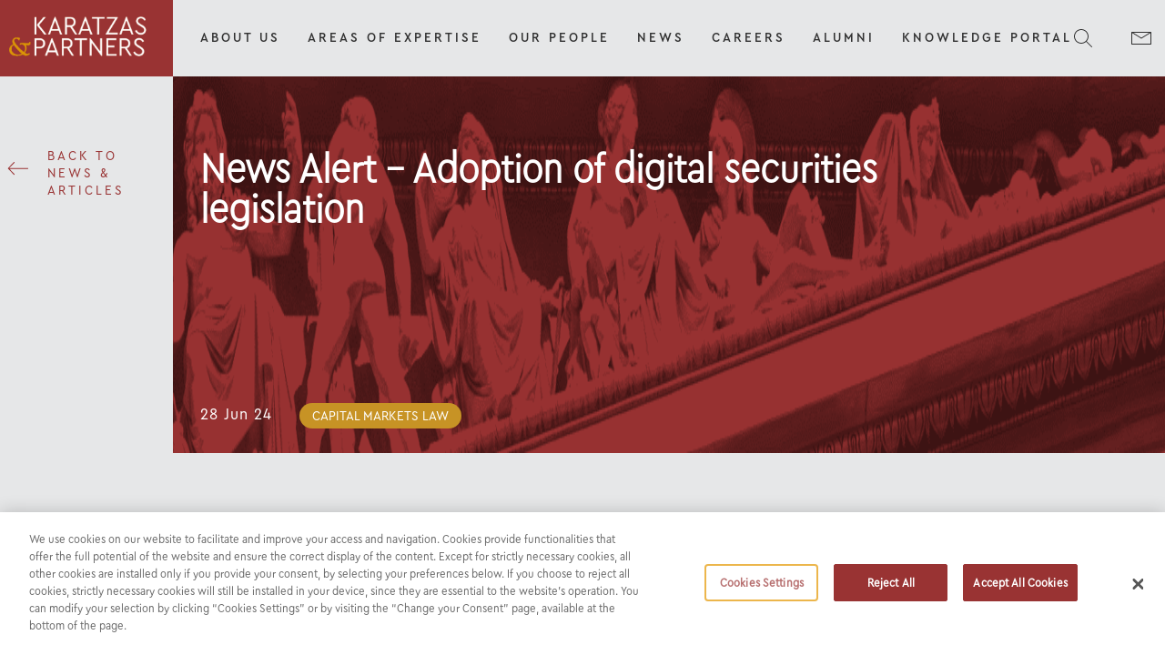

--- FILE ---
content_type: text/html; charset=UTF-8
request_url: https://karatza-partners.gr/news/article-443/
body_size: 22198
content:
        <!doctype html>
        <html>

        <head>
            <meta charset="utf-8">
            <title></title>
            

            <meta name="viewport"
                content="user-scalable=no, initial-scale=1, maximum-scale=1, minimum-scale=1, width=device-width, height=device-height" />

            

            <!-- General data -->
            <meta name="description" content="" />
            

            <!-- Twitter Card data -->
            <meta name="twitter:card" content="summary">
            <meta name="twitter:title" content="">
            <meta name="twitter:description" content="">
            

            <!-- Open Graph data -->
            <meta property="og:title" content="" />
            <meta property="og:type" content="website" />
            
            
            <meta property="og:description" content="" />
            <meta property="og:site_name" content="" />

            <link href='https://fonts.gstatic.com' rel='preconnect' crossorigin>


            <!-- Global site tag (gtag.js) - Google Analytics -->
            <script async src="https://www.googletagmanager.com/gtag/js?id=G-KR3XC4G3RF"></script>
            <script>
                window.dataLayer = window.dataLayer || [];
                function gtag(){dataLayer.push(arguments);}
                gtag('js', new Date());



                gtag('config', 'G-KR3XC4G3RF');
            </script>
        

            <style>*{-webkit-box-sizing:border-box;-moz-box-sizing:border-box;box-sizing:border-box;scroll-behavior:smooth}html,body{margin:0}.sparta-snackbar-container{visibility:hidden;position:fixed;width:100%;height:auto;left:0px;right:0px;z-index:1;display:flex;justify-content:center;font-size:16px;font-family:Arial,sans-serif}.sparta-snackbar-container.loader{top:50% !important;transform:translate(0, -50%)}.sparta-snackbar{max-width:500px;height:auto;background-color:#333;color:#fff;text-align:center;border-radius:2px;padding:16px;box-shadow:0px 3px 5px -1px rgba(0,0,0,0.2),0px 6px 10px 0px rgba(0,0,0,0.14),0px 1px 18px 0px rgba(0,0,0,0.12);border-radius:4px}.sparta-snackbar.busy{background-color:black;color:white}.sparta-snackbar.loader{background-color:transparent;color:white;box-shadow:none}.sparta-snackbar-container.show-busy{top:20px;visibility:visible;z-index:100000;animation:sparta-snackbar-busy-fadein 0.5s,sparta-snackbar-busy-fadeout 0.5s 2.5s}@keyframes sparta-snackbar-busy-fadein{from{top:0;opacity:0}to{top:20px;opacity:1}}@keyframes sparta-snackbar-busy-fadeout{from{top:20px;opacity:1}to{top:0;opacity:0}}.sparta-snackbar.error{background-color:red;color:white;font-size:12px}.sparta-snackbar-container.show-error{bottom:20px;visibility:visible;z-index:100000;animation:sparta-snackbar-error-fadein 0.5s,sparta-snackbar-error-fadeout 0.5s 2.5s}@keyframes sparta-snackbar-error-fadein{from{bottom:0;opacity:0}to{bottom:20px;opacity:1}}@keyframes sparta-snackbar-error-fadeout{from{bottom:20px;opacity:1}to{bottom:0;opacity:0}}.sparta-snackbar.toast{background-color:white;color:gray;font-size:12px}.sparta-snackbar-container.show-toast{bottom:20px;visibility:visible;animation:sparta-snackbar-toast-fadein 0.5s,sparta-snackbar-toast-fadeout 0.5s 2.5s}@keyframes sparta-snackbar-toast-fadein{from{bottom:0;opacity:0}to{bottom:20px;opacity:1}}@keyframes sparta-snackbar-toast-fadeout{from{bottom:20px;opacity:1}to{bottom:0;opacity:0}}.sparta-app-container{width:100%;height:100%;position:absolute;margin:0px;overflow-x:hidden;overflow-y:auto;-webkit-overflow-scrolling:touch}.sparta-selected{}</style>

            <link rel="apple-touch-icon-precomposed" sizes="57x57" href="/wp-content/themes/karatzas/apple-touch-icon-57x57.png" /><link rel="apple-touch-icon-precomposed" sizes="114x114" href="/wp-content/themes/karatzas/apple-touch-icon-114x114.png" /><link rel="apple-touch-icon-precomposed" sizes="72x72" href="/wp-content/themes/karatzas/apple-touch-icon-72x72.png" /><link rel="apple-touch-icon-precomposed" sizes="144x144" href="/wp-content/themes/karatzas/apple-touch-icon-144x144.png" /><link rel="apple-touch-icon-precomposed" sizes="60x60" href="/wp-content/themes/karatzas/apple-touch-icon-60x60.png" /><link rel="apple-touch-icon-precomposed" sizes="120x120" href="/wp-content/themes/karatzas/apple-touch-icon-120x120.png" /><link rel="apple-touch-icon-precomposed" sizes="76x76" href="/wp-content/themes/karatzas/apple-touch-icon-76x76.png" /><link rel="apple-touch-icon-precomposed" sizes="152x152" href="/wp-content/themes/karatzas/apple-touch-icon-152x152.png" /><link rel="icon" type="image/png" href="/wp-content/themes/karatzas/favicon-196x196.png" sizes="196x196" /><link rel="icon" type="image/png" href="/wp-content/themes/karatzas/favicon-96x96.png" sizes="96x96" /><link rel="icon" type="image/png" href="/wp-content/themes/karatzas/favicon-32x32.png" sizes="32x32" /><link rel="icon" type="image/png" href="/wp-content/themes/karatzas/favicon-16x16.png" sizes="16x16" /><link rel="icon" type="image/png" href="/wp-content/themes/karatzas/favicon-128.png" sizes="128x128" /><meta name="application-name" content="Karatzas & Partners"/><meta name="msapplication-TileColor" content="#993333" /><meta name="msapplication-TileImage" content="/wp-content/themes/karatzas/mstile-144x144.png" /><meta name="msapplication-square70x70logo" content="/wp-content/themes/karatzas/mstile-70x70.png" /><meta name="msapplication-square150x150logo" content="/wp-content/themes/karatzas/mstile-150x150.png" /><meta name="msapplication-wide310x150logo" content="/wp-content/themes/karatzas/mstile-310x150.png" /><meta name="msapplication-square310x310logo" content="/wp-content/themes/karatzas/mstile-310x310.png" /><!-- OneTrust Cookies Consent Notice start for karatza-partners.gr -->
<script src="https://cdn.cookielaw.org/scripttemplates/otSDKStub.js"  type="text/javascript" charset="UTF-8" data-domain-script="8209d1f5-158b-43f0-ae6d-88712108cbab" ></script>
<script type="text/javascript">
function OptanonWrapper() { }
</script>
<!-- OneTrust Cookies Consent Notice end for karatza-partners.gr --><link rel="preload" href="/wp-content/themes/karatzas/assets/cbffb69027fa11e7a4ef3ff1b5cdfee1/f5a5af709e5011ea8a14516829b682d3/5ef486ecb0bb4c00128d655c/CeraCompactProBold.woff" as="font" crossorigin>
<link rel="preload" href="/wp-content/themes/karatzas/assets/cbffb69027fa11e7a4ef3ff1b5cdfee1/f5a5af709e5011ea8a14516829b682d3/5ed618628c8b09001242e789/CeraCompactProLight.woff" as="font" crossorigin>
<link rel="preload" href="/wp-content/themes/karatzas/assets/cbffb69027fa11e7a4ef3ff1b5cdfee1/f5a5af709e5011ea8a14516829b682d3/5ecc25ba6bbbe800194d213a/CeraCompactProMedium.woff" as="font" crossorigin>
<link rel="preload" href="/wp-content/themes/karatzas/assets/cbffb69027fa11e7a4ef3ff1b5cdfee1/f5a5af709e5011ea8a14516829b682d3/5ecc2638eabb0f001951cdf5/CeraCompactProRegular_2_.woff" as="font" crossorigin>
<link rel="preload" href="/wp-content/themes/karatzas/assets/cbffb69027fa11e7a4ef3ff1b5cdfee1/f5a5af709e5011ea8a14516829b682d3/5eeb43c999c16d001222d295/InterLight.woff" as="font" crossorigin>
<link rel="preload" href="/wp-content/themes/karatzas/assets/cbffb69027fa11e7a4ef3ff1b5cdfee1/f5a5af709e5011ea8a14516829b682d3/5ed4dc25699bfe0012b5a662/InterRegular.woff" as="font" crossorigin><style>

                @font-face {
                    font-family: "CeraCompactProBold";
                    src: url("/wp-content/themes/karatzas/assets/cbffb69027fa11e7a4ef3ff1b5cdfee1/f5a5af709e5011ea8a14516829b682d3/5ef486ecb0bb4c00128d655c/CeraCompactProBold.woff");
                }
            
                @font-face {
                    font-family: "CeraCompactProLight";
                    src: url("/wp-content/themes/karatzas/assets/cbffb69027fa11e7a4ef3ff1b5cdfee1/f5a5af709e5011ea8a14516829b682d3/5ed618628c8b09001242e789/CeraCompactProLight.woff");
                }
            
                @font-face {
                    font-family: "CeraCompactProMedium";
                    src: url("/wp-content/themes/karatzas/assets/cbffb69027fa11e7a4ef3ff1b5cdfee1/f5a5af709e5011ea8a14516829b682d3/5ecc25ba6bbbe800194d213a/CeraCompactProMedium.woff");
                }
            
                @font-face {
                    font-family: "CeraCompactProRegular";
                    src: url("/wp-content/themes/karatzas/assets/cbffb69027fa11e7a4ef3ff1b5cdfee1/f5a5af709e5011ea8a14516829b682d3/5ecc2638eabb0f001951cdf5/CeraCompactProRegular_2_.woff");
                }
            
                @font-face {
                    font-family: "InterLight";
                    src: url("/wp-content/themes/karatzas/assets/cbffb69027fa11e7a4ef3ff1b5cdfee1/f5a5af709e5011ea8a14516829b682d3/5eeb43c999c16d001222d295/InterLight.woff");
                }
            
                @font-face {
                    font-family: "InterRegular";
                    src: url("/wp-content/themes/karatzas/assets/cbffb69027fa11e7a4ef3ff1b5cdfee1/f5a5af709e5011ea8a14516829b682d3/5ed4dc25699bfe0012b5a662/InterRegular.woff");
                }
            </style>


            <style>/*TITLE="static-styles"*/
    .text p{margin-top:0;margin-bottom:0}.pointed{cursor:pointer}.non-pointed:hover{cursor:auto}.bg-hero{mix-blend-mode:multiply}.button-red-no{border:solid 1px #993333;display:flex;flex-direction:row}.button-red{border:solid 1px #993333;display:flex;flex-direction:row;background:linear-gradient(to right, #993333 50%, transparent 50%);background-size:200% 100%;background-position:right bottom;transition:all .2s ease-out}.button-red:hover{background-position:left bottom}.button-red-noborder{display:flex;flex-direction:row;background:linear-gradient(to right, #993333 50%, transparent 50%);background-size:200% 100%;background-position:right bottom;transition:all .2s ease-out}.button-red-noborder:hover{background-position:left bottom}.new{}.button-white-no{border:solid 1px #ffffff;width:216px;height:60px}.button-white{border:solid 1px #ffffff;width:216px;height:60px;display:flex;flex-direction:row;background:linear-gradient(to right, #ffffff 50%, transparent 50%);background-size:200% 100%;background-position:right bottom;transition:all .2s ease-out}.button-white:hover{background-position:left bottom}.header-text{color:#303030}.header-text:hover{color:#993333}.icon{fill:#303030}.icon:hover{fill:#993333}.element::-webkit-scrollbar{display:none}.element{-ms-overflow-style:none;scrollbar-width:none}.header-container{height:auto !important}.oval{cursor:url('/wp-content/themes/karatzas/assets/cbffb69027fa11e7a4ef3ff1b5cdfee1/f5a5af709e5011ea8a14516829b682d3/5f7480c346d23e0012c71002/120.svg'),auto}@media screen and (-webkit-min-device-pixel-ratio: 0){.slider{-webkit-appearance:none;width:1040px;height:4px;background-color:#cecece}.slider::-webkit-slider-runnable-track{height:4px;-webkit-appearance:none;background-color:#cecece}.slider::-webkit-slider-thumb{-webkit-appearance:none;appearance:none;margin-top:-10px;width:24px;height:24px;cursor:pointer;border-radius:50%;background:url('/wp-content/themes/karatzas/assets/cbffb69027fa11e7a4ef3ff1b5cdfee1/f5a5af709e5011ea8a14516829b682d3/5efb5712cc64370012ad4d35/knobcopy3x.svg');background-position:center;background-size:cover;box-shadow:0 5px 10px 0 rgba(0, 0, 0, 0.2)}}.slider::-moz-range-thumb{appearance:none;width:24px;height:24px;cursor:pointer;border-radius:50%;background:url('/wp-content/themes/karatzas/assets/cbffb69027fa11e7a4ef3ff1b5cdfee1/f5a5af709e5011ea8a14516829b682d3/5efb5712cc64370012ad4d35/knobcopy3x.svg');background-position:center;background-size:cover;box-shadow:0 5px 10px 0 rgba(0, 0, 0, 0.2)}.slider::-moz-range-progress{background-color:#993333}.slider::-moz-range-track{background-color:#cecece}.slider::-ms-fill-lower{background-color:#993333}.slider::-ms-fill-upper{background-color:#cecece}@media screen and (-webkit-min-device-pixel-ratio: 0){.red-slider{-webkit-appearance:none;width:1040px;height:4px;background-color:#5e2721}.red-slider::-webkit-slider-runnable-track{height:4px;-webkit-appearance:none;background-color:#5e2721}.red-slider::-webkit-slider-thumb{-webkit-appearance:none;appearance:none;margin-top:-10px;width:24px;height:24px;cursor:pointer;border-radius:50%;background:url('/wp-content/themes/karatzas/assets/cbffb69027fa11e7a4ef3ff1b5cdfee1/f5a5af709e5011ea8a14516829b682d3/5efb5712cc64370012ad4d35/knobcopy3x.svg');background-position:center;background-size:cover;box-shadow:0 5px 10px 0 rgba(0, 0, 0, 0.2)}}.red-slider::-moz-range-thumb{appearance:none;width:24px;height:24px;cursor:pointer;border-radius:50%;background:url('/wp-content/themes/karatzas/assets/cbffb69027fa11e7a4ef3ff1b5cdfee1/f5a5af709e5011ea8a14516829b682d3/5efb5712cc64370012ad4d35/knobcopy3x.svg');background-position:center;background-size:cover;box-shadow:0 5px 10px 0 rgba(0, 0, 0, 0.2)}.red-slider::-moz-range-progress{background-color:#fff}.red-slider::-moz-range-track{background-color:#5e2721}.red-slider::-ms-fill-lower{background-color:#fff}.red-slider::-ms-fill-upper{background-color:#5e2721}.white-container{right:0px;width:45px}@media (max-width: 1299px){.white-container{right:calc(50% - 487px)}}@media (max-width: 974px){.white-container{width:0px}}.footer-text{color:#4c4c4c !important}.footer-text:hover{color:#993333 !important}[acc-cuuid="8ec37d20fc5711e7af0d471fecf7052a"]{position:relative}[acc-cuuid="fff36e604eb911e88b75077f32a3d31d"]{outline:none;-moz-appearance:textfield}[acc-cuuid="fff36e604eb911e88b75077f32a3d31d"]::-webkit-outer-spin-button{-webkit-appearance:none;margin:0}[acc-cuuid="fff36e604eb911e88b75077f32a3d31d"]::-webkit-inner-spin-button{-webkit-appearance:none;margin:0}[acc-cuuid="1660fd61003211e8add34fd75337ef4a"]{background:transparent;border:none;outline:none}[acc-cuuid="8ec3a430fc5711e7af0d471fecf7052a"]{background:transparent;border:none;outline:none}</style>

            <style>/*TITLE="responsive-styles"*/
    @media (min-width: 1920px){[acc-parent="header"][acc-name="section_desktop"]{display:flex}[acc-parent="header"][acc-name="logo_container"]{padding-bottom:18px;padding-top:18px;padding-right:27px;width:calc( 50% - 450px);min-width:calc( 50% - 450px)}[acc-parent="header"][acc-name="container_10"]{padding-left:0px}[acc-parent="header"][acc-name="image"] img{width:153px}[acc-parent="header"][acc-name="main_container"]{width:1170px}[acc-parent="header"][acc-name="container_1"]{padding-left:30px;padding-right:30px}[acc-parent="header"][acc-name="image_8"] img{margin-right:30px}[acc-parent="header"][acc-name="container_11"]{padding-right:90px;padding-left:40px}[acc-parent="header"][acc-name="tabs_container"]{font-size:15px}[acc-parent="header"][acc-name="tab1"]{padding-left:30px}[acc-parent="header"][acc-name="text"]{font-size:15px}[acc-parent="header"][acc-name="tab2"]{padding-left:30px}[acc-parent="header"][acc-name="text_1"]{font-size:15px}[acc-parent="header"][acc-name="tab3"]{padding-left:30px}[acc-parent="header"][acc-name="text_2"]{font-size:15px}[acc-parent="header"][acc-name="tab4"]{padding-left:30px}[acc-parent="header"][acc-name="text_3"]{font-size:15px}[acc-parent="header"][acc-name="tab5"]{padding-left:30px}[acc-parent="header"][acc-name="text_4"]{font-size:15px}[acc-parent="header"][acc-name="container"]{padding-right:calc( 50% - 720px)}[acc-parent="header"][acc-name="envelope"]{padding-right:90px;padding-left:40px}[acc-parent="header"][acc-name="section_mobile"]{display:none}[acc-parent="header"][acc-name="container_15"]{padding-right:30px;padding-left:30px}[acc-parent="header"][acc-name="image_11"] img{margin-right:30px}[acc-parent="NewsletterPopup"][acc-name="Newsletter"]{max-width:900px}[acc-parent="NewsletterPopup"][acc-name="container_1"]{padding-top:51px;padding-right:20px}[acc-parent="NewsletterPopup"][acc-name="line"]{width:120px}[acc-parent="NewsletterPopup"][acc-name="container_2"]{padding-top:40px}[acc-parent="NewsletterPopup"][acc-name="text_1"]{font-size:24px}[acc-parent="NewsletterPopup"][acc-name="text"]{font-size:22px}[acc-parent="NewsletterPopup"][acc-name="container_3"]{padding-top:40px;padding-right:40px;padding-left:306px}[acc-parent="NewsletterPopup"][acc-name="line_top"]{margin-left:140px;margin-right:140px}[acc-parent="NewsletterPopup"][acc-name="choose_practice"]{padding-left:140px}[acc-parent="NewsletterPopup"][acc-name="all_areas"]{padding-left:140px}[acc-parent="NewsletterPopup"][acc-name="Options"]{flex-direction:row;padding-left:140px;padding-right:140px;flex-wrap:wrap;align-items:center}[acc-parent="Newsletter_component"][acc-name="container"]{width:300px}[acc-parent="Newsletter_component"][acc-name="htmlelement"]{flex-wrap:wrap}[acc-parent="Newsletter_component"][acc-name="text"]{font-size:16px}[acc-parent="NewsletterPopup"][acc-name="line_bottom"]{margin-left:140px;margin-right:140px}[acc-parent="NewsletterPopup"][acc-name="container_7"]{padding-left:144px}[acc-parent="NewsletterPopup"][acc-name="container_8"]{padding-left:140px;padding-right:140px}[acc-parent="NewsletterPopup"][acc-name="container_9"]{padding-left:140px;padding-right:140px}[acc-parent="NewsletterPopup"][acc-name="submit_button"]{padding-left:140px}[acc-parent="Karatzas"][acc-name="container"]{margin-top:84px}[acc-parent="NewsInnerPage_Hero"][acc-name="left_side"]{width:calc(50% - 450px);display:block}[acc-parent="NewsInnerPage_Hero"][acc-name="text"]{margin-right:54px}[acc-parent="NewsInnerPage_Hero"][acc-name="right_side"]{width:calc(50% + 450px)}[acc-parent="NewsInnerPage_Hero"][acc-name="header"]{height:414px;padding-bottom:27px}[acc-parent="NewsInnerPage_Hero"][acc-name="back_mobile"]{display:none}[acc-parent="NewsInnerPage_Hero"][acc-name="top"]{margin-top:80px}[acc-parent="NewsInnerPage_Hero"][acc-name="title"]{font-size:44px}[acc-parent="NewsInnerPage_Hero"][acc-name="bottom"]{flex-direction:row;margin-top:83px;position:absolute}[acc-parent="NewsInnerPage_Hero"][acc-name="date"]{font-size:18px}[acc-parent="NewsInnerPage_Hero"][acc-name="tags_list"]{margin-top:20px}[acc-parent="NewsInnerPage_Hero"][acc-name="text_7"]{font-size:22px}[acc-parent="NewsInnerPage_section2"][acc-name="inner_container"]{display:flex;justify-content:center}[acc-parent="NewsInnerPage_section2"][acc-name="container"]{max-width:900px;width:100%}[acc-parent="NewsInnerPage_section2"][acc-name="title"]{font-size:24px;line-height:34px}[acc-parent="NewsInnerPage_section2"][acc-name="htmlelement_2"]{font-size:16px}[acc-parent="NewsInnerPage_section2"][acc-name="tag_list"]{margin-top:5%}[acc-parent="NewsInnerPage_section2"][acc-name="image"] img{width:auto}[acc-parent="NewsInnerPage_section2"][acc-name="container_2"]{width:548px}[acc-parent="NewsInnerPage_section2"][acc-name="htmlelement_1"]{padding-left:10px;padding-right:40px}[acc-parent="NewsInnerPage_section2"][acc-name="text_4"]{line-height:54px;font-size:44px}[acc-parent="NewsInnerPage_section2"][acc-name="text_5"]{font-size:16px}[acc-parent="NewsInnerPage_section2"][acc-name="text"]{font-size:16px}[acc-parent="NewsInnerPage_download"][acc-name="right_side"]{width:calc(50% + 450px);padding-top:60px;padding-bottom:120px}[acc-parent="NewsInnerPage_download"][acc-name="downloadContainer"]{width:420px}[acc-parent="NewsInnerPage_download"][acc-name="htmlelement"]{width:420px}[acc-parent="footer"][acc-name="inner_container_d"]{padding-left:90px;padding-right:90px;height:504px}[acc-parent="footer"][acc-name="subscribe_container"]{height:115px;margin-top:-57px}[acc-parent="footer"][acc-name="left_line"]{width:140px;margin-left:-105px}[acc-parent="footer"][acc-name="container_7"]{flex-direction:row}[acc-parent="footer"][acc-name="htmlelement"]{margin-left:20px}[acc-parent="footer"][acc-name="text"]{font-size:24px;text-align:left;margin-bottom:0px;margin-top:0px}[acc-parent="footer"][acc-name="container"]{margin-left:auto;margin-right:0px}[acc-parent="footer"][acc-name="text_1"]{font-size:16px;line-height:25px}[acc-parent="footer"][acc-name="subscribe_btn"]{margin-left:31px;margin-right:20px;margin-bottom:0px;margin-top:0px}[acc-parent="footer"][acc-name="right_line"]{width:140px;margin-right:-105px}[acc-parent="footer"][acc-name="info"]{flex-direction:row;margin-top:60px}[acc-parent="footer"][acc-name="logo_mobile"]{display:none}[acc-parent="footer"][acc-name="left_info"]{flex-direction:row;width:100%;justify-content:space-between;padding-right:90px}[acc-parent="footer"][acc-name="address"]{margin-right:0px;margin-left:0px;margin-top:0px}[acc-parent="footer"][acc-name="htmlelement_4"]{height:64px}[acc-parent="footer"][acc-name="text_3"]{font-size:22px;width:196px}[acc-parent="footer"][acc-name="container_2"]{margin-top:30px;margin-left:0px;margin-right:0px}[acc-parent="footer"][acc-name="talk"]{margin-left:auto;margin-right:0px;margin-top:0px}[acc-parent="footer"][acc-name="htmlelement_6"]{flex-direction:column;height:64px}[acc-parent="footer"][acc-name="text_5"]{font-size:22px}[acc-parent="footer"][acc-name="text_7"]{font-size:22px;margin-left:0px}[acc-parent="footer"][acc-name="container_1"]{margin-top:30px;margin-left:0px;margin-right:0px}[acc-parent="footer"][acc-name="logo"]{display:flex}[acc-parent="footer"][acc-name="right_info"]{flex-direction:row;justify-content:space-between;width:100%;padding-left:90px}[acc-parent="footer"][acc-name="email"]{margin-left:0px;margin-right:0px;margin-top:0px}[acc-parent="footer"][acc-name="htmlelement_8"]{height:64px;flex-direction:column}[acc-parent="footer"][acc-name="text_9"]{font-size:22px}[acc-parent="footer"][acc-name="text_10"]{font-size:22px;margin-left:0px}[acc-parent="footer"][acc-name="container_3"]{margin-top:30px;justify-content:flex-start}[acc-parent="footer"][acc-name="follow"]{margin-top:0px;margin-bottom:0px}[acc-parent="footer"][acc-name="htmlelement_10"]{height:64px;flex-direction:column}[acc-parent="footer"][acc-name="text_12"]{font-size:22px;line-height:32px}[acc-parent="footer"][acc-name="image_6"] svg{margin-left:0px;margin-bottom:0px}[acc-parent="footer"][acc-name="text_13"]{font-size:22px;line-height:32px}[acc-parent="footer"][acc-name="container_4"]{margin-top:30px}[acc-parent="footer"][acc-name="htmlelement_11"]{justify-content:flex-start}[acc-parent="footer"][acc-name="espa_container"]{position:absolute;justify-content:flex-end;bottom:120px;padding-left:90px;padding-right:90px}[acc-parent="footer"][acc-name="bottom"]{height:75px}[acc-parent="footer"][acc-name="line_left"]{width:140px;margin-left:-90px}[acc-parent="footer"][acc-name="content"]{flex-direction:row}[acc-parent="footer"][acc-name="container_8"]{margin-left:20px;margin-bottom:0px}[acc-parent="footer"][acc-name="container_11"]{margin-left:auto;flex-direction:row}[acc-parent="footer"][acc-name="htmlelement_13"]{margin-bottom:0px}[acc-parent="footer"][acc-name="text_15"]{text-align:left}[acc-parent="footer"][acc-name="htmlelement_14"]{margin-bottom:0px;margin-left:40px}[acc-parent="footer"][acc-name="text_16"]{text-align:left}[acc-parent="footer"][acc-name="htmlelement_15"]{margin-left:40px;margin-bottom:0px}[acc-parent="footer"][acc-name="text_17"]{text-align:left}[acc-parent="footer"][acc-name="htmlelement_2"]{margin-right:20px;margin-bottom:0px;margin-left:40px;text-align:left}[acc-parent="footer"][acc-name="line_right"]{width:140px;margin-right:-90px}[acc-parent="footer"][acc-name="back_to_top"]{height:35px;margin-top:0px;margin-bottom:0px}}@media (min-width: 1280px) and (max-width: 1919px){[acc-parent="header"][acc-name="section_desktop"]{display:flex}[acc-parent="header"][acc-name="logo_container"]{padding-bottom:18px;padding-top:18px;padding-right:27px;width:calc( 50% - 450px);min-width:calc( 50% - 450px)}[acc-parent="header"][acc-name="container_10"]{padding-left:0px}[acc-parent="header"][acc-name="image"] img{width:153px}[acc-parent="header"][acc-name="main_container"]{width:1170px}[acc-parent="header"][acc-name="container_1"]{padding-left:30px;padding-right:30px}[acc-parent="header"][acc-name="image_8"] img{margin-right:30px}[acc-parent="header"][acc-name="container_11"]{padding-right:90px;padding-left:40px}[acc-parent="header"][acc-name="tabs_container"]{font-size:15px}[acc-parent="header"][acc-name="tab1"]{padding-left:30px}[acc-parent="header"][acc-name="text"]{font-size:15px}[acc-parent="header"][acc-name="tab2"]{padding-left:30px}[acc-parent="header"][acc-name="text_1"]{font-size:15px}[acc-parent="header"][acc-name="tab3"]{padding-left:30px}[acc-parent="header"][acc-name="text_2"]{font-size:15px}[acc-parent="header"][acc-name="tab4"]{padding-left:30px}[acc-parent="header"][acc-name="text_3"]{font-size:15px}[acc-parent="header"][acc-name="tab5"]{padding-left:30px}[acc-parent="header"][acc-name="text_4"]{font-size:15px}[acc-parent="header"][acc-name="container"]{padding-right:calc( 50% - 720px)}[acc-parent="header"][acc-name="envelope"]{padding-right:90px;padding-left:40px}[acc-parent="header"][acc-name="section_mobile"]{display:none}[acc-parent="header"][acc-name="container_15"]{padding-right:30px;padding-left:30px}[acc-parent="header"][acc-name="image_11"] img{margin-right:30px}[acc-parent="NewsletterPopup"][acc-name="Newsletter"]{max-width:900px}[acc-parent="NewsletterPopup"][acc-name="container_1"]{padding-top:51px;padding-right:20px}[acc-parent="NewsletterPopup"][acc-name="line"]{width:120px}[acc-parent="NewsletterPopup"][acc-name="container_2"]{padding-top:40px}[acc-parent="NewsletterPopup"][acc-name="text_1"]{font-size:24px}[acc-parent="NewsletterPopup"][acc-name="text"]{font-size:22px}[acc-parent="NewsletterPopup"][acc-name="container_3"]{padding-top:40px;padding-right:40px;padding-left:306px}[acc-parent="NewsletterPopup"][acc-name="line_top"]{margin-left:140px;margin-right:140px}[acc-parent="NewsletterPopup"][acc-name="choose_practice"]{padding-left:140px}[acc-parent="NewsletterPopup"][acc-name="all_areas"]{padding-left:140px}[acc-parent="NewsletterPopup"][acc-name="Options"]{flex-direction:row;padding-left:140px;padding-right:140px;flex-wrap:wrap;align-items:center}[acc-parent="Newsletter_component"][acc-name="container"]{width:300px}[acc-parent="Newsletter_component"][acc-name="htmlelement"]{flex-wrap:wrap}[acc-parent="Newsletter_component"][acc-name="text"]{font-size:16px}[acc-parent="NewsletterPopup"][acc-name="line_bottom"]{margin-left:140px;margin-right:140px}[acc-parent="NewsletterPopup"][acc-name="container_7"]{padding-left:144px}[acc-parent="NewsletterPopup"][acc-name="container_8"]{padding-left:140px;padding-right:140px}[acc-parent="NewsletterPopup"][acc-name="container_9"]{padding-left:140px;padding-right:140px}[acc-parent="NewsletterPopup"][acc-name="submit_button"]{padding-left:140px}[acc-parent="Karatzas"][acc-name="container"]{margin-top:84px}[acc-parent="NewsInnerPage_Hero"][acc-name="left_side"]{width:calc(50% - 450px);display:block}[acc-parent="NewsInnerPage_Hero"][acc-name="text"]{margin-right:54px}[acc-parent="NewsInnerPage_Hero"][acc-name="right_side"]{width:calc(50% + 450px)}[acc-parent="NewsInnerPage_Hero"][acc-name="header"]{height:414px;padding-bottom:27px}[acc-parent="NewsInnerPage_Hero"][acc-name="back_mobile"]{display:none}[acc-parent="NewsInnerPage_Hero"][acc-name="top"]{margin-top:80px}[acc-parent="NewsInnerPage_Hero"][acc-name="title"]{font-size:44px}[acc-parent="NewsInnerPage_Hero"][acc-name="bottom"]{flex-direction:row;margin-top:83px;position:absolute}[acc-parent="NewsInnerPage_Hero"][acc-name="date"]{font-size:18px}[acc-parent="NewsInnerPage_Hero"][acc-name="tags_list"]{margin-top:20px}[acc-parent="NewsInnerPage_Hero"][acc-name="text_7"]{font-size:22px}[acc-parent="NewsInnerPage_section2"][acc-name="inner_container"]{display:flex;justify-content:center}[acc-parent="NewsInnerPage_section2"][acc-name="container"]{max-width:900px;width:100%}[acc-parent="NewsInnerPage_section2"][acc-name="title"]{font-size:24px;line-height:34px}[acc-parent="NewsInnerPage_section2"][acc-name="htmlelement_2"]{font-size:16px}[acc-parent="NewsInnerPage_section2"][acc-name="tag_list"]{margin-top:5%}[acc-parent="NewsInnerPage_section2"][acc-name="image"] img{width:auto}[acc-parent="NewsInnerPage_section2"][acc-name="container_2"]{width:548px}[acc-parent="NewsInnerPage_section2"][acc-name="htmlelement_1"]{padding-left:10px;padding-right:40px}[acc-parent="NewsInnerPage_section2"][acc-name="text_4"]{line-height:54px;font-size:44px}[acc-parent="NewsInnerPage_section2"][acc-name="text_5"]{font-size:16px}[acc-parent="NewsInnerPage_section2"][acc-name="text"]{font-size:16px}[acc-parent="NewsInnerPage_download"][acc-name="right_side"]{width:calc(50% + 450px);padding-top:60px;padding-bottom:120px}[acc-parent="NewsInnerPage_download"][acc-name="downloadContainer"]{width:420px}[acc-parent="NewsInnerPage_download"][acc-name="htmlelement"]{width:420px}[acc-parent="footer"][acc-name="inner_container_d"]{padding-left:90px;padding-right:90px;height:504px}[acc-parent="footer"][acc-name="subscribe_container"]{height:115px;margin-top:-57px}[acc-parent="footer"][acc-name="left_line"]{width:140px;margin-left:-105px}[acc-parent="footer"][acc-name="container_7"]{flex-direction:row}[acc-parent="footer"][acc-name="htmlelement"]{margin-left:20px}[acc-parent="footer"][acc-name="text"]{font-size:24px;text-align:left;margin-bottom:0px;margin-top:0px}[acc-parent="footer"][acc-name="container"]{margin-left:auto;margin-right:0px}[acc-parent="footer"][acc-name="text_1"]{font-size:16px;line-height:25px}[acc-parent="footer"][acc-name="subscribe_btn"]{margin-left:31px;margin-right:20px;margin-bottom:0px;margin-top:0px}[acc-parent="footer"][acc-name="right_line"]{width:140px;margin-right:-105px}[acc-parent="footer"][acc-name="info"]{flex-direction:row;margin-top:60px}[acc-parent="footer"][acc-name="logo_mobile"]{display:none}[acc-parent="footer"][acc-name="left_info"]{flex-direction:row;width:100%;justify-content:space-between;padding-right:90px}[acc-parent="footer"][acc-name="address"]{margin-right:0px;margin-left:0px;margin-top:0px}[acc-parent="footer"][acc-name="htmlelement_4"]{height:64px}[acc-parent="footer"][acc-name="text_3"]{font-size:22px;width:196px}[acc-parent="footer"][acc-name="container_2"]{margin-top:30px;margin-left:0px;margin-right:0px}[acc-parent="footer"][acc-name="talk"]{margin-left:auto;margin-right:0px;margin-top:0px}[acc-parent="footer"][acc-name="htmlelement_6"]{flex-direction:column;height:64px}[acc-parent="footer"][acc-name="text_5"]{font-size:22px}[acc-parent="footer"][acc-name="text_7"]{font-size:22px;margin-left:0px}[acc-parent="footer"][acc-name="container_1"]{margin-top:30px;margin-left:0px;margin-right:0px}[acc-parent="footer"][acc-name="logo"]{display:flex}[acc-parent="footer"][acc-name="right_info"]{flex-direction:row;justify-content:space-between;width:100%;padding-left:90px}[acc-parent="footer"][acc-name="email"]{margin-left:0px;margin-right:0px;margin-top:0px}[acc-parent="footer"][acc-name="htmlelement_8"]{height:64px;flex-direction:column}[acc-parent="footer"][acc-name="text_9"]{font-size:22px}[acc-parent="footer"][acc-name="text_10"]{font-size:22px;margin-left:0px}[acc-parent="footer"][acc-name="container_3"]{margin-top:30px;justify-content:flex-start}[acc-parent="footer"][acc-name="follow"]{margin-top:0px;margin-bottom:0px}[acc-parent="footer"][acc-name="htmlelement_10"]{height:64px;flex-direction:column}[acc-parent="footer"][acc-name="text_12"]{font-size:22px;line-height:32px}[acc-parent="footer"][acc-name="image_6"] svg{margin-left:0px;margin-bottom:0px}[acc-parent="footer"][acc-name="text_13"]{font-size:22px;line-height:32px}[acc-parent="footer"][acc-name="container_4"]{margin-top:30px}[acc-parent="footer"][acc-name="htmlelement_11"]{justify-content:flex-start}[acc-parent="footer"][acc-name="espa_container"]{position:absolute;justify-content:flex-end;bottom:120px;padding-left:90px;padding-right:90px}[acc-parent="footer"][acc-name="bottom"]{height:75px}[acc-parent="footer"][acc-name="line_left"]{width:140px;margin-left:-90px}[acc-parent="footer"][acc-name="content"]{flex-direction:row}[acc-parent="footer"][acc-name="container_8"]{margin-left:20px;margin-bottom:0px}[acc-parent="footer"][acc-name="container_11"]{margin-left:auto;flex-direction:row}[acc-parent="footer"][acc-name="htmlelement_13"]{margin-bottom:0px}[acc-parent="footer"][acc-name="text_15"]{text-align:left}[acc-parent="footer"][acc-name="htmlelement_14"]{margin-bottom:0px;margin-left:40px}[acc-parent="footer"][acc-name="text_16"]{text-align:left}[acc-parent="footer"][acc-name="htmlelement_15"]{margin-left:40px;margin-bottom:0px}[acc-parent="footer"][acc-name="text_17"]{text-align:left}[acc-parent="footer"][acc-name="htmlelement_2"]{margin-right:20px;margin-bottom:0px;margin-left:40px;text-align:left}[acc-parent="footer"][acc-name="line_right"]{width:140px;margin-right:-90px}[acc-parent="footer"][acc-name="back_to_top"]{height:35px;margin-top:0px;margin-bottom:0px}}@media (min-width: 960px) and (max-width: 1279px){[acc-parent="header"][acc-name="section_desktop"]{display:flex}[acc-parent="header"][acc-name="logo_container"]{padding-bottom:18px;padding-top:18px;padding-right:27px;width:212px;min-width:212px}[acc-parent="header"][acc-name="container_10"]{padding-left:0px}[acc-parent="header"][acc-name="image"] img{width:120px}[acc-parent="header"][acc-name="main_container"]{width:1170px}[acc-parent="header"][acc-name="container_1"]{padding-left:30px;padding-right:30px}[acc-parent="header"][acc-name="image_8"] img{margin-right:30px}[acc-parent="header"][acc-name="container_11"]{padding-right:90px;padding-left:40px}[acc-parent="header"][acc-name="tabs_container"]{font-size:15px}[acc-parent="header"][acc-name="tab1"]{padding-left:15px;text-align:center}[acc-parent="header"][acc-name="text"]{font-size:13px}[acc-parent="header"][acc-name="tab2"]{padding-left:15px}[acc-parent="header"][acc-name="text_1"]{font-size:13px}[acc-parent="header"][acc-name="tab3"]{padding-left:15px}[acc-parent="header"][acc-name="text_2"]{font-size:13px}[acc-parent="header"][acc-name="tab4"]{padding-left:15px}[acc-parent="header"][acc-name="text_3"]{font-size:13px}[acc-parent="header"][acc-name="tab5"]{padding-left:15px}[acc-parent="header"][acc-name="text_4"]{font-size:13px}[acc-parent="header"][acc-name="container"]{padding-right:0px}[acc-parent="header"][acc-name="envelope"]{padding-right:10px;padding-left:40px}[acc-parent="header"][acc-name="section_mobile"]{display:none}[acc-parent="header"][acc-name="container_15"]{padding-right:30px;padding-left:30px}[acc-parent="header"][acc-name="image_11"] img{margin-right:30px}[acc-parent="NewsletterPopup"][acc-name="Newsletter"]{max-width:900px}[acc-parent="NewsletterPopup"][acc-name="container_1"]{padding-top:51px;padding-right:20px}[acc-parent="NewsletterPopup"][acc-name="line"]{width:50px}[acc-parent="NewsletterPopup"][acc-name="container_2"]{padding-top:40px;padding-left:5px}[acc-parent="NewsletterPopup"][acc-name="text_1"]{font-size:24px}[acc-parent="NewsletterPopup"][acc-name="text"]{font-size:22px}[acc-parent="NewsletterPopup"][acc-name="container_3"]{padding-top:40px;padding-right:40px;padding-left:306px}[acc-parent="NewsletterPopup"][acc-name="line_top"]{margin-left:5px;margin-right:5px}[acc-parent="NewsletterPopup"][acc-name="choose_practice"]{padding-left:50px}[acc-parent="NewsletterPopup"][acc-name="all_areas"]{padding-left:50px}[acc-parent="NewsletterPopup"][acc-name="Options"]{flex-direction:row;padding-left:50px;padding-right:5px;flex-wrap:wrap;align-items:center}[acc-parent="Newsletter_component"][acc-name="container"]{width:300px}[acc-parent="Newsletter_component"][acc-name="htmlelement"]{flex-wrap:wrap}[acc-parent="Newsletter_component"][acc-name="text"]{font-size:16px}[acc-parent="NewsletterPopup"][acc-name="line_bottom"]{margin-left:5px;margin-right:5px}[acc-parent="NewsletterPopup"][acc-name="email"]{padding-left:50px}[acc-parent="NewsletterPopup"][acc-name="container_7"]{padding-left:9px}[acc-parent="NewsletterPopup"][acc-name="container_8"]{padding-left:5px;padding-right:100px}[acc-parent="NewsletterPopup"][acc-name="container_9"]{padding-left:5px;padding-right:100px}[acc-parent="NewsletterPopup"][acc-name="submit_button"]{padding-left:50px}[acc-parent="Karatzas"][acc-name="container"]{margin-top:74px}[acc-parent="NewsInnerPage_Hero"][acc-name="left_side"]{width:212px;display:block}[acc-parent="NewsInnerPage_Hero"][acc-name="text"]{margin-right:34px}[acc-parent="NewsInnerPage_Hero"][acc-name="right_side"]{width:calc(50% + 450px)}[acc-parent="NewsInnerPage_Hero"][acc-name="header"]{height:auto;padding-bottom:27px}[acc-parent="NewsInnerPage_Hero"][acc-name="back_mobile"]{display:none}[acc-parent="NewsInnerPage_Hero"][acc-name="top"]{margin-top:80px}[acc-parent="NewsInnerPage_Hero"][acc-name="title"]{font-size:44px}[acc-parent="NewsInnerPage_Hero"][acc-name="bottom"]{flex-direction:row;margin-top:83px;position:static}[acc-parent="NewsInnerPage_Hero"][acc-name="date"]{font-size:18px}[acc-parent="NewsInnerPage_Hero"][acc-name="tags_list"]{margin-top:20px}[acc-parent="NewsInnerPage_Hero"][acc-name="text_7"]{font-size:22px}[acc-parent="NewsInnerPage_section2"][acc-name="inner_container"]{display:flex;justify-content:flex-start;padding-left:212px}[acc-parent="NewsInnerPage_section2"][acc-name="container"]{max-width:730px;width:auto}[acc-parent="NewsInnerPage_section2"][acc-name="title"]{font-size:24px;line-height:34px}[acc-parent="NewsInnerPage_section2"][acc-name="htmlelement_2"]{font-size:16px}[acc-parent="NewsInnerPage_section2"][acc-name="tag_list"]{margin-top:5%}[acc-parent="NewsInnerPage_section2"][acc-name="image"] img{width:auto}[acc-parent="NewsInnerPage_section2"][acc-name="container_2"]{width:548px}[acc-parent="NewsInnerPage_section2"][acc-name="htmlelement_1"]{padding-left:10px;padding-right:40px}[acc-parent="NewsInnerPage_section2"][acc-name="text_4"]{line-height:54px;font-size:44px}[acc-parent="NewsInnerPage_section2"][acc-name="text_5"]{font-size:16px}[acc-parent="NewsInnerPage_section2"][acc-name="text"]{font-size:16px}[acc-parent="NewsInnerPage_download"][acc-name="right_side"]{width:calc(50% + 450px);padding-top:60px;padding-bottom:120px}[acc-parent="NewsInnerPage_download"][acc-name="downloadContainer"]{width:420px}[acc-parent="NewsInnerPage_download"][acc-name="htmlelement"]{width:420px}[acc-parent="footer"][acc-name="inner_container_d"]{padding-left:90px;padding-right:90px}[acc-parent="footer"][acc-name="subscribe_container"]{height:115px;margin-top:-57px}[acc-parent="footer"][acc-name="left_line"]{width:140px;margin-left:-105px}[acc-parent="footer"][acc-name="container_7"]{flex-direction:row}[acc-parent="footer"][acc-name="htmlelement"]{margin-left:20px}[acc-parent="footer"][acc-name="text"]{font-size:24px;text-align:left;margin-bottom:0px;margin-top:0px}[acc-parent="footer"][acc-name="container"]{margin-left:auto;margin-right:0px}[acc-parent="footer"][acc-name="text_1"]{font-size:16px;line-height:25px}[acc-parent="footer"][acc-name="subscribe_btn"]{margin-left:31px;margin-right:20px;margin-bottom:0px;margin-top:0px}[acc-parent="footer"][acc-name="right_line"]{width:140px;margin-right:-105px}[acc-parent="footer"][acc-name="info"]{flex-direction:row;margin-top:30px;margin-bottom:30px;align-items:center}[acc-parent="footer"][acc-name="logo_mobile"]{display:none}[acc-parent="footer"][acc-name="left_info"]{flex-direction:column;width:auto;justify-content:space-between;margin-right:auto;padding-right:20px}[acc-parent="footer"][acc-name="address"]{margin-right:0px;margin-left:0px;margin-top:0px}[acc-parent="footer"][acc-name="htmlelement_4"]{height:64px}[acc-parent="footer"][acc-name="text_3"]{font-size:22px;width:196px}[acc-parent="footer"][acc-name="container_2"]{margin-top:15px;margin-left:0px;margin-right:0px}[acc-parent="footer"][acc-name="talk"]{margin-left:0px;margin-right:0px;margin-top:50px}[acc-parent="footer"][acc-name="htmlelement_6"]{flex-direction:column;height:64px}[acc-parent="footer"][acc-name="text_5"]{font-size:22px}[acc-parent="footer"][acc-name="text_7"]{font-size:22px;margin-left:0px}[acc-parent="footer"][acc-name="container_1"]{margin-top:15px;margin-left:0px;margin-right:0px}[acc-parent="footer"][acc-name="logo"]{display:flex;position:absolute;left:calc( 50% - 60px);right:calc( 50% - 60px)}[acc-parent="footer"][acc-name="right_info"]{flex-direction:column;justify-content:space-between;margin-left:auto;width:auto;padding-left:20px}[acc-parent="footer"][acc-name="email"]{margin-left:0px;margin-right:0px;margin-top:0px}[acc-parent="footer"][acc-name="htmlelement_8"]{height:64px;flex-direction:column}[acc-parent="footer"][acc-name="text_9"]{font-size:22px}[acc-parent="footer"][acc-name="text_10"]{font-size:22px;margin-left:0px}[acc-parent="footer"][acc-name="container_3"]{margin-top:15px;justify-content:flex-start}[acc-parent="footer"][acc-name="follow"]{margin-top:50px;margin-bottom:0px}[acc-parent="footer"][acc-name="htmlelement_10"]{height:64px;flex-direction:column}[acc-parent="footer"][acc-name="text_12"]{font-size:22px;line-height:32px}[acc-parent="footer"][acc-name="image_6"] svg{margin-left:0px;margin-bottom:0px}[acc-parent="footer"][acc-name="text_13"]{font-size:22px;line-height:32px}[acc-parent="footer"][acc-name="container_4"]{margin-top:15px}[acc-parent="footer"][acc-name="htmlelement_11"]{justify-content:flex-start}[acc-parent="footer"][acc-name="espa_container"]{position:static;justify-content:center;bottom:120px;padding-left:90px;padding-right:90px;margin-bottom:30px}[acc-parent="footer"][acc-name="bottom"]{height:75px}[acc-parent="footer"][acc-name="line_left"]{width:140px;margin-left:-90px}[acc-parent="footer"][acc-name="content"]{flex-direction:row}[acc-parent="footer"][acc-name="container_8"]{margin-left:20px;margin-bottom:0px}[acc-parent="footer"][acc-name="container_11"]{margin-left:auto;flex-direction:row}[acc-parent="footer"][acc-name="htmlelement_13"]{margin-bottom:0px}[acc-parent="footer"][acc-name="text_15"]{text-align:left}[acc-parent="footer"][acc-name="htmlelement_14"]{margin-bottom:0px;margin-left:40px}[acc-parent="footer"][acc-name="text_16"]{text-align:left}[acc-parent="footer"][acc-name="htmlelement_15"]{margin-left:40px;margin-bottom:0px}[acc-parent="footer"][acc-name="text_17"]{text-align:left}[acc-parent="footer"][acc-name="htmlelement_2"]{margin-right:20px;margin-bottom:0px;margin-left:40px;text-align:left}[acc-parent="footer"][acc-name="line_right"]{width:140px;margin-right:-90px}[acc-parent="footer"][acc-name="back_to_top"]{height:35px;margin-top:0px;margin-bottom:0px}}@media (min-width: 600px) and (max-width: 959px){[acc-parent="header"][acc-name="section_desktop"]{display:none}[acc-parent="header"][acc-name="logo_container"]{padding-bottom:18px;padding-top:18px;padding-right:27px;width:calc( 50% - 450px);min-width:calc( 50% - 450px)}[acc-parent="header"][acc-name="container_10"]{padding-left:0px}[acc-parent="header"][acc-name="image"] img{width:153px}[acc-parent="header"][acc-name="main_container"]{width:1170px}[acc-parent="header"][acc-name="container_1"]{padding-left:30px;padding-right:30px}[acc-parent="header"][acc-name="image_8"] img{margin-right:30px}[acc-parent="header"][acc-name="container_11"]{padding-right:90px;padding-left:40px}[acc-parent="header"][acc-name="tabs_container"]{font-size:15px}[acc-parent="header"][acc-name="tab1"]{padding-left:30px}[acc-parent="header"][acc-name="text"]{font-size:15px}[acc-parent="header"][acc-name="tab2"]{padding-left:30px}[acc-parent="header"][acc-name="text_1"]{font-size:15px}[acc-parent="header"][acc-name="tab3"]{padding-left:30px}[acc-parent="header"][acc-name="text_2"]{font-size:15px}[acc-parent="header"][acc-name="tab4"]{padding-left:30px}[acc-parent="header"][acc-name="text_3"]{font-size:15px}[acc-parent="header"][acc-name="tab5"]{padding-left:30px}[acc-parent="header"][acc-name="text_4"]{font-size:15px}[acc-parent="header"][acc-name="container"]{padding-right:calc( 50% - 720px)}[acc-parent="header"][acc-name="envelope"]{padding-right:90px;padding-left:40px}[acc-parent="header"][acc-name="section_mobile"]{display:block}[acc-parent="header"][acc-name="container_15"]{padding-right:30px;padding-left:30px;padding-top:25px;padding-bottom:25px}[acc-parent="header"][acc-name="image_11"] img{margin-right:30px}[acc-parent="header"][acc-name="field_mob"]{width:400px}[acc-parent="NewsletterPopup"][acc-name="Newsletter"]{max-width:900px}[acc-parent="NewsletterPopup"][acc-name="top_container"]{justify-content:flex-start}[acc-parent="NewsletterPopup"][acc-name="container_1"]{padding-top:51px;padding-right:20px}[acc-parent="NewsletterPopup"][acc-name="line"]{width:50px}[acc-parent="NewsletterPopup"][acc-name="container_2"]{padding-top:40px;padding-left:5px}[acc-parent="NewsletterPopup"][acc-name="text_1"]{font-size:24px}[acc-parent="NewsletterPopup"][acc-name="text"]{font-size:22px}[acc-parent="NewsletterPopup"][acc-name="container_3"]{padding-top:40px;padding-right:40px;padding-left:5px}[acc-parent="NewsletterPopup"][acc-name="line_top"]{margin-left:70px;margin-right:70px}[acc-parent="NewsletterPopup"][acc-name="choose_practice"]{padding-left:75px}[acc-parent="NewsletterPopup"][acc-name="all_areas"]{padding-left:70px}[acc-parent="NewsletterPopup"][acc-name="Options"]{flex-direction:row;padding-left:70px;padding-right:5px;flex-wrap:wrap;align-items:center}[acc-parent="Newsletter_component"][acc-name="container"]{width:300px}[acc-parent="Newsletter_component"][acc-name="htmlelement"]{flex-wrap:wrap}[acc-parent="Newsletter_component"][acc-name="text"]{font-size:16px}[acc-parent="NewsletterPopup"][acc-name="line_bottom"]{margin-left:5px;margin-right:5px}[acc-parent="NewsletterPopup"][acc-name="email"]{padding-left:70px;padding-right:70px}[acc-parent="NewsletterPopup"][acc-name="container_7"]{padding-left:9px}[acc-parent="NewsletterPopup"][acc-name="container_8"]{padding-left:5px}[acc-parent="NewsletterPopup"][acc-name="container_9"]{padding-left:5px}[acc-parent="NewsletterPopup"][acc-name="submit_button"]{padding-left:70px}[acc-parent="Karatzas"][acc-name="container"]{margin-top:0px}[acc-parent="NewsInnerPage_Hero"][acc-name="inner_container"]{justify-content:center}[acc-parent="NewsInnerPage_Hero"][acc-name="left_side"]{width:calc(50% - 450px);display:none}[acc-parent="NewsInnerPage_Hero"][acc-name="text"]{margin-right:54px}[acc-parent="NewsInnerPage_Hero"][acc-name="right_side"]{width:100%;align-items:center}[acc-parent="NewsInnerPage_Hero"][acc-name="header"]{height:100%;padding-bottom:27px}[acc-parent="NewsInnerPage_Hero"][acc-name="back_mobile"]{display:flex}[acc-parent="NewsInnerPage_Hero"][acc-name="image_5"] img{margin-left:30px}[acc-parent="NewsInnerPage_Hero"][acc-name="top"]{margin-top:10px}[acc-parent="NewsInnerPage_Hero"][acc-name="title"]{font-size:27px}[acc-parent="NewsInnerPage_Hero"][acc-name="bottom"]{flex-direction:row;margin-top:10px;position:static}[acc-parent="NewsInnerPage_Hero"][acc-name="date"]{font-size:15px}[acc-parent="NewsInnerPage_Hero"][acc-name="tags_list"]{margin-top:10px}[acc-parent="NewsInnerPage_Hero_tag"][acc-name="container"]{margin-top:10px}[acc-parent="NewsInnerPage_Hero"][acc-name="htmlelement_8"]{margin-right:30px;margin-left:30px}[acc-parent="NewsInnerPage_Hero"][acc-name="text_7"]{font-size:18px}[acc-parent="NewsInnerPage_section2"][acc-name="inner_container"]{display:block;justify-content:center}[acc-parent="NewsInnerPage_section2"][acc-name="container"]{max-width:900px;width:auto}[acc-parent="NewsInnerPage_section2"][acc-name="htmlelement"]{padding-left:30px;padding-right:30px}[acc-parent="NewsInnerPage_section2"][acc-name="title"]{font-size:20px;line-height:34px}[acc-parent="NewsInnerPage_section2"][acc-name="htmlelement_2"]{font-size:14px}[acc-parent="NewsInnerPage_section2"][acc-name="text_1"]{margin-left:30px;margin-right:30px}[acc-parent="NewsInnerPage_section2"][acc-name="container_4"]{padding-left:30px;padding-right:30px}[acc-parent="NewsInnerPage_section2"][acc-name="text_11"]{margin-left:30px;margin-right:30px}[acc-parent="NewsInnerPage_section2"][acc-name="tags"]{padding-right:30px;padding-left:30px}[acc-parent="NewsInnerPage_section2"][acc-name="tag_list"]{margin-top:5%}[acc-parent="NewsInnerPage_section2"][acc-name="text_2"]{margin-left:30px;margin-right:30px}[acc-parent="NewsInnerPage_section2"][acc-name="container_7"]{padding-right:30px;padding-left:30px}[acc-parent="NewsInnerPage_section2"][acc-name="image"] img{width:100%}[acc-parent="NewsInnerPage_section2"][acc-name="container_2"]{width:250px}[acc-parent="NewsInnerPage_section2"][acc-name="htmlelement_1"]{padding-left:10px;padding-right:40px}[acc-parent="NewsInnerPage_section2"][acc-name="text_4"]{line-height:38px;font-size:27px}[acc-parent="NewsInnerPage_section2"][acc-name="text_5"]{font-size:14px}[acc-parent="NewsInnerPage_section2"][acc-name="container_3"]{padding-left:30px;padding-right:30px}[acc-parent="NewsInnerPage_section2"][acc-name="text"]{font-size:14px}[acc-parent="NewsInnerPage_download"][acc-name="inner_container"]{justify-content:center}[acc-parent="NewsInnerPage_download"][acc-name="right_side"]{width:100%;align-items:center;padding-top:60px;padding-bottom:120px}[acc-parent="NewsInnerPage_download"][acc-name="downloadContainer"]{width:315px}[acc-parent="NewsInnerPage_download"][acc-name="htmlelement"]{width:315px}[acc-parent="footer"][acc-name="inner_container_d"]{padding-left:15px;padding-right:15px}[acc-parent="footer"][acc-name="subscribe_container"]{height:192px;margin-top:-97px}[acc-parent="footer"][acc-name="left_line"]{width:30px;margin-left:-30px}[acc-parent="footer"][acc-name="container_7"]{flex-direction:column;height:100%}[acc-parent="footer"][acc-name="htmlelement"]{margin-left:0px}[acc-parent="footer"][acc-name="text"]{font-size:20px;text-align:center;line-height:24px;margin-bottom:20px;margin-top:20px}[acc-parent="footer"][acc-name="container"]{margin-left:56px;margin-right:56px}[acc-parent="footer"][acc-name="text_1"]{font-size:14px;line-height:20px;text-align:center}[acc-parent="footer"][acc-name="subscribe_btn"]{margin-left:0px;margin-right:0px;margin-bottom:20px;margin-top:20px}[acc-parent="footer"][acc-name="right_line"]{width:140px;margin-right:-105px}[acc-parent="footer"][acc-name="info"]{flex-direction:column;justify-content:center;margin-top:30px}[acc-parent="footer"][acc-name="logo_mobile"]{display:flex}[acc-parent="footer"][acc-name="left_info"]{flex-direction:column-reverse;width:100%;justify-content:space-between;padding-right:0px}[acc-parent="footer"][acc-name="address"]{margin-right:auto;margin-left:auto;margin-top:30px}[acc-parent="footer"][acc-name="htmlelement_4"]{height:auto}[acc-parent="footer"][acc-name="text_3"]{font-size:18px;width:auto}[acc-parent="footer"][acc-name="container_2"]{margin-top:10px;margin-left:auto;margin-right:auto}[acc-parent="footer"][acc-name="talk"]{margin-left:auto;margin-right:auto;margin-top:30px}[acc-parent="footer"][acc-name="htmlelement_6"]{flex-direction:row;height:auto}[acc-parent="footer"][acc-name="text_5"]{font-size:18px}[acc-parent="footer"][acc-name="text_7"]{font-size:18px;margin-left:5px}[acc-parent="footer"][acc-name="container_1"]{margin-top:10px;margin-left:auto;margin-right:auto}[acc-parent="footer"][acc-name="logo"]{display:none}[acc-parent="footer"][acc-name="right_info"]{flex-direction:column;justify-content:space-between;width:100%;padding-left:0px}[acc-parent="footer"][acc-name="email"]{margin-left:auto;margin-right:auto;margin-top:30px}[acc-parent="footer"][acc-name="htmlelement_8"]{height:auto;flex-direction:row}[acc-parent="footer"][acc-name="text_9"]{font-size:18px}[acc-parent="footer"][acc-name="text_10"]{font-size:18px;margin-left:5px}[acc-parent="footer"][acc-name="container_3"]{margin-top:10px;justify-content:center}[acc-parent="footer"][acc-name="follow"]{margin-top:30px;margin-bottom:30px}[acc-parent="footer"][acc-name="htmlelement_10"]{height:auto;flex-direction:row;justify-content:center}[acc-parent="footer"][acc-name="text_12"]{font-size:18px}[acc-parent="footer"][acc-name="container_5"]{height:22px}[acc-parent="footer"][acc-name="image_6"] svg{margin-left:6px;margin-bottom:0px}[acc-parent="footer"][acc-name="text_13"]{font-size:18px}[acc-parent="footer"][acc-name="container_4"]{margin-top:10px}[acc-parent="footer"][acc-name="htmlelement_11"]{justify-content:center}[acc-parent="footer"][acc-name="espa_container"]{position:static;justify-content:center;bottom:120px;padding-left:15px;padding-right:15px;margin-bottom:30px}[acc-parent="footer"][acc-name="bottom"]{height:auto}[acc-parent="footer"][acc-name="line_left"]{width:30px;margin-left:-15px}[acc-parent="footer"][acc-name="content"]{flex-direction:column;justify-content:center}[acc-parent="footer"][acc-name="container_8"]{margin-left:0px;margin-bottom:20px;margin-top:20px}[acc-parent="footer"][acc-name="container_11"]{margin-left:0;flex-direction:column}[acc-parent="footer"][acc-name="htmlelement_13"]{margin-bottom:20px}[acc-parent="footer"][acc-name="text_15"]{text-align:center}[acc-parent="footer"][acc-name="htmlelement_14"]{margin-bottom:20px;margin-left:0px}[acc-parent="footer"][acc-name="text_16"]{text-align:center}[acc-parent="footer"][acc-name="htmlelement_15"]{margin-left:0px;margin-bottom:20px}[acc-parent="footer"][acc-name="text_17"]{text-align:center}[acc-parent="footer"][acc-name="htmlelement_2"]{margin-right:0px;margin-bottom:20px;margin-left:0px;text-align:center}[acc-parent="footer"][acc-name="line_right"]{width:30px;margin-right:-15px}[acc-parent="footer"][acc-name="back_to_top"]{height:35px;margin-top:10px;margin-bottom:74px}}@media (max-width: 599px){[acc-parent="header"][acc-name="section_desktop"]{display:none}[acc-parent="header"][acc-name="logo_container"]{padding-bottom:18px;padding-top:18px;padding-right:27px;width:calc( 50% - 450px);min-width:calc( 50% - 450px)}[acc-parent="header"][acc-name="container_10"]{padding-left:0px}[acc-parent="header"][acc-name="image"] img{width:153px}[acc-parent="header"][acc-name="main_container"]{width:1170px}[acc-parent="header"][acc-name="container_1"]{padding-left:30px;padding-right:30px}[acc-parent="header"][acc-name="image_8"] img{margin-right:30px}[acc-parent="header"][acc-name="container_11"]{padding-right:90px;padding-left:40px}[acc-parent="header"][acc-name="tabs_container"]{font-size:15px}[acc-parent="header"][acc-name="tab1"]{padding-left:30px}[acc-parent="header"][acc-name="text"]{font-size:15px}[acc-parent="header"][acc-name="tab2"]{padding-left:30px}[acc-parent="header"][acc-name="text_1"]{font-size:15px}[acc-parent="header"][acc-name="tab3"]{padding-left:30px}[acc-parent="header"][acc-name="text_2"]{font-size:15px}[acc-parent="header"][acc-name="tab4"]{padding-left:30px}[acc-parent="header"][acc-name="text_3"]{font-size:15px}[acc-parent="header"][acc-name="tab5"]{padding-left:30px}[acc-parent="header"][acc-name="text_4"]{font-size:15px}[acc-parent="header"][acc-name="container"]{padding-right:calc( 50% - 720px)}[acc-parent="header"][acc-name="envelope"]{padding-right:90px;padding-left:40px}[acc-parent="header"][acc-name="section_mobile"]{display:block}[acc-parent="header"][acc-name="container_15"]{padding-right:30px;padding-left:30px}[acc-parent="header"][acc-name="image_11"] img{margin-right:30px}[acc-parent="NewsletterPopup"][acc-name="Newsletter"]{max-width:95%}[acc-parent="NewsletterPopup"][acc-name="top_container"]{justify-content:center;align-items:center}[acc-parent="NewsletterPopup"][acc-name="container_1"]{padding-top:10px;padding-right:0px;top:-30px}[acc-parent="NewsletterPopup"][acc-name="line"]{width:20px}[acc-parent="NewsletterPopup"][acc-name="container_2"]{padding-top:10px;padding-left:5px}[acc-parent="NewsletterPopup"][acc-name="text_1"]{font-size:18px}[acc-parent="NewsletterPopup"][acc-name="text"]{font-size:16px}[acc-parent="NewsletterPopup"][acc-name="container_3"]{padding-top:15px;padding-right:40px;padding-left:0px;top:-25px}[acc-parent="NewsletterPopup"][acc-name="line_top"]{margin-left:5px;margin-right:5px}[acc-parent="NewsletterPopup"][acc-name="choose_practice"]{padding-left:20px}[acc-parent="NewsletterPopup"][acc-name="all_areas"]{padding-left:20px}[acc-parent="NewsletterPopup"][acc-name="Options"]{flex-direction:column;padding-left:20px;padding-right:5px;flex-wrap:no-wrap;align-items:start}[acc-parent="Newsletter_component"][acc-name="container"]{width:100%;flex-direction:column;flex:flex}[acc-parent="Newsletter_component"][acc-name="htmlelement"]{flex-wrap:no-wrap}[acc-parent="Newsletter_component"][acc-name="text"]{font-size:12px}[acc-parent="NewsletterPopup"][acc-name="line_bottom"]{margin-left:5px;margin-right:5px}[acc-parent="NewsletterPopup"][acc-name="email"]{padding-left:20px}[acc-parent="NewsletterPopup"][acc-name="container_7"]{padding-left:9px}[acc-parent="NewsletterPopup"][acc-name="container_8"]{padding-left:5px;padding-right:30px}[acc-parent="NewsletterPopup"][acc-name="container_9"]{padding-left:5px;padding-right:30px}[acc-parent="NewsletterPopup"][acc-name="submit_button"]{padding-left:20px}[acc-parent="Karatzas"][acc-name="container"]{margin-top:0px}[acc-parent="NewsInnerPage_Hero"][acc-name="inner_container"]{justify-content:center}[acc-parent="NewsInnerPage_Hero"][acc-name="left_side"]{width:calc(50% - 450px);display:none}[acc-parent="NewsInnerPage_Hero"][acc-name="text"]{margin-right:54px}[acc-parent="NewsInnerPage_Hero"][acc-name="right_side"]{width:100%;align-items:center}[acc-parent="NewsInnerPage_Hero"][acc-name="header"]{height:100%;padding-bottom:27px}[acc-parent="NewsInnerPage_Hero"][acc-name="back_mobile"]{display:flex}[acc-parent="NewsInnerPage_Hero"][acc-name="image_5"] img{margin-left:30px}[acc-parent="NewsInnerPage_Hero"][acc-name="top"]{margin-top:10px}[acc-parent="NewsInnerPage_Hero"][acc-name="title"]{font-size:27px}[acc-parent="NewsInnerPage_Hero"][acc-name="bottom"]{flex-direction:column;margin-top:10px;position:static}[acc-parent="NewsInnerPage_Hero"][acc-name="date"]{font-size:15px}[acc-parent="NewsInnerPage_Hero"][acc-name="tags"]{display:flex;flex-wrap:wrap;align-items:center}[acc-parent="NewsInnerPage_Hero"][acc-name="tags_list"]{margin-top:0px}[acc-parent="NewsInnerPage_Hero_tag"][acc-name="container"]{margin-top:10px;margin-bottom:5px}[acc-parent="NewsInnerPage_Hero"][acc-name="htmlelement_8"]{margin-right:30px;margin-left:30px}[acc-parent="NewsInnerPage_Hero"][acc-name="text_7"]{font-size:18px}[acc-parent="NewsInnerPage_section2"][acc-name="inner_container"]{display:block;justify-content:center}[acc-parent="NewsInnerPage_section2"][acc-name="container"]{max-width:900px;width:auto}[acc-parent="NewsInnerPage_section2"][acc-name="htmlelement"]{padding-left:30px;padding-right:30px}[acc-parent="NewsInnerPage_section2"][acc-name="title"]{font-size:20px;line-height:28px}[acc-parent="NewsInnerPage_section2"][acc-name="htmlelement_2"]{font-size:14px}[acc-parent="NewsInnerPage_section2"][acc-name="text_1"]{margin-left:30px;margin-right:30px}[acc-parent="NewsInnerPage_section2"][acc-name="container_4"]{padding-left:30px;padding-right:30px}[acc-parent="NewsInnerPage_section2"][acc-name="text_11"]{margin-left:30px;margin-right:30px}[acc-parent="NewsInnerPage_section2"][acc-name="tags"]{padding-right:30px;padding-left:30px}[acc-parent="NewsInnerPage_section2"][acc-name="tag_list"]{margin-top:0px}[acc-parent="NewsInnerPage_section2"][acc-name="text_2"]{margin-left:30px;margin-right:30px}[acc-parent="NewsInnerPage_section2"][acc-name="container_7"]{padding-right:30px;padding-left:30px}[acc-parent="NewsInnerPage_section2"][acc-name="image"] img{width:100%}[acc-parent="NewsInnerPage_section2"][acc-name="container_2"]{width:250px}[acc-parent="NewsInnerPage_section2"][acc-name="htmlelement_1"]{padding-left:0px;padding-right:10px}[acc-parent="NewsInnerPage_section2"][acc-name="text_4"]{line-height:40px;font-size:27px}[acc-parent="NewsInnerPage_section2"][acc-name="text_5"]{font-size:14px}[acc-parent="NewsInnerPage_section2"][acc-name="container_3"]{padding-left:30px;padding-right:30px}[acc-parent="NewsInnerPage_section2"][acc-name="text"]{font-size:14px}[acc-parent="NewsInnerPage_download"][acc-name="inner_container"]{justify-content:center}[acc-parent="NewsInnerPage_download"][acc-name="right_side"]{width:100%;align-items:center;padding-top:60px;padding-bottom:120px}[acc-parent="NewsInnerPage_download"][acc-name="downloadContainer"]{width:auto;padding-left:30px;padding-right:30px}[acc-parent="NewsInnerPage_download"][acc-name="htmlelement"]{width:auto}[acc-parent="NewsInnerPage_download"][acc-name="file"] img{width:90%}[acc-parent="NewsInnerPage_download"][acc-name="download"] img{width:90%}[acc-parent="footer"][acc-name="inner_container_d"]{padding-left:15px;padding-right:15px}[acc-parent="footer"][acc-name="subscribe_container"]{height:192px;margin-top:-97px}[acc-parent="footer"][acc-name="left_line"]{width:30px;margin-left:-30px}[acc-parent="footer"][acc-name="container_7"]{flex-direction:column;height:100%}[acc-parent="footer"][acc-name="htmlelement"]{margin-left:0px}[acc-parent="footer"][acc-name="text"]{font-size:20px;text-align:center;line-height:24px;margin-bottom:20px;margin-top:20px}[acc-parent="footer"][acc-name="container"]{margin-left:56px;margin-right:56px}[acc-parent="footer"][acc-name="text_1"]{font-size:14px;line-height:20px;text-align:center}[acc-parent="footer"][acc-name="subscribe_btn"]{margin-left:0px;margin-right:0px;margin-bottom:20px;margin-top:20px}[acc-parent="footer"][acc-name="right_line"]{width:30px;margin-right:-30px}[acc-parent="footer"][acc-name="info"]{flex-direction:column;justify-content:center;margin-top:30px}[acc-parent="footer"][acc-name="logo_mobile"]{display:flex}[acc-parent="footer"][acc-name="left_info"]{flex-direction:column-reverse;width:100%;justify-content:space-between;padding-right:0px}[acc-parent="footer"][acc-name="address"]{margin-right:auto;margin-left:auto;margin-top:30px}[acc-parent="footer"][acc-name="htmlelement_4"]{height:auto}[acc-parent="footer"][acc-name="text_3"]{font-size:18px;width:auto}[acc-parent="footer"][acc-name="container_2"]{margin-top:10px;margin-left:auto;margin-right:auto}[acc-parent="footer"][acc-name="talk"]{margin-left:auto;margin-right:auto;margin-top:30px}[acc-parent="footer"][acc-name="htmlelement_6"]{flex-direction:row;height:auto}[acc-parent="footer"][acc-name="text_5"]{font-size:18px}[acc-parent="footer"][acc-name="text_7"]{font-size:18px;margin-left:5px}[acc-parent="footer"][acc-name="container_1"]{margin-top:10px;margin-left:auto;margin-right:auto}[acc-parent="footer"][acc-name="logo"]{display:none}[acc-parent="footer"][acc-name="right_info"]{flex-direction:column;justify-content:space-between;width:100%;padding-left:0px}[acc-parent="footer"][acc-name="email"]{margin-left:auto;margin-right:auto;margin-top:30px}[acc-parent="footer"][acc-name="htmlelement_8"]{height:auto;flex-direction:row}[acc-parent="footer"][acc-name="text_9"]{font-size:18px}[acc-parent="footer"][acc-name="text_10"]{font-size:18px;margin-left:5px}[acc-parent="footer"][acc-name="container_3"]{margin-top:10px;justify-content:center}[acc-parent="footer"][acc-name="follow"]{margin-top:30px;margin-bottom:30px}[acc-parent="footer"][acc-name="htmlelement_10"]{height:auto;flex-direction:row;justify-content:center}[acc-parent="footer"][acc-name="text_12"]{font-size:18px}[acc-parent="footer"][acc-name="container_5"]{height:22px}[acc-parent="footer"][acc-name="image_6"] svg{margin-left:6px;margin-bottom:0px}[acc-parent="footer"][acc-name="text_13"]{font-size:18px;line-height:l}[acc-parent="footer"][acc-name="container_4"]{margin-top:10px}[acc-parent="footer"][acc-name="htmlelement_11"]{justify-content:center}[acc-parent="footer"][acc-name="espa_container"]{position:static;justify-content:center;bottom:120px;padding-left:15px;padding-right:15px;margin-bottom:20px}[acc-parent="footer"][acc-name="bottom"]{height:auto}[acc-parent="footer"][acc-name="line_left"]{width:30px;margin-left:-15px}[acc-parent="footer"][acc-name="content"]{flex-direction:column;justify-content:center}[acc-parent="footer"][acc-name="container_8"]{margin-left:0px;margin-bottom:20px;margin-top:20px}[acc-parent="footer"][acc-name="container_11"]{margin-left:0;flex-direction:column}[acc-parent="footer"][acc-name="htmlelement_13"]{margin-bottom:20px}[acc-parent="footer"][acc-name="text_15"]{text-align:center}[acc-parent="footer"][acc-name="htmlelement_14"]{margin-bottom:20px;margin-left:0px}[acc-parent="footer"][acc-name="text_16"]{text-align:center}[acc-parent="footer"][acc-name="htmlelement_15"]{margin-left:0px;margin-bottom:20px}[acc-parent="footer"][acc-name="text_17"]{text-align:center}[acc-parent="footer"][acc-name="htmlelement_2"]{margin-right:0px;margin-bottom:20px;margin-left:0px;text-align:center}[acc-parent="footer"][acc-name="line_right"]{width:30px;margin-right:-15px}[acc-parent="footer"][acc-name="back_to_top"]{margin-top:10px;margin-bottom:74px}}</style>
            <style>/*TITLE="responsive-styles-dynamic"*/</style>

            <link href="https://fonts.googleapis.com/icon?family=Material+Icons" rel="stylesheet">
<link href="/wp-content/themes/karatzas/assets/js/material/4.0.0/mdc.form-field.min.css" rel="stylesheet">
<link href="/wp-content/themes/karatzas/assets/js/material/4.0.0/mdc.checkbox.min.css" rel="stylesheet">
<link href="https://fonts.googleapis.com/icon?family=Material+Icons" rel="stylesheet">


            

            

            
        </head>

        <body style="background-color: white;">
            <div class="sparta-app-container">
                <app-component sp-uid="bba18f49649c4cc68d8e5ee960ab3e9f" acc-puuid="f5a5af709e5011ea8a14516829b682d3" acc-cuuid="04887080a7f811eaa2cfa353f58e41b7"  acc-name="Karatzas"  class="sparta-selectable"  >
                <div  sp-uid="c6bf529513644f03838231979565285e" acc-puuid="de06a070fb9311e78a3bb7864221e240" acc-cuuid="8ec37d20fc5711e7af0d471fecf7052a" acc-parent="Karatzas" acc-name="container_1"  class="sparta-selectable"  ><app-component sp-uid="97d78d02dd2f40b2870433d3988f0cad" acc-puuid="f5a5af709e5011ea8a14516829b682d3" acc-cuuid="dbc9c580a1a911ea95077f2a601af935"  acc-name="header"  class="sparta-selectable"  >
                <header sp-uid="ab7cf78b5504455f8322ceb5faff1317" acc-puuid="de06a070fb9311e78a3bb7864221e240" acc-cuuid="0f8dca20793c11e9bf0307d54eb743b4" acc-parent="header" acc-name="section_desktop"  class="sparta-selectable"  style="width: 100%; justify-content: center; position: fixed; top: 0; right: 0; left: 0; z-index: 500;" 
                 >
                <div  sp-uid="687bef16116a48099d620351df37ecb7" acc-puuid="de06a070fb9311e78a3bb7864221e240" acc-cuuid="8ec37d20fc5711e7af0d471fecf7052a" acc-parent="header" acc-name="inner_container_d"  class="sparta-selectable"  style="width: 100%; display: flex; background-color: #e6e7e8;"  ><div  sp-uid="af497531fe6443f9a51a28baa8a2b317" acc-puuid="de06a070fb9311e78a3bb7864221e240" acc-cuuid="8ec37d20fc5711e7af0d471fecf7052a" acc-parent="header" acc-name="logo_container"  class="sparta-selectable"  style="background-color: #993333; transition: all 0.8s linear; opacity: 0; display: flex; justify-content: flex-end;"  ><div  sp-uid="0c15df2bfeab48c3a08cdfd8becf90c4" acc-puuid="de06a070fb9311e78a3bb7864221e240" acc-cuuid="8ec37d20fc5711e7af0d471fecf7052a" acc-parent="header" acc-name="container_10"  class="sparta-selectable"  ><a sp-uid="0c855a9a2964494abbe7ed4d19a3038b" acc-puuid="de06a070fb9311e78a3bb7864221e240" acc-cuuid="0f8dca20793c11e9bf0307d54eb743b4" acc-parent="header" acc-name="htmlelement_5"  class="sparta-selectable" 
                 href="/" >
                <sp-image sp-uid="030357479d6943029a3596882e00769d" acc-puuid="de06a070fb9311e78a3bb7864221e240" acc-cuuid="8ec44070fc5711e7af0d471fecf7052a" acc-parent="header" acc-name="image" data-src="%24.header_acfields.logo.url" ><picture ><img  class="sparta-selectable"  src="/wp-content/uploads/2020/05/logo1-1.png"/></picture></sp-image>
            </a></div>
</div>
<div  sp-uid="49c36fb1df9942c387743751d66499f9" acc-puuid="de06a070fb9311e78a3bb7864221e240" acc-cuuid="8ec37d20fc5711e7af0d471fecf7052a" acc-parent="header" acc-name="main_container"  class="sparta-selectable"  style="display: flex; justify-content: space-between; transition: all 0.8s linear; opacity: 0;"  ><div  sp-uid="df016a4718674532996336b975f65db1" acc-puuid="de06a070fb9311e78a3bb7864221e240" acc-cuuid="8ec37d20fc5711e7af0d471fecf7052a" acc-parent="header" acc-name="field_con"  class="sparta-selectable"  style="width: 100%; position: absolute; background-color: #fff; height: 100%; z-index: 200; display: none; align-items: center;"  ><div  sp-uid="e11aa778f6ca44b2a2a7397b51b04ee1" acc-puuid="de06a070fb9311e78a3bb7864221e240" acc-cuuid="8ec37d20fc5711e7af0d471fecf7052a" acc-parent="header" acc-name="container_1"  class="sparta-selectable"  style="width: 100%; display: flex; align-items: center; justify-content: space-between;"  ><div  sp-uid="7c2b2424fad047b8ac711e6a33a3ac4b" acc-puuid="de06a070fb9311e78a3bb7864221e240" acc-cuuid="8ec37d20fc5711e7af0d471fecf7052a" acc-parent="header" acc-name="container_14"  class="sparta-selectable"  style="display: flex;"  ><sp-image sp-uid="768b137d7227477d8f2cca477bac0b07" acc-puuid="de06a070fb9311e78a3bb7864221e240" acc-cuuid="8ec44070fc5711e7af0d471fecf7052a" acc-parent="header" acc-name="image_8" data-src="magnifier_red" ><picture ><img  class="sparta-selectable"  style="height: 24px;"  src="/wp-content/themes/karatzas/assets/cbffb69027fa11e7a4ef3ff1b5cdfee1/f5a5af709e5011ea8a14516829b682d3/5edf905a1d334b0019d0c3f7/search.svg"/></picture></sp-image><input sp-uid="3d8a4b5eac574c8fb50efaeb65684956" acc-puuid="de06a070fb9311e78a3bb7864221e240" acc-cuuid="fff36e604eb911e88b75077f32a3d31d" acc-parent="header" acc-name="field" placeholder="Search"     class="sparta-selectable"  style="width: 500px; font-family: CeraCompactProMedium; color: #993333; font-size: 15px; border: 0;"  data-placeholder="Search" ></div>
<div  sp-uid="4b9a45989f044a81952776b38afecb77" acc-puuid="de06a070fb9311e78a3bb7864221e240" acc-cuuid="8ec37d20fc5711e7af0d471fecf7052a" acc-parent="header" acc-name="container_13"  class="sparta-selectable"  ></div>
<div  sp-uid="15121cce420e4598afcc5041e855d42d" acc-puuid="de06a070fb9311e78a3bb7864221e240" acc-cuuid="8ec37d20fc5711e7af0d471fecf7052a" acc-parent="header" acc-name="close_button"  class="sparta-selectable"  ><sp-image sp-uid="f206ab15d93541d49f04f5eedb80fc57" acc-puuid="de06a070fb9311e78a3bb7864221e240" acc-cuuid="8ec44070fc5711e7af0d471fecf7052a" acc-parent="header" acc-name="image_10" data-classes="icon" ><svg  class="icon sparta-selectable"   xmlns="http://www.w3.org/2000/svg" width="24" height="24" viewBox="0 0 24 24">
    <path fill="" fill-rule="evenodd" d="M12 11.293l7.146-7.147c.196-.195.512-.195.708 0 .173.174.192.443.057.638l-.057.07L12.707 12l7.147 7.146c.195.196.195.512 0 .708-.174.173-.443.192-.638.057l-.07-.057L12 12.707l-7.146 7.147c-.196.195-.512.195-.708 0-.173-.174-.192-.443-.057-.638l.057-.07L11.293 12 4.146 4.854c-.195-.196-.195-.512 0-.708.174-.173.443-.192.638-.057l.07.057L12 11.293z"/>
</svg>
</sp-image></div>
</div>
<div  sp-uid="e9768bcded194a6c9e59120ed98f6f8e" acc-puuid="de06a070fb9311e78a3bb7864221e240" acc-cuuid="8ec37d20fc5711e7af0d471fecf7052a" acc-parent="header" acc-name="container_11"  class="sparta-selectable"  style="background-color: #e6e7e8; height: 100%; display: flex; align-items: center;"  ><a sp-uid="23999911e65a43eca100fead4f36db66" acc-puuid="de06a070fb9311e78a3bb7864221e240" acc-cuuid="0f8dca20793c11e9bf0307d54eb743b4" acc-parent="header" acc-name="htmlelement_17"  class="sparta-selectable" 
                 href="/contact/" >
                <sp-image sp-uid="855de309bc604931b3291181e0be3fc0" acc-puuid="de06a070fb9311e78a3bb7864221e240" acc-cuuid="8ec44070fc5711e7af0d471fecf7052a" acc-parent="header" acc-name="image_9" data-classes="icon" ><svg  class="icon sparta-selectable"   xmlns="http://www.w3.org/2000/svg" width="24" height="24" viewBox="0 0 24 24">
    <path fill="" fill-rule="evenodd" d="M22.043 6.317L12 12.553 1.957 6.317v11.75h20.086V6.317zM3.121 5.933L12 11.447l8.88-5.514H3.12zM22.52 5c.265 0 .479.209.479.467v13.066c0 .258-.214.467-.478.467H1.478C1.214 19 1 18.791 1 18.533V5.467C1 5.209 1.214 5 1.478 5h21.044z"/>
</svg>
</sp-image>
            </a></div>
</div>
<div  sp-uid="e32aa5304b2b4f5581585a05555ab67a" acc-puuid="de06a070fb9311e78a3bb7864221e240" acc-cuuid="8ec37d20fc5711e7af0d471fecf7052a" acc-parent="header" acc-name="tabs_container"  class="sparta-selectable"  style="display: flex; font-family: CeraCompactProMedium; color: #303030; letter-spacing: 3px;"  ><div  sp-uid="4e038dd8b79b4279ade8d9f7f93eeef2" acc-puuid="de06a070fb9311e78a3bb7864221e240" acc-cuuid="8ec37d20fc5711e7af0d471fecf7052a" acc-parent="header" acc-name="tab1"  class="sparta-selectable"  style="display: flex; align-items: center;"  ><a sp-uid="f7858efe31b64914bed226f538e0a5fd" acc-puuid="de06a070fb9311e78a3bb7864221e240" acc-cuuid="0f8dca20793c11e9bf0307d54eb743b4" acc-parent="header" acc-name="htmlelement_1"  class="header-text sparta-selectable"  style="text-decoration: none;" 
                data-classes="header-text"  href="/aboutpage" >
                <span sp-uid="7574123256ed4764b3c314cfb027e073" acc-puuid="de06a070fb9311e78a3bb7864221e240" acc-cuuid="8ec3cb40fc5711e7af0d471fecf7052a" acc-parent="header" acc-name="text"  class="header-text sparta-selectable"  style="font-family: CeraCompactProMedium; letter-spacing: 3px; white-space: nowrap;"  data-classes="header-text" >ABOUT US</span>
            </a></div>
<div  sp-uid="2f6a3cab91964a90871aaf3850cb8200" acc-puuid="de06a070fb9311e78a3bb7864221e240" acc-cuuid="8ec37d20fc5711e7af0d471fecf7052a" acc-parent="header" acc-name="tab2"  class="sparta-selectable"  style="display: flex; align-items: center;"  ><a sp-uid="d9acc95464a446669ef9ccdda8c0a7ef" acc-puuid="de06a070fb9311e78a3bb7864221e240" acc-cuuid="0f8dca20793c11e9bf0307d54eb743b4" acc-parent="header" acc-name="htmlelement"  class="sparta-selectable"  style="text-decoration: none;" 
                 href="/areaspage" >
                <span sp-uid="996e937e79e846ada5ece4c1097b91e8" acc-puuid="de06a070fb9311e78a3bb7864221e240" acc-cuuid="8ec3cb40fc5711e7af0d471fecf7052a" acc-parent="header" acc-name="text_1"  class="header-text sparta-selectable"  style="font-family: CeraCompactProMedium; letter-spacing: 3px; white-space: nowrap;"  data-classes="header-text" >AREAS OF EXPERTISE</span>
            </a></div>
<div  sp-uid="c5cdb8cb7f634c9cbdc89329114aa3bd" acc-puuid="de06a070fb9311e78a3bb7864221e240" acc-cuuid="8ec37d20fc5711e7af0d471fecf7052a" acc-parent="header" acc-name="tab3"  class="sparta-selectable"  style="display: flex; align-items: center;"  ><a sp-uid="bebb0da1ff064a02828f1a629692452b" acc-puuid="de06a070fb9311e78a3bb7864221e240" acc-cuuid="0f8dca20793c11e9bf0307d54eb743b4" acc-parent="header" acc-name="htmlelement_2"  class="sparta-selectable"  style="text-decoration: none;" 
                 href="/ourpeople/" >
                <span sp-uid="2fefcdde45954257bc82cfd7456f0722" acc-puuid="de06a070fb9311e78a3bb7864221e240" acc-cuuid="8ec3cb40fc5711e7af0d471fecf7052a" acc-parent="header" acc-name="text_2"  class="header-text sparta-selectable"  style="font-family: CeraCompactProMedium; letter-spacing: 3px; white-space: nowrap;"  data-classes="header-text" >OUR PEOPLE</span>
            </a></div>
<div  sp-uid="617b6e45329c4e7ea0c55bebe02b6565" acc-puuid="de06a070fb9311e78a3bb7864221e240" acc-cuuid="8ec37d20fc5711e7af0d471fecf7052a" acc-parent="header" acc-name="tab4"  class="sparta-selectable"  style="display: flex; align-items: center;"  ><a sp-uid="029a2f8f38854276adeba60fe881e58d" acc-puuid="de06a070fb9311e78a3bb7864221e240" acc-cuuid="0f8dca20793c11e9bf0307d54eb743b4" acc-parent="header" acc-name="htmlelement_3"  class="sparta-selectable"  style="text-decoration: none;" 
                 href="/newsInsights/" >
                <span sp-uid="548165285c06468bba9ca7feea5d6080" acc-puuid="de06a070fb9311e78a3bb7864221e240" acc-cuuid="8ec3cb40fc5711e7af0d471fecf7052a" acc-parent="header" acc-name="text_3"  class="header-text sparta-selectable"  style="font-family: CeraCompactProMedium; letter-spacing: 3px; white-space: nowrap;"  data-classes="header-text" >NEWS</span>
            </a></div>
<div  sp-uid="9706593503df4e349d3e4d2fa09985cb" acc-puuid="de06a070fb9311e78a3bb7864221e240" acc-cuuid="8ec37d20fc5711e7af0d471fecf7052a" acc-parent="header" acc-name="tab5"  class="sparta-selectable"  style="display: flex; align-items: center;"  ><a sp-uid="681e96d01bea461688704fc2a1064c84" acc-puuid="de06a070fb9311e78a3bb7864221e240" acc-cuuid="0f8dca20793c11e9bf0307d54eb743b4" acc-parent="header" acc-name="htmlelement_4"  class="sparta-selectable"  style="text-decoration: none;" 
                 href="/careers/" >
                <span sp-uid="8e264201a2c94554bd84e54b35811785" acc-puuid="de06a070fb9311e78a3bb7864221e240" acc-cuuid="8ec3cb40fc5711e7af0d471fecf7052a" acc-parent="header" acc-name="text_4"  class="header-text sparta-selectable"  style="font-family: CeraCompactProMedium; letter-spacing: 3px; white-space: nowrap;"  data-classes="header-text" >CAREERS</span>
            </a></div>
    <div  sp-uid="32an86dt6394w7untcw6a9furg1s0g0v" acc-puuid="de06a070fb9311e78a3bb7864221e240" acc-cuuid="8ec37d20fc5711e7af0d471fecf7052a" acc-parent="header" acc-name="tab5"  class="sparta-selectable"  style="display: flex; align-items: center;"  ><a sp-uid="b7dbs1ddaqg3yq1vfephyy9s8dyzyx3x" acc-puuid="de06a070fb9311e78a3bb7864221e240" acc-cuuid="0f8dca20793c11e9bf0307d54eb743b4" acc-parent="header" acc-name="htmlelement_4"  class="sparta-selectable"  style="text-decoration: none;"
            href="https://alumni.karatza-partners.gr/" >
            <span sp-uid="hyeayl8zau50teezydaddafyj03ls12x" acc-puuid="de06a070fb9311e78a3bb7864221e240" acc-cuuid="8ec3cb40fc5711e7af0d471fecf7052a" acc-parent="header" acc-name="text_4"  class="header-text sparta-selectable"  style="font-family: CeraCompactProMedium; letter-spacing: 3px; white-space: nowrap;"  data-classes="header-text" >ALUMNI</span>
        </a></div>
    <div  sp-uid="32an86dt6394w7untcw6a9furg1s0g0v" acc-puuid="de06a070fb9311e78a3bb7864221e240" acc-cuuid="8ec37d20fc5711e7af0d471fecf7052a" acc-parent="header" acc-name="tab5"  class="sparta-selectable"  style="display: flex; align-items: center;"  ><a sp-uid="b7dbs1ddaqg3yq1vfephyy9s8dyzyx3x" acc-puuid="de06a070fb9311e78a3bb7864221e240" acc-cuuid="0f8dca20793c11e9bf0307d54eb743b4" acc-parent="header" acc-name="htmlelement_4"  class="sparta-selectable"  style="text-decoration: none;"
            href="https://knowledgeportal.karatza-partners.gr/" >
            <span sp-uid="hyeayl8zau50teezydaddafyj03ls12x" acc-puuid="de06a070fb9311e78a3bb7864221e240" acc-cuuid="8ec3cb40fc5711e7af0d471fecf7052a" acc-parent="header" acc-name="text_4"  class="header-text sparta-selectable"  style="font-family: CeraCompactProMedium; letter-spacing: 3px; white-space: nowrap;"  data-classes="header-text" >KNOWLEDGE PORTAL</span>
        </a></div>
</div>
<div  sp-uid="ae84a1994ca74bbabad4647efd2831ba" acc-puuid="de06a070fb9311e78a3bb7864221e240" acc-cuuid="8ec37d20fc5711e7af0d471fecf7052a" acc-parent="header" acc-name="container"  class="sparta-selectable"  style="display: flex;"  ><div  sp-uid="04744dc6d9a244108426d9b413e4b5ad" acc-puuid="de06a070fb9311e78a3bb7864221e240" acc-cuuid="8ec37d20fc5711e7af0d471fecf7052a" acc-parent="header" acc-name="search"  class="sparta-selectable"  style="display: flex; align-items: center;"  ><a sp-uid="02097c9873f7428c9c7e3f1abbb282cb" acc-puuid="de06a070fb9311e78a3bb7864221e240" acc-cuuid="0f8dca20793c11e9bf0307d54eb743b4" acc-parent="header" acc-name="htmlelement_6"  class="sparta-selectable" 
                 >
                <sp-image sp-uid="52dae7f8a8dd4fe7bc2afc4138b6d5ba" acc-puuid="de06a070fb9311e78a3bb7864221e240" acc-cuuid="8ec44070fc5711e7af0d471fecf7052a" acc-parent="header" acc-name="magnifier" data-classes="icon" ><svg  class="icon sparta-selectable"  style="display: block;"   xmlns="http://www.w3.org/2000/svg" width="24" height="24" viewBox="0 0 24 24">
    <path fill=" " fill-rule="evenodd" d="M15.292 16c-1.41 1.244-3.263 2-5.292 2-4.418 0-8-3.582-8-8s3.582-8 8-8 8 3.582 8 8c0 2.03-.756 3.882-2 5.292l5.854 5.854c.195.196.195.512 0 .708-.174.173-.443.192-.638.057l-.07-.057-5.854-5.855zM10 3c-3.866 0-7 3.134-7 7s3.134 7 7 7 7-3.134 7-7-3.134-7-7-7z"/>
</svg>
</sp-image><sp-image sp-uid="bfa8f6a4bdf042408ade64a198a3872d" acc-puuid="de06a070fb9311e78a3bb7864221e240" acc-cuuid="8ec44070fc5711e7af0d471fecf7052a" acc-parent="header" acc-name="magnifier_red" data-src="magnifier_red" ><picture ><img  class="sparta-selectable"  style="display: none;"  src="/wp-content/themes/karatzas/assets/cbffb69027fa11e7a4ef3ff1b5cdfee1/f5a5af709e5011ea8a14516829b682d3/5edf905a1d334b0019d0c3f7/search.svg"/></picture></sp-image>
            </a></div>
<div  sp-uid="ca9cf6e9110048cc9d29d88b354cef5d" acc-puuid="de06a070fb9311e78a3bb7864221e240" acc-cuuid="8ec37d20fc5711e7af0d471fecf7052a" acc-parent="header" acc-name="envelope"  class="sparta-selectable"  style="display: flex; align-items: center; background-color: #e6e7e8;"  ><a sp-uid="28df424273264326af9ec113ee26bf42" acc-puuid="de06a070fb9311e78a3bb7864221e240" acc-cuuid="0f8dca20793c11e9bf0307d54eb743b4" acc-parent="header" acc-name="htmlelement_7"  class="sparta-selectable" 
                 href="/contact/" >
                <sp-image sp-uid="fece422e0244436db90c3d7f575976b9" acc-puuid="de06a070fb9311e78a3bb7864221e240" acc-cuuid="8ec44070fc5711e7af0d471fecf7052a" acc-parent="header" acc-name="letter" data-classes="icon" ><svg  class="icon sparta-selectable"  style="display: block;"   xmlns="http://www.w3.org/2000/svg" width="24" height="24" viewBox="0 0 24 24">
    <path fill="" fill-rule="evenodd" d="M22.043 6.317L12 12.553 1.957 6.317v11.75h20.086V6.317zM3.121 5.933L12 11.447l8.88-5.514H3.12zM22.52 5c.265 0 .479.209.479.467v13.066c0 .258-.214.467-.478.467H1.478C1.214 19 1 18.791 1 18.533V5.467C1 5.209 1.214 5 1.478 5h21.044z"/>
</svg>
</sp-image><sp-image sp-uid="b0c947243c3c47e8b52286d62de374a8" acc-puuid="de06a070fb9311e78a3bb7864221e240" acc-cuuid="8ec44070fc5711e7af0d471fecf7052a" acc-parent="header" acc-name="letter_red" data-src="letter_red" ><picture ><img  class="sparta-selectable"  style="display: none;"  src="/wp-content/themes/karatzas/assets/cbffb69027fa11e7a4ef3ff1b5cdfee1/f5a5af709e5011ea8a14516829b682d3/5eef2340d18ab4001248e9cc/mail1.svg"/></picture></sp-image>
            </a></div>
</div>
</div>
</div>

            </header><header sp-uid="1d2337f02f7c454f92d8a3b6b34f9d20" acc-puuid="de06a070fb9311e78a3bb7864221e240" acc-cuuid="0f8dca20793c11e9bf0307d54eb743b4" acc-parent="header" acc-name="section_mobile"  class="sparta-selectable"  style="background-color: #993333; height: auto;" 
                 >
                <div  sp-uid="1d17f9185b5c4f159f09b482a03f1647" acc-puuid="de06a070fb9311e78a3bb7864221e240" acc-cuuid="8ec37d20fc5711e7af0d471fecf7052a" acc-parent="header" acc-name="inner_container_m"  class="sparta-selectable"  style="height: auto;"  ><div  sp-uid="f969593983c44a3fae6b9ff1c3d1882f" acc-puuid="de06a070fb9311e78a3bb7864221e240" acc-cuuid="8ec37d20fc5711e7af0d471fecf7052a" acc-parent="header" acc-name="search_con"  class="sparta-selectable"  style="background-color: #fff; width: 44px; height: 44px; box-shadow: 0 0 20px 0 rgba(0, 0, 0, 0.2); align-items: center; display: flex; justify-content: center; border-radius: 50%; position: fixed; left: 15px; bottom: 2vh; z-index: 1100;"  ><a sp-uid="1598ffd4e985490f8dedd17d7da5f3cc" acc-puuid="de06a070fb9311e78a3bb7864221e240" acc-cuuid="0f8dca20793c11e9bf0307d54eb743b4" acc-parent="header" acc-name="htmlelement_8"  class="sparta-selectable" 
                 >
                <sp-image sp-uid="55e9ef1baeff4600beacd5647239d3dd" acc-puuid="de06a070fb9311e78a3bb7864221e240" acc-cuuid="8ec44070fc5711e7af0d471fecf7052a" acc-parent="header" acc-name="image_3" data-src="magnifier_red" ><picture ><img  class="sparta-selectable"  style="width: 24px;"  src="/wp-content/themes/karatzas/assets/cbffb69027fa11e7a4ef3ff1b5cdfee1/f5a5af709e5011ea8a14516829b682d3/5edf905a1d334b0019d0c3f7/search.svg"/></picture></sp-image>
            </a></div>
<div  sp-uid="afcfba6ec23444d2a1774a2c7340f1c7" acc-puuid="de06a070fb9311e78a3bb7864221e240" acc-cuuid="8ec37d20fc5711e7af0d471fecf7052a" acc-parent="header" acc-name="menu_button"  class="sparta-selectable"  style="background-color: #fff; border-radius: 50%; box-shadow: 0 0 20px 0 rgba(0, 0, 0, 0.2); width: 44px; height: 44px; display: flex; justify-content: center; align-items: center; position: fixed; bottom: 2vh; right: 15px; z-index: 1100;"  ><sp-image sp-uid="992b0f27424c40c185462884b637e79e" acc-puuid="de06a070fb9311e78a3bb7864221e240" acc-cuuid="8ec44070fc5711e7af0d471fecf7052a" acc-parent="header" acc-name="image_4" data-src="burger_red" ><picture ><img  class="sparta-selectable"  style="width: 24px;"  src="/wp-content/themes/karatzas/assets/cbffb69027fa11e7a4ef3ff1b5cdfee1/f5a5af709e5011ea8a14516829b682d3/5efde41fcc64370012ad5c13/burger.svg"/></picture></sp-image></div>
<div  sp-uid="9d9b55d4a013429a86cac56d7ef55c48" acc-puuid="de06a070fb9311e78a3bb7864221e240" acc-cuuid="8ec37d20fc5711e7af0d471fecf7052a" acc-parent="header" acc-name="menu_con"  class="sparta-selectable"  style="min-height: 100%; background-color: #993333; width: 100%; height: 100vh; z-index: 1200; display: flex; justify-content: center; top: 0; right: 0; position: fixed; left: 0; transform: translateX(500%); transition: all .3s ease-in; overflow-y: auto;"  ><div  sp-uid="fbf81c585f34453fbfee3f183b003a3a" acc-puuid="de06a070fb9311e78a3bb7864221e240" acc-cuuid="8ec37d20fc5711e7af0d471fecf7052a" acc-parent="header" acc-name="envelopeCon"  class="sparta-selectable"  style="background-color: #fff; border-radius: 50%; box-shadow: 0 0 20px 0 rgba(0, 0, 0, 0.2); width: 44px; height: 44px; position: fixed; left: 15px; display: flex; z-index: 1100; justify-content: center; align-items: center; top: 550px;"  ><a sp-uid="18d55eae92e846ddb4863c69bcbf316a" acc-puuid="de06a070fb9311e78a3bb7864221e240" acc-cuuid="0f8dca20793c11e9bf0307d54eb743b4" acc-parent="header" acc-name="htmlelement_16"  class="sparta-selectable" 
                 href="/contact/" >
                <sp-image sp-uid="e8430ef7e8b748699a17263377cec361" acc-puuid="de06a070fb9311e78a3bb7864221e240" acc-cuuid="8ec44070fc5711e7af0d471fecf7052a" acc-parent="header" acc-name="image_7" data-src="envelope" ><picture ><img  class="sparta-selectable"  style="top: 3px;"  src="/wp-content/themes/karatzas/assets/cbffb69027fa11e7a4ef3ff1b5cdfee1/f5a5af709e5011ea8a14516829b682d3/5edba0270d89860019a0b626/mail.svg"/></picture></sp-image>
            </a></div>
<div  sp-uid="d077c6ba49dc47ff803a45257be93067" acc-puuid="de06a070fb9311e78a3bb7864221e240" acc-cuuid="8ec37d20fc5711e7af0d471fecf7052a" acc-parent="header" acc-name="close_con"  class="sparta-selectable"  style="background-color: #fff; border-radius: 50%; box-shadow: 0 0 20px 0 rgba(0, 0, 0, 0.2); width: 44px; height: 44px; position: fixed; right: 15px; display: flex; justify-content: center; align-items: center; top: 550px;"  ><sp-image sp-uid="dd58c42c6c024a7d8dc0d277727301b3" acc-puuid="de06a070fb9311e78a3bb7864221e240" acc-cuuid="8ec44070fc5711e7af0d471fecf7052a" acc-parent="header" acc-name="image_6" data-src="close" ><picture ><img  class="sparta-selectable"  src="/wp-content/themes/karatzas/assets/cbffb69027fa11e7a4ef3ff1b5cdfee1/f5a5af709e5011ea8a14516829b682d3/5edb9f9c1d334b0019d08ba2/close.svg"/></picture></sp-image></div>
<div  sp-uid="9a679a092e6e42ad82af70459d1e11a6" acc-puuid="de06a070fb9311e78a3bb7864221e240" acc-cuuid="8ec37d20fc5711e7af0d471fecf7052a" acc-parent="header" acc-name="container_3"  class="sparta-selectable"  style="color: white; font-size: 22px; min-height: 600px;"  ><div  sp-uid="c14db80328cc4db1a1d481a29f41bddc" acc-puuid="de06a070fb9311e78a3bb7864221e240" acc-cuuid="8ec37d20fc5711e7af0d471fecf7052a" acc-parent="header" acc-name="container_4"  class="sparta-selectable"  style="display: flex; justify-content: center; margin-top: 50px; align-items: center; width: 100%;"  ><a sp-uid="a933fb64f3cb4953898317b352d71049" acc-puuid="de06a070fb9311e78a3bb7864221e240" acc-cuuid="0f8dca20793c11e9bf0307d54eb743b4" acc-parent="header" acc-name="htmlelement_9"  class="sparta-selectable" 
                 href="/" >
                <sp-image sp-uid="14ae75f0c20a46d8ae253effe47b5ed5" acc-puuid="de06a070fb9311e78a3bb7864221e240" acc-cuuid="8ec44070fc5711e7af0d471fecf7052a" acc-parent="header" acc-name="image_5" data-src="%24.header_acfields.logo_mobile.url" ><picture ><img  class="sparta-selectable"  style="height: 80px; width: 80px;"  src="/wp-content/uploads/2020/05/kp.png"/></picture></sp-image>
            </a></div>
<div  sp-uid="a6054df95fdc4c0383ed323b4de05c1e" acc-puuid="de06a070fb9311e78a3bb7864221e240" acc-cuuid="8ec37d20fc5711e7af0d471fecf7052a" acc-parent="header" acc-name="container_8"  class="sparta-selectable"  style="margin-top: 50px; display: flex; justify-content: center;"  ><a sp-uid="0358d4244b64401fb402f30134fae604" acc-puuid="de06a070fb9311e78a3bb7864221e240" acc-cuuid="0f8dca20793c11e9bf0307d54eb743b4" acc-parent="header" acc-name="htmlelement_12"  class="sparta-selectable"  style="text-decoration: none;" 
                 href="/aboutpage" >
                <span sp-uid="c66713e663e244d3b312c72caac4faaa" acc-puuid="de06a070fb9311e78a3bb7864221e240" acc-cuuid="8ec3cb40fc5711e7af0d471fecf7052a" acc-parent="header" acc-name="text_5"  class="sparta-selectable"  style="font-family: CeraCompactProRegular; font-size: 22px; color: #fff;"  >ABOUT US</span>
            </a></div>
<div  sp-uid="68a057b2418c4038b3a09ad399a874a7" acc-puuid="de06a070fb9311e78a3bb7864221e240" acc-cuuid="8ec37d20fc5711e7af0d471fecf7052a" acc-parent="header" acc-name="container_7"  class="sparta-selectable"  style="margin-top: 50px; display: flex; justify-content: center;"  ><a sp-uid="6a429541b2544dbfac0014a8810516d7" acc-puuid="de06a070fb9311e78a3bb7864221e240" acc-cuuid="0f8dca20793c11e9bf0307d54eb743b4" acc-parent="header" acc-name="htmlelement_13"  class="sparta-selectable"  style="text-decoration: none;" 
                 href="/areaspage" >
                <span sp-uid="706f63c7293e4004b010bcdb9b17a712" acc-puuid="de06a070fb9311e78a3bb7864221e240" acc-cuuid="8ec3cb40fc5711e7af0d471fecf7052a" acc-parent="header" acc-name="text_6"  class="sparta-selectable"  style="color: #fff; font-family: CeraCompactProRegular; font-size: 22px;"  >AREAS OF EXPERTISE</span>
            </a></div>
<div  sp-uid="c6bf162ae5aa4d4ab0597ad80ef11815" acc-puuid="de06a070fb9311e78a3bb7864221e240" acc-cuuid="8ec37d20fc5711e7af0d471fecf7052a" acc-parent="header" acc-name="container_6"  class="sparta-selectable"  style="margin-top: 50px; display: flex; justify-content: center;"  ><a sp-uid="bed51c12ce6042609bcdb8ffe73807ec" acc-puuid="de06a070fb9311e78a3bb7864221e240" acc-cuuid="0f8dca20793c11e9bf0307d54eb743b4" acc-parent="header" acc-name="htmlelement_14"  class="sparta-selectable"  style="text-decoration: none;" 
                 href="/ourpeople/" >
                <span sp-uid="9a86dd5e58764b9ebdeafefea59ee332" acc-puuid="de06a070fb9311e78a3bb7864221e240" acc-cuuid="8ec3cb40fc5711e7af0d471fecf7052a" acc-parent="header" acc-name="text_7"  class="sparta-selectable"  style="color: #fff; font-family: CeraCompactProRegular; font-size: 22px;"  >OUR PEOPLE</span>
            </a></div>
<div  sp-uid="abdf9f192e3d4bbc806b952551bf0931" acc-puuid="de06a070fb9311e78a3bb7864221e240" acc-cuuid="8ec37d20fc5711e7af0d471fecf7052a" acc-parent="header" acc-name="container_5"  class="sparta-selectable"  style="margin-top: 50px; display: flex; justify-content: center;"  ><a sp-uid="e093b1e47cc94b6b99a4a983d44a4282" acc-puuid="de06a070fb9311e78a3bb7864221e240" acc-cuuid="0f8dca20793c11e9bf0307d54eb743b4" acc-parent="header" acc-name="htmlelement_15"  class="sparta-selectable"  style="text-decoration: none;" 
                 href="/newsInsights/" >
                <span sp-uid="e0cb86f167ed41c09caa967fe943334b" acc-puuid="de06a070fb9311e78a3bb7864221e240" acc-cuuid="8ec3cb40fc5711e7af0d471fecf7052a" acc-parent="header" acc-name="text_8"  class="sparta-selectable"  style="color: #fff; font-family: CeraCompactProRegular; font-size: 22px;"  >NEWS</span>
            </a></div>
<div  sp-uid="319956acfe9b4818a52cf1e6c16a069e" acc-puuid="de06a070fb9311e78a3bb7864221e240" acc-cuuid="8ec37d20fc5711e7af0d471fecf7052a" acc-parent="header" acc-name="container_9"  class="sparta-selectable"  style="margin-top: 50px; display: flex; justify-content: center;"  ><a sp-uid="dbaf0495f78d4ff0978a2b2e190623d2" acc-puuid="de06a070fb9311e78a3bb7864221e240" acc-cuuid="0f8dca20793c11e9bf0307d54eb743b4" acc-parent="header" acc-name="htmlelement_11"  class="sparta-selectable"  style="text-decoration: none;" 
                 href="/careers/" >
                <span sp-uid="289a7cc32f704ebe9df4ff53920ca0a4" acc-puuid="de06a070fb9311e78a3bb7864221e240" acc-cuuid="8ec3cb40fc5711e7af0d471fecf7052a" acc-parent="header" acc-name="text_9"  class="sparta-selectable"  style="color: #fff; font-family: CeraCompactProRegular; font-size: 22px;"  >CAREERS</span>
            </a></div>
    <div  sp-uid="e3oust96zyhfn7gigcxkfapfoxvfruy4" acc-puuid="de06a070fb9311e78a3bb7864221e240" acc-cuuid="8ec37d20fc5711e7af0d471fecf7052a" acc-parent="header" acc-name="container_9"  class="sparta-selectable"  style="margin-top: 50px; display: flex; justify-content: center;"  ><a sp-uid="f4iow6m1mzsvs2lasbgg327jaw6fia5v" acc-puuid="de06a070fb9311e78a3bb7864221e240" acc-cuuid="0f8dca20793c11e9bf0307d54eb743b4" acc-parent="header" acc-name="htmlelement_11"  class="sparta-selectable"  style="text-decoration: none;"
            href="https://alumni.karatza-partners.gr/" >
            <span sp-uid="xeieea4ht2vucz9s6u4p67rjo2r4x4kn" acc-puuid="de06a070fb9311e78a3bb7864221e240" acc-cuuid="8ec3cb40fc5711e7af0d471fecf7052a" acc-parent="header" acc-name="text_9"  class="sparta-selectable"  style="color: #fff; font-family: CeraCompactProRegular; font-size: 22px;"  >ALUMNI</span>
        </a></div>
    <div  sp-uid="e3oust96zyhfn7gigcxkfapfoxvfruy4" acc-puuid="de06a070fb9311e78a3bb7864221e240" acc-cuuid="8ec37d20fc5711e7af0d471fecf7052a" acc-parent="header" acc-name="container_9"  class="sparta-selectable"  style="margin-top: 50px; display: flex; justify-content: center;"  ><a sp-uid="f4iow6m1mzsvs2lasbgg327jaw6fia5v" acc-puuid="de06a070fb9311e78a3bb7864221e240" acc-cuuid="0f8dca20793c11e9bf0307d54eb743b4" acc-parent="header" acc-name="htmlelement_11"  class="sparta-selectable"  style="text-decoration: none;"
            href="https://knowledgeportal.karatza-partners.gr/" >
            <span sp-uid="xeieea4ht2vucz9s6u4p67rjo2r4x4kn" acc-puuid="de06a070fb9311e78a3bb7864221e240" acc-cuuid="8ec3cb40fc5711e7af0d471fecf7052a" acc-parent="header" acc-name="text_9"  class="sparta-selectable"  style="color: #fff; font-family: CeraCompactProRegular; font-size: 22px;"  >KNOWLEDGE PORTAL</span>
        </a></div>
</div>
</div>
</div>
<div  sp-uid="4f4e9fd09bdf42b9b947ff9527739abf" acc-puuid="de06a070fb9311e78a3bb7864221e240" acc-cuuid="8ec37d20fc5711e7af0d471fecf7052a" acc-parent="header" acc-name="con_search_mob"  class="sparta-selectable"  style="position: absolute; top: 0; right: 0; height: 100vh; left: 0; background-color: white; display: none; z-index: 1500; transform: translateX(-500%); transition: all .8 ease in;"  ><div  sp-uid="abc0fd7fb99f411c90d46f0b60e5e9a7" acc-puuid="de06a070fb9311e78a3bb7864221e240" acc-cuuid="8ec37d20fc5711e7af0d471fecf7052a" acc-parent="header" acc-name="container_15"  class="sparta-selectable"  style="width: 100%; display: flex; justify-content: space-between; top: 0; right: 0; left: 0; background-color: #e6e7e8; height: 80px;"  ><div  sp-uid="49325a8864424b1da6758a06cbc9b2fe" acc-puuid="de06a070fb9311e78a3bb7864221e240" acc-cuuid="8ec37d20fc5711e7af0d471fecf7052a" acc-parent="header" acc-name="container_17"  class="sparta-selectable"  style="display: flex; align-items: center;"  ><sp-image sp-uid="9c563ab61b9b4bc592761b3aa3d1c72e" acc-puuid="de06a070fb9311e78a3bb7864221e240" acc-cuuid="8ec44070fc5711e7af0d471fecf7052a" acc-parent="header" acc-name="image_11" data-src="magnifier_red" ><picture ><img  class="sparta-selectable"  style="height: 24px;"  src="/wp-content/themes/karatzas/assets/cbffb69027fa11e7a4ef3ff1b5cdfee1/f5a5af709e5011ea8a14516829b682d3/5edf905a1d334b0019d0c3f7/search.svg"/></picture></sp-image><input sp-uid="77c37daf450f4223a77f847f15404f56" acc-puuid="de06a070fb9311e78a3bb7864221e240" acc-cuuid="fff36e604eb911e88b75077f32a3d31d" acc-parent="header" acc-name="field_mob" placeholder="Search"     class="sparta-selectable"  style="color: #993333; font-family: CeraCompactProMedium; font-size: 15px; padding-left: 5px; padding-right: 5px; border: 0; background-color: #e6e7e8;"  data-placeholder="Search" ></div>
<div  sp-uid="91a86e6178f8430babe7dcdfbef0ad8b" acc-puuid="de06a070fb9311e78a3bb7864221e240" acc-cuuid="8ec37d20fc5711e7af0d471fecf7052a" acc-parent="header" acc-name="close_mob"  class="sparta-selectable"  style="display: flex; align-items: center;"  ><sp-image sp-uid="67f7cce75c944642aeb7a852cdaa5176" acc-puuid="de06a070fb9311e78a3bb7864221e240" acc-cuuid="8ec44070fc5711e7af0d471fecf7052a" acc-parent="header" acc-name="image_12" data-src="close_black" ><picture ><img  class="sparta-selectable"  src="/wp-content/themes/karatzas/assets/cbffb69027fa11e7a4ef3ff1b5cdfee1/f5a5af709e5011ea8a14516829b682d3/5edf9f640d89860019a0f7a2/close.svg"/></picture></sp-image></div>
</div>
<div  sp-uid="8dad1be2794c48a8978313c19a61cca4" acc-puuid="de06a070fb9311e78a3bb7864221e240" acc-cuuid="8ec37d20fc5711e7af0d471fecf7052a" acc-parent="header" acc-name="container_16"  class="sparta-selectable"  ></div>
</div>

            </header><div  sp-uid="2c1396f3d1cb47bfba2c21110fd670a9" acc-puuid="de06a070fb9311e78a3bb7864221e240" acc-cuuid="8ec37d20fc5711e7af0d471fecf7052a" acc-parent="header" acc-name="newsletter_con"  class="sparta-selectable"  style="min-height: 100vh; position: absolute; top: 0; left: 0; right: 0; z-index: 250; transition: opacity .3s ease-in; transform: translate(-500%); display: none;"  ><app-component sp-uid="f565b2422ded477dafc16ee888441fd1" acc-puuid="f5a5af709e5011ea8a14516829b682d3" acc-cuuid="2be23f20a8c611eabf6413f3f758fc2f"  acc-name="NewsletterPopup"  class="sparta-selectable"  >
                <div  sp-uid="bebc7aba8d68453dbfbeaeb8cb0267e0" acc-puuid="de06a070fb9311e78a3bb7864221e240" acc-cuuid="8ec37d20fc5711e7af0d471fecf7052a" acc-parent="NewsletterPopup" acc-name="container"  class="sparta-selectable"  style="width: 100%; display: flex; justify-content: center; background-color: rgba(0, 0, 0, 0.7); padding-top: 80px; padding-bottom: 100%; z-index: 700;"  ><div  sp-uid="b5b55d82b35348bb8f74787e17a229ce" acc-puuid="de06a070fb9311e78a3bb7864221e240" acc-cuuid="8ec37d20fc5711e7af0d471fecf7052a" acc-parent="NewsletterPopup" acc-name="Newsletter"  class="sparta-selectable"  style="background-color: #e6e7e8; padding-bottom: 40px;"  ><div  sp-uid="bad80ecf1f9b42b5b82a2f26c6fd5870" acc-puuid="de06a070fb9311e78a3bb7864221e240" acc-cuuid="8ec37d20fc5711e7af0d471fecf7052a" acc-parent="NewsletterPopup" acc-name="top_container"  class="sparta-selectable"  style="display: flex; width: 100%;"  ><div  sp-uid="78a4466a37f74b81bdc305352ce2daa2" acc-puuid="de06a070fb9311e78a3bb7864221e240" acc-cuuid="8ec37d20fc5711e7af0d471fecf7052a" acc-parent="NewsletterPopup" acc-name="container_1"  class="sparta-selectable"  ><div  sp-uid="454a56b59a26455ab71a4694d9de17a2" acc-puuid="de06a070fb9311e78a3bb7864221e240" acc-cuuid="8ec37d20fc5711e7af0d471fecf7052a" acc-parent="NewsletterPopup" acc-name="line"  class="sparta-selectable"  style="background-color: #993333; height: 1px;"  ></div>
</div>
<div  sp-uid="682b47823b1f4bbd846c8a3d9c033d4e" acc-puuid="de06a070fb9311e78a3bb7864221e240" acc-cuuid="8ec37d20fc5711e7af0d471fecf7052a" acc-parent="NewsletterPopup" acc-name="container_2"  class="sparta-selectable"  style="width: 100%;"  ><h3 sp-uid="259504e10fa74e28a410eedb34090c69" acc-puuid="de06a070fb9311e78a3bb7864221e240" acc-cuuid="0f8dca20793c11e9bf0307d54eb743b4" acc-parent="NewsletterPopup" acc-name="htmlelement"  class="sparta-selectable"  style="font-family: CeraCompactProRegular; margin: 0;" 
                 >
                <span sp-uid="d95e34de19cf433bb880d6d91713bd69" acc-puuid="de06a070fb9311e78a3bb7864221e240" acc-cuuid="8ec3cb40fc5711e7af0d471fecf7052a" acc-parent="NewsletterPopup" acc-name="text_1"  class="sparta-selectable"  style="color: #993333; letter-spacing: 1px; line-height: 1;"  >NEWSLETTER</span>
            </h3><h4 sp-uid="03378631b71e420380fe5732fa81aacc" acc-puuid="de06a070fb9311e78a3bb7864221e240" acc-cuuid="0f8dca20793c11e9bf0307d54eb743b4" acc-parent="NewsletterPopup" acc-name="htmlelement_1"  class="sparta-selectable"  style="margin: 0; font-family: CeraCompactProLight; padding-top: 20px;" 
                 >
                <span sp-uid="698a53ca893d4ec2bdf09e360cf7db72" acc-puuid="de06a070fb9311e78a3bb7864221e240" acc-cuuid="8ec3cb40fc5711e7af0d471fecf7052a" acc-parent="NewsletterPopup" acc-name="text"  class="sparta-selectable"  style="color: #303030; letter-spacing: 0px; line-height: 1;"  >Subscribe to receive our news</span>
            </h4></div>
<div  sp-uid="5d0b8bea7baf4325a2a93a1eb77f62e0" acc-puuid="de06a070fb9311e78a3bb7864221e240" acc-cuuid="8ec37d20fc5711e7af0d471fecf7052a" acc-parent="NewsletterPopup" acc-name="container_3"  class="sparta-selectable"  ><div  sp-uid="2ce818e81f4c4d078cda8f892a407e9b" acc-puuid="de06a070fb9311e78a3bb7864221e240" acc-cuuid="8ec37d20fc5711e7af0d471fecf7052a" acc-parent="NewsletterPopup" acc-name="close"  class="sparta-selectable"  ><sp-image sp-uid="652d60a07da04d058bbc71805b6260a8" acc-puuid="de06a070fb9311e78a3bb7864221e240" acc-cuuid="8ec44070fc5711e7af0d471fecf7052a" acc-parent="NewsletterPopup" acc-name="image" data-src="close_black" ><picture ><img  class="sparta-selectable"  src="/wp-content/themes/karatzas/assets/cbffb69027fa11e7a4ef3ff1b5cdfee1/f5a5af709e5011ea8a14516829b682d3/5edf9f640d89860019a0f7a2/close.svg"/></picture></sp-image></div>
</div>
</div>
<div  sp-uid="d115a9c084f54eaa8bff8ecfe0a23615" acc-puuid="de06a070fb9311e78a3bb7864221e240" acc-cuuid="8ec37d20fc5711e7af0d471fecf7052a" acc-parent="NewsletterPopup" acc-name="line_top"  class="sparta-selectable"  style="height: 1px; background-color: #cecece; margin-top: 30px; margin-bottom: 30px;"  ></div>
<div  sp-uid="8fa8389d7eca4fb79eab6ba505d3b990" acc-puuid="de06a070fb9311e78a3bb7864221e240" acc-cuuid="8ec37d20fc5711e7af0d471fecf7052a" acc-parent="NewsletterPopup" acc-name="choose_practice"  class="sparta-selectable"  style="display: none;"  ><cta sp-uid="964aab7e8c354128849ceb3413874b95" acc-puuid="de06a070fb9311e78a3bb7864221e240" acc-cuuid="0f8dca20793c11e9bf0307d54eb743b4" acc-parent="NewsletterPopup" acc-name="htmlelement_2"  class="sparta-selectable"  style="font-family: CeraCompactProRegular; line-height: 1;" 
                 >
                <span sp-uid="cf9b0246918c439b9e0bbf52750ce7f3" acc-puuid="de06a070fb9311e78a3bb7864221e240" acc-cuuid="8ec3cb40fc5711e7af0d471fecf7052a" acc-parent="NewsletterPopup" acc-name="text_2"  class="sparta-selectable"  style="color: #3e3e3e; font-size: 15px; letter-spacing: 3px;"  >CHOOSE PRACTICE AREAS</span>
            </cta></div>
<div  sp-uid="6515b713522946498e479ebd3c7b956a" acc-puuid="de06a070fb9311e78a3bb7864221e240" acc-cuuid="8ec37d20fc5711e7af0d471fecf7052a" acc-parent="NewsletterPopup" acc-name="all_areas"  class="sparta-selectable"  style="padding-top: 30px; display: none;"  ><form sp-uid="1fe6f9d3501841e8b8b06c27c1744eaf" acc-puuid="de06a070fb9311e78a3bb7864221e240" acc-cuuid="0f8dca20793c11e9bf0307d54eb743b4" acc-parent="NewsletterPopup" acc-name="htmlelement_3"  class="sparta-selectable" 
                 >
                <div  sp-uid="0316e589a19349f68d246a390cce03c9" acc-puuid="de06a070fb9311e78a3bb7864221e240" acc-cuuid="8ec37d20fc5711e7af0d471fecf7052a" acc-parent="NewsletterPopup" acc-name="container_4"  class="sparta-selectable"  style="display: flex; flex-direction: row; align-items: center;"  ><div  sp-uid="ec8a1086e0a6483f9916ce95ac37947c" acc-puuid="de06a070fb9311e78a3bb7864221e240" acc-cuuid="8ec37d20fc5711e7af0d471fecf7052a" acc-parent="NewsletterPopup" acc-name="container_13"  class="sparta-selectable"  style="height: 34px; width: 34px; background-color: #ffffff; display: flex; justify-content: center; padding-top: 5px;"  ><sp-image sp-uid="f6f67d929d7b422096e41fb99ade1bd4" acc-puuid="de06a070fb9311e78a3bb7864221e240" acc-cuuid="8ec44070fc5711e7af0d471fecf7052a" acc-parent="NewsletterPopup" acc-name="image_1" ><svg  class="sparta-selectable"   xmlns="http://www.w3.org/2000/svg" width="24" height="24" viewBox="0 0 24 24">
    <path fill="#ffffff" fill-rule="evenodd" d="M20.632 5.61c.173.174.193.444.058.639l-.058.069-10.314 12.314c-.174.173-.443.193-.638.058l-.07-.058-6.313-6.314c-.195-.195-.195-.512 0-.707.174-.174.443-.193.638-.058l.07.058 5.96 5.96 9.96-11.96c.173-.174.443-.193.637-.058l.07.058z"/>
</svg>
</sp-image></div>
<span sp-uid="e044631d4e234a6ebac112ce2364fdb1" acc-puuid="de06a070fb9311e78a3bb7864221e240" acc-cuuid="8ec3cb40fc5711e7af0d471fecf7052a" acc-parent="NewsletterPopup" acc-name="text_3"  class="sparta-selectable"  style="color: #303030; font-family: InterRegular; font-size: 16px; letter-spacing: 0; line-height: 25px; margin-left: 17px;"  >All areas</span></div>
<input sp-uid="f69fcf84bd5a496ba613573cd7ec6f3c" acc-puuid="de06a070fb9311e78a3bb7864221e240" acc-cuuid="fff36e604eb911e88b75077f32a3d31d" acc-parent="NewsletterPopup" acc-name="basicinputfield"  type="hidden"    class="sparta-selectable"  data-type="hidden" >
            </form></div>
<div  sp-uid="5f94bb2e936540e488ea11ae2292865b" acc-puuid="de06a070fb9311e78a3bb7864221e240" acc-cuuid="8ec37d20fc5711e7af0d471fecf7052a" acc-parent="NewsletterPopup" acc-name="Options"  class="sparta-selectable"  style="display: none; padding-top: 15px;"  data-list_variable="checkbox" data-item_variable="option" data-component_name="Newsletter_component" data-project_name="Karatzas" >
                                        <app-component sp-uid="?" acc-puuid="f5a5af709e5011ea8a14516829b682d3" acc-cuuid="ccde6290a9c111eaa2cfa353f58e41b7"  acc-name="Newsletter_component"  class="sparta-selectable"  >
                <div  sp-uid="?" acc-puuid="de06a070fb9311e78a3bb7864221e240" acc-cuuid="8ec37d20fc5711e7af0d471fecf7052a" acc-parent="Newsletter_component" acc-name="container"  class="sparta-selectable"  style="background-color: #e6e7e8; margin-top: 15px;"  ><form sp-uid="?" acc-puuid="de06a070fb9311e78a3bb7864221e240" acc-cuuid="0f8dca20793c11e9bf0307d54eb743b4" acc-parent="Newsletter_component" acc-name="htmlelement"  class="sparta-selectable"  style="display: flex; flex-direction: row; align-items: center;" 
                 >
                <div  sp-uid="?" acc-puuid="de06a070fb9311e78a3bb7864221e240" acc-cuuid="8ec37d20fc5711e7af0d471fecf7052a" acc-parent="Newsletter_component" acc-name="container_1"  class="sparta-selectable"  style="height: 34px; width: 34px; background-color: #ffffff; display: flex; justify-content: center; padding-top: 5px;"  ><sp-image sp-uid="?" acc-puuid="de06a070fb9311e78a3bb7864221e240" acc-cuuid="8ec44070fc5711e7af0d471fecf7052a" acc-parent="Newsletter_component" acc-name="image" ><svg  class="sparta-selectable"   xmlns="http://www.w3.org/2000/svg" width="24" height="24" viewBox="0 0 24 24">
    <path fill="#ffffff" fill-rule="evenodd" d="M20.632 5.61c.173.174.193.444.058.639l-.058.069-10.314 12.314c-.174.173-.443.193-.638.058l-.07-.058-6.313-6.314c-.195-.195-.195-.512 0-.707.174-.174.443-.193.638-.058l.07.058 5.96 5.96 9.96-11.96c.173-.174.443-.193.637-.058l.07.058z"/>
</svg>
</sp-image></div>
<span sp-uid="?" acc-puuid="de06a070fb9311e78a3bb7864221e240" acc-cuuid="8ec3cb40fc5711e7af0d471fecf7052a" acc-parent="Newsletter_component" acc-name="text"  class="sparta-selectable"  style="color: #303030; font-family: InterRegular; line-height: 25px; letter-spacing: 0; margin-left: 17px;"  >Banking and Finance Law</span><input sp-uid="?" acc-puuid="de06a070fb9311e78a3bb7864221e240" acc-cuuid="fff36e604eb911e88b75077f32a3d31d" acc-parent="Newsletter_component" acc-name="basicinputfield"  type="hidden"    class="sparta-selectable"  data-type="hidden" >
            </form></div>

            </app-component>
                                        <app-component sp-uid="?" acc-puuid="f5a5af709e5011ea8a14516829b682d3" acc-cuuid="ccde6290a9c111eaa2cfa353f58e41b7"  acc-name="Newsletter_component"  class="sparta-selectable"  >
                <div  sp-uid="?" acc-puuid="de06a070fb9311e78a3bb7864221e240" acc-cuuid="8ec37d20fc5711e7af0d471fecf7052a" acc-parent="Newsletter_component" acc-name="container"  class="sparta-selectable"  style="background-color: #e6e7e8; margin-top: 15px;"  ><form sp-uid="?" acc-puuid="de06a070fb9311e78a3bb7864221e240" acc-cuuid="0f8dca20793c11e9bf0307d54eb743b4" acc-parent="Newsletter_component" acc-name="htmlelement"  class="sparta-selectable"  style="display: flex; flex-direction: row; align-items: center;" 
                 >
                <div  sp-uid="?" acc-puuid="de06a070fb9311e78a3bb7864221e240" acc-cuuid="8ec37d20fc5711e7af0d471fecf7052a" acc-parent="Newsletter_component" acc-name="container_1"  class="sparta-selectable"  style="height: 34px; width: 34px; background-color: #ffffff; display: flex; justify-content: center; padding-top: 5px;"  ><sp-image sp-uid="?" acc-puuid="de06a070fb9311e78a3bb7864221e240" acc-cuuid="8ec44070fc5711e7af0d471fecf7052a" acc-parent="Newsletter_component" acc-name="image" ><svg  class="sparta-selectable"   xmlns="http://www.w3.org/2000/svg" width="24" height="24" viewBox="0 0 24 24">
    <path fill="#ffffff" fill-rule="evenodd" d="M20.632 5.61c.173.174.193.444.058.639l-.058.069-10.314 12.314c-.174.173-.443.193-.638.058l-.07-.058-6.313-6.314c-.195-.195-.195-.512 0-.707.174-.174.443-.193.638-.058l.07.058 5.96 5.96 9.96-11.96c.173-.174.443-.193.637-.058l.07.058z"/>
</svg>
</sp-image></div>
<span sp-uid="?" acc-puuid="de06a070fb9311e78a3bb7864221e240" acc-cuuid="8ec3cb40fc5711e7af0d471fecf7052a" acc-parent="Newsletter_component" acc-name="text"  class="sparta-selectable"  style="color: #303030; font-family: InterRegular; line-height: 25px; letter-spacing: 0; margin-left: 17px;"  >Competition Law / Anti-trust</span><input sp-uid="?" acc-puuid="de06a070fb9311e78a3bb7864221e240" acc-cuuid="fff36e604eb911e88b75077f32a3d31d" acc-parent="Newsletter_component" acc-name="basicinputfield"  type="hidden"    class="sparta-selectable"  data-type="hidden" >
            </form></div>

            </app-component>
                                        <app-component sp-uid="?" acc-puuid="f5a5af709e5011ea8a14516829b682d3" acc-cuuid="ccde6290a9c111eaa2cfa353f58e41b7"  acc-name="Newsletter_component"  class="sparta-selectable"  >
                <div  sp-uid="?" acc-puuid="de06a070fb9311e78a3bb7864221e240" acc-cuuid="8ec37d20fc5711e7af0d471fecf7052a" acc-parent="Newsletter_component" acc-name="container"  class="sparta-selectable"  style="background-color: #e6e7e8; margin-top: 15px;"  ><form sp-uid="?" acc-puuid="de06a070fb9311e78a3bb7864221e240" acc-cuuid="0f8dca20793c11e9bf0307d54eb743b4" acc-parent="Newsletter_component" acc-name="htmlelement"  class="sparta-selectable"  style="display: flex; flex-direction: row; align-items: center;" 
                 >
                <div  sp-uid="?" acc-puuid="de06a070fb9311e78a3bb7864221e240" acc-cuuid="8ec37d20fc5711e7af0d471fecf7052a" acc-parent="Newsletter_component" acc-name="container_1"  class="sparta-selectable"  style="height: 34px; width: 34px; background-color: #ffffff; display: flex; justify-content: center; padding-top: 5px;"  ><sp-image sp-uid="?" acc-puuid="de06a070fb9311e78a3bb7864221e240" acc-cuuid="8ec44070fc5711e7af0d471fecf7052a" acc-parent="Newsletter_component" acc-name="image" ><svg  class="sparta-selectable"   xmlns="http://www.w3.org/2000/svg" width="24" height="24" viewBox="0 0 24 24">
    <path fill="#ffffff" fill-rule="evenodd" d="M20.632 5.61c.173.174.193.444.058.639l-.058.069-10.314 12.314c-.174.173-.443.193-.638.058l-.07-.058-6.313-6.314c-.195-.195-.195-.512 0-.707.174-.174.443-.193.638-.058l.07.058 5.96 5.96 9.96-11.96c.173-.174.443-.193.637-.058l.07.058z"/>
</svg>
</sp-image></div>
<span sp-uid="?" acc-puuid="de06a070fb9311e78a3bb7864221e240" acc-cuuid="8ec3cb40fc5711e7af0d471fecf7052a" acc-parent="Newsletter_component" acc-name="text"  class="sparta-selectable"  style="color: #303030; font-family: InterRegular; line-height: 25px; letter-spacing: 0; margin-left: 17px;"  >Energy Law</span><input sp-uid="?" acc-puuid="de06a070fb9311e78a3bb7864221e240" acc-cuuid="fff36e604eb911e88b75077f32a3d31d" acc-parent="Newsletter_component" acc-name="basicinputfield"  type="hidden"    class="sparta-selectable"  data-type="hidden" >
            </form></div>

            </app-component>
                                        <app-component sp-uid="?" acc-puuid="f5a5af709e5011ea8a14516829b682d3" acc-cuuid="ccde6290a9c111eaa2cfa353f58e41b7"  acc-name="Newsletter_component"  class="sparta-selectable"  >
                <div  sp-uid="?" acc-puuid="de06a070fb9311e78a3bb7864221e240" acc-cuuid="8ec37d20fc5711e7af0d471fecf7052a" acc-parent="Newsletter_component" acc-name="container"  class="sparta-selectable"  style="background-color: #e6e7e8; margin-top: 15px;"  ><form sp-uid="?" acc-puuid="de06a070fb9311e78a3bb7864221e240" acc-cuuid="0f8dca20793c11e9bf0307d54eb743b4" acc-parent="Newsletter_component" acc-name="htmlelement"  class="sparta-selectable"  style="display: flex; flex-direction: row; align-items: center;" 
                 >
                <div  sp-uid="?" acc-puuid="de06a070fb9311e78a3bb7864221e240" acc-cuuid="8ec37d20fc5711e7af0d471fecf7052a" acc-parent="Newsletter_component" acc-name="container_1"  class="sparta-selectable"  style="height: 34px; width: 34px; background-color: #ffffff; display: flex; justify-content: center; padding-top: 5px;"  ><sp-image sp-uid="?" acc-puuid="de06a070fb9311e78a3bb7864221e240" acc-cuuid="8ec44070fc5711e7af0d471fecf7052a" acc-parent="Newsletter_component" acc-name="image" ><svg  class="sparta-selectable"   xmlns="http://www.w3.org/2000/svg" width="24" height="24" viewBox="0 0 24 24">
    <path fill="#ffffff" fill-rule="evenodd" d="M20.632 5.61c.173.174.193.444.058.639l-.058.069-10.314 12.314c-.174.173-.443.193-.638.058l-.07-.058-6.313-6.314c-.195-.195-.195-.512 0-.707.174-.174.443-.193.638-.058l.07.058 5.96 5.96 9.96-11.96c.173-.174.443-.193.637-.058l.07.058z"/>
</svg>
</sp-image></div>
<span sp-uid="?" acc-puuid="de06a070fb9311e78a3bb7864221e240" acc-cuuid="8ec3cb40fc5711e7af0d471fecf7052a" acc-parent="Newsletter_component" acc-name="text"  class="sparta-selectable"  style="color: #303030; font-family: InterRegular; line-height: 25px; letter-spacing: 0; margin-left: 17px;"  >Mergers and Acquisitions</span><input sp-uid="?" acc-puuid="de06a070fb9311e78a3bb7864221e240" acc-cuuid="fff36e604eb911e88b75077f32a3d31d" acc-parent="Newsletter_component" acc-name="basicinputfield"  type="hidden"    class="sparta-selectable"  data-type="hidden" >
            </form></div>

            </app-component>
                                        <app-component sp-uid="?" acc-puuid="f5a5af709e5011ea8a14516829b682d3" acc-cuuid="ccde6290a9c111eaa2cfa353f58e41b7"  acc-name="Newsletter_component"  class="sparta-selectable"  >
                <div  sp-uid="?" acc-puuid="de06a070fb9311e78a3bb7864221e240" acc-cuuid="8ec37d20fc5711e7af0d471fecf7052a" acc-parent="Newsletter_component" acc-name="container"  class="sparta-selectable"  style="background-color: #e6e7e8; margin-top: 15px;"  ><form sp-uid="?" acc-puuid="de06a070fb9311e78a3bb7864221e240" acc-cuuid="0f8dca20793c11e9bf0307d54eb743b4" acc-parent="Newsletter_component" acc-name="htmlelement"  class="sparta-selectable"  style="display: flex; flex-direction: row; align-items: center;" 
                 >
                <div  sp-uid="?" acc-puuid="de06a070fb9311e78a3bb7864221e240" acc-cuuid="8ec37d20fc5711e7af0d471fecf7052a" acc-parent="Newsletter_component" acc-name="container_1"  class="sparta-selectable"  style="height: 34px; width: 34px; background-color: #ffffff; display: flex; justify-content: center; padding-top: 5px;"  ><sp-image sp-uid="?" acc-puuid="de06a070fb9311e78a3bb7864221e240" acc-cuuid="8ec44070fc5711e7af0d471fecf7052a" acc-parent="Newsletter_component" acc-name="image" ><svg  class="sparta-selectable"   xmlns="http://www.w3.org/2000/svg" width="24" height="24" viewBox="0 0 24 24">
    <path fill="#ffffff" fill-rule="evenodd" d="M20.632 5.61c.173.174.193.444.058.639l-.058.069-10.314 12.314c-.174.173-.443.193-.638.058l-.07-.058-6.313-6.314c-.195-.195-.195-.512 0-.707.174-.174.443-.193.638-.058l.07.058 5.96 5.96 9.96-11.96c.173-.174.443-.193.637-.058l.07.058z"/>
</svg>
</sp-image></div>
<span sp-uid="?" acc-puuid="de06a070fb9311e78a3bb7864221e240" acc-cuuid="8ec3cb40fc5711e7af0d471fecf7052a" acc-parent="Newsletter_component" acc-name="text"  class="sparta-selectable"  style="color: #303030; font-family: InterRegular; line-height: 25px; letter-spacing: 0; margin-left: 17px;"  >Project Finance Law</span><input sp-uid="?" acc-puuid="de06a070fb9311e78a3bb7864221e240" acc-cuuid="fff36e604eb911e88b75077f32a3d31d" acc-parent="Newsletter_component" acc-name="basicinputfield"  type="hidden"    class="sparta-selectable"  data-type="hidden" >
            </form></div>

            </app-component>
                                        <app-component sp-uid="?" acc-puuid="f5a5af709e5011ea8a14516829b682d3" acc-cuuid="ccde6290a9c111eaa2cfa353f58e41b7"  acc-name="Newsletter_component"  class="sparta-selectable"  >
                <div  sp-uid="?" acc-puuid="de06a070fb9311e78a3bb7864221e240" acc-cuuid="8ec37d20fc5711e7af0d471fecf7052a" acc-parent="Newsletter_component" acc-name="container"  class="sparta-selectable"  style="background-color: #e6e7e8; margin-top: 15px;"  ><form sp-uid="?" acc-puuid="de06a070fb9311e78a3bb7864221e240" acc-cuuid="0f8dca20793c11e9bf0307d54eb743b4" acc-parent="Newsletter_component" acc-name="htmlelement"  class="sparta-selectable"  style="display: flex; flex-direction: row; align-items: center;" 
                 >
                <div  sp-uid="?" acc-puuid="de06a070fb9311e78a3bb7864221e240" acc-cuuid="8ec37d20fc5711e7af0d471fecf7052a" acc-parent="Newsletter_component" acc-name="container_1"  class="sparta-selectable"  style="height: 34px; width: 34px; background-color: #ffffff; display: flex; justify-content: center; padding-top: 5px;"  ><sp-image sp-uid="?" acc-puuid="de06a070fb9311e78a3bb7864221e240" acc-cuuid="8ec44070fc5711e7af0d471fecf7052a" acc-parent="Newsletter_component" acc-name="image" ><svg  class="sparta-selectable"   xmlns="http://www.w3.org/2000/svg" width="24" height="24" viewBox="0 0 24 24">
    <path fill="#ffffff" fill-rule="evenodd" d="M20.632 5.61c.173.174.193.444.058.639l-.058.069-10.314 12.314c-.174.173-.443.193-.638.058l-.07-.058-6.313-6.314c-.195-.195-.195-.512 0-.707.174-.174.443-.193.638-.058l.07.058 5.96 5.96 9.96-11.96c.173-.174.443-.193.637-.058l.07.058z"/>
</svg>
</sp-image></div>
<span sp-uid="?" acc-puuid="de06a070fb9311e78a3bb7864221e240" acc-cuuid="8ec3cb40fc5711e7af0d471fecf7052a" acc-parent="Newsletter_component" acc-name="text"  class="sparta-selectable"  style="color: #303030; font-family: InterRegular; line-height: 25px; letter-spacing: 0; margin-left: 17px;"  >Telecommunications Law</span><input sp-uid="?" acc-puuid="de06a070fb9311e78a3bb7864221e240" acc-cuuid="fff36e604eb911e88b75077f32a3d31d" acc-parent="Newsletter_component" acc-name="basicinputfield"  type="hidden"    class="sparta-selectable"  data-type="hidden" >
            </form></div>

            </app-component>
                                        <app-component sp-uid="?" acc-puuid="f5a5af709e5011ea8a14516829b682d3" acc-cuuid="ccde6290a9c111eaa2cfa353f58e41b7"  acc-name="Newsletter_component"  class="sparta-selectable"  >
                <div  sp-uid="?" acc-puuid="de06a070fb9311e78a3bb7864221e240" acc-cuuid="8ec37d20fc5711e7af0d471fecf7052a" acc-parent="Newsletter_component" acc-name="container"  class="sparta-selectable"  style="background-color: #e6e7e8; margin-top: 15px;"  ><form sp-uid="?" acc-puuid="de06a070fb9311e78a3bb7864221e240" acc-cuuid="0f8dca20793c11e9bf0307d54eb743b4" acc-parent="Newsletter_component" acc-name="htmlelement"  class="sparta-selectable"  style="display: flex; flex-direction: row; align-items: center;" 
                 >
                <div  sp-uid="?" acc-puuid="de06a070fb9311e78a3bb7864221e240" acc-cuuid="8ec37d20fc5711e7af0d471fecf7052a" acc-parent="Newsletter_component" acc-name="container_1"  class="sparta-selectable"  style="height: 34px; width: 34px; background-color: #ffffff; display: flex; justify-content: center; padding-top: 5px;"  ><sp-image sp-uid="?" acc-puuid="de06a070fb9311e78a3bb7864221e240" acc-cuuid="8ec44070fc5711e7af0d471fecf7052a" acc-parent="Newsletter_component" acc-name="image" ><svg  class="sparta-selectable"   xmlns="http://www.w3.org/2000/svg" width="24" height="24" viewBox="0 0 24 24">
    <path fill="#ffffff" fill-rule="evenodd" d="M20.632 5.61c.173.174.193.444.058.639l-.058.069-10.314 12.314c-.174.173-.443.193-.638.058l-.07-.058-6.313-6.314c-.195-.195-.195-.512 0-.707.174-.174.443-.193.638-.058l.07.058 5.96 5.96 9.96-11.96c.173-.174.443-.193.637-.058l.07.058z"/>
</svg>
</sp-image></div>
<span sp-uid="?" acc-puuid="de06a070fb9311e78a3bb7864221e240" acc-cuuid="8ec3cb40fc5711e7af0d471fecf7052a" acc-parent="Newsletter_component" acc-name="text"  class="sparta-selectable"  style="color: #303030; font-family: InterRegular; line-height: 25px; letter-spacing: 0; margin-left: 17px;"  >Capital Markets Law</span><input sp-uid="?" acc-puuid="de06a070fb9311e78a3bb7864221e240" acc-cuuid="fff36e604eb911e88b75077f32a3d31d" acc-parent="Newsletter_component" acc-name="basicinputfield"  type="hidden"    class="sparta-selectable"  data-type="hidden" >
            </form></div>

            </app-component>
                                        <app-component sp-uid="?" acc-puuid="f5a5af709e5011ea8a14516829b682d3" acc-cuuid="ccde6290a9c111eaa2cfa353f58e41b7"  acc-name="Newsletter_component"  class="sparta-selectable"  >
                <div  sp-uid="?" acc-puuid="de06a070fb9311e78a3bb7864221e240" acc-cuuid="8ec37d20fc5711e7af0d471fecf7052a" acc-parent="Newsletter_component" acc-name="container"  class="sparta-selectable"  style="background-color: #e6e7e8; margin-top: 15px;"  ><form sp-uid="?" acc-puuid="de06a070fb9311e78a3bb7864221e240" acc-cuuid="0f8dca20793c11e9bf0307d54eb743b4" acc-parent="Newsletter_component" acc-name="htmlelement"  class="sparta-selectable"  style="display: flex; flex-direction: row; align-items: center;" 
                 >
                <div  sp-uid="?" acc-puuid="de06a070fb9311e78a3bb7864221e240" acc-cuuid="8ec37d20fc5711e7af0d471fecf7052a" acc-parent="Newsletter_component" acc-name="container_1"  class="sparta-selectable"  style="height: 34px; width: 34px; background-color: #ffffff; display: flex; justify-content: center; padding-top: 5px;"  ><sp-image sp-uid="?" acc-puuid="de06a070fb9311e78a3bb7864221e240" acc-cuuid="8ec44070fc5711e7af0d471fecf7052a" acc-parent="Newsletter_component" acc-name="image" ><svg  class="sparta-selectable"   xmlns="http://www.w3.org/2000/svg" width="24" height="24" viewBox="0 0 24 24">
    <path fill="#ffffff" fill-rule="evenodd" d="M20.632 5.61c.173.174.193.444.058.639l-.058.069-10.314 12.314c-.174.173-.443.193-.638.058l-.07-.058-6.313-6.314c-.195-.195-.195-.512 0-.707.174-.174.443-.193.638-.058l.07.058 5.96 5.96 9.96-11.96c.173-.174.443-.193.637-.058l.07.058z"/>
</svg>
</sp-image></div>
<span sp-uid="?" acc-puuid="de06a070fb9311e78a3bb7864221e240" acc-cuuid="8ec3cb40fc5711e7af0d471fecf7052a" acc-parent="Newsletter_component" acc-name="text"  class="sparta-selectable"  style="color: #303030; font-family: InterRegular; line-height: 25px; letter-spacing: 0; margin-left: 17px;"  >Corporate and Commercial Law</span><input sp-uid="?" acc-puuid="de06a070fb9311e78a3bb7864221e240" acc-cuuid="fff36e604eb911e88b75077f32a3d31d" acc-parent="Newsletter_component" acc-name="basicinputfield"  type="hidden"    class="sparta-selectable"  data-type="hidden" >
            </form></div>

            </app-component>
                                        <app-component sp-uid="?" acc-puuid="f5a5af709e5011ea8a14516829b682d3" acc-cuuid="ccde6290a9c111eaa2cfa353f58e41b7"  acc-name="Newsletter_component"  class="sparta-selectable"  >
                <div  sp-uid="?" acc-puuid="de06a070fb9311e78a3bb7864221e240" acc-cuuid="8ec37d20fc5711e7af0d471fecf7052a" acc-parent="Newsletter_component" acc-name="container"  class="sparta-selectable"  style="background-color: #e6e7e8; margin-top: 15px;"  ><form sp-uid="?" acc-puuid="de06a070fb9311e78a3bb7864221e240" acc-cuuid="0f8dca20793c11e9bf0307d54eb743b4" acc-parent="Newsletter_component" acc-name="htmlelement"  class="sparta-selectable"  style="display: flex; flex-direction: row; align-items: center;" 
                 >
                <div  sp-uid="?" acc-puuid="de06a070fb9311e78a3bb7864221e240" acc-cuuid="8ec37d20fc5711e7af0d471fecf7052a" acc-parent="Newsletter_component" acc-name="container_1"  class="sparta-selectable"  style="height: 34px; width: 34px; background-color: #ffffff; display: flex; justify-content: center; padding-top: 5px;"  ><sp-image sp-uid="?" acc-puuid="de06a070fb9311e78a3bb7864221e240" acc-cuuid="8ec44070fc5711e7af0d471fecf7052a" acc-parent="Newsletter_component" acc-name="image" ><svg  class="sparta-selectable"   xmlns="http://www.w3.org/2000/svg" width="24" height="24" viewBox="0 0 24 24">
    <path fill="#ffffff" fill-rule="evenodd" d="M20.632 5.61c.173.174.193.444.058.639l-.058.069-10.314 12.314c-.174.173-.443.193-.638.058l-.07-.058-6.313-6.314c-.195-.195-.195-.512 0-.707.174-.174.443-.193.638-.058l.07.058 5.96 5.96 9.96-11.96c.173-.174.443-.193.637-.058l.07.058z"/>
</svg>
</sp-image></div>
<span sp-uid="?" acc-puuid="de06a070fb9311e78a3bb7864221e240" acc-cuuid="8ec3cb40fc5711e7af0d471fecf7052a" acc-parent="Newsletter_component" acc-name="text"  class="sparta-selectable"  style="color: #303030; font-family: InterRegular; line-height: 25px; letter-spacing: 0; margin-left: 17px;"  >Litigation</span><input sp-uid="?" acc-puuid="de06a070fb9311e78a3bb7864221e240" acc-cuuid="fff36e604eb911e88b75077f32a3d31d" acc-parent="Newsletter_component" acc-name="basicinputfield"  type="hidden"    class="sparta-selectable"  data-type="hidden" >
            </form></div>

            </app-component>
                                        <app-component sp-uid="?" acc-puuid="f5a5af709e5011ea8a14516829b682d3" acc-cuuid="ccde6290a9c111eaa2cfa353f58e41b7"  acc-name="Newsletter_component"  class="sparta-selectable"  >
                <div  sp-uid="?" acc-puuid="de06a070fb9311e78a3bb7864221e240" acc-cuuid="8ec37d20fc5711e7af0d471fecf7052a" acc-parent="Newsletter_component" acc-name="container"  class="sparta-selectable"  style="background-color: #e6e7e8; margin-top: 15px;"  ><form sp-uid="?" acc-puuid="de06a070fb9311e78a3bb7864221e240" acc-cuuid="0f8dca20793c11e9bf0307d54eb743b4" acc-parent="Newsletter_component" acc-name="htmlelement"  class="sparta-selectable"  style="display: flex; flex-direction: row; align-items: center;" 
                 >
                <div  sp-uid="?" acc-puuid="de06a070fb9311e78a3bb7864221e240" acc-cuuid="8ec37d20fc5711e7af0d471fecf7052a" acc-parent="Newsletter_component" acc-name="container_1"  class="sparta-selectable"  style="height: 34px; width: 34px; background-color: #ffffff; display: flex; justify-content: center; padding-top: 5px;"  ><sp-image sp-uid="?" acc-puuid="de06a070fb9311e78a3bb7864221e240" acc-cuuid="8ec44070fc5711e7af0d471fecf7052a" acc-parent="Newsletter_component" acc-name="image" ><svg  class="sparta-selectable"   xmlns="http://www.w3.org/2000/svg" width="24" height="24" viewBox="0 0 24 24">
    <path fill="#ffffff" fill-rule="evenodd" d="M20.632 5.61c.173.174.193.444.058.639l-.058.069-10.314 12.314c-.174.173-.443.193-.638.058l-.07-.058-6.313-6.314c-.195-.195-.195-.512 0-.707.174-.174.443-.193.638-.058l.07.058 5.96 5.96 9.96-11.96c.173-.174.443-.193.637-.058l.07.058z"/>
</svg>
</sp-image></div>
<span sp-uid="?" acc-puuid="de06a070fb9311e78a3bb7864221e240" acc-cuuid="8ec3cb40fc5711e7af0d471fecf7052a" acc-parent="Newsletter_component" acc-name="text"  class="sparta-selectable"  style="color: #303030; font-family: InterRegular; line-height: 25px; letter-spacing: 0; margin-left: 17px;"  >Privatisation</span><input sp-uid="?" acc-puuid="de06a070fb9311e78a3bb7864221e240" acc-cuuid="fff36e604eb911e88b75077f32a3d31d" acc-parent="Newsletter_component" acc-name="basicinputfield"  type="hidden"    class="sparta-selectable"  data-type="hidden" >
            </form></div>

            </app-component>
                                        <app-component sp-uid="?" acc-puuid="f5a5af709e5011ea8a14516829b682d3" acc-cuuid="ccde6290a9c111eaa2cfa353f58e41b7"  acc-name="Newsletter_component"  class="sparta-selectable"  >
                <div  sp-uid="?" acc-puuid="de06a070fb9311e78a3bb7864221e240" acc-cuuid="8ec37d20fc5711e7af0d471fecf7052a" acc-parent="Newsletter_component" acc-name="container"  class="sparta-selectable"  style="background-color: #e6e7e8; margin-top: 15px;"  ><form sp-uid="?" acc-puuid="de06a070fb9311e78a3bb7864221e240" acc-cuuid="0f8dca20793c11e9bf0307d54eb743b4" acc-parent="Newsletter_component" acc-name="htmlelement"  class="sparta-selectable"  style="display: flex; flex-direction: row; align-items: center;" 
                 >
                <div  sp-uid="?" acc-puuid="de06a070fb9311e78a3bb7864221e240" acc-cuuid="8ec37d20fc5711e7af0d471fecf7052a" acc-parent="Newsletter_component" acc-name="container_1"  class="sparta-selectable"  style="height: 34px; width: 34px; background-color: #ffffff; display: flex; justify-content: center; padding-top: 5px;"  ><sp-image sp-uid="?" acc-puuid="de06a070fb9311e78a3bb7864221e240" acc-cuuid="8ec44070fc5711e7af0d471fecf7052a" acc-parent="Newsletter_component" acc-name="image" ><svg  class="sparta-selectable"   xmlns="http://www.w3.org/2000/svg" width="24" height="24" viewBox="0 0 24 24">
    <path fill="#ffffff" fill-rule="evenodd" d="M20.632 5.61c.173.174.193.444.058.639l-.058.069-10.314 12.314c-.174.173-.443.193-.638.058l-.07-.058-6.313-6.314c-.195-.195-.195-.512 0-.707.174-.174.443-.193.638-.058l.07.058 5.96 5.96 9.96-11.96c.173-.174.443-.193.637-.058l.07.058z"/>
</svg>
</sp-image></div>
<span sp-uid="?" acc-puuid="de06a070fb9311e78a3bb7864221e240" acc-cuuid="8ec3cb40fc5711e7af0d471fecf7052a" acc-parent="Newsletter_component" acc-name="text"  class="sparta-selectable"  style="color: #303030; font-family: InterRegular; line-height: 25px; letter-spacing: 0; margin-left: 17px;"  >Real Estate Law</span><input sp-uid="?" acc-puuid="de06a070fb9311e78a3bb7864221e240" acc-cuuid="fff36e604eb911e88b75077f32a3d31d" acc-parent="Newsletter_component" acc-name="basicinputfield"  type="hidden"    class="sparta-selectable"  data-type="hidden" >
            </form></div>

            </app-component>
                    </div>
<div  sp-uid="8f9b033276f741d2aa9ee495631f99f6" acc-puuid="de06a070fb9311e78a3bb7864221e240" acc-cuuid="8ec37d20fc5711e7af0d471fecf7052a" acc-parent="NewsletterPopup" acc-name="line_bottom"  class="sparta-selectable"  style="background-color: #cecece; height: 1px; margin-top: 30px; margin-bottom: 30px; display: none;"  ></div>
<div  sp-uid="7a862b5e6e0b461f98a7cb8dadabf744" acc-puuid="de06a070fb9311e78a3bb7864221e240" acc-cuuid="8ec37d20fc5711e7af0d471fecf7052a" acc-parent="NewsletterPopup" acc-name="email"  class="sparta-selectable"  style="height: auto;"  ><div  sp-uid="60b7737914a141b78df73c2859e73733" acc-puuid="de06a070fb9311e78a3bb7864221e240" acc-cuuid="8ec37d20fc5711e7af0d471fecf7052a" acc-parent="NewsletterPopup" acc-name="container_7"  class="sparta-selectable"  ><cta sp-uid="3dded705d42146dc8d049ddf90066a4b" acc-puuid="de06a070fb9311e78a3bb7864221e240" acc-cuuid="0f8dca20793c11e9bf0307d54eb743b4" acc-parent="NewsletterPopup" acc-name="htmlelement_5"  class="sparta-selectable"  style="font-family: CeraCompactProRegular; display: flex; flex-direction: row; justify-content: space-between; padding-right: 140px;" 
                 >
                <span sp-uid="afc05ac361f54138874a1a984d281386" acc-puuid="de06a070fb9311e78a3bb7864221e240" acc-cuuid="8ec3cb40fc5711e7af0d471fecf7052a" acc-parent="NewsletterPopup" acc-name="text_5"  class="sparta-selectable"  style="color: #3e3e3e; font-size: 15px; letter-spacing: 3px;"  >YOUR EMAIL <span style ="color:#993333;">*</span></span><span sp-uid="24a6650cf3274673a81b91cbabaab8ed" acc-puuid="de06a070fb9311e78a3bb7864221e240" acc-cuuid="8ec3cb40fc5711e7af0d471fecf7052a" acc-parent="NewsletterPopup" acc-name="text_8"  class="sparta-selectable"  style="color: #ff0000; font-family: CeraCompactProRegular; font-size: 15px; letter-spacing: 3px; display: none;"  >PLEASE ADD A VALID EMAIL</span>
            </cta></div>
<div  sp-uid="e3a398d763904b0b9fc6fcf3d26d6a11" acc-puuid="de06a070fb9311e78a3bb7864221e240" acc-cuuid="8ec37d20fc5711e7af0d471fecf7052a" acc-parent="NewsletterPopup" acc-name="container_8"  class="sparta-selectable"  style="padding-top: 28px; padding-bottom: 30px;"  ><div  sp-uid="f17b5b1a76b546b09b27f467442880f5" acc-puuid="de06a070fb9311e78a3bb7864221e240" acc-cuuid="8ec37d20fc5711e7af0d471fecf7052a" acc-parent="NewsletterPopup" acc-name="container_11"  class="sparta-selectable"  style="background-color: white;"  ><input sp-uid="6084b87c8d4544bda1c688f1f4f715b6" acc-puuid="de06a070fb9311e78a3bb7864221e240" acc-cuuid="fff36e604eb911e88b75077f32a3d31d" acc-parent="NewsletterPopup" acc-name="basicinputfield_1" placeholder="Please add a valid email address"     class="sparta-selectable"  style="width: 100%; height: 60px; padding-left: 15px; color: #303030; font-family: InterRegular; font-size: 16px; line-height: 25px; letter-spacing: 0; opacity: 30%; background-color: transparent; border: 0px; padding-top: 18px; padding-bottom: 17px;"  data-placeholder="%24.newsletter_acfields.email_inside_text" data-placeholder-color="%23303030" ></div>
</div>
<div  sp-uid="02049c46a1e74420ba89c9bb4d954a3d" acc-puuid="de06a070fb9311e78a3bb7864221e240" acc-cuuid="8ec37d20fc5711e7af0d471fecf7052a" acc-parent="NewsletterPopup" acc-name="container_9"  class="sparta-selectable"  style="display: flex; flex-direction: row; padding-bottom: 30px; width: 100%;"  ><form sp-uid="87cc5cc5fda54a06972d1d484485a6ec" acc-puuid="de06a070fb9311e78a3bb7864221e240" acc-cuuid="0f8dca20793c11e9bf0307d54eb743b4" acc-parent="NewsletterPopup" acc-name="htmlelement_4"  class="sparta-selectable"  style="display: flex; width: 100%; justify-content: space-between;" 
                 >
                <div  sp-uid="a5a81cf69cad49d49fa137cdcbe93bfc" acc-puuid="de06a070fb9311e78a3bb7864221e240" acc-cuuid="8ec37d20fc5711e7af0d471fecf7052a" acc-parent="NewsletterPopup" acc-name="container_5"  class="sparta-selectable"  style="height: 34px; justify-content: center; display: flex; width: 34px; background-color: #ffffff; margin-right: 20px; min-width: 34px; min-height: 34px; padding-top: 5px;"  ><sp-image sp-uid="331aaa28ae17460390121e6312e7d3e9" acc-puuid="de06a070fb9311e78a3bb7864221e240" acc-cuuid="8ec44070fc5711e7af0d471fecf7052a" acc-parent="NewsletterPopup" acc-name="image_2" data-src="checkmark_white" ><picture ><img  class="sparta-selectable"  src="/wp-content/themes/karatzas/assets/cbffb69027fa11e7a4ef3ff1b5cdfee1/f5a5af709e5011ea8a14516829b682d3/5edf9fb51d334b0019d0c5d8/checkmark.svg"/></picture></sp-image></div>
<span sp-uid="4863aa2e2a914052a0b1d6ac3eb2c2e1" acc-puuid="de06a070fb9311e78a3bb7864221e240" acc-cuuid="8ec3cb40fc5711e7af0d471fecf7052a" acc-parent="NewsletterPopup" acc-name="text_4"  class="text sparta-selectable"  style="color: #303030; font-family: InterRegular; font-size: 14px; line-height: 20px; letter-spacing: 0px;"  data-classes="text" ><p>I confirm that I have read the <a href="https://karatza-partners.gr/privacy/">privacy policy</a> and I grant my consent to the processing of my personal data for the purposes of receiving newsletters, event invitations and updates from Karatzas &amp; Partners Law Firm.</p>
</span>
            </form></div>
</div>
<div  sp-uid="3068515531d9462ca766fe2a77f6573d" acc-puuid="de06a070fb9311e78a3bb7864221e240" acc-cuuid="8ec37d20fc5711e7af0d471fecf7052a" acc-parent="NewsletterPopup" acc-name="submit_button"  class="sparta-selectable"  ><a sp-uid="b1c6284f95fc4338bfeb7dc8e866c684" acc-puuid="de06a070fb9311e78a3bb7864221e240" acc-cuuid="0f8dca20793c11e9bf0307d54eb743b4" acc-parent="NewsletterPopup" acc-name="htmlelement_7"  class="sparta-selectable" 
                 >
                <div  sp-uid="373e78570c2f405591cc486adfe95cd0" acc-puuid="de06a070fb9311e78a3bb7864221e240" acc-cuuid="8ec37d20fc5711e7af0d471fecf7052a" acc-parent="NewsletterPopup" acc-name="container_6"  class="button-red sparta-selectable"  style="align-items: center; display: flex; min-width: 170px; padding-left: 20px; width: 170px; opacity: 0.3; height: 60px;"  data-classes="button-red" ><div  sp-uid="6c20248c0d8542da84a5e8f45aba0003" acc-puuid="de06a070fb9311e78a3bb7864221e240" acc-cuuid="8ec37d20fc5711e7af0d471fecf7052a" acc-parent="NewsletterPopup" acc-name="main"  class="sparta-selectable"  style="display: flex; flex-direction: row; align-items: center;"  ><div  sp-uid="54afc35d2cd742c8b8786da913b958e8" acc-puuid="de06a070fb9311e78a3bb7864221e240" acc-cuuid="8ec37d20fc5711e7af0d471fecf7052a" acc-parent="NewsletterPopup" acc-name="container_10"  class="sparta-selectable"  style="opacity: 1; align-items: center; display: flex;"  ><sp-image sp-uid="1528834bffb44fdcb59e49cd3c1e270f" acc-puuid="de06a070fb9311e78a3bb7864221e240" acc-cuuid="8ec44070fc5711e7af0d471fecf7052a" acc-parent="NewsletterPopup" acc-name="image_3" data-src="arrowright" ><picture ><img  class="sparta-selectable"  style="opacity: 1; transition: all 0.3s ease-out; display: block; margin-right: 20px; width: 24px; height: 24px; transform: scaleX(1);"  src="/wp-content/themes/karatzas/assets/cbffb69027fa11e7a4ef3ff1b5cdfee1/f5a5af709e5011ea8a14516829b682d3/5eccedf4eabb0f001951ced6/arrowright.svg"/></picture></sp-image><span sp-uid="4e1806e5bd234c34b9704f8d34a3bf23" acc-puuid="de06a070fb9311e78a3bb7864221e240" acc-cuuid="8ec3cb40fc5711e7af0d471fecf7052a" acc-parent="NewsletterPopup" acc-name="text_6"  class="sparta-selectable"  style="color: #993333; font-family: CeraCompactProRegular; font-size: 15px; line-height: normal; letter-spacing: 2px;"  >SUBMIT</span><sp-image sp-uid="9c40fae0362e4dd88c088b7e2435a334" acc-puuid="de06a070fb9311e78a3bb7864221e240" acc-cuuid="8ec44070fc5711e7af0d471fecf7052a" acc-parent="NewsletterPopup" acc-name="image_hover" data-src="arrow_right_white" ><picture ><img  class="sparta-selectable"  style="opacity: 0; transition: all 0.3s ease-out; width: 24px; transform: scaleX(0.01); height: 24px; margin-left: 20px; padding-top: 2px;"  src="/wp-content/themes/karatzas/assets/cbffb69027fa11e7a4ef3ff1b5cdfee1/f5a5af709e5011ea8a14516829b682d3/5eda175b0d89860019a0a4aa/arrowright.svg"/></picture></sp-image></div>
</div>
</div>

            </a></div>
<div  sp-uid="d968b526b3764d4ba9efd1f952b8039b" acc-puuid="de06a070fb9311e78a3bb7864221e240" acc-cuuid="8ec37d20fc5711e7af0d471fecf7052a" acc-parent="NewsletterPopup" acc-name="container_12"  class="sparta-selectable"  ></div>
</div>
</div>

            </app-component><div  sp-uid="0c23c4e4197c4573b1103acf5ec15e13" acc-puuid="de06a070fb9311e78a3bb7864221e240" acc-cuuid="8ec37d20fc5711e7af0d471fecf7052a" acc-parent="header" acc-name="container_12"  class="sparta-selectable"  ></div>
</div>

            </app-component></div>
<div  sp-uid="82fb07c8a220400bb754def888c4bbb7" acc-puuid="de06a070fb9311e78a3bb7864221e240" acc-cuuid="8ec37d20fc5711e7af0d471fecf7052a" acc-parent="Karatzas" acc-name="container"  class="sparta-selectable"  ><app-component sp-uid="b8b00413fe244cdba8fe8bbc8336c926" acc-puuid="f5a5af709e5011ea8a14516829b682d3" acc-cuuid="2455c0d0a7cf11eaa2cfa353f58e41b7"  acc-name="NewsInnerPage_Hero"  class="sparta-selectable"  >
                <section sp-uid="c8a6ec8458c042f39455f6fd64c9f9bc" acc-puuid="de06a070fb9311e78a3bb7864221e240" acc-cuuid="0f8dca20793c11e9bf0307d54eb743b4" acc-parent="NewsInnerPage_Hero" acc-name="section"  class="sparta-selectable"  style="width: 100%; display: flex; justify-content: center; flex-direction: column;" 
                 >
                <div  sp-uid="e4602d33931c49c690fe65bd7a4c2546" acc-puuid="de06a070fb9311e78a3bb7864221e240" acc-cuuid="8ec37d20fc5711e7af0d471fecf7052a" acc-parent="NewsInnerPage_Hero" acc-name="inner_container"  class="sparta-selectable"  style="width: 100%; background-color: #e6e7e8; display: flex;"  ><div  sp-uid="8f5be33ca2604e2b878a94148f53e9f8" acc-puuid="de06a070fb9311e78a3bb7864221e240" acc-cuuid="8ec37d20fc5711e7af0d471fecf7052a" acc-parent="NewsInnerPage_Hero" acc-name="left_side"  class="sparta-selectable"  style="height: 100%; padding-right: 0; margin-top: 78px;"  ><a sp-uid="f33be815101549658609c3f3e9b12f62" acc-puuid="de06a070fb9311e78a3bb7864221e240" acc-cuuid="0f8dca20793c11e9bf0307d54eb743b4" acc-parent="NewsInnerPage_Hero" acc-name="back"  class="sparta-selectable"  style="align-items: center; display: flex; font-family: CeraCompactProMedium; padding: 0; justify-content: flex-end; text-decoration: none; width: 100%;" 
                 href="/newsinsights" >
                <div  sp-uid="49ff3435069b49d4adafd9175824a2ef" acc-puuid="de06a070fb9311e78a3bb7864221e240" acc-cuuid="8ec37d20fc5711e7af0d471fecf7052a" acc-parent="NewsInnerPage_Hero" acc-name="container_3"  class="sparta-selectable"  style="display: flex; align-items: center;"  ><div  sp-uid="a05532285f454968ae1909d777e58a04" acc-puuid="de06a070fb9311e78a3bb7864221e240" acc-cuuid="8ec37d20fc5711e7af0d471fecf7052a" acc-parent="NewsInnerPage_Hero" acc-name="container_2"  class="sparta-selectable"  style="display: none;"  ><sp-image sp-uid="34e0bcc97fd645f2912790d34d94eb07" acc-puuid="de06a070fb9311e78a3bb7864221e240" acc-cuuid="8ec44070fc5711e7af0d471fecf7052a" acc-parent="NewsInnerPage_Hero" acc-name="image" data-src="arrow_right_black" ><picture ><img  class="sparta-selectable"  style="transform: rotate(180deg); display: block; height: 24px; width: 24px;"  src="/wp-content/themes/karatzas/assets/cbffb69027fa11e7a4ef3ff1b5cdfee1/f5a5af709e5011ea8a14516829b682d3/5ef4ab47b0bb4c00128d6790/arrowright1.svg"/></picture></sp-image></div>
<div  sp-uid="60ba51e47c8c4add8df8577f60b98012" acc-puuid="de06a070fb9311e78a3bb7864221e240" acc-cuuid="8ec37d20fc5711e7af0d471fecf7052a" acc-parent="NewsInnerPage_Hero" acc-name="container"  class="sparta-selectable"  ><sp-image sp-uid="2bae197879d445568a28214b35eadc07" acc-puuid="de06a070fb9311e78a3bb7864221e240" acc-cuuid="8ec44070fc5711e7af0d471fecf7052a" acc-parent="NewsInnerPage_Hero" acc-name="image_1" data-src="arrow_right_red" ><picture ><img  class="sparta-selectable"  style="transform: rotate(180deg); height: 24px; width: 24px; display: block;"  src="/wp-content/themes/karatzas/assets/cbffb69027fa11e7a4ef3ff1b5cdfee1/f5a5af709e5011ea8a14516829b682d3/5ee6937138a0b100129da591/arrowright2.svg"/></picture></sp-image></div>
<span sp-uid="5bb628392ac940a0914925119209bf78" acc-puuid="de06a070fb9311e78a3bb7864221e240" acc-cuuid="8ec3cb40fc5711e7af0d471fecf7052a" acc-parent="NewsInnerPage_Hero" acc-name="text"  class="sparta-selectable"  style="color: #993333; letter-spacing: 3px; font-size: 15px; width: 84px; display: block; margin-left: 20px; font-family: CeraCompactProRegular; font-weight: 300; height: 45px;"  >BACK TO NEWS & ARTICLES</span></div>

            </a></div>
<div  sp-uid="8f2a642e7f1c4869894180c3d40a84c0" acc-puuid="de06a070fb9311e78a3bb7864221e240" acc-cuuid="8ec37d20fc5711e7af0d471fecf7052a" acc-parent="NewsInnerPage_Hero" acc-name="right_side"  class="sparta-selectable"  style="display: flex; flex-direction: column;"  ><div  sp-uid="4786c020f84c489c9816e8b0eb1b7cd9" acc-puuid="de06a070fb9311e78a3bb7864221e240" acc-cuuid="8ec37d20fc5711e7af0d471fecf7052a" acc-parent="NewsInnerPage_Hero" acc-name="header"  class="sparta-selectable"  style="width: 100%; display: block; flex-direction: column;"  ><sp-image sp-uid="0f6c4d6e521a4a9e933287d9c091e6a7" acc-puuid="de06a070fb9311e78a3bb7864221e240" acc-cuuid="8ec44070fc5711e7af0d471fecf7052a" acc-parent="NewsInnerPage_Hero" acc-name="image_2" data-src="%24.acfields.background_image.url" ><picture ><img  class="sparta-selectable"  style="width: 100%; position: absolute; left: 0; height: 100%; bottom: 0px;"  src="/wp-content/uploads/2020/05/areas-of-expertise-header.png"/></picture></sp-image><a sp-uid="110adb76010a4ad1b11c97bf1cf23560" acc-puuid="de06a070fb9311e78a3bb7864221e240" acc-cuuid="0f8dca20793c11e9bf0307d54eb743b4" acc-parent="NewsInnerPage_Hero" acc-name="back_mobile"  class="sparta-selectable"  style="width: 100%; padding: 0; margin-top: 20px; align-items: center; text-decoration: none; position: relative;" 
                 href="/newsinsights" >
                <sp-image sp-uid="335a64c604b54b24b5779c78ac14d90a" acc-puuid="de06a070fb9311e78a3bb7864221e240" acc-cuuid="8ec44070fc5711e7af0d471fecf7052a" acc-parent="NewsInnerPage_Hero" acc-name="image_5" data-src="arrow_right_white" ><picture ><img  class="sparta-selectable"  style="display: inline-block; transform: rotate(180deg);"  src="/wp-content/themes/karatzas/assets/cbffb69027fa11e7a4ef3ff1b5cdfee1/f5a5af709e5011ea8a14516829b682d3/5eda175b0d89860019a0a4aa/arrowright.svg"/></picture></sp-image><span sp-uid="80075db2c4da4bda819e2f28ada91624" acc-puuid="de06a070fb9311e78a3bb7864221e240" acc-cuuid="8ec3cb40fc5711e7af0d471fecf7052a" acc-parent="NewsInnerPage_Hero" acc-name="text_8"  class="sparta-selectable"  style="margin-left: 20px; display: inline-block; color: white; font-size: 15px; letter-spacing: 3px; font-family: CeraCompactProMedium;"  >BACK TO NEWS & ARTICLES</span>
            </a><div  sp-uid="66496fbfaa3e48cea9fe90658cf38f6d" acc-puuid="de06a070fb9311e78a3bb7864221e240" acc-cuuid="8ec37d20fc5711e7af0d471fecf7052a" acc-parent="NewsInnerPage_Hero" acc-name="top"  class="sparta-selectable"  style="display: block; width: 100%; justify-content: center; padding-right: 30px; max-width: 900px; padding-left: 30px;"  ><h1 sp-uid="364c2b13043149fc97ed782479816964" acc-puuid="de06a070fb9311e78a3bb7864221e240" acc-cuuid="0f8dca20793c11e9bf0307d54eb743b4" acc-parent="NewsInnerPage_Hero" acc-name="htmlelement_1"  class="sparta-selectable"  style="padding: 0; margin: 0; width: 100%;" 
                 >
                <span sp-uid="ce1564a735194159aa88a6cb0d4b8014" acc-puuid="de06a070fb9311e78a3bb7864221e240" acc-cuuid="8ec3cb40fc5711e7af0d471fecf7052a" acc-parent="NewsInnerPage_Hero" acc-name="title"  class="sparta-selectable"  style="color: #ffffff; text-align: left; font-family: CeraCompactProLight; padding-right: 0; padding-left: 0; line-height: 1;"  >News Alert - Adoption of digital securities legislation</span>
            </h1></div>
<div  sp-uid="79b19663d9a0481bafedbdcf0b5ed0d1" acc-puuid="de06a070fb9311e78a3bb7864221e240" acc-cuuid="8ec37d20fc5711e7af0d471fecf7052a" acc-parent="NewsInnerPage_Hero" acc-name="bottom"  class="sparta-selectable"  style="display: flex; width: 100%; padding-left: 30px; align-items: center; left: 0px; bottom: 27px; padding-right: 30px;"  ><h6 sp-uid="7c1729a03ee94eee85376ecc2aebe2b7" acc-puuid="de06a070fb9311e78a3bb7864221e240" acc-cuuid="0f8dca20793c11e9bf0307d54eb743b4" acc-parent="NewsInnerPage_Hero" acc-name="htmlelement_5"  class="sparta-selectable"  style="font-family: CeraCompactProMedium; padding-right: 0; color: #ffffff; letter-spacing: 1px; margin: 0; display: flex; line-height: 1;" 
                 >
                <span sp-uid="dbc755965645488a85ef31be690b5a80" acc-puuid="de06a070fb9311e78a3bb7864221e240" acc-cuuid="8ec3cb40fc5711e7af0d471fecf7052a" acc-parent="NewsInnerPage_Hero" acc-name="text_1"  class="sparta-selectable"  style="display: none;"  >2024-06-28 10:11:52</span><span sp-uid="a4ac1a6c64954b5ea13eb962b061aee4" acc-puuid="de06a070fb9311e78a3bb7864221e240" acc-cuuid="8ec3cb40fc5711e7af0d471fecf7052a" acc-parent="NewsInnerPage_Hero" acc-name="date"  class="sparta-selectable"  style="font-family: CeraCompactProRegular; color: white; letter-spacing: 1px; padding-right: 30px; margin-right: 0; margin-left: 0; font-weight: 300; padding-top: 15%; display: flex;"  ></span>
            </h6><div  sp-uid="ac922fd0abdb4ae1b45b0ecb79bbf396" acc-puuid="de06a070fb9311e78a3bb7864221e240" acc-cuuid="8ec37d20fc5711e7af0d471fecf7052a" acc-parent="NewsInnerPage_Hero" acc-name="tags"  class="sparta-selectable"  style="margin: 0;"  ><div  sp-uid="bcdcea0b4f2a4d12a1d6c8695e527854" acc-puuid="de06a070fb9311e78a3bb7864221e240" acc-cuuid="8ec37d20fc5711e7af0d471fecf7052a" acc-parent="NewsInnerPage_Hero" acc-name="tags_list"  class="sparta-selectable"  style="display: flex; height: 100%; flex-wrap: wrap; flex-direction: row; margin-left: 0;"  data-component_name="NewsInnerPage_Hero_tag" data-item_variable="each_tag" data-list_variable="news_preview_tags" data-project_name="Karatzas" >
                                        <app-component sp-uid="?" acc-puuid="f5a5af709e5011ea8a14516829b682d3" acc-cuuid="46378330a95c11eaa2cfa353f58e41b7"  acc-name="NewsInnerPage_Hero_tag"  class="sparta-selectable"  >
                <div  sp-uid="?" acc-puuid="de06a070fb9311e78a3bb7864221e240" acc-cuuid="8ec37d20fc5711e7af0d471fecf7052a" acc-parent="NewsInnerPage_Hero_tag" acc-name="container"  class="sparta-selectable"  style="background-color: #c79325; border-radius: 14px; display: flex; align-items: center; height: 28px; padding-left: 14px; padding-right: 14px; margin-right: 10px; text-align: center; align-content: center; align-self: center;"  ><cta sp-uid="?" acc-puuid="de06a070fb9311e78a3bb7864221e240" acc-cuuid="0f8dca20793c11e9bf0307d54eb743b4" acc-parent="NewsInnerPage_Hero_tag" acc-name="htmlelement"  class="sparta-selectable"  style="margin: 0; font-family: CeraCompactProRegular; color: #ffffff; font-size: 15px; letter-spacing: 0; text-align: center; text-decoration: none; line-height: 1;" 
                 >
                <span sp-uid="?" acc-puuid="de06a070fb9311e78a3bb7864221e240" acc-cuuid="8ec3cb40fc5711e7af0d471fecf7052a" acc-parent="NewsInnerPage_Hero_tag" acc-name="text"  class="sparta-selectable"  style="color: #fff;"  >CAPITAL MARKETS LAW</span>
            </cta></div>

            </app-component>
                    </div>
</div>
</div>
</div>
<h4 sp-uid="49f324995bc44de085ae6e7b17b07090" acc-puuid="de06a070fb9311e78a3bb7864221e240" acc-cuuid="0f8dca20793c11e9bf0307d54eb743b4" acc-parent="NewsInnerPage_Hero" acc-name="htmlelement_8"  class="sparta-selectable"  style="margin-top: 60px; margin-bottom: 30px; padding: 0; padding-left: 0; display: block; justify-content: center; max-width: 900px;" 
                 >
                <span sp-uid="86e12e280fe1473f98c1b7bbafa0b3d3" acc-puuid="de06a070fb9311e78a3bb7864221e240" acc-cuuid="8ec3cb40fc5711e7af0d471fecf7052a" acc-parent="NewsInnerPage_Hero" acc-name="text_7"  class="sparta-selectable"  style="color: #303030; line-height: 42px; letter-spacing: 0; width: 100%; font-family: CeraCompactProLight; padding-left: 0; padding-right: 0;"  ></span>
            </h4></div>
</div>

            </section>
            </app-component></div>
<div  sp-uid="6f19c6dfeb0142f9a8d376b2bd026d15" acc-puuid="de06a070fb9311e78a3bb7864221e240" acc-cuuid="8ec37d20fc5711e7af0d471fecf7052a" acc-parent="Karatzas" acc-name="container_2"  class="sparta-selectable"  style="width: 100%;"  ><app-component sp-uid="2108d6b740de4f829c0b32dbb1af7e81" acc-puuid="f5a5af709e5011ea8a14516829b682d3" acc-cuuid="48556b10a96511eabf6413f3f758fc2f"  acc-name="NewsInnerPage_section2"  class="sparta-selectable"  >
                <section sp-uid="72df19f1beb44e328ba897a66c95dd22" acc-puuid="de06a070fb9311e78a3bb7864221e240" acc-cuuid="0f8dca20793c11e9bf0307d54eb743b4" acc-parent="NewsInnerPage_section2" acc-name="section"  class="sparta-selectable"  style="width: 100%; background-color: #fff;" 
                 >
                <div  sp-uid="5b4eaba95bac42a6859ed72d846073c9" acc-puuid="de06a070fb9311e78a3bb7864221e240" acc-cuuid="8ec37d20fc5711e7af0d471fecf7052a" acc-parent="NewsInnerPage_section2" acc-name="inner_container"  class="sparta-selectable"  style="width: 100%; background-color: white;"  ><div  sp-uid="1864e6e873fc461882fed5d14612afea" acc-puuid="de06a070fb9311e78a3bb7864221e240" acc-cuuid="8ec37d20fc5711e7af0d471fecf7052a" acc-parent="NewsInnerPage_section2" acc-name="container"  class="sparta-selectable"  style="background-color: white; display: block; flex-direction: column; flex-wrap: wrap;"  ><h3 sp-uid="eed95acc4b6746838bc0932a1a359724" acc-puuid="de06a070fb9311e78a3bb7864221e240" acc-cuuid="0f8dca20793c11e9bf0307d54eb743b4" acc-parent="NewsInnerPage_section2" acc-name="htmlelement"  class="sparta-selectable"  style="margin: 0; margin-bottom: 30px; margin-top: 60px;" 
                 >
                <span sp-uid="727d3eb782e340528e17f2622a984425" acc-puuid="de06a070fb9311e78a3bb7864221e240" acc-cuuid="8ec3cb40fc5711e7af0d471fecf7052a" acc-parent="NewsInnerPage_section2" acc-name="title"  class="sparta-selectable"  style="display: block; padding-bottom: 0; padding-top: 0; color: #993333; font-family: CeraCompactProRegular; font-weight: 500; letter-spacing: 1px; left: 0; margin-top: 0; margin-right: 0; margin-left: 0;"  >News Alert - Adoption of digital securities legislation</span>
            </h3><body1 sp-uid="fd8d03b953894a358515584e4821d7df" acc-puuid="de06a070fb9311e78a3bb7864221e240" acc-cuuid="0f8dca20793c11e9bf0307d54eb743b4" acc-parent="NewsInnerPage_section2" acc-name="htmlelement_2"  class="sparta-selectable"  style="margin: 0; margin-left: 0; padding-left: 0; padding-right: 0; margin-right: 0;" 
                 >
                <span sp-uid="6ac0e3a4cefc441c8153261811969d0c" acc-puuid="de06a070fb9311e78a3bb7864221e240" acc-cuuid="8ec3cb40fc5711e7af0d471fecf7052a" acc-parent="NewsInnerPage_section2" acc-name="text_1"  class="text sparta-selectable"  style="color: black; display: block; margin-bottom: 40px; font-family: InterRegular; line-height: 25px; font-weight: 300; padding-left: 0; max-width: 900px;"  data-classes="text" ><p>Greek Law 5113/2024 (the <strong>DLT Securities Law</strong>) explicitly recognises that Greek sociétés anonymes can issue digital securities through the blockchain technology, which can be listed on a stock exchange or other relevant trading venue. This innovative legislation is designed to ensure that Greek corporate and securities law keeps pace with the digital transformation (which promises operational efficiency and resilience), while ensuring technological neutrality.</p>
<p>&nbsp;</p>
<p>Read here our full article below on the “Continue Reading” button.</p>
</span><div  sp-uid="3a2255316c004829a0faeb08b95d88fd" acc-puuid="de06a070fb9311e78a3bb7864221e240" acc-cuuid="8ec37d20fc5711e7af0d471fecf7052a" acc-parent="NewsInnerPage_section2" acc-name="container_4"  class="sparta-selectable"  style="display: flex; justify-content: center;"  ><sp-image sp-uid="39b0f7e9b62a4f4fb4fcabfcd4bbca59" acc-puuid="de06a070fb9311e78a3bb7864221e240" acc-cuuid="8ec44070fc5711e7af0d471fecf7052a" acc-parent="NewsInnerPage_section2" acc-name="image_5" data-src="%24.acfields.article_image.url" ><picture ><img  class="sparta-selectable"  style="width: 100%; max-width: 780px;"  src="[data-uri]"/></picture></sp-image></div>
<span sp-uid="7372fb9cd8d04da985ca4277d67604b5" acc-puuid="de06a070fb9311e78a3bb7864221e240" acc-cuuid="8ec3cb40fc5711e7af0d471fecf7052a" acc-parent="NewsInnerPage_section2" acc-name="text_11"  class="text sparta-selectable"  style="color: black; font-family: InterRegular; line-height: 25px; padding-top: 0; margin-top: 40px; margin-bottom: 40px; display: block; font-weight: 300; max-width: 900px;"  data-classes="text" ></span><div  sp-uid="bdf5d61c19434f259a60873482a5c8d0" acc-puuid="de06a070fb9311e78a3bb7864221e240" acc-cuuid="8ec37d20fc5711e7af0d471fecf7052a" acc-parent="NewsInnerPage_section2" acc-name="tags"  class="sparta-selectable"  style="width: 100%; display: block; padding-bottom: 0; max-width: 900px; margin-bottom: 30px;"  ><div  sp-uid="09fbba8a5e8344df90f04c1d87a11001" acc-puuid="de06a070fb9311e78a3bb7864221e240" acc-cuuid="8ec37d20fc5711e7af0d471fecf7052a" acc-parent="NewsInnerPage_section2" acc-name="tag_list"  class="sparta-selectable"  style="width: 100%; height: 100%; margin-left: 0; display: flex; flex-direction: column; flex-wrap: wrap; justify-content: start;"  data-component_name="NewsInnerPage_section2_tag" data-item_variable="article_item" data-list_variable="article_list" data-project_name="Karatzas" >
                    </div>
</div>
<span sp-uid="03d4cb1dea424c69bba881294c5f70e6" acc-puuid="de06a070fb9311e78a3bb7864221e240" acc-cuuid="8ec3cb40fc5711e7af0d471fecf7052a" acc-parent="NewsInnerPage_section2" acc-name="text_2"  class="text sparta-selectable"  style="color: black; font-family: InterRegular; line-height: 25px; font-weight: 300; display: block; padding-bottom: 0; padding: 0; margin-bottom: 40px;"  data-classes="text" ></span>
            </body1><div  sp-uid="2d476859f8b34843b83326e64cc31c03" acc-puuid="de06a070fb9311e78a3bb7864221e240" acc-cuuid="8ec37d20fc5711e7af0d471fecf7052a" acc-parent="NewsInnerPage_section2" acc-name="container_7"  class="sparta-selectable"  style="display: flex; justify-content: center; padding-top: 0; margin: 0; margin-bottom: 40px;"  ><sp-image sp-uid="01291660b9a14eceba17b753aa8426c8" acc-puuid="de06a070fb9311e78a3bb7864221e240" acc-cuuid="8ec44070fc5711e7af0d471fecf7052a" acc-parent="NewsInnerPage_section2" acc-name="image" data-src="aposop" ><picture ><img  class="sparta-selectable"  style="display: none; height: auto;"  src="/wp-content/themes/karatzas/assets/cbffb69027fa11e7a4ef3ff1b5cdfee1/f5a5af709e5011ea8a14516829b682d3/5edcb39e0d89860019a0c387/aposop.png"/></picture></sp-image><div  sp-uid="c210cdface954cd593f2ba468a6f3256" acc-puuid="de06a070fb9311e78a3bb7864221e240" acc-cuuid="8ec37d20fc5711e7af0d471fecf7052a" acc-parent="NewsInnerPage_section2" acc-name="container_2"  class="sparta-selectable"  style="display: flex; margin-top: 10px; margin-left: 0;"  ><h1 sp-uid="a0fbfec090704ddea8a2746acc949fd2" acc-puuid="de06a070fb9311e78a3bb7864221e240" acc-cuuid="0f8dca20793c11e9bf0307d54eb743b4" acc-parent="NewsInnerPage_section2" acc-name="htmlelement_1"  class="sparta-selectable"  style="margin: 0px; margin-left: 0;" 
                 >
                <span sp-uid="8cfbe77ef5d343568de6e24e305f4a80" acc-puuid="de06a070fb9311e78a3bb7864221e240" acc-cuuid="8ec3cb40fc5711e7af0d471fecf7052a" acc-parent="NewsInnerPage_section2" acc-name="text_4"  class="text sparta-selectable"  style="color: #993333; font-family: CeraCompactProLight; padding-top: 0; display: block; max-width: 444px;"  data-classes="text" ></span>
            </h1></div>
<div  sp-uid="9e0be101f95844fda4f1846e3d6b500d" acc-puuid="de06a070fb9311e78a3bb7864221e240" acc-cuuid="8ec37d20fc5711e7af0d471fecf7052a" acc-parent="NewsInnerPage_section2" acc-name="container_1"  class="sparta-selectable"  style="width: 352px; display: block;"  ><body1 sp-uid="ba8decbe3d1e46ad9940467ff2fa5dab" acc-puuid="de06a070fb9311e78a3bb7864221e240" acc-cuuid="0f8dca20793c11e9bf0307d54eb743b4" acc-parent="NewsInnerPage_section2" acc-name="htmlelement_3"  class="sparta-selectable"  style="display: flex; justify-content: left; margin: 0px; margin-left: 0;" 
                 >
                <span sp-uid="ecbb3a224cdd4e2f8c0e5f6bf5808c3e" acc-puuid="de06a070fb9311e78a3bb7864221e240" acc-cuuid="8ec3cb40fc5711e7af0d471fecf7052a" acc-parent="NewsInnerPage_section2" acc-name="text_5"  class="text sparta-selectable"  style="color: black; font-family: InterRegular; line-height: 25px; font-weight: 300;"  data-classes="text" ></span>
            </body1></div>
</div>
<div  sp-uid="554e2e5497424903b02d4baf5c792e02" acc-puuid="de06a070fb9311e78a3bb7864221e240" acc-cuuid="8ec37d20fc5711e7af0d471fecf7052a" acc-parent="NewsInnerPage_section2" acc-name="container_3"  class="sparta-selectable"  ><cta sp-uid="2700d0bee26f444d89c695d73be9f107" acc-puuid="de06a070fb9311e78a3bb7864221e240" acc-cuuid="0f8dca20793c11e9bf0307d54eb743b4" acc-parent="NewsInnerPage_section2" acc-name="htmlelement_5"  class="sparta-selectable"  style="padding-top: 0; display: block; margin: 0; padding-bottom: 117px;" 
                 >
                <span sp-uid="99f7b11cd0d146f38c9eb1e958dff6b6" acc-puuid="de06a070fb9311e78a3bb7864221e240" acc-cuuid="8ec3cb40fc5711e7af0d471fecf7052a" acc-parent="NewsInnerPage_section2" acc-name="text"  class="text sparta-selectable"  style="color: black; font-family: InterRegular; line-height: 25px; display: block;"  data-classes="text" ></span>
            </cta></div>
</div>
</div>

            </section>
            </app-component></div>
<div  sp-uid="d791a4b48b5d49c79dcdb3bddd778394" acc-puuid="de06a070fb9311e78a3bb7864221e240" acc-cuuid="8ec37d20fc5711e7af0d471fecf7052a" acc-parent="Karatzas" acc-name="container_4"  class="sparta-selectable"  ><app-component sp-uid="d71dbcc215e2455cb66a3ae521a53929" acc-puuid="f5a5af709e5011ea8a14516829b682d3" acc-cuuid="49449cd0ca7111eaa3e32506519d5ed9"  acc-name="NewsInnerPage_download"  class="sparta-selectable"  >
                <div  sp-uid="9c64f484ea38439fa748f12800ee71b7" acc-puuid="de06a070fb9311e78a3bb7864221e240" acc-cuuid="8ec37d20fc5711e7af0d471fecf7052a" acc-parent="NewsInnerPage_download" acc-name="container"  class="sparta-selectable"  ></div>
<section sp-uid="512a35b7417046209b166eba2204dd8b" acc-puuid="de06a070fb9311e78a3bb7864221e240" acc-cuuid="0f8dca20793c11e9bf0307d54eb743b4" acc-parent="NewsInnerPage_download" acc-name="section"  class="sparta-selectable"  style="width: 100%; display: flex; justify-content: center; flex-direction: column;" 
                 >
                <div  sp-uid="56e2ed1a98af445db55307dd5d0693ae" acc-puuid="de06a070fb9311e78a3bb7864221e240" acc-cuuid="8ec37d20fc5711e7af0d471fecf7052a" acc-parent="NewsInnerPage_download" acc-name="inner_container"  class="sparta-selectable"  style="width: 100%; background-color: #e6e7e8; display: flex;"  ><div  sp-uid="c7692a90e97a474ab95cad8616c2a7c7" acc-puuid="de06a070fb9311e78a3bb7864221e240" acc-cuuid="8ec37d20fc5711e7af0d471fecf7052a" acc-parent="NewsInnerPage_download" acc-name="right_side"  class="sparta-selectable"  style="display: flex; justify-content: center;"  ><div  sp-uid="1320a348e1b846ffac8c39c1811c0e7e" acc-puuid="de06a070fb9311e78a3bb7864221e240" acc-cuuid="8ec37d20fc5711e7af0d471fecf7052a" acc-parent="NewsInnerPage_download" acc-name="downloadContainer"  class="sparta-selectable"  style="background-color: white; height: 94px; padding-bottom: 0; padding-top: 0;"  ><a sp-uid="668e7b8cda134b1fa389fb026606c12e" acc-puuid="de06a070fb9311e78a3bb7864221e240" acc-cuuid="0f8dca20793c11e9bf0307d54eb743b4" acc-parent="NewsInnerPage_download" acc-name="htmlelement"  class="{any:button-red-noborder s:new xs:new} sparta-selectable"  style="justify-content: space-around; display: flex; align-items: center; text-decoration: none;" 
                data-classes="%7Bany%3Abutton-red-noborder%2Cs%3Anew%2Cxs%3Anew%7D"  href="/wp-content/uploads/2024/06/News-Alert-Adoption-of-digital-securities-legislation-28.6.2024.pdf" target="_blank" >
                <sp-image sp-uid="f96ba6fb29454e6ea7d7b726674183fb" acc-puuid="de06a070fb9311e78a3bb7864221e240" acc-cuuid="8ec44070fc5711e7af0d471fecf7052a" acc-parent="NewsInnerPage_download" acc-name="file" data-src="file_red" ><picture ><img  class="sparta-selectable"  src="/wp-content/themes/karatzas/assets/cbffb69027fa11e7a4ef3ff1b5cdfee1/f5a5af709e5011ea8a14516829b682d3/5ee22852f6915d0012aca492/file_red.png"/></picture></sp-image><div  sp-uid="b93da801b4064fa0b6fea5dae12a440a" acc-puuid="de06a070fb9311e78a3bb7864221e240" acc-cuuid="8ec37d20fc5711e7af0d471fecf7052a" acc-parent="NewsInnerPage_download" acc-name="container_1"  class="sparta-selectable"  style="height: 94px; border-right: 1px solid #e6e7e8;"  ></div>
<span sp-uid="9cdad29e2f2c4983a2bc844c38aae6d3" acc-puuid="de06a070fb9311e78a3bb7864221e240" acc-cuuid="8ec3cb40fc5711e7af0d471fecf7052a" acc-parent="NewsInnerPage_download" acc-name="text_1"  class="sparta-selectable"  style="color: #993333; font-family: CeraCompactProRegular; font-size: 15px; letter-spacing: 3px;"  ></span><sp-image sp-uid="0b12c99a08c8424d8ac08ed2900ca2d7" acc-puuid="de06a070fb9311e78a3bb7864221e240" acc-cuuid="8ec44070fc5711e7af0d471fecf7052a" acc-parent="NewsInnerPage_download" acc-name="download" data-src="download_red" ><picture ><img  class="sparta-selectable"  src="/wp-content/themes/karatzas/assets/cbffb69027fa11e7a4ef3ff1b5cdfee1/f5a5af709e5011ea8a14516829b682d3/5ee2386e38a0b100129d80fe/download_red.png"/></picture></sp-image>
            </a></div>
</div>
</div>

            </section>
            </app-component></div>
<div  sp-uid="62bb61b4eec0421487ba2783aa83a142" acc-puuid="de06a070fb9311e78a3bb7864221e240" acc-cuuid="8ec37d20fc5711e7af0d471fecf7052a" acc-parent="Karatzas" acc-name="container_3"  class="sparta-selectable"  ><app-component sp-uid="8445a803c2aa4c209a90852ea7c45f5d" acc-puuid="f5a5af709e5011ea8a14516829b682d3" acc-cuuid="87fa35b0a72211eaa2cfa353f58e41b7"  acc-name="footer"  class="sparta-selectable"  >
                <footer sp-uid="50910251fcf24328994bf59547c6259e" acc-puuid="de06a070fb9311e78a3bb7864221e240" acc-cuuid="0f8dca20793c11e9bf0307d54eb743b4" acc-parent="footer" acc-name="section"  class="sparta-selectable"  style="width: 100%; display: flex; justify-content: center; background-color: #c79325;" 
                 >
                <div  sp-uid="ba51a3d6074345cb930c6c34a02c59af" acc-puuid="de06a070fb9311e78a3bb7864221e240" acc-cuuid="8ec37d20fc5711e7af0d471fecf7052a" acc-parent="footer" acc-name="space_left"  class="sparta-selectable"  style="width: calc(50% - 720px); display: flex; align-items: flex-end;"  ><div  sp-uid="3194b283692845189e4ec994c1397b6c" acc-puuid="de06a070fb9311e78a3bb7864221e240" acc-cuuid="8ec37d20fc5711e7af0d471fecf7052a" acc-parent="footer" acc-name="line"  class="sparta-selectable"  style="width: 100%; height: 1px; background-color: #303030; margin-bottom: 72px;"  ></div>
</div>
<div  sp-uid="a96d142c07d348c393cc78c6220b9d94" acc-puuid="de06a070fb9311e78a3bb7864221e240" acc-cuuid="8ec37d20fc5711e7af0d471fecf7052a" acc-parent="footer" acc-name="inner_container_d"  class="sparta-selectable"  style="width: 100%; max-width: 1440px; display: flex; background-color: #c79325; flex-direction: column; align-items: center;"  ><div  sp-uid="4ed5f7f5a7804c3290e3756f1b085650" acc-puuid="de06a070fb9311e78a3bb7864221e240" acc-cuuid="8ec37d20fc5711e7af0d471fecf7052a" acc-parent="footer" acc-name="subscribe_container"  class="sparta-selectable"  style="width: 100%; background-color: #303030; display: flex; align-items: center; padding-left: 15px; padding-right: 15px; flex-direction: row;"  ><div  sp-uid="6556f40dedb6482b9f36294992d0402b" acc-puuid="de06a070fb9311e78a3bb7864221e240" acc-cuuid="8ec37d20fc5711e7af0d471fecf7052a" acc-parent="footer" acc-name="left_line"  class="sparta-selectable"  style="height: 1px; background-color: #ffffff;"  ></div>
<div  sp-uid="347556f8a3854502b1ef2462f81c941c" acc-puuid="de06a070fb9311e78a3bb7864221e240" acc-cuuid="8ec37d20fc5711e7af0d471fecf7052a" acc-parent="footer" acc-name="container_7"  class="sparta-selectable"  style="display: flex; justify-content: center; width: 100%; align-items: center;"  ><h3 sp-uid="7e79c99e94d9400793609ab0eed51c40" acc-puuid="de06a070fb9311e78a3bb7864221e240" acc-cuuid="0f8dca20793c11e9bf0307d54eb743b4" acc-parent="footer" acc-name="htmlelement"  class="sparta-selectable"  style="font-family: CeraCompactProRegular; margin-bottom: 0px; margin-top: 0px; padding: 0px; display: flex;" 
                 >
                <span sp-uid="7557314aa9e745de975c05df20a89b11" acc-puuid="de06a070fb9311e78a3bb7864221e240" acc-cuuid="8ec3cb40fc5711e7af0d471fecf7052a" acc-parent="footer" acc-name="text"  class="sparta-selectable"  style="color: #ffffff; letter-spacing: 1px; display: block;"  >SUBSCRIBE TO OUR NEWSLETTER</span>
            </h3><div  sp-uid="29ec03daad4c429d9d56d42918b083b8" acc-puuid="de06a070fb9311e78a3bb7864221e240" acc-cuuid="8ec37d20fc5711e7af0d471fecf7052a" acc-parent="footer" acc-name="container"  class="sparta-selectable"  ><body1 sp-uid="89adc455844442afb661f901ed872558" acc-puuid="de06a070fb9311e78a3bb7864221e240" acc-cuuid="0f8dca20793c11e9bf0307d54eb743b4" acc-parent="footer" acc-name="htmlelement_1"  class="sparta-selectable"  style="font-family: InterRegular; margin: 0px; padding: 0px;" 
                 >
                <span sp-uid="a402f90b03584f52b83bbb85740efced" acc-puuid="de06a070fb9311e78a3bb7864221e240" acc-cuuid="8ec3cb40fc5711e7af0d471fecf7052a" acc-parent="footer" acc-name="text_1"  class="sparta-selectable"  style="color: #ffffff; letter-spacing: 0; display: block; font-family: InterRegular;"  >Get the latest news from us</span>
            </body1></div>
<div  sp-uid="e3be9f19576c41dfb6a071bdebc54597" acc-puuid="de06a070fb9311e78a3bb7864221e240" acc-cuuid="8ec37d20fc5711e7af0d471fecf7052a" acc-parent="footer" acc-name="subscribe_btn"  class="sparta-selectable"  ><a sp-uid="6fa99a9d882e404ea8a35527e1ef3599" acc-puuid="de06a070fb9311e78a3bb7864221e240" acc-cuuid="0f8dca20793c11e9bf0307d54eb743b4" acc-parent="footer" acc-name="subscribe"  class="pointed sparta-selectable"  style="font-family: CeraCompactProRegular; display: flex; align-items: center; margin: 0px; flex-direction: row;" 
                data-classes="pointed"  >
                <div  sp-uid="d6f248d5dadd4fa18f2ef153154b1578" acc-puuid="de06a070fb9311e78a3bb7864221e240" acc-cuuid="8ec37d20fc5711e7af0d471fecf7052a" acc-parent="footer" acc-name="container_6"  class="pointed sparta-selectable"  style="margin: 0px; display: flex; flex-direction: row; align-items: center; font-family: CeraCompactProRegular;"  data-classes="pointed" ><sp-image sp-uid="d6ceee4072144901beae0a3e33792ca6" acc-puuid="de06a070fb9311e78a3bb7864221e240" acc-cuuid="8ec44070fc5711e7af0d471fecf7052a" acc-parent="footer" acc-name="image" data-src="arrow_right_png_white" ><picture ><img  class="sparta-selectable"  style="width: 24px; height: 24px; margin-right: 20px; transition: all 0.3s linear; opacity: 1; margin-top: 4px;"  src="/wp-content/themes/karatzas/assets/cbffb69027fa11e7a4ef3ff1b5cdfee1/f5a5af709e5011ea8a14516829b682d3/5eed08c3fd5a86001200aa8d/arrow_right_png_white.png"/></picture></sp-image><span sp-uid="99e18e54552048d8b7966897c2ae372e" acc-puuid="de06a070fb9311e78a3bb7864221e240" acc-cuuid="8ec3cb40fc5711e7af0d471fecf7052a" acc-parent="footer" acc-name="text_2"  class="sparta-selectable"  style="color: #ffffff; font-size: 15px; letter-spacing: 3px;"  >SUBSCRIBE</span><sp-image sp-uid="616bf60972bb4f9e8b208af22d129b7a" acc-puuid="de06a070fb9311e78a3bb7864221e240" acc-cuuid="8ec44070fc5711e7af0d471fecf7052a" acc-parent="footer" acc-name="image_hover" data-src="arrow_right_png_yellow" ><picture ><img  class="sparta-selectable"  style="width: 0px; height: 24px; margin-left: 0px; opacity: 0; transition: all 0.3s linear; margin-top: 4px;"  src="/wp-content/themes/karatzas/assets/cbffb69027fa11e7a4ef3ff1b5cdfee1/f5a5af709e5011ea8a14516829b682d3/5eed08ce99c16d001222df20/arrow_right_png_yellow.png"/></picture></sp-image></div>

            </a></div>
</div>
<div  sp-uid="6d6c8dbef44d433e8d396506727a2c01" acc-puuid="de06a070fb9311e78a3bb7864221e240" acc-cuuid="8ec37d20fc5711e7af0d471fecf7052a" acc-parent="footer" acc-name="right_line"  class="sparta-selectable"  style="height: 1px; background-color: #ffffff;"  ></div>
</div>
<div  sp-uid="1ab3208af5c84bf1a78968c86a53c88c" acc-puuid="de06a070fb9311e78a3bb7864221e240" acc-cuuid="8ec37d20fc5711e7af0d471fecf7052a" acc-parent="footer" acc-name="info"  class="sparta-selectable"  style="display: flex; width: 100%;"  ><div  sp-uid="ee2cc733c71c4ddc89e2e0abeb349002" acc-puuid="de06a070fb9311e78a3bb7864221e240" acc-cuuid="8ec37d20fc5711e7af0d471fecf7052a" acc-parent="footer" acc-name="logo_mobile"  class="sparta-selectable"  style="margin-left: auto; margin-right: auto;"  ><a sp-uid="dee604c61a2a40c993773b863d852dd1" acc-puuid="de06a070fb9311e78a3bb7864221e240" acc-cuuid="0f8dca20793c11e9bf0307d54eb743b4" acc-parent="footer" acc-name="htmlelement_17"  class="sparta-selectable" 
                 >
                <div  sp-uid="84ce721555bc4aeeba578a06d3bba401" acc-puuid="de06a070fb9311e78a3bb7864221e240" acc-cuuid="8ec37d20fc5711e7af0d471fecf7052a" acc-parent="footer" acc-name="image_mobile"  class="sparta-selectable"  style="width: 120px; background-image: url(https://karatza-partners.mullenloweath.com/wp-content/uploads/2020/06/kp.png); background-size: contain; height: 120px;"  ></div>

            </a></div>
<div  sp-uid="5386d68b0e5f4145b5eedcf414093e3b" acc-puuid="de06a070fb9311e78a3bb7864221e240" acc-cuuid="8ec37d20fc5711e7af0d471fecf7052a" acc-parent="footer" acc-name="left_info"  class="sparta-selectable"  style="display: flex;"  ><div  sp-uid="c5964aad94404bdc8a7b09d4c7a589eb" acc-puuid="de06a070fb9311e78a3bb7864221e240" acc-cuuid="8ec37d20fc5711e7af0d471fecf7052a" acc-parent="footer" acc-name="address"  class="sparta-selectable"  style="display: flex; flex-direction: column;"  ><h4 sp-uid="afe74de89f2f44cc98d058484ad36521" acc-puuid="de06a070fb9311e78a3bb7864221e240" acc-cuuid="0f8dca20793c11e9bf0307d54eb743b4" acc-parent="footer" acc-name="htmlelement_4"  class="sparta-selectable"  style="font-family: CeraCompactProLight; margin: 0px; padding: 0px;" 
                 >
                <span sp-uid="87e8d22a9fd549c4b513031480a20890" acc-puuid="de06a070fb9311e78a3bb7864221e240" acc-cuuid="8ec3cb40fc5711e7af0d471fecf7052a" acc-parent="footer" acc-name="text_3"  class="sparta-selectable"  style="line-height: 32px; letter-spacing: 0; color: #ffffff; display: block;"  >The Orbit-5th floor         <br />
115, Kifissias Ave.          <br />
115 24  Athens Greece</span>
            </h4><div  sp-uid="4ca76c2272ad440b8cc04c6f0d148f62" acc-puuid="de06a070fb9311e78a3bb7864221e240" acc-cuuid="8ec37d20fc5711e7af0d471fecf7052a" acc-parent="footer" acc-name="container_2"  class="sparta-selectable"  ><a sp-uid="12fbbe8447684fc5b37af538c8791619" acc-puuid="de06a070fb9311e78a3bb7864221e240" acc-cuuid="0f8dca20793c11e9bf0307d54eb743b4" acc-parent="footer" acc-name="htmlelement_5"  class="pointed sparta-selectable"  style="font-family: CeraCompactProRegular; text-decoration: none;" 
                data-classes="pointed"  href="https://www.google.gr/maps/place/KARATZAS+%26+PARTNERS+LAW+FIRM/@37.9938628,23.7663742,19z/data=!3m1!4b1!4m5!3m4!1s0x14a1bd47499908c3:0xe807dae2f368970b!8m2!3d37.9938628!4d23.7669214" target="_blank" >
                <div  sp-uid="12f3e1a8bb1b4c6c91135f2c934a8009" acc-puuid="de06a070fb9311e78a3bb7864221e240" acc-cuuid="8ec37d20fc5711e7af0d471fecf7052a" acc-parent="footer" acc-name="container_9"  class="sparta-selectable"  style="display: flex; align-items: center; font-family: CeraCompactProRegular;"  ><sp-image sp-uid="f212c35cca9e443091c327e43dacfeca" acc-puuid="de06a070fb9311e78a3bb7864221e240" acc-cuuid="8ec44070fc5711e7af0d471fecf7052a" acc-parent="footer" acc-name="image_1" data-src="arrow_right_png_white" ><picture ><img  class="sparta-selectable"  style="width: 24px; height: 24px; margin-right: 20px; transition: all 0.3s linear; opacity: 1; transform: scale(1, 1); margin-top: 4px;"  src="/wp-content/themes/karatzas/assets/cbffb69027fa11e7a4ef3ff1b5cdfee1/f5a5af709e5011ea8a14516829b682d3/5eed08c3fd5a86001200aa8d/arrow_right_png_white.png"/></picture></sp-image><span sp-uid="e3d302dfc95a43719b78a7e343c74d33" acc-puuid="de06a070fb9311e78a3bb7864221e240" acc-cuuid="8ec3cb40fc5711e7af0d471fecf7052a" acc-parent="footer" acc-name="text_4"  class="sparta-selectable"  style="color: #ffffff; letter-spacing: 3px; font-size: 15px;"  >GOOGLE MAPS</span><sp-image sp-uid="d6cdb93b30f943908dacb2ad010fa7bd" acc-puuid="de06a070fb9311e78a3bb7864221e240" acc-cuuid="8ec44070fc5711e7af0d471fecf7052a" acc-parent="footer" acc-name="image_1_hover" data-src="arrow_right_png_red" ><picture ><img  class="sparta-selectable"  style="transition: all 0.3s linear; opacity: 0; width: 0px; height: 24px; margin-left: 0px; transform: scale(0, 0); margin-top: 4px;"  src="/wp-content/themes/karatzas/assets/cbffb69027fa11e7a4ef3ff1b5cdfee1/f5a5af709e5011ea8a14516829b682d3/5eed08b699c16d001222df1c/arrow_right_png_red.png"/></picture></sp-image></div>

            </a></div>
</div>
<div  sp-uid="748906aaa0594ec79f576fe264caa017" acc-puuid="de06a070fb9311e78a3bb7864221e240" acc-cuuid="8ec37d20fc5711e7af0d471fecf7052a" acc-parent="footer" acc-name="talk"  class="sparta-selectable"  style="display: flex; flex-direction: column;"  ><h4 sp-uid="ad3f7a236e4d4983af1566171edbd81b" acc-puuid="de06a070fb9311e78a3bb7864221e240" acc-cuuid="0f8dca20793c11e9bf0307d54eb743b4" acc-parent="footer" acc-name="htmlelement_6"  class="sparta-selectable"  style="padding: 0px; margin: 0px; font-family: CeraCompactProLight; display: flex; text-decoration: none;" 
                 >
                <span sp-uid="e6e7cbff256748769c9b74279698a41a" acc-puuid="de06a070fb9311e78a3bb7864221e240" acc-cuuid="8ec3cb40fc5711e7af0d471fecf7052a" acc-parent="footer" acc-name="text_5"  class="sparta-selectable"  style="color: #ffffff; line-height: 32px; letter-spacing: 0; display: block;"  ></span><span sp-uid="135433348bc4476baf5987a88a43f106" acc-puuid="de06a070fb9311e78a3bb7864221e240" acc-cuuid="8ec3cb40fc5711e7af0d471fecf7052a" acc-parent="footer" acc-name="text_7"  class="sparta-selectable"  style="color: #ffffff; line-height: 32px; letter-spacing: 0; display: block;"  >+30 210 371 3600</span>
            </h4><div  sp-uid="1aeb1c23c72549c6a6306db6ae4f33a7" acc-puuid="de06a070fb9311e78a3bb7864221e240" acc-cuuid="8ec37d20fc5711e7af0d471fecf7052a" acc-parent="footer" acc-name="container_1"  class="sparta-selectable"  style="display: flex;"  ><a sp-uid="c1d3ecf1c1e44336aaafde722fac7553" acc-puuid="de06a070fb9311e78a3bb7864221e240" acc-cuuid="0f8dca20793c11e9bf0307d54eb743b4" acc-parent="footer" acc-name="htmlelement_7"  class="pointed sparta-selectable"  style="display: flex; align-items: center; font-family: CeraCompactProRegular; text-decoration: none;" 
                data-classes="pointed"  >
                <div  sp-uid="09cd5f834b4647f0933bf0ba066ab249" acc-puuid="de06a070fb9311e78a3bb7864221e240" acc-cuuid="8ec37d20fc5711e7af0d471fecf7052a" acc-parent="footer" acc-name="container_10"  class="sparta-selectable"  style="display: flex; align-items: center; font-family: CeraCompactProRegular;"  ><sp-image sp-uid="04d74e710d6e423ea1c1cadfec62c497" acc-puuid="de06a070fb9311e78a3bb7864221e240" acc-cuuid="8ec44070fc5711e7af0d471fecf7052a" acc-parent="footer" acc-name="image_2" data-src="arrow_right_png_white" ><picture ><img  class="sparta-selectable"  style="width: 24px; height: 24px; margin-right: 20px; transition: all 0.3s linear; transform: scale(1,1); opacity: 1; margin-top: 4px;"  src="/wp-content/themes/karatzas/assets/cbffb69027fa11e7a4ef3ff1b5cdfee1/f5a5af709e5011ea8a14516829b682d3/5eed08c3fd5a86001200aa8d/arrow_right_png_white.png"/></picture></sp-image><span sp-uid="c9d2802cf4bc4fc19c57c82317002de9" acc-puuid="de06a070fb9311e78a3bb7864221e240" acc-cuuid="8ec3cb40fc5711e7af0d471fecf7052a" acc-parent="footer" acc-name="text_6"  class="sparta-selectable"  style="color: #ffffff; font-size: 15px; letter-spacing: 3px;"  >CALL US</span><sp-image sp-uid="6177017a04f04b91b4f844b1e4a359d2" acc-puuid="de06a070fb9311e78a3bb7864221e240" acc-cuuid="8ec44070fc5711e7af0d471fecf7052a" acc-parent="footer" acc-name="image_2_hover" data-src="arrow_right_png_red" ><picture ><img  class="sparta-selectable"  style="transform: scale(0, 0); transition: all 0.3s linear; opacity: 0; width: 0px; height: 24px; margin-top: 4px;"  src="/wp-content/themes/karatzas/assets/cbffb69027fa11e7a4ef3ff1b5cdfee1/f5a5af709e5011ea8a14516829b682d3/5eed08b699c16d001222df1c/arrow_right_png_red.png"/></picture></sp-image></div>

            </a></div>
</div>
</div>
<div  sp-uid="1dd5a8ed97f942f4accaa34fe451d249" acc-puuid="de06a070fb9311e78a3bb7864221e240" acc-cuuid="8ec37d20fc5711e7af0d471fecf7052a" acc-parent="footer" acc-name="logo"  class="sparta-selectable"  ><a sp-uid="1f9fc9895a9042ed865482675619e821" acc-puuid="de06a070fb9311e78a3bb7864221e240" acc-cuuid="0f8dca20793c11e9bf0307d54eb743b4" acc-parent="footer" acc-name="htmlelement_3"  class="sparta-selectable" 
                 >
                <div  sp-uid="4ac715e34ae04fe7b43ae63e84d8139b" acc-puuid="de06a070fb9311e78a3bb7864221e240" acc-cuuid="8ec37d20fc5711e7af0d471fecf7052a" acc-parent="footer" acc-name="image_logo"  class="sparta-selectable"  style="background-image: url(/wp-content/uploads/2020/06/kp.png); width: 120px; height: 120px; background-size: contain; background-position: center; background-repeat: no-repeat;"  ></div>

            </a></div>
<div  sp-uid="39b13e39faa84edfb41d423ca2d11532" acc-puuid="de06a070fb9311e78a3bb7864221e240" acc-cuuid="8ec37d20fc5711e7af0d471fecf7052a" acc-parent="footer" acc-name="right_info"  class="sparta-selectable"  style="display: flex;"  ><div  sp-uid="55dfb2a43b3c418bafdb21f840bd7cd3" acc-puuid="de06a070fb9311e78a3bb7864221e240" acc-cuuid="8ec37d20fc5711e7af0d471fecf7052a" acc-parent="footer" acc-name="email"  class="sparta-selectable"  style="display: flex; flex-direction: column;"  ><h4 sp-uid="e3b5fdda75ca42339841a2057da16688" acc-puuid="de06a070fb9311e78a3bb7864221e240" acc-cuuid="0f8dca20793c11e9bf0307d54eb743b4" acc-parent="footer" acc-name="htmlelement_8"  class="sparta-selectable"  style="padding: 0px; margin: 0px; display: flex; font-family: CeraCompactProLight; text-decoration: none;" 
                 >
                <span sp-uid="29d02b993571498b98abcd9e7e8c712a" acc-puuid="de06a070fb9311e78a3bb7864221e240" acc-cuuid="8ec3cb40fc5711e7af0d471fecf7052a" acc-parent="footer" acc-name="text_9"  class="sparta-selectable"  style="color: #ffffff; line-height: 32px; letter-spacing: 0; display: block;"  ></span><span sp-uid="99df357887094c91ae8dfd3eac1f0d79" acc-puuid="de06a070fb9311e78a3bb7864221e240" acc-cuuid="8ec3cb40fc5711e7af0d471fecf7052a" acc-parent="footer" acc-name="text_10"  class="sparta-selectable"  style="color: #ffffff; line-height: 32px; letter-spacing: 0; display: block;"  ><a href="/cdn-cgi/l/email-protection" class="__cf_email__" data-cfemail="1e737f77725e757f6c7f6a647f336e7f6c6a707b6c6d30796c">[email&#160;protected]</a></span>
            </h4><div  sp-uid="7148737f16b74f8d9eb61fddae534d87" acc-puuid="de06a070fb9311e78a3bb7864221e240" acc-cuuid="8ec37d20fc5711e7af0d471fecf7052a" acc-parent="footer" acc-name="container_3"  class="sparta-selectable"  style="display: flex;"  ><a sp-uid="42564c7be3e94f0db289f0af54a23b88" acc-puuid="de06a070fb9311e78a3bb7864221e240" acc-cuuid="0f8dca20793c11e9bf0307d54eb743b4" acc-parent="footer" acc-name="htmlelement_9"  class="pointed sparta-selectable"  style="display: flex; align-items: center; font-family: CeraCompactProRegular; text-decoration: none;" 
                data-classes="pointed"  >
                <div  sp-uid="545add0dfddc49fb8ef3ed517897fb16" acc-puuid="de06a070fb9311e78a3bb7864221e240" acc-cuuid="8ec37d20fc5711e7af0d471fecf7052a" acc-parent="footer" acc-name="container_12"  class="sparta-selectable"  style="display: flex; align-items: center; font-family: CeraCompactProRegular;"  ><sp-image sp-uid="7df8e679b0b04e378b4904eb2aab3149" acc-puuid="de06a070fb9311e78a3bb7864221e240" acc-cuuid="8ec44070fc5711e7af0d471fecf7052a" acc-parent="footer" acc-name="image_3" data-src="arrow_right_png_white" ><picture ><img  class="sparta-selectable"  style="width: 24px; height: 24px; margin-right: 20px; transition: all 0.3s linear; transform: sclae(1,1); opacity: 1; margin-top: 4px;"  src="/wp-content/themes/karatzas/assets/cbffb69027fa11e7a4ef3ff1b5cdfee1/f5a5af709e5011ea8a14516829b682d3/5eed08c3fd5a86001200aa8d/arrow_right_png_white.png"/></picture></sp-image><span sp-uid="c5c642c4f35849eaa634a05db42615ed" acc-puuid="de06a070fb9311e78a3bb7864221e240" acc-cuuid="8ec3cb40fc5711e7af0d471fecf7052a" acc-parent="footer" acc-name="text_8"  class="sparta-selectable"  style="color: #ffffff; font-size: 15px; letter-spacing: 3px; display: block;"  >MAIL US</span><sp-image sp-uid="9bce38fde8ad4ce4b58d9b83070a6b64" acc-puuid="de06a070fb9311e78a3bb7864221e240" acc-cuuid="8ec44070fc5711e7af0d471fecf7052a" acc-parent="footer" acc-name="image_3_hover" data-src="arrow_right_png_red" ><picture ><img  class="sparta-selectable"  style="width: 0px; height: 24px; transition: all 0.3s linear; transform: scale( 0 , 0 ); opacity: 0; margin-top: 4px;"  src="/wp-content/themes/karatzas/assets/cbffb69027fa11e7a4ef3ff1b5cdfee1/f5a5af709e5011ea8a14516829b682d3/5eed08b699c16d001222df1c/arrow_right_png_red.png"/></picture></sp-image></div>

            </a></div>
</div>
<div  sp-uid="b61a8bbc6813406ca45438e2cc0ca0e8" acc-puuid="de06a070fb9311e78a3bb7864221e240" acc-cuuid="8ec37d20fc5711e7af0d471fecf7052a" acc-parent="footer" acc-name="follow"  class="sparta-selectable"  style="display: flex; flex-direction: column;"  ><h4 sp-uid="d3523c6354204ba18f3a4fe50b590fc1" acc-puuid="de06a070fb9311e78a3bb7864221e240" acc-cuuid="0f8dca20793c11e9bf0307d54eb743b4" acc-parent="footer" acc-name="htmlelement_10"  class="sparta-selectable"  style="padding: 0px; margin: 0px; display: flex; font-family: CeraCompactProLight;" 
                 >
                <span sp-uid="824757e5cb144341928ff74d4cb8292a" acc-puuid="de06a070fb9311e78a3bb7864221e240" acc-cuuid="8ec3cb40fc5711e7af0d471fecf7052a" acc-parent="footer" acc-name="text_12"  class="sparta-selectable"  style="color: #ffffff; letter-spacing: 0px; display: block;"  >Follow us</span><div  sp-uid="32069c7e1cbd4ada9493472e5eaebbdb" acc-puuid="de06a070fb9311e78a3bb7864221e240" acc-cuuid="8ec37d20fc5711e7af0d471fecf7052a" acc-parent="footer" acc-name="container_5"  class="sparta-selectable"  style="display: flex; flex-direction: row; align-items: center;"  ><sp-image sp-uid="d5d2449f1d9f45ca8ad81810e7e6f6a9" acc-puuid="de06a070fb9311e78a3bb7864221e240" acc-cuuid="8ec44070fc5711e7af0d471fecf7052a" acc-parent="footer" acc-name="image_6" ><svg  class="sparta-selectable"  style="width: 24px; height: 24px;fill: white; width: 24px; height: 24px;"   xmlns="http://www.w3.org/2000/svg" width="50" height="50" viewBox="0 0 50 50">
    <path fill="#ffffff" fill-rule="evenodd" d="M6.635 44.58V18.81h8.013v25.77H6.635zM10.643 6c2.56 0 4.642 2.082 4.642 4.643 0 2.564-2.081 4.645-4.642 4.645C8.076 15.288 6 13.207 6 10.643 6 8.082 8.076 6 10.643 6zm24.4 12.169c8.105 0 9.603 5.336 9.603 12.277v14.135h-8V32.049c0-2.989-.06-6.833-4.164-6.833-4.167 0-4.803 3.255-4.803 6.618v12.747h-8.007v-25.77h7.684v3.521h.109c1.069-2.026 3.683-4.163 7.579-4.163z"/>
</svg>
</sp-image><span sp-uid="cc61f45f5af04ddb8a99eb6165f37508" acc-puuid="de06a070fb9311e78a3bb7864221e240" acc-cuuid="8ec3cb40fc5711e7af0d471fecf7052a" acc-parent="footer" acc-name="text_13"  class="sparta-selectable"  style="color: #ffffff; letter-spacing: 0px; margin-left: 8px; display: block;"  >LinkedIn</span></div>

            </h4><div  sp-uid="0ab5b2ec9283412db3fa89d83fa1dd6a" acc-puuid="de06a070fb9311e78a3bb7864221e240" acc-cuuid="8ec37d20fc5711e7af0d471fecf7052a" acc-parent="footer" acc-name="container_4"  class="sparta-selectable"  ><a sp-uid="14f70a3802654dd3a5d018d91a4dcf87" acc-puuid="de06a070fb9311e78a3bb7864221e240" acc-cuuid="0f8dca20793c11e9bf0307d54eb743b4" acc-parent="footer" acc-name="htmlelement_11"  class="pointed sparta-selectable"  style="display: flex; align-items: center; font-family: CeraCompactProRegular; text-decoration: none;" 
                data-classes="pointed"  href="https://www.linkedin.com/company/karatza-partners-law-firm/" target="_blank" >
                <div  sp-uid="7b9c2463dee0438b816047c8d4b9b2a9" acc-puuid="de06a070fb9311e78a3bb7864221e240" acc-cuuid="8ec37d20fc5711e7af0d471fecf7052a" acc-parent="footer" acc-name="container_13"  class="sparta-selectable"  style="display: flex; align-items: center; font-family: CeraCompactProRegular;"  ><sp-image sp-uid="1c1f8bef023349c7a8c197bcc68ef418" acc-puuid="de06a070fb9311e78a3bb7864221e240" acc-cuuid="8ec44070fc5711e7af0d471fecf7052a" acc-parent="footer" acc-name="image_4" data-src="arrow_right_png_white" ><picture ><img  class="sparta-selectable"  style="width: 24px; height: 24px; margin-right: 20px; transition: all 0.3s linear; transform: scale (1,1); opacity: 1; margin-top: 4px;"  src="/wp-content/themes/karatzas/assets/cbffb69027fa11e7a4ef3ff1b5cdfee1/f5a5af709e5011ea8a14516829b682d3/5eed08c3fd5a86001200aa8d/arrow_right_png_white.png"/></picture></sp-image><span sp-uid="184245a832894d29b88b8b5dabf1aba1" acc-puuid="de06a070fb9311e78a3bb7864221e240" acc-cuuid="8ec3cb40fc5711e7af0d471fecf7052a" acc-parent="footer" acc-name="text_11"  class="sparta-selectable"  style="color: #ffffff; font-size: 15px; letter-spacing: 3px;"  >FOLLOW US</span><sp-image sp-uid="baf95721051a4482909b222b865638ea" acc-puuid="de06a070fb9311e78a3bb7864221e240" acc-cuuid="8ec44070fc5711e7af0d471fecf7052a" acc-parent="footer" acc-name="image_4_hover" data-src="arrow_right_png_red" ><picture ><img  class="sparta-selectable"  style="width: 0px; height: 24px; opacity: 0; transition: all 0.3s linear; transform: scale(0,0); margin-top: 4px;"  src="/wp-content/themes/karatzas/assets/cbffb69027fa11e7a4ef3ff1b5cdfee1/f5a5af709e5011ea8a14516829b682d3/5eed08b699c16d001222df1c/arrow_right_png_red.png"/></picture></sp-image></div>

            </a></div>
</div>
</div>
</div>
<div  sp-uid="9cc5540f6a794a509c3b6cf1784f011d" acc-puuid="de06a070fb9311e78a3bb7864221e240" acc-cuuid="8ec37d20fc5711e7af0d471fecf7052a" acc-parent="footer" acc-name="espa_container"  class="sparta-selectable"  style="width: 100%; display: flex;"  ><sp-image sp-uid="705b0754d4f84d238c7a205149bed456" acc-puuid="de06a070fb9311e78a3bb7864221e240" acc-cuuid="8ec44070fc5711e7af0d471fecf7052a" acc-parent="footer" acc-name="image_7" data-src="espa" ><picture ><img  class="sparta-selectable"  src="/wp-content/themes/karatzas/assets/cbffb69027fa11e7a4ef3ff1b5cdfee1/f5a5af709e5011ea8a14516829b682d3/5f8355065caa2900193b46f2/ebannerespaE120X60.jpg"/></picture></sp-image></div>
<div  sp-uid="74978aaef35d4f70bbe30e4368467907" acc-puuid="de06a070fb9311e78a3bb7864221e240" acc-cuuid="8ec37d20fc5711e7af0d471fecf7052a" acc-parent="footer" acc-name="bottom"  class="sparta-selectable"  style="width: 100%; background-color: #e6e7e8; margin-top: auto; display: flex; flex-direction: row; align-items: center;"  ><div  sp-uid="08521c407cf940f9bdc2d0a72bf740cb" acc-puuid="de06a070fb9311e78a3bb7864221e240" acc-cuuid="8ec37d20fc5711e7af0d471fecf7052a" acc-parent="footer" acc-name="line_left"  class="sparta-selectable"  style="height: 1px; background-color: #303030;"  ></div>
<div  sp-uid="41100b4ce3014b769623f6b13f1093d8" acc-puuid="de06a070fb9311e78a3bb7864221e240" acc-cuuid="8ec37d20fc5711e7af0d471fecf7052a" acc-parent="footer" acc-name="content"  class="sparta-selectable"  style="display: flex; width: 100%; height: 100%; align-items: center;"  ><div  sp-uid="7e7057563de24390b52a829cb3e86755" acc-puuid="de06a070fb9311e78a3bb7864221e240" acc-cuuid="8ec37d20fc5711e7af0d471fecf7052a" acc-parent="footer" acc-name="container_8"  class="sparta-selectable"  ><body2 sp-uid="295e79dd47ef4e2b99bd077afbce522c" acc-puuid="de06a070fb9311e78a3bb7864221e240" acc-cuuid="0f8dca20793c11e9bf0307d54eb743b4" acc-parent="footer" acc-name="htmlelement_12"  class="sparta-selectable"  style="font-family: CeraCompactProRegular; margin: 0px; padding: 0px; display: block;" 
                 >
                <span sp-uid="9e7269191ee942ba9bbe978e65805c06" acc-puuid="de06a070fb9311e78a3bb7864221e240" acc-cuuid="8ec3cb40fc5711e7af0d471fecf7052a" acc-parent="footer" acc-name="text_14"  class="sparta-selectable"  style="letter-spacing: 2.6px; font-size: 13px; color: #4c4c4c; display: block;"  >©2020-KARATZAS & PARTNERS</span>
            </body2></div>
<div  sp-uid="cf850b6fed35479fb3c92049e8308ca2" acc-puuid="de06a070fb9311e78a3bb7864221e240" acc-cuuid="8ec37d20fc5711e7af0d471fecf7052a" acc-parent="footer" acc-name="container_11"  class="sparta-selectable"  style="display: flex; width: auto; align-items: center;"  ><a sp-uid="05f51a69c02f402b93ac706b0bd61e45" acc-puuid="de06a070fb9311e78a3bb7864221e240" acc-cuuid="0f8dca20793c11e9bf0307d54eb743b4" acc-parent="footer" acc-name="htmlelement_13"  class="sparta-selectable"  style="font-family: CeraCompactProRegular; display: block; text-decoration: none;" 
                 href="https://karatza-partners.gr/privacy/" >
                <span sp-uid="0aca362b3da74af09440bfd193f8dd68" acc-puuid="de06a070fb9311e78a3bb7864221e240" acc-cuuid="8ec3cb40fc5711e7af0d471fecf7052a" acc-parent="footer" acc-name="text_15"  class="sparta-selectable"  style="color: #4c4c4c; font-size: 13px; letter-spacing: 2.6px; display: block;"  >PRIVACY POLICY & CCTV MONITORING POLICY</span>
            </a><a sp-uid="cf1fd35e5cb84e18aa109d33819111eb" acc-puuid="de06a070fb9311e78a3bb7864221e240" acc-cuuid="0f8dca20793c11e9bf0307d54eb743b4" acc-parent="footer" acc-name="htmlelement_14"  class="sparta-selectable"  style="font-family: CeraCompactProRegular; text-decoration: none; display: block;" 
                 href="https://karatza-partners.gr/privacy/" >
                <span sp-uid="09622bdc026f47b6821d0d8bfef80f42" acc-puuid="de06a070fb9311e78a3bb7864221e240" acc-cuuid="8ec3cb40fc5711e7af0d471fecf7052a" acc-parent="footer" acc-name="text_16"  class="sparta-selectable"  style="color: #4c4c4c; font-size: 13px; letter-spacing: 2.6px; display: block;"  ></span>
            </a><a sp-uid="bb249894c3c846b796d8ae48ba9ac8a2" acc-puuid="de06a070fb9311e78a3bb7864221e240" acc-cuuid="0f8dca20793c11e9bf0307d54eb743b4" acc-parent="footer" acc-name="htmlelement_15"  class="sparta-selectable"  style="font-family: CeraCompactProRegular; text-decoration: none; display: block;" 
                 href="https://karatza-partners.gr/cookies-policy/" >
                <span sp-uid="c769e209b3ba43f28f63895cd0ce72c6" acc-puuid="de06a070fb9311e78a3bb7864221e240" acc-cuuid="8ec3cb40fc5711e7af0d471fecf7052a" acc-parent="footer" acc-name="text_17"  class="sparta-selectable"  style="color: #4c4c4c; font-size: 13px; letter-spacing: 2.6px; display: block;"  >COOKIES POLICY</span>
            </a><a sp-uid="53402fb3e77c48069b9e29b84298be9f" acc-puuid="de06a070fb9311e78a3bb7864221e240" acc-cuuid="0f8dca20793c11e9bf0307d54eb743b4" acc-parent="footer" acc-name="htmlelement_2"  class="optanon-toggle-display footer-text pointed sparta-selectable"  style="display: block; font-family: CeraCompactProRegular; text-decoration: none; font-size: 13px; letter-spacing: 2.6px;" 
                data-classes="optanon-toggle-display%2Cfooter-text%2Cpointed"  >
                <span sp-uid="5136560f8cff475698e4ab3591b190ab" acc-puuid="de06a070fb9311e78a3bb7864221e240" acc-cuuid="8ec3cb40fc5711e7af0d471fecf7052a" acc-parent="footer" acc-name="text_19"  class="sparta-selectable"  ></span>
            </a></div>
</div>
<div  sp-uid="5389d1374ef443bbba0efaf13b984257" acc-puuid="de06a070fb9311e78a3bb7864221e240" acc-cuuid="8ec37d20fc5711e7af0d471fecf7052a" acc-parent="footer" acc-name="line_right"  class="sparta-selectable"  style="background-color: #303030; height: 1px;"  ></div>
</div>
<div  sp-uid="c1e64055b49d48cbae0b92495b74acaf" acc-puuid="de06a070fb9311e78a3bb7864221e240" acc-cuuid="8ec37d20fc5711e7af0d471fecf7052a" acc-parent="footer" acc-name="back_to_top"  class="sparta-selectable"  style="align-items: center; display: flex;"  ><sp-image sp-uid="d42e138c07b34ba0add68b3a31e22a82" acc-puuid="de06a070fb9311e78a3bb7864221e240" acc-cuuid="8ec44070fc5711e7af0d471fecf7052a" acc-parent="footer" acc-name="image_5" data-src="arrow_to_top" ><picture ><img  class="sparta-selectable"  style="width: 20px; height: 10px; margin-right: 10px; display: block;"  src="/wp-content/themes/karatzas/assets/cbffb69027fa11e7a4ef3ff1b5cdfee1/f5a5af709e5011ea8a14516829b682d3/5ede86c30d89860019a0dd78/Rectangle2x.png"/></picture></sp-image><a sp-uid="b6f8b9e3689249558393ff77a44751f0" acc-puuid="de06a070fb9311e78a3bb7864221e240" acc-cuuid="0f8dca20793c11e9bf0307d54eb743b4" acc-parent="footer" acc-name="htmlelement_16"  class="sparta-selectable"  style="font-family: CeraCompactProRegular;" 
                 >
                <span sp-uid="22b9ff1672364fdf862b720a9fcf611a" acc-puuid="de06a070fb9311e78a3bb7864221e240" acc-cuuid="8ec3cb40fc5711e7af0d471fecf7052a" acc-parent="footer" acc-name="text_18"  class="sparta-selectable"  style="color: #ffffff; letter-spacing: 2.6px; font-size: 13px;"  >BACK TO TOP</span>
            </a></div>
</div>
<div  sp-uid="bf28ad4f8e614f9291cae4f57c5d39d9" acc-puuid="de06a070fb9311e78a3bb7864221e240" acc-cuuid="8ec37d20fc5711e7af0d471fecf7052a" acc-parent="footer" acc-name="space_right"  class="sparta-selectable"  style="width: calc(50% - 720px); display: flex; align-items: flex-end;"  ><div  sp-uid="4d9f3d8a0c274ad5ba723762b27d616e" acc-puuid="de06a070fb9311e78a3bb7864221e240" acc-cuuid="8ec37d20fc5711e7af0d471fecf7052a" acc-parent="footer" acc-name="line_1"  class="sparta-selectable"  style="background-color: #303030; width: 100%; height: 1px; margin-bottom: 72px;"  ></div>
</div>

            </footer>
            </app-component></div>

            </app-component>
            </div>

            <div id="sparta-snackbar-container" class="sparta-snackbar-container">
                <div id="sparta-snackbar" class="sparta-snackbar"></div>
            </div>

            <script data-cfasync="false" src="/cdn-cgi/scripts/5c5dd728/cloudflare-static/email-decode.min.js"></script><script crossorigin="anonymous" src="https://polyfill.io/v3/polyfill.min.js?flags=gated&features=default" nomodule></script>
            <script crossorigin="anonymous" src="/wp-content/themes/karatzas/assets/js/regenerator-runtime.0.13.3.js" nomodule></script>

            <script> var spartaAssetUrl = "/wp-content/themes/karatzas/assets"; </script>

            <script src="/wp-content/themes/karatzas/single-news-bundle-ie-2021615-114857.min.js" type="text/javascript" crossorigin nomodule></script>
            

            <script src="/wp-content/themes/karatzas/single-news-app-ie-2021615-114857.min.js" type="text/javascript" crossorigin nomodule></script>

            <script src="/wp-content/themes/karatzas/single-news-bundle-2021615-114857.min.js" type="text/javascript" crossorigin defer></script>
            
            <script src="/wp-content/themes/karatzas/single-news-app-2021615-114857.min.js" type="text/javascript" crossorigin defer></script>

            

            
        </body>

        </html>
    

--- FILE ---
content_type: image/svg+xml
request_url: https://karatza-partners.gr/wp-content/themes/karatzas/assets/cbffb69027fa11e7a4ef3ff1b5cdfee1/f5a5af709e5011ea8a14516829b682d3/5edba0270d89860019a0b626/mail.svg
body_size: -193
content:
<svg xmlns="http://www.w3.org/2000/svg" width="24" height="24" viewBox="0 0 24 24">
    <path fill="#993333" fill-rule="evenodd" d="M22.043 6.317L12 12.553 1.957 6.317v11.75h20.086V6.317zM3.121 5.933L12 11.447l8.88-5.514H3.12zM22.52 5c.265 0 .479.209.479.467v13.066c0 .258-.214.467-.478.467H1.478C1.214 19 1 18.791 1 18.533V5.467C1 5.209 1.214 5 1.478 5h21.044z"/>
</svg>


--- FILE ---
content_type: image/svg+xml
request_url: https://karatza-partners.gr/wp-content/themes/karatzas/assets/cbffb69027fa11e7a4ef3ff1b5cdfee1/f5a5af709e5011ea8a14516829b682d3/5ef4ab47b0bb4c00128d6790/arrowright1.svg
body_size: -202
content:
<svg xmlns="http://www.w3.org/2000/svg" width="24" height="24" viewBox="0 0 24 24">
    <path fill="#303030" fill-rule="evenodd" d="M21.522 11.362H1.376c-.276 0-.5.223-.5.5 0 .245.177.45.41.492l.09.008h20.269l-5.54 5.76c-.193.199-.189.515.01.707.176.171.445.187.638.049l.069-.06 6.286-6.535c.188-.194.188-.501.002-.695l-6.302-6.68c-.19-.2-.507-.207-.707-.016-.177.17-.202.438-.072.636l.056.07 5.437 5.764z"/>
</svg>


--- FILE ---
content_type: image/svg+xml
request_url: https://karatza-partners.gr/wp-content/themes/karatzas/assets/cbffb69027fa11e7a4ef3ff1b5cdfee1/f5a5af709e5011ea8a14516829b682d3/5efde41fcc64370012ad5c13/burger.svg
body_size: -298
content:
<svg xmlns="http://www.w3.org/2000/svg" width="24" height="24" viewBox="0 0 24 24">
    <path fill="#993333" fill-rule="evenodd" d="M2.5 5h19c.276 0 .5.224.5.5s-.224.5-.5.5h-19c-.276 0-.5-.224-.5-.5s.224-.5.5-.5zm0 7h19c.276 0 .5.224.5.5s-.224.5-.5.5h-19c-.276 0-.5-.224-.5-.5s.224-.5.5-.5zm0 7h19c.276 0 .5.224.5.5s-.224.5-.5.5h-19c-.276 0-.5-.224-.5-.5s.224-.5.5-.5z"/>
</svg>


--- FILE ---
content_type: image/svg+xml
request_url: https://karatza-partners.gr/wp-content/themes/karatzas/assets/cbffb69027fa11e7a4ef3ff1b5cdfee1/f5a5af709e5011ea8a14516829b682d3/5eda175b0d89860019a0a4aa/arrowright.svg
body_size: 289
content:
<?xml version="1.0" encoding="UTF-8"?>
<svg width="24px" height="24px" viewBox="0 0 24 24" version="1.1" xmlns="http://www.w3.org/2000/svg" xmlns:xlink="http://www.w3.org/1999/xlink">
    <!-- Generator: sketchtool 52.6 (67491) - http://www.bohemiancoding.com/sketch -->
    <title>01A52914-4695-4936-9494-6B46EAE75381</title>
    <desc>Created with sketchtool.</desc>
    <g id="Symbols" stroke="none" stroke-width="1" fill="none" fill-rule="evenodd">
        <g id="icons/arrow-right" fill="#ffffff">
            <path d="M2.60340774,11.3616394 L22.7494824,11.3616394 C23.0256248,11.3616394 23.2494824,11.585497 23.2494824,11.8616394 C23.2494824,12.1070993 23.0726072,12.3112478 22.839358,12.3535837 L22.7494824,12.3616394 L2.48046421,12.3616394 L8.02115831,18.1223707 C8.21350149,18.3205089 8.20880376,18.6370565 8.01066565,18.8293997 C7.83454288,19.0003714 7.56486197,19.0156565 7.37201848,18.8777836 L7.30363672,18.818907 L1.0170156,12.2826257 C0.828816145,12.0887561 0.829259189,11.781524 1.01497195,11.5881984 L7.31708859,4.90765834 C7.50795225,4.70809463 7.82445617,4.70104185 8.02401988,4.89190551 C8.20140984,5.06156211 8.2266924,5.33049001 8.09607109,5.52831721 L8.0397727,5.5988368 L2.60340774,11.3616394 Z" id="Combined-Shape" transform="translate(12.062625, 11.861943) scale(-1, 1) translate(-12.062625, -11.861943) "></path>
        </g>
    </g>
</svg>


--- FILE ---
content_type: image/svg+xml
request_url: https://karatza-partners.gr/wp-content/themes/karatzas/assets/cbffb69027fa11e7a4ef3ff1b5cdfee1/f5a5af709e5011ea8a14516829b682d3/5edb9f9c1d334b0019d08ba2/close.svg
body_size: -175
content:
<svg xmlns="http://www.w3.org/2000/svg" width="24" height="24" viewBox="0 0 24 24">
    <path fill="#993333" fill-rule="evenodd" d="M12 11.293l7.146-7.147c.196-.195.512-.195.708 0 .173.174.192.443.057.638l-.057.07L12.707 12l7.147 7.146c.195.196.195.512 0 .708-.174.173-.443.192-.638.057l-.07-.057L12 12.707l-7.146 7.147c-.196.195-.512.195-.708 0-.173-.174-.192-.443-.057-.638l.057-.07L11.293 12 4.146 4.854c-.195-.196-.195-.512 0-.708.174-.173.443-.192.638-.057l.07.057L12 11.293z"/>
</svg>


--- FILE ---
content_type: application/javascript
request_url: https://karatza-partners.gr/wp-content/themes/karatzas/single-news-app-2021615-114857.min.js
body_size: 23388
content:
!function (e) { if ("object" == typeof exports && "undefined" != typeof module) module.exports = e(); else if ("function" == typeof define && define.amd) define([], e); else { ("undefined" != typeof window ? window : "undefined" != typeof global ? global : "undefined" != typeof self ? self : this).emailjs = e() } }(function () { return function i(u, s, c) { function a(t, e) { if (!s[t]) { if (!u[t]) { var n = "function" == typeof require && require; if (!e && n) return n(t, !0); if (l) return l(t, !0); var r = new Error("Cannot find module '" + t + "'"); throw r.code = "MODULE_NOT_FOUND", r } var o = s[t] = { exports: {} }; u[t][0].call(o.exports, function (e) { return a(u[t][1][e] || e) }, o, o.exports, i, u, s, c) } return s[t].exports } for (var l = "function" == typeof require && require, e = 0; e < c.length; e++)a(c[e]); return a }({ 1: [function (e, t, n) { var r, o, i = t.exports = {}; function u() { throw new Error("setTimeout has not been defined") } function s() { throw new Error("clearTimeout has not been defined") } function c(t) { if (r === setTimeout) return setTimeout(t, 0); if ((r === u || !r) && setTimeout) return r = setTimeout, setTimeout(t, 0); try { return r(t, 0) } catch (e) { try { return r.call(null, t, 0) } catch (e) { return r.call(this, t, 0) } } } !function () { try { r = "function" == typeof setTimeout ? setTimeout : u } catch (e) { r = u } try { o = "function" == typeof clearTimeout ? clearTimeout : s } catch (e) { o = s } }(); var a, l = [], f = !1, d = -1; function p() { f && a && (f = !1, a.length ? l = a.concat(l) : d = -1, l.length && m()) } function m() { if (!f) { var e = c(p); f = !0; for (var t = l.length; t;) { for (a = l, l = []; ++d < t;)a && a[d].run(); d = -1, t = l.length } a = null, f = !1, function (t) { if (o === clearTimeout) return clearTimeout(t); if ((o === s || !o) && clearTimeout) return o = clearTimeout, clearTimeout(t); try { o(t) } catch (e) { try { return o.call(null, t) } catch (e) { return o.call(this, t) } } }(e) } } function h(e, t) { this.fun = e, this.array = t } function v() { } i.nextTick = function (e) { var t = new Array(arguments.length - 1); if (1 < arguments.length) for (var n = 1; n < arguments.length; n++)t[n - 1] = arguments[n]; l.push(new h(e, t)), 1 !== l.length || f || c(m) }, h.prototype.run = function () { this.fun.apply(null, this.array) }, i.title = "browser", i.browser = !0, i.env = {}, i.argv = [], i.version = "", i.versions = {}, i.on = v, i.addListener = v, i.once = v, i.off = v, i.removeListener = v, i.removeAllListeners = v, i.emit = v, i.prependListener = v, i.prependOnceListener = v, i.listeners = function (e) { return [] }, i.binding = function (e) { throw new Error("process.binding is not supported") }, i.cwd = function () { return "/" }, i.chdir = function (e) { throw new Error("process.chdir is not supported") }, i.umask = function () { return 0 } }, {}], 2: [function (e, t, n) { (function (p, m) { (function () { (function () { "use strict"; function e(t) { var n = this.constructor; return this.then(function (e) { return n.resolve(t()).then(function () { return e }) }, function (e) { return n.resolve(t()).then(function () { return n.reject(e) }) }) } function t(n) { return new this(function (r, e) { if (!n || void 0 === n.length) return e(new TypeError(typeof n + " " + n + " is not iterable(cannot read property Symbol(Symbol.iterator))")); var o = Array.prototype.slice.call(n); if (0 === o.length) return r([]); var i = o.length; function u(t, e) { if (e && ("object" == typeof e || "function" == typeof e)) { var n = e.then; if ("function" == typeof n) return void n.call(e, function (e) { u(t, e) }, function (e) { o[t] = { status: "rejected", reason: e }, 0 == --i && r(o) }) } o[t] = { status: "fulfilled", value: e }, 0 == --i && r(o) } for (var t = 0; t < o.length; t++)u(t, o[t]) }) } var n = setTimeout; function c(e) { return Boolean(e && void 0 !== e.length) } function r() { } function i(e) { if (!(this instanceof i)) throw new TypeError("Promises must be constructed via new"); if ("function" != typeof e) throw new TypeError("not a function"); this._state = 0, this._handled = !1, this._value = void 0, this._deferreds = [], f(e, this) } function o(n, r) { for (; 3 === n._state;)n = n._value; 0 !== n._state ? (n._handled = !0, i._immediateFn(function () { var e = 1 === n._state ? r.onFulfilled : r.onRejected; if (null !== e) { var t; try { t = e(n._value) } catch (e) { return void s(r.promise, e) } u(r.promise, t) } else (1 === n._state ? u : s)(r.promise, n._value) })) : n._deferreds.push(r) } function u(t, e) { try { if (e === t) throw new TypeError("A promise cannot be resolved with itself."); if (e && ("object" == typeof e || "function" == typeof e)) { var n = e.then; if (e instanceof i) return t._state = 3, t._value = e, void a(t); if ("function" == typeof n) return void f(function (e, t) { return function () { e.apply(t, arguments) } }(n, e), t) } t._state = 1, t._value = e, a(t) } catch (e) { s(t, e) } } function s(e, t) { e._state = 2, e._value = t, a(e) } function a(e) { 2 === e._state && 0 === e._deferreds.length && i._immediateFn(function () { e._handled || i._unhandledRejectionFn(e._value) }); for (var t = 0, n = e._deferreds.length; t < n; t++)o(e, e._deferreds[t]); e._deferreds = null } function l(e, t, n) { this.onFulfilled = "function" == typeof e ? e : null, this.onRejected = "function" == typeof t ? t : null, this.promise = n } function f(e, t) { var n = !1; try { e(function (e) { n || (n = !0, u(t, e)) }, function (e) { n || (n = !0, s(t, e)) }) } catch (e) { if (n) return; n = !0, s(t, e) } } i.prototype.catch = function (e) { return this.then(null, e) }, i.prototype.then = function (e, t) { var n = new this.constructor(r); return o(this, new l(e, t, n)), n }, i.prototype.finally = e, i.all = function (t) { return new i(function (r, o) { if (!c(t)) return o(new TypeError("Promise.all accepts an array")); var i = Array.prototype.slice.call(t); if (0 === i.length) return r([]); var u = i.length; function s(t, e) { try { if (e && ("object" == typeof e || "function" == typeof e)) { var n = e.then; if ("function" == typeof n) return void n.call(e, function (e) { s(t, e) }, o) } i[t] = e, 0 == --u && r(i) } catch (e) { o(e) } } for (var e = 0; e < i.length; e++)s(e, i[e]) }) }, i.allSettled = t, i.resolve = function (t) { return t && "object" == typeof t && t.constructor === i ? t : new i(function (e) { e(t) }) }, i.reject = function (n) { return new i(function (e, t) { t(n) }) }, i.race = function (o) { return new i(function (e, t) { if (!c(o)) return t(new TypeError("Promise.race accepts an array")); for (var n = 0, r = o.length; n < r; n++)i.resolve(o[n]).then(e, t) }) }, i._immediateFn = "function" == typeof m && function (e) { m(e) } || function (e) { n(e, 0) }, i._unhandledRejectionFn = function (e) { "undefined" != typeof console && console && console.warn("Possible Unhandled Promise Rejection:", e) }; var d = function () { if ("undefined" != typeof self) return self; if ("undefined" != typeof window) return window; if (void 0 !== p) return p; throw new Error("unable to locate global object") }(); "function" != typeof d.Promise ? d.Promise = i : d.Promise.prototype.finally ? d.Promise.allSettled || (d.Promise.allSettled = t) : d.Promise.prototype.finally = e })() }).call(this) }).call(this, "undefined" != typeof global ? global : "undefined" != typeof self ? self : "undefined" != typeof window ? window : {}, e("timers").setImmediate) }, { timers: 3 }], 3: [function (c, e, a) { (function (n, s) { (function () { var r = c("process/browser.js").nextTick, e = Function.prototype.apply, o = Array.prototype.slice, i = {}, u = 0; function t(e, t) { this._id = e, this._clearFn = t } a.setTimeout = function () { return new t(e.call(setTimeout, window, arguments), clearTimeout) }, a.setInterval = function () { return new t(e.call(setInterval, window, arguments), clearInterval) }, a.clearTimeout = a.clearInterval = function (e) { e.close() }, t.prototype.unref = t.prototype.ref = function () { }, t.prototype.close = function () { this._clearFn.call(window, this._id) }, a.enroll = function (e, t) { clearTimeout(e._idleTimeoutId), e._idleTimeout = t }, a.unenroll = function (e) { clearTimeout(e._idleTimeoutId), e._idleTimeout = -1 }, a._unrefActive = a.active = function (e) { clearTimeout(e._idleTimeoutId); var t = e._idleTimeout; 0 <= t && (e._idleTimeoutId = setTimeout(function () { e._onTimeout && e._onTimeout() }, t)) }, a.setImmediate = "function" == typeof n ? n : function (e) { var t = u++, n = !(arguments.length < 2) && o.call(arguments, 1); return i[t] = !0, r(function () { i[t] && (n ? e.apply(null, n) : e.call(null), a.clearImmediate(t)) }), t }, a.clearImmediate = "function" == typeof s ? s : function (e) { delete i[e] } }).call(this) }).call(this, c("timers").setImmediate, c("timers").clearImmediate) }, { "process/browser.js": 1, timers: 3 }], 4: [function (e, t, n) { "use strict"; Object.defineProperty(n, "__esModule", { value: !0 }), n.EmailJSResponseStatus = n.sendForm = n.send = n.init = void 0; var s = e("./models/EmailJSResponseStatus"); Object.defineProperty(n, "EmailJSResponseStatus", { enumerable: !0, get: function () { return s.EmailJSResponseStatus } }); var i = e("./services/ui/UI"), u = null, c = "https://api.emailjs.com"; function a(o, i, u) { return void 0 === u && (u = {}), new Promise(function (n, r) { var e = new XMLHttpRequest; for (var t in e.addEventListener("load", function (e) { var t = new s.EmailJSResponseStatus(e.target); 200 === t.status || "OK" === t.text ? n(t) : r(t) }), e.addEventListener("error", function (e) { r(new s.EmailJSResponseStatus(e.target)) }), e.open("POST", o, !0), u) e.setRequestHeader(t, u[t]); e.send(i) }) } function r(e, t) { u = e, c = t || "https://api.emailjs.com" } function o(e, t, n, r) { var o = { lib_version: "2.6.4", user_id: r || u, service_id: e, template_id: t, template_params: function (e) { var t = document && document.getElementById("g-recaptcha-response"); return t && t.value && (e["g-recaptcha-response"] = t.value), t = null, e }(n) }; return a(c + "/api/v1.0/email/send", JSON.stringify(o), { "Content-type": "application/json" }) } function l(e, t, n, r) { if ("string" == typeof n && (n = document.querySelector(function (e) { return "#" !== e[0] && "." !== e[0] ? "#" + e : e }(n))), !n || "FORM" !== n.nodeName) throw "Expected the HTML form element or the style selector of form"; i.UI.progressState(n); var o = new FormData(n); return o.append("lib_version", "2.6.4"), o.append("service_id", e), o.append("template_id", t), o.append("user_id", r || u), a(c + "/api/v1.0/email/send-form", o).then(function (e) { return i.UI.successState(n), e }, function (e) { return i.UI.errorState(n), Promise.reject(e) }) } n.init = r, n.send = o, n.sendForm = l, n.default = { init: r, send: o, sendForm: l } }, { "./models/EmailJSResponseStatus": 5, "./services/ui/UI": 6 }], 5: [function (e, t, n) { "use strict"; Object.defineProperty(n, "__esModule", { value: !0 }), n.EmailJSResponseStatus = void 0; var r = function (e) { this.status = e.status, this.text = e.responseText }; n.EmailJSResponseStatus = r }, {}], 6: [function (e, t, n) { "use strict"; Object.defineProperty(n, "__esModule", { value: !0 }), n.UI = void 0; var r = function () { function e() { } return e.clearAll = function (e) { e.classList.remove(this.PROGRESS), e.classList.remove(this.DONE), e.classList.remove(this.ERROR) }, e.progressState = function (e) { this.clearAll(e), e.classList.add(this.PROGRESS) }, e.successState = function (e) { e.classList.remove(this.PROGRESS), e.classList.add(this.DONE) }, e.errorState = function (e) { e.classList.remove(this.PROGRESS), e.classList.add(this.ERROR) }, e.PROGRESS = "emailjs-sending", e.DONE = "emailjs-success", e.ERROR = "emailjs-error", e }(); n.UI = r }, {}] }, {}, [4, 2])(4) });

function send_contact_info(data) {
  if (!window.accHost) {
    window.accHost = sparta;
  }

  emailjs.send('default_service', 'template_contactform', data)
    .then(function (response) {
      accHost.saveSessionData('send_contact_email', 'sent');
      console.log('send job email: ' + response.status + ' ' + response.text);
    }, function (error) {
      accHost.saveSessionData('send_contact_email', 'failed');
      console.log('send job email failed: ' + error.message);
    });
}

(function () {
  emailjs.init("user_p0Q4jLipEAt5mt2Q5k8sd");
})();



// -- Application Code ------------------------------------------------

sparta.assets={"f5a5af709e5011ea8a14516829b682d3@0":{"1_niki_style":{url:"<?php echo get_template_directory_uri(); ?>/assets/cbffb69027fa11e7a4ef3ff1b5cdfee1/f5a5af709e5011ea8a14516829b682d3/5f8ddb68f8247e0012536a81/karatzas.css"},Aboutpage_header:{url:"<?php echo get_template_directory_uri(); ?>/assets/cbffb69027fa11e7a4ef3ff1b5cdfee1/f5a5af709e5011ea8a14516829b682d3/5eceb6822837d60012ccd6dc/68E3AA9ADC1844F898AA103099B9980D.png"},CeraCompactProBold:{url:"<?php echo get_template_directory_uri(); ?>/assets/cbffb69027fa11e7a4ef3ff1b5cdfee1/f5a5af709e5011ea8a14516829b682d3/5ef486ecb0bb4c00128d655c/CeraCompactProBold.woff"},CeraCompactProLight:{url:"<?php echo get_template_directory_uri(); ?>/assets/cbffb69027fa11e7a4ef3ff1b5cdfee1/f5a5af709e5011ea8a14516829b682d3/5ed618628c8b09001242e789/CeraCompactProLight.woff"},CeraCompactProMedium:{url:"<?php echo get_template_directory_uri(); ?>/assets/cbffb69027fa11e7a4ef3ff1b5cdfee1/f5a5af709e5011ea8a14516829b682d3/5ecc25ba6bbbe800194d213a/CeraCompactProMedium.woff"},CeraCompactProRegular:{url:"<?php echo get_template_directory_uri(); ?>/assets/cbffb69027fa11e7a4ef3ff1b5cdfee1/f5a5af709e5011ea8a14516829b682d3/5ecc2638eabb0f001951cdf5/CeraCompactProRegular_2_.woff"},InterLight:{url:"<?php echo get_template_directory_uri(); ?>/assets/cbffb69027fa11e7a4ef3ff1b5cdfee1/f5a5af709e5011ea8a14516829b682d3/5eeb43c999c16d001222d295/InterLight.woff"},InterRegular:{url:"<?php echo get_template_directory_uri(); ?>/assets/cbffb69027fa11e7a4ef3ff1b5cdfee1/f5a5af709e5011ea8a14516829b682d3/5ed4dc25699bfe0012b5a662/InterRegular.woff"},aposop:{url:"<?php echo get_template_directory_uri(); ?>/assets/cbffb69027fa11e7a4ef3ff1b5cdfee1/f5a5af709e5011ea8a14516829b682d3/5edcb39e0d89860019a0c387/aposop.png"},arrow_down:{url:"<?php echo get_template_directory_uri(); ?>/assets/cbffb69027fa11e7a4ef3ff1b5cdfee1/f5a5af709e5011ea8a14516829b682d3/5edab4ca0d89860019a0b01a/arrow_down.svg"},arrow_left:{url:"<?php echo get_template_directory_uri(); ?>/assets/cbffb69027fa11e7a4ef3ff1b5cdfee1/f5a5af709e5011ea8a14516829b682d3/5ef355b4b0bb4c00128d5815/arrowleft.png"},arrow_left_carousel:{url:"<?php echo get_template_directory_uri(); ?>/assets/cbffb69027fa11e7a4ef3ff1b5cdfee1/f5a5af709e5011ea8a14516829b682d3/5ef36835b0bb4c00128d5992/chevronright.svg"},arrow_left_carousel_white:{url:"/assets/cbffb69027fa11e7a4ef3ff1b5cdfee1/f5a5af709e5011ea8a14516829b682d3/5efd98de78c39900120dda89/chevronright1.svg"},arrow_left_scroll:{url:"<?php echo get_template_directory_uri(); ?>/assets/cbffb69027fa11e7a4ef3ff1b5cdfee1/f5a5af709e5011ea8a14516829b682d3/5eda974c1d334b0019d08383/chevronleft.svg"},arrow_right_black:{url:"<?php echo get_template_directory_uri(); ?>/assets/cbffb69027fa11e7a4ef3ff1b5cdfee1/f5a5af709e5011ea8a14516829b682d3/5ef4ab47b0bb4c00128d6790/arrowright1.svg"},arrow_right_bordeaux_png:{url:"<?php echo get_template_directory_uri(); ?>/assets/cbffb69027fa11e7a4ef3ff1b5cdfee1/f5a5af709e5011ea8a14516829b682d3/5ef1ee6020e70400127a48b4/arrowright.png"},arrow_right_carousel_white:{url:"<?php echo get_template_directory_uri(); ?>/assets/cbffb69027fa11e7a4ef3ff1b5cdfee1/f5a5af709e5011ea8a14516829b682d3/5efd993f78c39900120dda91/chevronright1.svg"},arrow_right_neutral:{url:"<?php echo get_template_directory_uri(); ?>/assets/cbffb69027fa11e7a4ef3ff1b5cdfee1/f5a5af709e5011ea8a14516829b682d3/5ef34004b0bb4c00128d56e0/arrowright1.svg"},arrow_right_new:{url:"<?php echo get_template_directory_uri(); ?>/assets/cbffb69027fa11e7a4ef3ff1b5cdfee1/f5a5af709e5011ea8a14516829b682d3/5ed8ec8e699bfe0012b5e5a2/arrowright.svg"},arrow_right_png_red:{url:"<?php echo get_template_directory_uri(); ?>/assets/cbffb69027fa11e7a4ef3ff1b5cdfee1/f5a5af709e5011ea8a14516829b682d3/5eed08b699c16d001222df1c/arrow_right_png_red.png"},arrow_right_png_white:{url:"<?php echo get_template_directory_uri(); ?>/assets/cbffb69027fa11e7a4ef3ff1b5cdfee1/f5a5af709e5011ea8a14516829b682d3/5eed08c3fd5a86001200aa8d/arrow_right_png_white.png"},arrow_right_png_yellow:{url:"<?php echo get_template_directory_uri(); ?>/assets/cbffb69027fa11e7a4ef3ff1b5cdfee1/f5a5af709e5011ea8a14516829b682d3/5eed08ce99c16d001222df20/arrow_right_png_yellow.png"},arrow_right_red:{url:"<?php echo get_template_directory_uri(); ?>/assets/cbffb69027fa11e7a4ef3ff1b5cdfee1/f5a5af709e5011ea8a14516829b682d3/5ee6937138a0b100129da591/arrowright2.svg"},arrow_right_scroll:{url:"<?php echo get_template_directory_uri(); ?>/assets/cbffb69027fa11e7a4ef3ff1b5cdfee1/f5a5af709e5011ea8a14516829b682d3/5eda970f1d334b0019d0837b/chevronright.svg"},arrow_right_white:{url:"<?php echo get_template_directory_uri(); ?>/assets/cbffb69027fa11e7a4ef3ff1b5cdfee1/f5a5af709e5011ea8a14516829b682d3/5eda175b0d89860019a0a4aa/arrowright.svg"},arrow_right_white_png:{url:"<?php echo get_template_directory_uri(); ?>/assets/cbffb69027fa11e7a4ef3ff1b5cdfee1/f5a5af709e5011ea8a14516829b682d3/5ef1ee2cb0bb4c00128d4d2d/arrowright2.png"},arrow_right_yellow:{url:"<?php echo get_template_directory_uri(); ?>/assets/cbffb69027fa11e7a4ef3ff1b5cdfee1/f5a5af709e5011ea8a14516829b682d3/5ef9d14ccc64370012ad43a8/arrowright1.svg"},arrow_to_top:{url:"<?php echo get_template_directory_uri(); ?>/assets/cbffb69027fa11e7a4ef3ff1b5cdfee1/f5a5af709e5011ea8a14516829b682d3/5ede86c30d89860019a0dd78/Rectangle2x.png"},arrow_trans:{url:"<?php echo get_template_directory_uri(); ?>/assets/cbffb69027fa11e7a4ef3ff1b5cdfee1/f5a5af709e5011ea8a14516829b682d3/5ee7322138a0b100129da66d/arrowright2.svg"},arrowright:{url:"<?php echo get_template_directory_uri(); ?>/assets/cbffb69027fa11e7a4ef3ff1b5cdfee1/f5a5af709e5011ea8a14516829b682d3/5eccedf4eabb0f001951ced6/arrowright.svg"},arrrow:{url:"<?php echo get_template_directory_uri(); ?>/assets/cbffb69027fa11e7a4ef3ff1b5cdfee1/f5a5af709e5011ea8a14516829b682d3/5ed2892f8c8b09001242bd61/arrowright.svg"},burger:{url:"<?php echo get_template_directory_uri(); ?>/assets/cbffb69027fa11e7a4ef3ff1b5cdfee1/f5a5af709e5011ea8a14516829b682d3/5ed8166a8c8b0900124307b7/burger2x.png"},burger_red:{url:"<?php echo get_template_directory_uri(); ?>/assets/cbffb69027fa11e7a4ef3ff1b5cdfee1/f5a5af709e5011ea8a14516829b682d3/5efde41fcc64370012ad5c13/burger.svg"},checkmark:{url:"<?php echo get_template_directory_uri(); ?>/assets/cbffb69027fa11e7a4ef3ff1b5cdfee1/f5a5af709e5011ea8a14516829b682d3/5ef47e5820e70400127a6112/checkmark1.svg"},checkmark_white:{url:"<?php echo get_template_directory_uri(); ?>/assets/cbffb69027fa11e7a4ef3ff1b5cdfee1/f5a5af709e5011ea8a14516829b682d3/5edf9fb51d334b0019d0c5d8/checkmark.svg"},close:{url:"<?php echo get_template_directory_uri(); ?>/assets/cbffb69027fa11e7a4ef3ff1b5cdfee1/f5a5af709e5011ea8a14516829b682d3/5edb9f9c1d334b0019d08ba2/close.svg"},close_black:{url:"<?php echo get_template_directory_uri(); ?>/assets/cbffb69027fa11e7a4ef3ff1b5cdfee1/f5a5af709e5011ea8a14516829b682d3/5edf9f640d89860019a0f7a2/close.svg"},close_neutral:{url:"<?php echo get_template_directory_uri(); ?>/assets/cbffb69027fa11e7a4ef3ff1b5cdfee1/f5a5af709e5011ea8a14516829b682d3/5eef2a4fd18ab4001248ea19/close1.svg"},download:{url:"<?php echo get_template_directory_uri(); ?>/assets/cbffb69027fa11e7a4ef3ff1b5cdfee1/f5a5af709e5011ea8a14516829b682d3/5edb60dc0d89860019a0b420/download.png"},download_red:{url:"<?php echo get_template_directory_uri(); ?>/assets/cbffb69027fa11e7a4ef3ff1b5cdfee1/f5a5af709e5011ea8a14516829b682d3/5ee2386e38a0b100129d80fe/download_red.png"},download_white:{url:"<?php echo get_template_directory_uri(); ?>/assets/cbffb69027fa11e7a4ef3ff1b5cdfee1/f5a5af709e5011ea8a14516829b682d3/5ee23896f6915d0012aca591/download_white.png"},emailjs:{url:"<?php echo get_template_directory_uri(); ?>/assets/cbffb69027fa11e7a4ef3ff1b5cdfee1/f5a5af709e5011ea8a14516829b682d3/5fb7f47d98ab6e001de08c3e/email.js"},envelope:{url:"<?php echo get_template_directory_uri(); ?>/assets/cbffb69027fa11e7a4ef3ff1b5cdfee1/f5a5af709e5011ea8a14516829b682d3/5edba0270d89860019a0b626/mail.svg"},espa:{url:"<?php echo get_template_directory_uri(); ?>/assets/cbffb69027fa11e7a4ef3ff1b5cdfee1/f5a5af709e5011ea8a14516829b682d3/5f8355065caa2900193b46f2/ebannerespaE120X60.jpg"},file:{url:"<?php echo get_template_directory_uri(); ?>/assets/cbffb69027fa11e7a4ef3ff1b5cdfee1/f5a5af709e5011ea8a14516829b682d3/5edb60c61d334b0019d089d5/file.png"},file_red:{url:"<?php echo get_template_directory_uri(); ?>/assets/cbffb69027fa11e7a4ef3ff1b5cdfee1/f5a5af709e5011ea8a14516829b682d3/5ee22852f6915d0012aca492/file_red.png"},file_white:{url:"<?php echo get_template_directory_uri(); ?>/assets/cbffb69027fa11e7a4ef3ff1b5cdfee1/f5a5af709e5011ea8a14516829b682d3/5ee228a1f6915d0012aca499/file_white.png"},gold_minus:{url:"<?php echo get_template_directory_uri(); ?>/assets/cbffb69027fa11e7a4ef3ff1b5cdfee1/f5a5af709e5011ea8a14516829b682d3/5ed4f1b48c8b09001242d3f3/minus.svg"},icon_linked_in:{url:"<?php echo get_template_directory_uri(); ?>/assets/cbffb69027fa11e7a4ef3ff1b5cdfee1/f5a5af709e5011ea8a14516829b682d3/5edeb9491d334b0019d0b4f9/linnked_in_svg.svg"},image_slider:{url:"<?php echo get_template_directory_uri(); ?>/assets/cbffb69027fa11e7a4ef3ff1b5cdfee1/f5a5af709e5011ea8a14516829b682d3/5efb5712cc64370012ad4d35/knobcopy3x.svg"},in_icon:{url:"<?php echo get_template_directory_uri(); ?>/assets/cbffb69027fa11e7a4ef3ff1b5cdfee1/f5a5af709e5011ea8a14516829b682d3/5ef3652920e70400127a554f/LinkedIn3x.svg"},in_icon_red:{url:"<?php echo get_template_directory_uri(); ?>/assets/cbffb69027fa11e7a4ef3ff1b5cdfee1/f5a5af709e5011ea8a14516829b682d3/5ef3651320e70400127a5548/LinkedIn3x.svg"},letter:{url:"<?php echo get_template_directory_uri(); ?>/assets/cbffb69027fa11e7a4ef3ff1b5cdfee1/f5a5af709e5011ea8a14516829b682d3/5ed80f358c8b090012430768/mail.png"},letter_n:{url:"<?php echo get_template_directory_uri(); ?>/assets/cbffb69027fa11e7a4ef3ff1b5cdfee1/f5a5af709e5011ea8a14516829b682d3/5ef3450b20e70400127a52f3/mail.svg"},letter_neutral:{url:"<?php echo get_template_directory_uri(); ?>/assets/cbffb69027fa11e7a4ef3ff1b5cdfee1/f5a5af709e5011ea8a14516829b682d3/5eef28f775b72700120a3978/mail1.svg"},letter_red:{url:"<?php echo get_template_directory_uri(); ?>/assets/cbffb69027fa11e7a4ef3ff1b5cdfee1/f5a5af709e5011ea8a14516829b682d3/5eef2340d18ab4001248e9cc/mail1.svg"},logo:{url:"<?php echo get_template_directory_uri(); ?>/assets/cbffb69027fa11e7a4ef3ff1b5cdfee1/f5a5af709e5011ea8a14516829b682d3/5eecbcd9fd5a86001200a83f/logo.png"},magnifier:{url:"<?php echo get_template_directory_uri(); ?>/assets/cbffb69027fa11e7a4ef3ff1b5cdfee1/f5a5af709e5011ea8a14516829b682d3/5ed80f09699bfe0012b5dc13/search.png"},magnifier_neutral:{url:"<?php echo get_template_directory_uri(); ?>/assets/cbffb69027fa11e7a4ef3ff1b5cdfee1/f5a5af709e5011ea8a14516829b682d3/5eef25f6d18ab4001248e9f6/search.svg"},magnifier_red:{url:"<?php echo get_template_directory_uri(); ?>/assets/cbffb69027fa11e7a4ef3ff1b5cdfee1/f5a5af709e5011ea8a14516829b682d3/5edf905a1d334b0019d0c3f7/search.svg"},mail_image:{url:"<?php echo get_template_directory_uri(); ?>/assets/cbffb69027fa11e7a4ef3ff1b5cdfee1/f5a5af709e5011ea8a14516829b682d3/5ed567408c8b09001242e593/mail.svg"},money:{url:"<?php echo get_template_directory_uri(); ?>/assets/cbffb69027fa11e7a4ef3ff1b5cdfee1/f5a5af709e5011ea8a14516829b682d3/5edc9d180d89860019a0c094/money.png"},mouse_hover:{url:"<?php echo get_template_directory_uri(); ?>/assets/cbffb69027fa11e7a4ef3ff1b5cdfee1/f5a5af709e5011ea8a14516829b682d3/5f734b5446d23e0012c6e4a6/scroll2.svg"},newscroll:{url:"<?php echo get_template_directory_uri(); ?>/assets/cbffb69027fa11e7a4ef3ff1b5cdfee1/f5a5af709e5011ea8a14516829b682d3/5f747c5cd0bf9600121ce46e/120.svg"},red_plus:{url:"<?php echo get_template_directory_uri(); ?>/assets/cbffb69027fa11e7a4ef3ff1b5cdfee1/f5a5af709e5011ea8a14516829b682d3/5ed4edf28c8b09001242d3a5/plus.svg"},road:{url:"<?php echo get_template_directory_uri(); ?>/assets/cbffb69027fa11e7a4ef3ff1b5cdfee1/f5a5af709e5011ea8a14516829b682d3/5ee916c099c16d001222b713/road.PNG"},road_mobile:{url:"<?php echo get_template_directory_uri(); ?>/assets/cbffb69027fa11e7a4ef3ff1b5cdfee1/f5a5af709e5011ea8a14516829b682d3/5eea013bfd5a8600120089f3/road_mobile.png"},scroll_image:{url:"<?php echo get_template_directory_uri(); ?>/assets/cbffb69027fa11e7a4ef3ff1b5cdfee1/f5a5af709e5011ea8a14516829b682d3/5f7480c346d23e0012c71002/120.svg"},scrollxwris:{url:"<?php echo get_template_directory_uri(); ?>/assets/cbffb69027fa11e7a4ef3ff1b5cdfee1/f5a5af709e5011ea8a14516829b682d3/5f74481146d23e0012c702bb/.svg"},search_svg:{url:"<?php echo get_template_directory_uri(); ?>/assets/cbffb69027fa11e7a4ef3ff1b5cdfee1/f5a5af709e5011ea8a14516829b682d3/5ef3542120e70400127a53db/magnify.png"},wtf:{url:"<?php echo get_template_directory_uri(); ?>/assets/cbffb69027fa11e7a4ef3ff1b5cdfee1/f5a5af709e5011ea8a14516829b682d3/5ed84967699bfe0012b5dd81/arrowright2.svg"}}},sparta.registerComponent({puuid:"f5a5af709e5011ea8a14516829b682d3",version:"0",cuuid:"ccde6290a9c111eaa2cfa353f58e41b7",name:"Newsletter_component",design:{layout:{root:{children:[{name:"container",component:{projectUuid:"de06a070fb9311e78a3bb7864221e240",version:"0",componentUuid:"8ec37d20fc5711e7af0d471fecf7052a"},states:{default:{attributes:{width:"{any:300px,xs:100%}","background-color":"#e6e7e8","margin-top":"15px","flex-direction":"{xs:column}",flex:"{xs:flex}"}}},children:[{name:"htmlelement",component:{projectUuid:"de06a070fb9311e78a3bb7864221e240",version:"0",componentUuid:"0f8dca20793c11e9bf0307d54eb743b4"},states:{default:{attributes:{element:"form",display:"flex","flex-direction":"row","align-items":"center","flex-wrap":"{any:wrap,xs:no-wrap}"}}},children:[{name:"container_1",component:{projectUuid:"de06a070fb9311e78a3bb7864221e240",version:"0",componentUuid:"8ec37d20fc5711e7af0d471fecf7052a"},states:{default:{attributes:{height:"34px",width:"34px","background-color":"#ffffff",display:"flex","justify-content":"center","padding-top":"5px"}}},children:[{name:"image",component:{projectUuid:"de06a070fb9311e78a3bb7864221e240",version:"0",componentUuid:"8ec44070fc5711e7af0d471fecf7052a"},states:{default:{attributes:{"svg-src":"checkmark_white"}}}}]},{name:"text",component:{projectUuid:"de06a070fb9311e78a3bb7864221e240",version:"0",componentUuid:"8ec3cb40fc5711e7af0d471fecf7052a"},states:{default:{attributes:{color:"#303030","font-family":"InterRegular","font-size":"{any:16px,xs:12px}","line-height":"25px","letter-spacing":"0",text:"$.option.title","margin-left":"17px"}}}},{name:"basicinputfield",component:{projectUuid:"de06a070fb9311e78a3bb7864221e240",version:"0",componentUuid:"fff36e604eb911e88b75077f32a3d31d"},states:{default:{attributes:{type:"hidden"}}}}]}]}]}}},hydrate:async function(){if(this.children)for(let e of this.children)e.hydrate&&await e.hydrate();try{this.on_select_option=async function(){1==this.$checked?(await this.$checkbox.set_attribute(null,"background-color","#ffffff"),await this.$option_txt.set_attribute(null,"color","#303030"),sparta.saveSessionData("optionsLength",sparta.loadSessionData("optionsLength")-1),await this.$input_field.set_attribute(null,"value","no"),this.$checked=!1):(await this.$checkbox.set_attribute(null,"background-color","#993333"),await this.$option_txt.set_attribute(null,"color","#993333"),sparta.saveSessionData("optionsLength",sparta.loadSessionData("optionsLength")+1),await this.$input_field.set_attribute(null,"value","yes"),this.$checked=!0)},this.areas=async function(){sparta.loadSessionData("optionsLength")==sparta.loadSessionData("accurateLength")&&(await this.$checkbox.set_attribute(null,"background-color","#ffffff"),await this.$option_txt.set_attribute(null,"color","#303030"),await this.$input_field.set_attribute(null,"value","no"),this.$checked=!1)},this.$checkbox=this.getChildByName("container_1"),this.$option_txt=this.getChildByName("text"),this.$input_field=this.getChildByName("basicinputfield"),await this.$input_field.set_attribute(null,"name",await this.$option_txt.get_attribute(null,"text")),await this.$input_field.set_attribute(null,"value","no"),this.$checkbox.on_tap("on_select_option",null,this.uid),sparta.addSessionDataChangedListener("optionsLength","areas",this.uid),this.$checked=!1}catch(e){sparta.track.logError(e)}}},null,!0),sparta.registerComponent({puuid:"f5a5af709e5011ea8a14516829b682d3",version:"0",cuuid:"2be23f20a8c611eabf6413f3f758fc2f",name:"NewsletterPopup",design:{layout:{root:{children:[{name:"var_server",component:{projectUuid:"de06a070fb9311e78a3bb7864221e240",version:"0",componentUuid:"9a4236a0482211ea8971b97d25cf6b0a"},states:{default:{attributes:{name:"wpHost",value:"return 'https://karatza-partners.mullenloweath.com/wp-json/wp/v2/posts'"}}}},{name:"var_posts",component:{projectUuid:"de06a070fb9311e78a3bb7864221e240",version:"0",componentUuid:"9a4236a0482211ea8971b97d25cf6b0a"},states:{default:{attributes:{value:'return $.wp.getPosts({"slug":"newsletter"})',name:"posts"}}}},{name:"acfields",component:{projectUuid:"de06a070fb9311e78a3bb7864221e240",version:"0",componentUuid:"9a4236a0482211ea8971b97d25cf6b0a"},states:{default:{attributes:{value:"return $.posts[0].acf",name:"newsletter_acfields"}}}},{name:"container",component:{projectUuid:"de06a070fb9311e78a3bb7864221e240",version:"0",componentUuid:"8ec37d20fc5711e7af0d471fecf7052a"},states:{default:{attributes:{width:"100%",display:"flex","justify-content":"center","background-color":"rgba(0, 0, 0, 0.7)","padding-top":"80px","padding-bottom":"100%","z-index":"700"}}},children:[{name:"Newsletter",component:{projectUuid:"de06a070fb9311e78a3bb7864221e240",version:"0",componentUuid:"8ec37d20fc5711e7af0d471fecf7052a"},states:{default:{attributes:{"max-width":"{any:900px,xs:95%}","background-color":"#e6e7e8","padding-bottom":"40px"}}},children:[{name:"top_container",component:{projectUuid:"de06a070fb9311e78a3bb7864221e240",version:"0",componentUuid:"8ec37d20fc5711e7af0d471fecf7052a"},states:{default:{attributes:{display:"flex","justify-content":"{xs:center,s:flex-start}","align-items":"{xs:center}",width:"100%"}}},children:[{name:"container_1",component:{projectUuid:"de06a070fb9311e78a3bb7864221e240",version:"0",componentUuid:"8ec37d20fc5711e7af0d471fecf7052a"},states:{default:{attributes:{"padding-top":"{any:51px,xs:10px}","padding-right":"{any:20px,xs:0px}",top:"{xs:-30px}"}}},children:[{name:"line",component:{projectUuid:"de06a070fb9311e78a3bb7864221e240",version:"0",componentUuid:"8ec37d20fc5711e7af0d471fecf7052a"},states:{default:{attributes:{width:"{any:120px,m:50px,s:50px,xs:20px}","background-color":"#993333",height:"1px"}}}}]},{name:"container_2",component:{projectUuid:"de06a070fb9311e78a3bb7864221e240",version:"0",componentUuid:"8ec37d20fc5711e7af0d471fecf7052a"},states:{default:{attributes:{"padding-top":"{any:40px,xs:10px}","padding-left":"{xs:5px,s:5px,m:5px}",width:"100%"}}},children:[{name:"htmlelement",component:{projectUuid:"de06a070fb9311e78a3bb7864221e240",version:"0",componentUuid:"0f8dca20793c11e9bf0307d54eb743b4"},states:{default:{attributes:{element:"h3","font-family":"CeraCompactProRegular",margin:"0"}}},children:[{name:"text_1",component:{projectUuid:"de06a070fb9311e78a3bb7864221e240",version:"0",componentUuid:"8ec3cb40fc5711e7af0d471fecf7052a"},states:{default:{attributes:{text:"$.newsletter_acfields.title",color:"#993333","font-size":"{any:24px,xs:18px}","letter-spacing":"1px","line-height":"1"}}}}]},{name:"htmlelement_1",component:{projectUuid:"de06a070fb9311e78a3bb7864221e240",version:"0",componentUuid:"0f8dca20793c11e9bf0307d54eb743b4"},states:{default:{attributes:{element:"h4",margin:"0","font-family":"CeraCompactProLight","padding-top":"20px"}}},children:[{name:"text",component:{projectUuid:"de06a070fb9311e78a3bb7864221e240",version:"0",componentUuid:"8ec3cb40fc5711e7af0d471fecf7052a"},states:{default:{attributes:{color:"#303030","font-size":"{any:22px,xs:16px}","letter-spacing":"0px",text:"$.newsletter_acfields.subtitle","line-height":"1"}}}}]}]},{name:"container_3",component:{projectUuid:"de06a070fb9311e78a3bb7864221e240",version:"0",componentUuid:"8ec37d20fc5711e7af0d471fecf7052a"},states:{default:{attributes:{"padding-top":"{any:40px,xs:15px}","padding-right":"{any:40px}","padding-left":"{any:306px,s:5px,xs:0px}",top:"{xs:-25px}"}}},children:[{name:"close",component:{projectUuid:"de06a070fb9311e78a3bb7864221e240",version:"0",componentUuid:"8ec37d20fc5711e7af0d471fecf7052a"},states:{default:{attributes:{}}},children:[{name:"image",component:{projectUuid:"de06a070fb9311e78a3bb7864221e240",version:"0",componentUuid:"8ec44070fc5711e7af0d471fecf7052a"},states:{default:{attributes:{src:"close_black"}}}}]}]}]},{name:"line_top",component:{projectUuid:"de06a070fb9311e78a3bb7864221e240",version:"0",componentUuid:"8ec37d20fc5711e7af0d471fecf7052a"},states:{default:{attributes:{height:"1px","background-color":"#cecece","margin-left":"{l:140px,xl:140px,any:5px,s:70px}","margin-right":"{l:140px,xl:140px,any:5px,s:70px}","margin-top":"30px","margin-bottom":"30px"}}}},{name:"choose_practice",component:{projectUuid:"de06a070fb9311e78a3bb7864221e240",version:"0",componentUuid:"8ec37d20fc5711e7af0d471fecf7052a"},states:{default:{attributes:{"padding-left":"{l:140px,xl:140px,m:50px,s:75px,xs:20px}",display:"none"}}},children:[{name:"htmlelement_2",component:{projectUuid:"de06a070fb9311e78a3bb7864221e240",version:"0",componentUuid:"0f8dca20793c11e9bf0307d54eb743b4"},states:{default:{attributes:{element:"cta","font-family":"CeraCompactProRegular","line-height":"1"}}},children:[{name:"text_2",component:{projectUuid:"de06a070fb9311e78a3bb7864221e240",version:"0",componentUuid:"8ec3cb40fc5711e7af0d471fecf7052a"},states:{default:{attributes:{color:"#3e3e3e","font-size":"15px","letter-spacing":"3px",text:"$.newsletter_acfields.title_checkboxes"}}}}]}]},{name:"all_areas",component:{projectUuid:"de06a070fb9311e78a3bb7864221e240",version:"0",componentUuid:"8ec37d20fc5711e7af0d471fecf7052a"},states:{default:{attributes:{"padding-left":"{l:140px,xl:140px,m:50px,s:70px,xs:20px}","padding-top":"30px",display:"none"}}},children:[{name:"htmlelement_3",component:{projectUuid:"de06a070fb9311e78a3bb7864221e240",version:"0",componentUuid:"0f8dca20793c11e9bf0307d54eb743b4"},states:{default:{attributes:{element:"form"}}},children:[{name:"container_4",component:{projectUuid:"de06a070fb9311e78a3bb7864221e240",version:"0",componentUuid:"8ec37d20fc5711e7af0d471fecf7052a"},states:{default:{attributes:{display:"flex","flex-direction":"row","align-items":"center"}}},children:[{name:"container_13",component:{projectUuid:"de06a070fb9311e78a3bb7864221e240",version:"0",componentUuid:"8ec37d20fc5711e7af0d471fecf7052a"},states:{default:{attributes:{height:"34px",width:"34px","background-color":"#ffffff",display:"flex","justify-content":"center","padding-top":"5px"}}},children:[{name:"image_1",component:{projectUuid:"de06a070fb9311e78a3bb7864221e240",version:"0",componentUuid:"8ec44070fc5711e7af0d471fecf7052a"},states:{default:{attributes:{"svg-src":"checkmark_white"}}}}]},{name:"text_3",component:{projectUuid:"de06a070fb9311e78a3bb7864221e240",version:"0",componentUuid:"8ec3cb40fc5711e7af0d471fecf7052a"},states:{default:{attributes:{color:"#303030","font-family":"InterRegular","font-size":"16px","letter-spacing":"0","line-height":"25px",text:"$.newsletter_acfields.all_title","margin-left":"17px"}}}}]},{name:"basicinputfield",component:{projectUuid:"de06a070fb9311e78a3bb7864221e240",version:"0",componentUuid:"fff36e604eb911e88b75077f32a3d31d"},states:{default:{attributes:{type:"hidden"}}}}]}]},{name:"var_options",component:{projectUuid:"de06a070fb9311e78a3bb7864221e240",version:"0",componentUuid:"9a4236a0482211ea8971b97d25cf6b0a"},states:{default:{attributes:{value:"return $.posts[0].acf.checkbox",name:"checkbox"}}}},{name:"Options",component:{projectUuid:"de06a070fb9311e78a3bb7864221e240",version:"0",componentUuid:"8ec37d20fc5711e7af0d471fecf7052a"},states:{default:{attributes:{display:"none","flex-direction":"{any:row,xs:column,x:column}","padding-left":"{l:140px,xl:140px,m:50px,s:70px,xs:20px}","padding-top":"15px","padding-right":"{l:140px,xl:140px,any:5px}",list_variable:"checkbox",item_variable:"option",component_name:"Newsletter_component",project_name:"Karatzas","flex-wrap":"{any:wrap,xs:no-wrap}","align-items":"{any:center,xs:start}"}}},children:[]},{name:"line_bottom",component:{projectUuid:"de06a070fb9311e78a3bb7864221e240",version:"0",componentUuid:"8ec37d20fc5711e7af0d471fecf7052a"},states:{default:{attributes:{"background-color":"#cecece",height:"1px","margin-left":"{l:140px,xl:140px,any:5px}","margin-right":"{l:140px,xl:140px,any:5px}","margin-top":"30px","margin-bottom":"30px",display:"none"}}}},{name:"email",component:{projectUuid:"de06a070fb9311e78a3bb7864221e240",version:"0",componentUuid:"8ec37d20fc5711e7af0d471fecf7052a"},states:{default:{attributes:{"padding-left":"{m:50px,xs:20px,s:70px}","padding-right":"{s:70px}",height:"auto"}}},children:[{name:"container_7",component:{projectUuid:"de06a070fb9311e78a3bb7864221e240",version:"0",componentUuid:"8ec37d20fc5711e7af0d471fecf7052a"},states:{default:{attributes:{"padding-left":"{l:144px,xl:144px,any:9px}"}}},children:[{name:"htmlelement_5",component:{projectUuid:"de06a070fb9311e78a3bb7864221e240",version:"0",componentUuid:"0f8dca20793c11e9bf0307d54eb743b4"},states:{default:{attributes:{element:"cta","font-family":"CeraCompactProRegular",display:"flex","flex-direction":"row","justify-content":"space-between","padding-right":"140px"}}},children:[{name:"text_5",component:{projectUuid:"de06a070fb9311e78a3bb7864221e240",version:"0",componentUuid:"8ec3cb40fc5711e7af0d471fecf7052a"},states:{default:{attributes:{color:"#3e3e3e","font-size":"15px","letter-spacing":"3px",text:'YOUR EMAIL <span style ="color:#993333;">*</span>'}}}},{name:"text_8",component:{projectUuid:"de06a070fb9311e78a3bb7864221e240",version:"0",componentUuid:"8ec3cb40fc5711e7af0d471fecf7052a"},states:{default:{attributes:{color:"#ff0000","font-family":"CeraCompactProRegular","font-size":"15px","letter-spacing":"3px",text:"PLEASE ADD A VALID EMAIL",display:"none"}}}}]}]},{name:"container_8",component:{projectUuid:"de06a070fb9311e78a3bb7864221e240",version:"0",componentUuid:"8ec37d20fc5711e7af0d471fecf7052a"},states:{default:{attributes:{"padding-top":"28px","padding-bottom":"30px","padding-left":"{l:140px,xl:140px,any:5px}","padding-right":"{l:140px,xl:140px,m:100px,xs:30px}"}}},children:[{name:"container_11",component:{projectUuid:"de06a070fb9311e78a3bb7864221e240",version:"0",componentUuid:"8ec37d20fc5711e7af0d471fecf7052a"},states:{default:{attributes:{"background-color":"white"}}},children:[{name:"basicinputfield_1",component:{projectUuid:"de06a070fb9311e78a3bb7864221e240",version:"0",componentUuid:"fff36e604eb911e88b75077f32a3d31d"},states:{default:{attributes:{width:"100%",height:"60px","padding-left":"15px",color:"#303030","font-family":"InterRegular","font-size":"16px","line-height":"25px","letter-spacing":"0",opacity:"30%","background-color":"transparent",border:"0px","padding-top":"18px","padding-bottom":"17px",placeholder:"$.newsletter_acfields.email_inside_text","placeholder-color":"#303030"}}}}]}]},{name:"container_9",component:{projectUuid:"de06a070fb9311e78a3bb7864221e240",version:"0",componentUuid:"8ec37d20fc5711e7af0d471fecf7052a"},states:{default:{attributes:{display:"flex","flex-direction":"row","padding-left":"{l:140px,xl:140px,any:5px}","padding-right":"{l:140px,xl:140px,m:100px,xs:30px}","padding-bottom":"30px",width:"100%"}}},children:[{name:"htmlelement_4",component:{projectUuid:"de06a070fb9311e78a3bb7864221e240",version:"0",componentUuid:"0f8dca20793c11e9bf0307d54eb743b4"},states:{default:{attributes:{element:"form",display:"flex",width:"100%","justify-content":"space-between"}}},children:[{name:"container_5",component:{projectUuid:"de06a070fb9311e78a3bb7864221e240",version:"0",componentUuid:"8ec37d20fc5711e7af0d471fecf7052a"},states:{default:{attributes:{height:"34px","justify-content":"center",display:"flex",width:"34px","background-color":"#ffffff","margin-right":"20px","min-width":"34px","min-height":"34px","padding-top":"5px"}}},children:[{name:"image_2",component:{projectUuid:"de06a070fb9311e78a3bb7864221e240",version:"0",componentUuid:"8ec44070fc5711e7af0d471fecf7052a"},states:{default:{attributes:{src:"checkmark_white"}}}}]},{name:"text_4",component:{projectUuid:"de06a070fb9311e78a3bb7864221e240",version:"0",componentUuid:"8ec3cb40fc5711e7af0d471fecf7052a"},states:{default:{attributes:{text:"$.newsletter_acfields.text_policy",color:"#303030","font-family":"InterRegular","font-size":"14px","line-height":"20px","letter-spacing":"0px",classes:"text"}}}}]}]}]},{name:"submit_button",component:{projectUuid:"de06a070fb9311e78a3bb7864221e240",version:"0",componentUuid:"8ec37d20fc5711e7af0d471fecf7052a"},states:{default:{attributes:{"padding-left":"{l:140px,xl:140px,m:50px,s:70px,xs:20px}"}}},children:[{name:"htmlelement_7",component:{projectUuid:"de06a070fb9311e78a3bb7864221e240",version:"0",componentUuid:"0f8dca20793c11e9bf0307d54eb743b4"},states:{default:{attributes:{element:"a"}}},children:[{name:"container_6",component:{projectUuid:"de06a070fb9311e78a3bb7864221e240",version:"0",componentUuid:"8ec37d20fc5711e7af0d471fecf7052a"},states:{default:{attributes:{classes:"button-red","align-items":"center",display:"flex","min-width":"170px","padding-left":"20px",width:"170px",opacity:"0.3",height:"60px"}}},children:[{name:"main",component:{projectUuid:"de06a070fb9311e78a3bb7864221e240",version:"0",componentUuid:"8ec37d20fc5711e7af0d471fecf7052a"},states:{default:{attributes:{display:"flex","flex-direction":"row","align-items":"center"}}},children:[{name:"container_10",component:{projectUuid:"de06a070fb9311e78a3bb7864221e240",version:"0",componentUuid:"8ec37d20fc5711e7af0d471fecf7052a"},states:{default:{attributes:{opacity:"1","align-items":"center",display:"flex"}}},children:[{name:"image_3",component:{projectUuid:"de06a070fb9311e78a3bb7864221e240",version:"0",componentUuid:"8ec44070fc5711e7af0d471fecf7052a"},states:{default:{attributes:{src:"arrowright",opacity:"1",transition:"all 0.3s ease-out",display:"block","margin-right":"20px",width:"24px",height:"24px",transform:"scaleX(1)"}}}},{name:"text_6",component:{projectUuid:"de06a070fb9311e78a3bb7864221e240",version:"0",componentUuid:"8ec3cb40fc5711e7af0d471fecf7052a"},states:{default:{attributes:{text:"$.newsletter_acfields.button_text",color:"#993333","font-family":"CeraCompactProRegular","font-size":"15px","line-height":"normal","letter-spacing":"2px"}}}},{name:"image_hover",component:{projectUuid:"de06a070fb9311e78a3bb7864221e240",version:"0",componentUuid:"8ec44070fc5711e7af0d471fecf7052a"},states:{default:{attributes:{src:"arrow_right_white",opacity:"0",transition:"all 0.3s ease-out",width:"24px",transform:"scaleX(0.01)",height:"24px","margin-left":"20px","padding-top":"2px"}}}}]}]}]}]}]},{name:"container_12",component:{projectUuid:"de06a070fb9311e78a3bb7864221e240",version:"0",componentUuid:"8ec37d20fc5711e7af0d471fecf7052a"},states:{default:{attributes:{}}}}]}]}]}}},hydrate:async function(){if(this.children)for(let e of this.children)e.hydrate&&await e.hydrate();try{this.do_something=async function(){this.$Options=this.getChildByName("Options"),this.$line=this.getChildByName("container_1"),this.$all_areas_txt=this.getChildByName("text_3"),this.$all_areas_checkbox=this.getChildByName("container_13"),this.$All_areas_inputfield=this.getChildByName("basicinputfield"),await this.$All_areas_inputfield.set_attribute(null,"name",await this.$all_areas_txt.get_attribute(null,"text")),await this.$All_areas_inputfield.set_attribute(null,"value","yes"),this.$container_6=this.getChildByName("container_6")},this.on_tap_all_areas2=async function(){await this.$all_areas_checkbox.set_attribute(null,"background-color","#993333"),await this.$all_areas_txt.set_attribute(null,"color","#993333"),sparta.saveSessionData("optionsLength",sparta.loadSessionData("accurateLength")),await this.$All_areas_inputfield.set_attribute(null,"value","yes")},this.on_tap_all_areas=async function(){sparta.loadSessionData("optionsLength")==sparta.loadSessionData("accurateLength")?(await this.$all_areas_checkbox.set_attribute(null,"background-color","#993333"),await this.$all_areas_txt.set_attribute(null,"color","#993333"),await this.$All_areas_inputfield.set_attribute(null,"value","yes")):(await this.$all_areas_checkbox.set_attribute(null,"background-color","#ffffff"),await this.$all_areas_txt.set_attribute(null,"color","#303030"),await this.$All_areas_inputfield.set_attribute(null,"value","no"))},this.on_subscribe=async function(){sparta.saveSessionData("subscribe","0"),"1"==sparta.loadSessionData("submit")&&(this.$data={},this.$data=sparta.util.objectSet(this.$data,"method","POST"),this.$data=sparta.util.objectSet(this.$data,"headers",{"Content-Type":"application/x-www-form-urlencoded"}),this.$encodedEmail=encodeURIComponent(await this.$emailField.get_attribute(null,"value")),this.$data=sparta.util.objectSet(this.$data,"body",["Email=",this.$encodedEmail,"&HasExternalDoubleOptIn=true"].join("")),this.$url="https://api.moosend.com/v3/subscribers/76894922-6218-473e-8d28-887afbaffe2a/subscribe.json?apikey=cc9eeedc-fc3b-4dc6-8993-7257f6ceaedc",this.$result=await fetch(this.$url,this.$data))},this.on_hover=async function(e){window.innerWidth>959&&("1"==e?(await this.$text.set_attribute(null,"color","#ffffff"),await this.$image.set_attribute(null,"opacity","0"),await this.$image.set_attribute(null,"width","0px"),await this.$image.set_attribute(null,"transform","scaleX(0.01)"),await this.$image.set_attribute(null,"margin-right","0px"),await this.$image_hover.set_attribute(null,"opacity","1"),await this.$image_hover.set_attribute(null,"width","24px"),await this.$image_hover.set_attribute(null,"transform","scaleX(1)")):(await this.$text.set_attribute(null,"color","#993333"),await this.$image.set_attribute(null,"opacity","1"),await this.$image.set_attribute(null,"width","24px"),await this.$image.set_attribute(null,"transform","scaleX(1)"),await this.$image.set_attribute(null,"margin-right","20px"),await this.$image_hover.set_attribute(null,"opacity","0"),await this.$image_hover.set_attribute(null,"width","0px"),await this.$image_hover.set_attribute(null,"transform","scaleX(0.01)")))},this.on_tap_privacy=async function(){0==this.$privacy_checked?(await this.$privacy_checkbox.set_attribute(null,"background-color","#993333"),await this.$privacy_text.set_attribute(null,"color","#993333"),this.$privacy_checked=!0,sparta.util.print(this.$privacy_checked)):(await this.$privacy_checkbox.set_attribute(null,"background-color","#ffffff"),await this.$privacy_text.set_attribute(null,"color","#303030"),this.$privacy_checked=!1,sparta.util.print(this.$privacy_checked)),await this.submit_option()},this.on_closehover=async function(e){"1"==e?await this.$close_image.set_attribute(null,"src","close"):await this.$close_image.set_attribute(null,"src","close_black")},this.validate_email=async function(){this.$email=await this.$emailField.get_attribute(null,"value"),this.$validator.is_email(this.$email)?(await this.$emailField.set_attribute(null,"border",""),await this.$emailField.set_attribute(null,"background-color","#ffffff"),await this.$invalid_mail_error.set_attribute(null,"display","none"),this.$isValid=!0):(await this.$emailField.set_attribute(null,"border","2px solid red"),await this.$emailField.set_attribute(null,"background-color","#ffdbdb"),await this.$invalid_mail_error.set_attribute(null,"color","#ff0000"),await this.$invalid_mail_error.set_attribute(null,"display","flex"),this.$isValid=!1),await this.submit_option()},this.responsive=async function(){window.innerWidth>400&&window.innerWidth<=599&&(await this.$line.set_attribute(null,"margin-top","25px"),await this.$close.set_attribute(null,"margin-top","25px"))},this.submit_option=async function(){1==this.$isValid&&1==this.$privacy_checked?(await this.$container.set_attribute(null,"opacity","1"),this.$container.on_tap("on_subscribe",null,this.uid),sparta.saveSessionData("submit","1")):(await this.$container.set_attribute(null,"opacity","0.3"),this.$container.on_tap("sub_button_off",null,this.uid),sparta.saveSessionData("submit","0"))},this.sub_button_off=async function(){},this.load_options=async function(){this.$allOptionsContainer=[],this.$optionUids=this.$Options.get_contents();let e=this.$optionUids;for(this.$uid of e)this.$allOptionsContainer.push(sparta.getInstanceByUid(this.$uid));sparta.saveSessionData("optionsLength",this.$allOptionsContainer.length),sparta.saveSessionData("accurateLength",this.$allOptionsContainer.length)},this.$moosend=sparta.createComponent("de06a070fb9311e78a3bb7864221e240","8ec41962fc5711e7af0d471fecf7052a"),this.$validator=sparta.createComponent("de06a070fb9311e78a3bb7864221e240","afe95740b4b711e8a1f461c9c442841a"),this.$emailField=this.getChildByName("basicinputfield_1"),this.$invalid_mail_error=this.getChildByName("text_8"),this.$emailField.on_change("validate_email",null,this.uid),this.$privacy_checked=!1,this.$privacy_text=this.getChildByName("text_4"),this.$privacy_checkbox=this.getChildByName("container_5"),this.$privacy_checkbox.on_tap("on_tap_privacy",null,this.uid),this.$close=this.getChildByName("close"),this.$close_image=this.getChildByName("image"),this.$close.on_hover("on_closehover","1",this.uid),this.$close.on_mouseout("on_closehover","2",this.uid),this.$close.on_tap("on_subscribe",null,this.uid),this.$container=this.getChildByName("container_6"),this.$image=this.getChildByName("image_3"),this.$text=this.getChildByName("text_6"),this.$image_hover=this.getChildByName("image_hover"),this.$container_1=this.getChildByName("container_10"),this.$main=this.getChildByName("main"),this.$container.on_hover("on_hover","1",this.uid),this.$container.on_mouseout("on_hover","2",this.uid),await this.responsive()}catch(e){sparta.track.logError(e)}}},null,!0),sparta.registerComponent({puuid:"f5a5af709e5011ea8a14516829b682d3",version:"0",cuuid:"dbc9c580a1a911ea95077f2a601af935",name:"header",design:{layout:{root:{children:[{name:"var_server",component:{projectUuid:"de06a070fb9311e78a3bb7864221e240",version:"0",componentUuid:"9a4236a0482211ea8971b97d25cf6b0a"},states:{default:{attributes:{name:"wpHost",value:"return 'https://karatza-partners.mullenloweath.com'"}}}},{name:"var_posts",component:{projectUuid:"de06a070fb9311e78a3bb7864221e240",version:"0",componentUuid:"9a4236a0482211ea8971b97d25cf6b0a"},states:{default:{attributes:{name:"header_posts",value:'return $.wp.getPosts({"slug":"header"})'}}}},{name:"var_acf",component:{projectUuid:"de06a070fb9311e78a3bb7864221e240",version:"0",componentUuid:"9a4236a0482211ea8971b97d25cf6b0a"},states:{default:{attributes:{value:"return $.header_posts[0].acf",name:"header_acfields"}}}},{name:"section_desktop",component:{projectUuid:"de06a070fb9311e78a3bb7864221e240",version:"0",componentUuid:"0f8dca20793c11e9bf0307d54eb743b4"},states:{default:{attributes:{element:"header",width:"100%",display:"{any:flex,s:none,xs:none}","justify-content":"center",position:"fixed",top:"0",right:"0",left:"0","z-index":"500"}}},children:[{name:"inner_container_d",component:{projectUuid:"de06a070fb9311e78a3bb7864221e240",version:"0",componentUuid:"8ec37d20fc5711e7af0d471fecf7052a"},states:{default:{attributes:{width:"100%",display:"flex","background-color":"#e6e7e8"}}},children:[{name:"logo_container",component:{projectUuid:"de06a070fb9311e78a3bb7864221e240",version:"0",componentUuid:"8ec37d20fc5711e7af0d471fecf7052a"},states:{default:{attributes:{"background-color":"#993333","padding-bottom":"{any:18px}","padding-top":"{any:18px}","padding-right":"{any:27px}",transition:"all 0.8s linear",opacity:"0",display:"flex","justify-content":"flex-end",width:"{any: calc( 50% - 450px),m:212px}","min-width":"{any: calc( 50% - 450px),m:212px}"}}},children:[{name:"container_10",component:{projectUuid:"de06a070fb9311e78a3bb7864221e240",version:"0",componentUuid:"8ec37d20fc5711e7af0d471fecf7052a"},states:{default:{attributes:{"padding-left":"{any:0px,m:0px}"}}},children:[{name:"htmlelement_5",component:{projectUuid:"de06a070fb9311e78a3bb7864221e240",version:"0",componentUuid:"0f8dca20793c11e9bf0307d54eb743b4"},states:{default:{attributes:{element:"a","element-attributes":'{"href":"$.header_acfields.logo_url"}'}}},children:[{name:"image",component:{projectUuid:"de06a070fb9311e78a3bb7864221e240",version:"0",componentUuid:"8ec44070fc5711e7af0d471fecf7052a"},states:{default:{attributes:{src:"$.header_acfields.logo.url",width:"{any:153px,m:120px}"}}}}]}]}]},{name:"main_container",component:{projectUuid:"de06a070fb9311e78a3bb7864221e240",version:"0",componentUuid:"8ec37d20fc5711e7af0d471fecf7052a"},states:{default:{attributes:{display:"flex",width:"{any:1170px}","justify-content":"space-between",transition:"all 0.8s linear",opacity:"0"}}},children:[{name:"field_con",component:{projectUuid:"de06a070fb9311e78a3bb7864221e240",version:"0",componentUuid:"8ec37d20fc5711e7af0d471fecf7052a"},states:{default:{attributes:{width:"100%",position:"absolute","background-color":"#fff",height:"100%","z-index":"200",display:"none","align-items":"center"}}},children:[{name:"container_1",component:{projectUuid:"de06a070fb9311e78a3bb7864221e240",version:"0",componentUuid:"8ec37d20fc5711e7af0d471fecf7052a"},states:{default:{attributes:{width:"100%",display:"flex","align-items":"center","padding-left":"{any:30px}","justify-content":"space-between","padding-right":"{any:30px}"}}},children:[{name:"container_14",component:{projectUuid:"de06a070fb9311e78a3bb7864221e240",version:"0",componentUuid:"8ec37d20fc5711e7af0d471fecf7052a"},states:{default:{attributes:{display:"flex"}}},children:[{name:"image_8",component:{projectUuid:"de06a070fb9311e78a3bb7864221e240",version:"0",componentUuid:"8ec44070fc5711e7af0d471fecf7052a"},states:{default:{attributes:{src:"magnifier_red",height:"24px","margin-right":"{any:30px}"}}}},{name:"field",component:{projectUuid:"de06a070fb9311e78a3bb7864221e240",version:"0",componentUuid:"fff36e604eb911e88b75077f32a3d31d"},states:{default:{attributes:{width:"500px",placeholder:"Search","font-family":"CeraCompactProMedium",color:"#993333","font-size":"15px",border:"0"}}}}]},{name:"container_13",component:{projectUuid:"de06a070fb9311e78a3bb7864221e240",version:"0",componentUuid:"8ec37d20fc5711e7af0d471fecf7052a"},states:{default:{attributes:{}}}},{name:"close_button",component:{projectUuid:"de06a070fb9311e78a3bb7864221e240",version:"0",componentUuid:"8ec37d20fc5711e7af0d471fecf7052a"},states:{default:{attributes:{}}},children:[{name:"image_10",component:{projectUuid:"de06a070fb9311e78a3bb7864221e240",version:"0",componentUuid:"8ec44070fc5711e7af0d471fecf7052a"},states:{default:{attributes:{"svg-src":"close_neutral",classes:"icon"}}}}]}]},{name:"container_11",component:{projectUuid:"de06a070fb9311e78a3bb7864221e240",version:"0",componentUuid:"8ec37d20fc5711e7af0d471fecf7052a"},states:{default:{attributes:{"background-color":"#e6e7e8",height:"100%",display:"flex","align-items":"center","padding-right":"{any:90px}","padding-left":"{any:40px}"}}},children:[{name:"htmlelement_17",component:{projectUuid:"de06a070fb9311e78a3bb7864221e240",version:"0",componentUuid:"0f8dca20793c11e9bf0307d54eb743b4"},states:{default:{attributes:{element:"a","element-attributes":'{"href":"$.header_acfields.envelope_url"}'}}},children:[{name:"image_9",component:{projectUuid:"de06a070fb9311e78a3bb7864221e240",version:"0",componentUuid:"8ec44070fc5711e7af0d471fecf7052a"},states:{default:{attributes:{"svg-src":"letter_neutral",classes:"icon"}}}}]}]}]},{name:"tabs_container",component:{projectUuid:"de06a070fb9311e78a3bb7864221e240",version:"0",componentUuid:"8ec37d20fc5711e7af0d471fecf7052a"},states:{default:{attributes:{display:"flex","font-family":"CeraCompactProMedium","font-size":"{any:15px}",color:"#303030","letter-spacing":"3px"}}},children:[{name:"tab1",component:{projectUuid:"de06a070fb9311e78a3bb7864221e240",version:"0",componentUuid:"8ec37d20fc5711e7af0d471fecf7052a"},states:{default:{attributes:{display:"flex","align-items":"center","padding-left":"{any:30px,m:15px}","text-align":"{m:center}"}}},children:[{name:"htmlelement_1",component:{projectUuid:"de06a070fb9311e78a3bb7864221e240",version:"0",componentUuid:"0f8dca20793c11e9bf0307d54eb743b4"},states:{default:{attributes:{element:"a","element-attributes":'{"href":"$.header_acfields.tab1_title_url"}',"text-decoration":"none",classes:"header-text"}}},children:[{name:"text",component:{projectUuid:"de06a070fb9311e78a3bb7864221e240",version:"0",componentUuid:"8ec3cb40fc5711e7af0d471fecf7052a"},states:{default:{attributes:{text:"$.header_acfields.tab1_title","font-family":"CeraCompactProMedium","font-size":"{any:15px,m:13px}","letter-spacing":"3px","white-space":"nowrap",classes:"header-text"}}}}]}]},{name:"tab2",component:{projectUuid:"de06a070fb9311e78a3bb7864221e240",version:"0",componentUuid:"8ec37d20fc5711e7af0d471fecf7052a"},states:{default:{attributes:{"padding-left":"{any:30px,m:15px}",display:"flex","align-items":"center"}}},children:[{name:"htmlelement",component:{projectUuid:"de06a070fb9311e78a3bb7864221e240",version:"0",componentUuid:"0f8dca20793c11e9bf0307d54eb743b4"},states:{default:{attributes:{element:"a","element-attributes":'{"href":"$.header_acfields.tab2_title_url"}',"text-decoration":"none"}}},children:[{name:"text_1",component:{projectUuid:"de06a070fb9311e78a3bb7864221e240",version:"0",componentUuid:"8ec3cb40fc5711e7af0d471fecf7052a"},states:{default:{attributes:{text:"$.header_acfields.tab2_title","font-family":"CeraCompactProMedium","font-size":"{any:15px,m:13px}","letter-spacing":"3px","white-space":"nowrap",classes:"header-text"}}}}]}]},{name:"tab3",component:{projectUuid:"de06a070fb9311e78a3bb7864221e240",version:"0",componentUuid:"8ec37d20fc5711e7af0d471fecf7052a"},states:{default:{attributes:{"padding-left":"{any:30px,m:15px}",display:"flex","align-items":"center"}}},children:[{name:"htmlelement_2",component:{projectUuid:"de06a070fb9311e78a3bb7864221e240",version:"0",componentUuid:"0f8dca20793c11e9bf0307d54eb743b4"},states:{default:{attributes:{element:"a","element-attributes":'{"href":"$.header_acfields.tab3_title_url"}',"text-decoration":"none"}}},children:[{name:"text_2",component:{projectUuid:"de06a070fb9311e78a3bb7864221e240",version:"0",componentUuid:"8ec3cb40fc5711e7af0d471fecf7052a"},states:{default:{attributes:{text:"$.header_acfields.tab3_title","font-family":"CeraCompactProMedium","font-size":"{any:15px,m:13px}","letter-spacing":"3px","white-space":"nowrap",classes:"header-text"}}}}]}]},{name:"tab4",component:{projectUuid:"de06a070fb9311e78a3bb7864221e240",version:"0",componentUuid:"8ec37d20fc5711e7af0d471fecf7052a"},states:{default:{attributes:{"padding-left":"{any:30px,m:15px}",display:"flex","align-items":"center"}}},children:[{name:"htmlelement_3",component:{projectUuid:"de06a070fb9311e78a3bb7864221e240",version:"0",componentUuid:"0f8dca20793c11e9bf0307d54eb743b4"},states:{default:{attributes:{element:"a","element-attributes":'{"href":"$.header_acfields.tab4_title_url"}',"text-decoration":"none"}}},children:[{name:"text_3",component:{projectUuid:"de06a070fb9311e78a3bb7864221e240",version:"0",componentUuid:"8ec3cb40fc5711e7af0d471fecf7052a"},states:{default:{attributes:{text:"$.header_acfields.tab4_title","font-family":"CeraCompactProMedium","font-size":"{any:15px,m:13px}","letter-spacing":"3px","white-space":"nowrap",classes:"header-text"}}}}]}]},{name:"tab5",component:{projectUuid:"de06a070fb9311e78a3bb7864221e240",version:"0",componentUuid:"8ec37d20fc5711e7af0d471fecf7052a"},states:{default:{attributes:{"padding-left":"{any:30px,m:15px}",display:"flex","align-items":"center"}}},children:[{name:"htmlelement_4",component:{projectUuid:"de06a070fb9311e78a3bb7864221e240",version:"0",componentUuid:"0f8dca20793c11e9bf0307d54eb743b4"},states:{default:{attributes:{element:"a","element-attributes":'{"href":"$.header_acfields.tab5_title_url"}',"text-decoration":"none"}}},children:[{name:"text_4",component:{projectUuid:"de06a070fb9311e78a3bb7864221e240",version:"0",componentUuid:"8ec3cb40fc5711e7af0d471fecf7052a"},states:{default:{attributes:{text:"$.header_acfields.tab5_title","font-family":"CeraCompactProMedium","font-size":"{any:15px,m:13px}","letter-spacing":"3px","white-space":"nowrap",classes:"header-text"}}}}]}]}]},{name:"container",component:{projectUuid:"de06a070fb9311e78a3bb7864221e240",version:"0",componentUuid:"8ec37d20fc5711e7af0d471fecf7052a"},states:{default:{attributes:{display:"flex","padding-right":"{any:calc( 50% - 720px),m:0px}"}}},children:[{name:"search",component:{projectUuid:"de06a070fb9311e78a3bb7864221e240",version:"0",componentUuid:"8ec37d20fc5711e7af0d471fecf7052a"},states:{default:{attributes:{display:"flex","align-items":"center"}}},children:[{name:"htmlelement_6",component:{projectUuid:"de06a070fb9311e78a3bb7864221e240",version:"0",componentUuid:"0f8dca20793c11e9bf0307d54eb743b4"},states:{default:{attributes:{element:"a"}}},children:[{name:"magnifier",component:{projectUuid:"de06a070fb9311e78a3bb7864221e240",version:"0",componentUuid:"8ec44070fc5711e7af0d471fecf7052a"},states:{default:{attributes:{display:"block","svg-src":"magnifier_neutral",classes:"icon"}}}},{name:"magnifier_red",component:{projectUuid:"de06a070fb9311e78a3bb7864221e240",version:"0",componentUuid:"8ec44070fc5711e7af0d471fecf7052a"},states:{default:{attributes:{src:"magnifier_red",display:"none"}}}}]}]},{name:"envelope",component:{projectUuid:"de06a070fb9311e78a3bb7864221e240",version:"0",componentUuid:"8ec37d20fc5711e7af0d471fecf7052a"},states:{default:{attributes:{display:"flex","align-items":"center","padding-right":"{any:90px,m:10px}","background-color":"#e6e7e8","padding-left":"{any:40px}"}}},children:[{name:"htmlelement_7",component:{projectUuid:"de06a070fb9311e78a3bb7864221e240",version:"0",componentUuid:"0f8dca20793c11e9bf0307d54eb743b4"},states:{default:{attributes:{element:"a","element-attributes":'{"href":"$.header_acfields.envelope_url"}'}}},children:[{name:"letter",component:{projectUuid:"de06a070fb9311e78a3bb7864221e240",version:"0",componentUuid:"8ec44070fc5711e7af0d471fecf7052a"},states:{default:{attributes:{display:"block","svg-src":"letter_neutral",classes:"icon"}}}},{name:"letter_red",component:{projectUuid:"de06a070fb9311e78a3bb7864221e240",version:"0",componentUuid:"8ec44070fc5711e7af0d471fecf7052a"},states:{default:{attributes:{src:"letter_red",display:"none"}}}}]}]}]}]}]}]},{name:"section_mobile",component:{projectUuid:"de06a070fb9311e78a3bb7864221e240",version:"0",componentUuid:"0f8dca20793c11e9bf0307d54eb743b4"},states:{default:{attributes:{element:"header",display:"{any:none,s:block,xs:block}","background-color":"#993333",height:"auto"}}},children:[{name:"inner_container_m",component:{projectUuid:"de06a070fb9311e78a3bb7864221e240",version:"0",componentUuid:"8ec37d20fc5711e7af0d471fecf7052a"},states:{default:{attributes:{height:"auto"}}},children:[{name:"search_con",component:{projectUuid:"de06a070fb9311e78a3bb7864221e240",version:"0",componentUuid:"8ec37d20fc5711e7af0d471fecf7052a"},states:{default:{attributes:{"background-color":"#fff",width:"44px",height:"44px","box-shadow":"0 0 20px 0 rgba(0, 0, 0, 0.2)","align-items":"center",display:"flex","justify-content":"center","border-radius":"50%",position:"fixed",left:"15px",bottom:"2vh","z-index":"1100"}}},children:[{name:"htmlelement_8",component:{projectUuid:"de06a070fb9311e78a3bb7864221e240",version:"0",componentUuid:"0f8dca20793c11e9bf0307d54eb743b4"},states:{default:{attributes:{element:"a"}}},children:[{name:"image_3",component:{projectUuid:"de06a070fb9311e78a3bb7864221e240",version:"0",componentUuid:"8ec44070fc5711e7af0d471fecf7052a"},states:{default:{attributes:{src:"magnifier_red",width:"24px"}}}}]}]},{name:"menu_button",component:{projectUuid:"de06a070fb9311e78a3bb7864221e240",version:"0",componentUuid:"8ec37d20fc5711e7af0d471fecf7052a"},states:{default:{attributes:{"background-color":"#fff","border-radius":"50%","box-shadow":"0 0 20px 0 rgba(0, 0, 0, 0.2)",width:"44px",height:"44px",display:"flex","justify-content":"center","align-items":"center",position:"fixed",bottom:"2vh",right:"15px","z-index":"1100"}}},children:[{name:"image_4",component:{projectUuid:"de06a070fb9311e78a3bb7864221e240",version:"0",componentUuid:"8ec44070fc5711e7af0d471fecf7052a"},states:{default:{attributes:{src:"burger_red",width:"24px"}}}}]},{name:"menu_con",component:{projectUuid:"de06a070fb9311e78a3bb7864221e240",version:"0",componentUuid:"8ec37d20fc5711e7af0d471fecf7052a"},states:{default:{attributes:{"min-height":"100%","background-color":"#993333",width:"100%",height:"100vh","z-index":"1200",display:"flex","justify-content":"center",top:"0",right:"0",position:"fixed",left:"0",transform:"translateX(500%)",transition:"all .3s ease-in","overflow-y":"auto"}}},children:[{name:"envelopeCon",component:{projectUuid:"de06a070fb9311e78a3bb7864221e240",version:"0",componentUuid:"8ec37d20fc5711e7af0d471fecf7052a"},states:{default:{attributes:{"background-color":"#fff","border-radius":"50%","box-shadow":"0 0 20px 0 rgba(0, 0, 0, 0.2)",width:"44px",height:"44px",position:"fixed",left:"15px",display:"flex","z-index":"1100","justify-content":"center","align-items":"center",top:"550px"}}},children:[{name:"htmlelement_16",component:{projectUuid:"de06a070fb9311e78a3bb7864221e240",version:"0",componentUuid:"0f8dca20793c11e9bf0307d54eb743b4"},states:{default:{attributes:{element:"a","element-attributes":'{"href":"$.header_acfields.envelope_url"}'}}},children:[{name:"image_7",component:{projectUuid:"de06a070fb9311e78a3bb7864221e240",version:"0",componentUuid:"8ec44070fc5711e7af0d471fecf7052a"},states:{default:{attributes:{src:"envelope",top:"3px"}}}}]}]},{name:"close_con",component:{projectUuid:"de06a070fb9311e78a3bb7864221e240",version:"0",componentUuid:"8ec37d20fc5711e7af0d471fecf7052a"},states:{default:{attributes:{"background-color":"#fff","border-radius":"50%","box-shadow":"0 0 20px 0 rgba(0, 0, 0, 0.2)",width:"44px",height:"44px",position:"fixed",right:"15px",display:"flex","justify-content":"center","align-items":"center",top:"550px"}}},children:[{name:"image_6",component:{projectUuid:"de06a070fb9311e78a3bb7864221e240",version:"0",componentUuid:"8ec44070fc5711e7af0d471fecf7052a"},states:{default:{attributes:{src:"close"}}}}]},{name:"container_3",component:{projectUuid:"de06a070fb9311e78a3bb7864221e240",version:"0",componentUuid:"8ec37d20fc5711e7af0d471fecf7052a"},states:{default:{attributes:{color:"white","font-size":"22px","min-height":"600px"}}},children:[{name:"container_4",component:{projectUuid:"de06a070fb9311e78a3bb7864221e240",version:"0",componentUuid:"8ec37d20fc5711e7af0d471fecf7052a"},states:{default:{attributes:{display:"flex","justify-content":"center","margin-top":"50px","align-items":"center",width:"100%"}}},children:[{name:"htmlelement_9",component:{projectUuid:"de06a070fb9311e78a3bb7864221e240",version:"0",componentUuid:"0f8dca20793c11e9bf0307d54eb743b4"},states:{default:{attributes:{element:"a","element-attributes":'{"href":"$.header_acfields.logo_url"}'}}},children:[{name:"image_5",component:{projectUuid:"de06a070fb9311e78a3bb7864221e240",version:"0",componentUuid:"8ec44070fc5711e7af0d471fecf7052a"},states:{default:{attributes:{src:"$.header_acfields.logo_mobile.url",height:"80px",width:"80px"}}}}]}]},{name:"container_8",component:{projectUuid:"de06a070fb9311e78a3bb7864221e240",version:"0",componentUuid:"8ec37d20fc5711e7af0d471fecf7052a"},states:{default:{attributes:{"margin-top":"50px",display:"flex","justify-content":"center"}}},children:[{name:"htmlelement_12",component:{projectUuid:"de06a070fb9311e78a3bb7864221e240",version:"0",componentUuid:"0f8dca20793c11e9bf0307d54eb743b4"},states:{default:{attributes:{element:"a","element-attributes":'{"href":"$.header_acfields.tab1_title_url"}',"text-decoration":"none"}}},children:[{name:"text_5",component:{projectUuid:"de06a070fb9311e78a3bb7864221e240",version:"0",componentUuid:"8ec3cb40fc5711e7af0d471fecf7052a"},states:{default:{attributes:{text:"$.header_acfields.tab1_title","font-family":"CeraCompactProRegular","font-size":"22px",color:"#fff"}}}}]}]},{name:"container_7",component:{projectUuid:"de06a070fb9311e78a3bb7864221e240",version:"0",componentUuid:"8ec37d20fc5711e7af0d471fecf7052a"},states:{default:{attributes:{"margin-top":"50px",display:"flex","justify-content":"center"}}},children:[{name:"htmlelement_13",component:{projectUuid:"de06a070fb9311e78a3bb7864221e240",version:"0",componentUuid:"0f8dca20793c11e9bf0307d54eb743b4"},states:{default:{attributes:{element:"a","element-attributes":'{"href":"$.header_acfields.tab2_title_url"}',"text-decoration":"none"}}},children:[{name:"text_6",component:{projectUuid:"de06a070fb9311e78a3bb7864221e240",version:"0",componentUuid:"8ec3cb40fc5711e7af0d471fecf7052a"},states:{default:{attributes:{color:"#fff","font-family":"CeraCompactProRegular","font-size":"22px",text:"$.header_acfields.tab2_title"}}}}]}]},{name:"container_6",component:{projectUuid:"de06a070fb9311e78a3bb7864221e240",version:"0",componentUuid:"8ec37d20fc5711e7af0d471fecf7052a"},states:{default:{attributes:{"margin-top":"50px",display:"flex","justify-content":"center"}}},children:[{name:"htmlelement_14",component:{projectUuid:"de06a070fb9311e78a3bb7864221e240",version:"0",componentUuid:"0f8dca20793c11e9bf0307d54eb743b4"},states:{default:{attributes:{element:"a","element-attributes":'{"href":"$.header_acfields.tab3_title_url"}',"text-decoration":"none"}}},children:[{name:"text_7",component:{projectUuid:"de06a070fb9311e78a3bb7864221e240",version:"0",componentUuid:"8ec3cb40fc5711e7af0d471fecf7052a"},states:{default:{attributes:{color:"#fff","font-family":"CeraCompactProRegular","font-size":"22px",text:"$.header_acfields.tab3_title"}}}}]}]},{name:"container_5",component:{projectUuid:"de06a070fb9311e78a3bb7864221e240",version:"0",componentUuid:"8ec37d20fc5711e7af0d471fecf7052a"},states:{default:{attributes:{"margin-top":"50px",display:"flex","justify-content":"center"}}},children:[{name:"htmlelement_15",component:{projectUuid:"de06a070fb9311e78a3bb7864221e240",version:"0",componentUuid:"0f8dca20793c11e9bf0307d54eb743b4"},states:{default:{attributes:{element:"a","element-attributes":'{"href":"$.header_acfields.tab4_title_url"}',"text-decoration":"none"}}},children:[{name:"text_8",component:{projectUuid:"de06a070fb9311e78a3bb7864221e240",version:"0",componentUuid:"8ec3cb40fc5711e7af0d471fecf7052a"},states:{default:{attributes:{color:"#fff","font-family":"CeraCompactProRegular","font-size":"22px",text:"$.header_acfields.tab4_title"}}}}]}]},{name:"container_9",component:{projectUuid:"de06a070fb9311e78a3bb7864221e240",version:"0",componentUuid:"8ec37d20fc5711e7af0d471fecf7052a"},states:{default:{attributes:{"margin-top":"50px",display:"flex","justify-content":"center"}}},children:[{name:"htmlelement_11",component:{projectUuid:"de06a070fb9311e78a3bb7864221e240",version:"0",componentUuid:"0f8dca20793c11e9bf0307d54eb743b4"},states:{default:{attributes:{element:"a","element-attributes":'{"href":"$.header_acfields.tab5_title_url"}',"text-decoration":"none"}}},children:[{name:"text_9",component:{projectUuid:"de06a070fb9311e78a3bb7864221e240",version:"0",componentUuid:"8ec3cb40fc5711e7af0d471fecf7052a"},states:{default:{attributes:{text:"$.header_acfields.tab5_title",color:"#fff","font-family":"CeraCompactProRegular","font-size":"22px"}}}}]}]}]}]}]},{name:"con_search_mob",component:{projectUuid:"de06a070fb9311e78a3bb7864221e240",version:"0",componentUuid:"8ec37d20fc5711e7af0d471fecf7052a"},states:{default:{attributes:{position:"absolute",top:"0",right:"0",height:"100vh",left:"0","background-color":"white",display:"none","z-index":"1500",transform:"translateX(-500%)",transition:"all .8 ease in"}}},children:[{name:"container_15",component:{projectUuid:"de06a070fb9311e78a3bb7864221e240",version:"0",componentUuid:"8ec37d20fc5711e7af0d471fecf7052a"},states:{default:{attributes:{width:"100%","padding-right":"{any:30px}","padding-left":"{any:30px}",display:"flex","justify-content":"space-between",top:"0",right:"0",left:"0","background-color":"#e6e7e8","padding-top":"{s:25px}","padding-bottom":"{s:25px}",height:"80px"}}},children:[{name:"container_17",component:{projectUuid:"de06a070fb9311e78a3bb7864221e240",version:"0",componentUuid:"8ec37d20fc5711e7af0d471fecf7052a"},states:{default:{attributes:{display:"flex","align-items":"center"}}},children:[{name:"image_11",component:{projectUuid:"de06a070fb9311e78a3bb7864221e240",version:"0",componentUuid:"8ec44070fc5711e7af0d471fecf7052a"},states:{default:{attributes:{height:"24px","margin-right":"{any:30px}",src:"magnifier_red"}}}},{name:"field_mob",component:{projectUuid:"de06a070fb9311e78a3bb7864221e240",version:"0",componentUuid:"fff36e604eb911e88b75077f32a3d31d"},states:{default:{attributes:{width:"{s:400px}",color:"#993333","font-family":"CeraCompactProMedium","font-size":"15px","padding-left":"5px","padding-right":"5px",placeholder:"Search",border:"0","background-color":"#e6e7e8"}}}}]},{name:"close_mob",component:{projectUuid:"de06a070fb9311e78a3bb7864221e240",version:"0",componentUuid:"8ec37d20fc5711e7af0d471fecf7052a"},states:{default:{attributes:{display:"flex","align-items":"center"}}},children:[{name:"image_12",component:{projectUuid:"de06a070fb9311e78a3bb7864221e240",version:"0",componentUuid:"8ec44070fc5711e7af0d471fecf7052a"},states:{default:{attributes:{src:"close_black"}}}}]}]},{name:"container_16",component:{projectUuid:"de06a070fb9311e78a3bb7864221e240",version:"0",componentUuid:"8ec37d20fc5711e7af0d471fecf7052a"},states:{default:{attributes:{}}},children:[]}]}]},{name:"newsletter_con",component:{projectUuid:"de06a070fb9311e78a3bb7864221e240",version:"0",componentUuid:"8ec37d20fc5711e7af0d471fecf7052a"},states:{default:{attributes:{"min-height":"100vh",position:"absolute",top:"0",left:"0",right:"0","z-index":"250",transition:"opacity .3s ease-in",transform:"translate(-500%)",display:"none"}}},children:[{name:"NewsletterPopup",component:{projectUuid:"f5a5af709e5011ea8a14516829b682d3",version:"0",componentUuid:"2be23f20a8c611eabf6413f3f758fc2f"},states:{default:{attributes:{}}}},{name:"container_12",component:{projectUuid:"de06a070fb9311e78a3bb7864221e240",version:"0",componentUuid:"8ec37d20fc5711e7af0d471fecf7052a"},states:{default:{attributes:{}}}}]}]}}},hydrate:async function(){if(this.children)for(let e of this.children)e.hydrate&&await e.hydrate();try{this.set_field_value=async function(e){await this.$field.set_attribute(null,"value",e),await this.$field_mob.set_attribute(null,"value",e)},this.set_whiteCon_trans=async function(){await this.$con_search_mob.set_attribute(null,"height","auto")},this.on_search_mob=async function(){"none"==await this.$con_search_mob.get_attribute(null,"display")?(await this.$con_search_mob.set_attribute(null,"display","flex"),await this.$con_search_mob.set_attribute(null,"transform","translateX(0)")):(await this.$con_search_mob.set_attribute(null,"display","none"),await this.$con_search_mob.set_attribute(null,"transform","translateX(-500%)"))},this.on_search=async function(){"none"==await this.$field_con.get_attribute(null,"display")?await this.$field_con.set_attribute(null,"display","flex"):await this.$field_con.set_attribute(null,"display","none")},this.search_word=async function(e){this.$result="des"==e?open(["/search/","?s=",await this.$field.get_attribute(null,"value")].join(""),"_self"):open(["/search/","?s=",await this.$field_mob.get_attribute(null,"value")].join(""),"_self")},this.on_tabs=async function(){await this.$main_con.set_attribute(null,"opacity","1")},this.on_subscribe=async function(){sparta.util.print(sparta.loadSessionData("subscribe")),"1"==sparta.loadSessionData("subscribe")?(await this.$newsletter_con.set_attribute(null,"transform","translateY(0px)"),await this.$newsletter_con.set_attribute(null,"opacity","1"),await this.$newsletter_con.set_attribute(null,"display","block")):(await this.$newsletter_con.set_attribute(null,"transform","translateY(-500%)"),await this.$newsletter_con.set_attribute(null,"opacity","0"),await this.$newsletter_con.set_attribute(null,"display","none"))},this.set_filed_text=async function(e){await this.$field.set_attribute(null,"value",e)},this.on_menu=async function(){"translateX(500%)"==await this.$menu_con.get_attribute(null,"transform")?(await this.$menu_con.set_attribute(null,"transform","translateX(0)"),await this.$whole.set_attribute(null,"min-height","100vh"),await this.$whole.set_attribute(null,"position","absolute"),await this.$container_3.set_attribute(null,"padding-bottom","50px")):(await this.$menu_con.set_attribute(null,"transform","translateX(500%)"),await this.$whole.set_attribute(null,"min-height","0"),await this.$whole.set_attribute(null,"position","static"),await this.$container_3.set_attribute(null,"padding-bottom","0px"))},this.on_logo=async function(){await this.$logo_container.set_attribute(null,"opacity","1"),setTimeout((()=>{sparta.callFunction("on_tabs",this.uid,[])}),500)},this.on_page=async function(){await this.$text.set_attribute(null,"font-family","CeraCompactProMedium"),await this.$text.set_attribute(null,"classes","header-text"),await this.$text_1.set_attribute(null,"font-family","CeraCompactProMedium"),await this.$text_1.set_attribute(null,"classes","header-text"),await this.$text_2.set_attribute(null,"font-family","CeraCompactProMedium"),await this.$text_2.set_attribute(null,"classes","header-text"),await this.$text_3.set_attribute(null,"font-family","CeraCompactProMedium"),await this.$text_3.set_attribute(null,"classes","header-text"),await this.$text_4.set_attribute(null,"font-family","CeraCompactProMedium"),await this.$text_4.set_attribute(null,"classes","header-text"),"about"==sparta.loadSessionData("page")?(await this.$text.set_attribute(null,"font-family","CeraCompactProBold"),await this.$text.set_attribute(null,"color","#993333")):"areas"==sparta.loadSessionData("page")?(await this.$text_1.set_attribute(null,"font-family","CeraCompactProBold"),await this.$text_1.set_attribute(null,"color","#993333")):"people"==sparta.loadSessionData("page")?(await this.$text_2.set_attribute(null,"font-family","CeraCompactProBold"),await this.$text_2.set_attribute(null,"color","#993333")):"news"==sparta.loadSessionData("page")?(await this.$text_3.set_attribute(null,"font-family","CeraCompactProBold"),await this.$text_3.set_attribute(null,"color","#993333")):"careers"==sparta.loadSessionData("page")&&(await this.$text_4.set_attribute(null,"font-family","CeraCompactProBold"),await this.$text_4.set_attribute(null,"color","#993333"))},this.$logo_container=this.getChildByName("logo_container"),this.$text=this.getChildByName("text"),this.$text_1=this.getChildByName("text_1"),this.$text_2=this.getChildByName("text_2"),this.$text_3=this.getChildByName("text_3"),this.$text_4=this.getChildByName("text_4"),this.$menu_button=this.getChildByName("menu_button"),this.$menu_con=this.getChildByName("menu_con"),this.$whole=this.getChildByName("inner_container_m"),this.$close_con=this.getChildByName("close_con"),this.$search=this.getChildByName("search"),this.$tab1=this.getChildByName("tab1"),this.$tab2=this.getChildByName("tab2"),this.$tab3=this.getChildByName("tab3"),this.$tab4=this.getChildByName("tab4"),this.$tab5=this.getChildByName("tab5"),this.$newsletter_con=this.getChildByName("newsletter_con"),this.$field_con=this.getChildByName("field_con"),this.$close_button=this.getChildByName("close_button"),this.$main_con=this.getChildByName("main_container"),this.$search_con=this.getChildByName("search_con"),this.$con_search_mob=this.getChildByName("con_search_mob"),this.$close_mob=this.getChildByName("close_mob"),this.$envelope=this.getChildByName("envelope"),this.$letter=this.getChildByName("letter"),this.$letter_hover=this.getChildByName("letter_hover"),this.$magnifier=this.getChildByName("magnifier"),this.$magnifier_hover=this.getChildByName("magnifier_hover"),this.$container_3=this.getChildByName("container_3"),this.$field=this.getChildByName("field"),this.$field_mob=this.getChildByName("field_mob"),this.$field.on_change("search_word","des",this.uid),this.$field_mob.on_change("search_word","mob",this.uid),this.$close_button.on_tap("on_search",null,this.uid),sparta.addSessionDataChangedListener("subscribe","on_subscribe",this.uid),sparta.addSessionDataChangedListener("page","on_page",this.uid),this.$menu_button.on_tap("on_menu",null,this.uid),this.$close_con.on_tap("on_menu",null,this.uid),this.$search.on_tap("on_search",null,this.uid),this.$search_con.on_tap("on_search_mob",null,this.uid),this.$close_mob.on_tap("on_search_mob",null,this.uid),setTimeout((()=>{sparta.callFunction("on_logo",this.uid,[])}),200)}catch(e){sparta.track.logError(e)}}},null,!0),sparta.registerComponent({puuid:"f5a5af709e5011ea8a14516829b682d3",version:"0",cuuid:"7a055a30a32511ea95077f2a601af935",name:"CareersPage_Slideshow",design:{layout:{root:{children:[{name:"var_server",component:{projectUuid:"de06a070fb9311e78a3bb7864221e240",version:"0",componentUuid:"9a4236a0482211ea8971b97d25cf6b0a"},states:{default:{attributes:{name:"wpHost",value:"return 'https://karatza-partners.mullenloweath.com'"}}}},{name:"var_slug",component:{projectUuid:"de06a070fb9311e78a3bb7864221e240",version:"0",componentUuid:"9a4236a0482211ea8971b97d25cf6b0a"},states:{default:{attributes:{name:"wpSlug",value:"return 'careers'"}}}},{name:"var_page",component:{projectUuid:"de06a070fb9311e78a3bb7864221e240",version:"0",componentUuid:"9a4236a0482211ea8971b97d25cf6b0a"},states:{default:{attributes:{name:"page",value:"return $.wp.getPage()"}}}},{name:"var_acf",component:{projectUuid:"de06a070fb9311e78a3bb7864221e240",version:"0",componentUuid:"9a4236a0482211ea8971b97d25cf6b0a"},states:{default:{attributes:{name:"acfields",value:"return $.page.acf"}}}},{name:"section",component:{projectUuid:"de06a070fb9311e78a3bb7864221e240",version:"0",componentUuid:"0f8dca20793c11e9bf0307d54eb743b4"},states:{default:{attributes:{element:"section",width:"100%"}}},children:[{name:"inner_container",component:{projectUuid:"de06a070fb9311e78a3bb7864221e240",version:"0",componentUuid:"8ec37d20fc5711e7af0d471fecf7052a"},states:{default:{attributes:{width:"100%"}}},children:[{name:"container_8",component:{projectUuid:"de06a070fb9311e78a3bb7864221e240",version:"0",componentUuid:"8ec37d20fc5711e7af0d471fecf7052a"},states:{default:{attributes:{"overflow-x":"auto","overflow-y":"hidden","white-space":"nowrap","margin-left":"30px","margin-right":"30px"}}},children:[{name:"container_7",component:{projectUuid:"de06a070fb9311e78a3bb7864221e240",version:"0",componentUuid:"8ec37d20fc5711e7af0d471fecf7052a"},states:{default:{attributes:{width:"210px",height:"210px","background-color":"brown",display:"inline-block"}}}},{name:"container_6",component:{projectUuid:"de06a070fb9311e78a3bb7864221e240",version:"0",componentUuid:"8ec37d20fc5711e7af0d471fecf7052a"},states:{default:{attributes:{height:"210px",width:"210px","background-color":"pink",display:"inline-block"}}}},{name:"container_5",component:{projectUuid:"de06a070fb9311e78a3bb7864221e240",version:"0",componentUuid:"8ec37d20fc5711e7af0d471fecf7052a"},states:{default:{attributes:{width:"210px",height:"210px","background-color":"blue",display:"inline-block"}}}},{name:"container_4",component:{projectUuid:"de06a070fb9311e78a3bb7864221e240",version:"0",componentUuid:"8ec37d20fc5711e7af0d471fecf7052a"},states:{default:{attributes:{"background-color":"orange",height:"210px",width:"210px",display:"inline-block"}}}},{name:"container_3",component:{projectUuid:"de06a070fb9311e78a3bb7864221e240",version:"0",componentUuid:"8ec37d20fc5711e7af0d471fecf7052a"},states:{default:{attributes:{width:"210px",height:"210px","background-color":"purple",display:"inline-block"}}}},{name:"container_2",component:{projectUuid:"de06a070fb9311e78a3bb7864221e240",version:"0",componentUuid:"8ec37d20fc5711e7af0d471fecf7052a"},states:{default:{attributes:{"background-color":"white",height:"210px",width:"210px",display:"inline-block"}}}},{name:"container_1",component:{projectUuid:"de06a070fb9311e78a3bb7864221e240",version:"0",componentUuid:"8ec37d20fc5711e7af0d471fecf7052a"},states:{default:{attributes:{width:"210px",height:"210px","background-color":"green",display:"inline-block"}}}},{name:"container",component:{projectUuid:"de06a070fb9311e78a3bb7864221e240",version:"0",componentUuid:"8ec37d20fc5711e7af0d471fecf7052a"},states:{default:{attributes:{width:"210px",height:"210px","background-color":"yellow",display:"inline-block"}}}}]},{name:"button",component:{projectUuid:"de06a070fb9311e78a3bb7864221e240",version:"0",componentUuid:"8ec3a430fc5711e7af0d471fecf7052a"},states:{default:{attributes:{height:"50px",width:"50px",position:"absolute",top:"80px",left:"10px","background-color":"white"}}}},{name:"button_1",component:{projectUuid:"de06a070fb9311e78a3bb7864221e240",version:"0",componentUuid:"8ec3a430fc5711e7af0d471fecf7052a"},states:{default:{attributes:{width:"50px",height:"50px",position:"absolute",top:"80px",right:"10px","background-color":"white"}}}}]}]}]}}},hydrate:async function(){if(this.children)for(let e of this.children)e.hydrate&&await e.hydrate();try{this.scroll_right=async function(){this.$imagecontainer.scroll_to(null,"")},this.$imagecontainer=this.getChildByName("container_8"),this.$buttonRight=this.getChildByName("button_1"),this.$buttonRight.on_tap("scroll_right",null,this.uid)}catch(e){sparta.track.logError(e)}}},null,!0),sparta.registerComponent({puuid:"f5a5af709e5011ea8a14516829b682d3",version:"0",cuuid:"accce180a29011ea95077f2a601af935",name:"CareersPage_JobPosition",design:{layout:{root:{children:[{name:"var_server",component:{projectUuid:"de06a070fb9311e78a3bb7864221e240",version:"0",componentUuid:"9a4236a0482211ea8971b97d25cf6b0a"},states:{default:{attributes:{name:"wpHost",value:"return 'https://karatza-partners.mullenloweath.com'"}}}},{name:"var_slug",component:{projectUuid:"de06a070fb9311e78a3bb7864221e240",version:"0",componentUuid:"9a4236a0482211ea8971b97d25cf6b0a"},states:{default:{attributes:{name:"wpSlug ",value:"return 'careers'"}}}},{name:"var_page",component:{projectUuid:"de06a070fb9311e78a3bb7864221e240",version:"0",componentUuid:"9a4236a0482211ea8971b97d25cf6b0a"},states:{default:{attributes:{name:"page ",value:"return $.wp.getPage()"}}}},{name:"var_acf",component:{projectUuid:"de06a070fb9311e78a3bb7864221e240",version:"0",componentUuid:"9a4236a0482211ea8971b97d25cf6b0a"},states:{default:{attributes:{name:"acfields",value:"return $.page.acf"}}}},{name:"section",component:{projectUuid:"de06a070fb9311e78a3bb7864221e240",version:"0",componentUuid:"0f8dca20793c11e9bf0307d54eb743b4"},states:{default:{attributes:{element:"section",width:"100%"}}},children:[{name:"inner_container",component:{projectUuid:"de06a070fb9311e78a3bb7864221e240",version:"0",componentUuid:"8ec37d20fc5711e7af0d471fecf7052a"},states:{default:{attributes:{width:"100%"}}},children:[{name:"area",component:{projectUuid:"de06a070fb9311e78a3bb7864221e240",version:"0",componentUuid:"8ec3cb40fc5711e7af0d471fecf7052a"},states:{default:{attributes:{text:"$.job.area",color:"black",display:"none"}}}},{name:"container",component:{projectUuid:"de06a070fb9311e78a3bb7864221e240",version:"0",componentUuid:"8ec37d20fc5711e7af0d471fecf7052a"},states:{default:{attributes:{"background-color":"white","border-bottom":"solid 1px lightgray",display:"flex","flex-wrap":"wrap","flex-direction":"row","justify-content":"{any:space-between,s:center,xs:center}","padding-bottom":"30px","padding-top":"30px","max-width":"1440px"}}},children:[{name:"container_1",component:{projectUuid:"de06a070fb9311e78a3bb7864221e240",version:"0",componentUuid:"8ec37d20fc5711e7af0d471fecf7052a"},states:{default:{attributes:{display:"flex","flex-direction":"column","flex-wrap":"wrap","max-width":"480px"}}},children:[{name:"container_3",component:{projectUuid:"de06a070fb9311e78a3bb7864221e240",version:"0",componentUuid:"8ec37d20fc5711e7af0d471fecf7052a"},states:{default:{attributes:{display:"flex","flex-wrap":"wrap","justify-content":"left","margin-bottom":"10px"}}},children:[{name:"text",component:{projectUuid:"de06a070fb9311e78a3bb7864221e240",version:"0",componentUuid:"8ec3cb40fc5711e7af0d471fecf7052a"},states:{default:{attributes:{text:"$.job.date",color:"black","font-size":"18px","letter-spacing":"1px","font-family":"CeraCompactProRegular","font-weight":"500"}}}}]},{name:"container_4",component:{projectUuid:"de06a070fb9311e78a3bb7864221e240",version:"0",componentUuid:"8ec37d20fc5711e7af0d471fecf7052a"},states:{default:{attributes:{display:"flex","flex-wrap":"wrap","justify-content":"left","margin-bottom":"10px"}}},children:[{name:"text_1",component:{projectUuid:"de06a070fb9311e78a3bb7864221e240",version:"0",componentUuid:"8ec3cb40fc5711e7af0d471fecf7052a"},states:{default:{attributes:{text:"$.job.position",color:"#993333","font-size":"22px","font-family":"CeraCompactProLight"}}}}]},{name:"container_5",component:{projectUuid:"de06a070fb9311e78a3bb7864221e240",version:"0",componentUuid:"8ec37d20fc5711e7af0d471fecf7052a"},states:{default:{attributes:{display:"flex","flex-wrap":"wrap","justify-content":"left"}}},children:[{name:"text_2",component:{projectUuid:"de06a070fb9311e78a3bb7864221e240",version:"0",componentUuid:"8ec3cb40fc5711e7af0d471fecf7052a"},states:{default:{attributes:{text:"$.job.text",color:"black","line-height":"25px","font-size":"16px","font-family":"InterRegular",classes:"text"}}}}]}]},{name:"container_2",component:{projectUuid:"de06a070fb9311e78a3bb7864221e240",version:"0",componentUuid:"8ec37d20fc5711e7af0d471fecf7052a"},states:{default:{attributes:{display:"flex","align-items":"center","align-self":"center","margin-top":"{any:0px,s:20px,xs:20px}"}}},children:[{name:"htmlelement",component:{projectUuid:"de06a070fb9311e78a3bb7864221e240",version:"0",componentUuid:"0f8dca20793c11e9bf0307d54eb743b4"},states:{default:{attributes:{element:"a",border:"1px solid #993333",display:"flex","justify-content":"center","align-items":"center","element-attributes":'{"href":"$.job.button_url","target":"_blank"}',"text-decoration":"none"}}},children:[{name:"container_6",component:{projectUuid:"de06a070fb9311e78a3bb7864221e240",version:"0",componentUuid:"8ec37d20fc5711e7af0d471fecf7052a"},states:{default:{attributes:{width:"158px",height:"60px",display:"flex","align-items":"center","padding-left":"30px",classes:"button-red"}}},children:[{name:"container_7",component:{projectUuid:"de06a070fb9311e78a3bb7864221e240",version:"0",componentUuid:"8ec37d20fc5711e7af0d471fecf7052a"},states:{default:{attributes:{display:"flex",transform:"translateX(0px)",transition:"all 0.2s linear","align-items":"center"}}},children:[{name:"image",component:{projectUuid:"de06a070fb9311e78a3bb7864221e240",version:"0",componentUuid:"8ec44070fc5711e7af0d471fecf7052a"},states:{default:{attributes:{src:"arrow_right_red","margin-right":"20px",transition:"all 0.3s ease-out",opacity:"1",width:"24px",height:"24px",transform:"scaleX(1)","padding-top":"2px"}}}},{name:"text_3",component:{projectUuid:"de06a070fb9311e78a3bb7864221e240",version:"0",componentUuid:"8ec3cb40fc5711e7af0d471fecf7052a"},states:{default:{attributes:{text:"$.job.button_text",color:"#a33a3a","letter-spacing":"3px","font-size":"15px","font-family":"CeraCompactProRegular","font-weight":"500"}}}},{name:"image_hover",component:{projectUuid:"de06a070fb9311e78a3bb7864221e240",version:"0",componentUuid:"8ec44070fc5711e7af0d471fecf7052a"},states:{default:{attributes:{src:"arrow_right_white","margin-left":"20px",transition:"all 0.3s ease-out",width:"24px",opacity:"0",height:"24px",transform:"scaleX(0.01)","padding-top":"2px"}}}}]}]}]}]}]}]}]}]}}},hydrate:async function(){if(this.children)for(let e of this.children)e.hydrate&&await e.hydrate();try{this.on_hover=async function(e){window.innerWidth>959?("1"==e?(await this.$text_3.set_attribute(null,"color","#FFFFFF"),await this.$image.set_attribute(null,"opacity","0"),await this.$image.set_attribute(null,"width","0px"),await this.$image.set_attribute(null,"transform","scaleX(0.01)"),await this.$image.set_attribute(null,"margin-right","0px"),await this.$image_hover.set_attribute(null,"width","24px"),await this.$image_hover.set_attribute(null,"transform","scaleX(1)"),await this.$image_hover.set_attribute(null,"opacity","1")):(await this.$text_3.set_attribute(null,"color","#993333"),await this.$image.set_attribute(null,"margin-right","20px"),await this.$image.set_attribute(null,"transform","scaleX(1)"),await this.$image.set_attribute(null,"width","24px"),await this.$image.set_attribute(null,"opacity","1"),await this.$image_hover.set_attribute(null,"transform","scaleX(0.01)"),await this.$image_hover.set_attribute(null,"opacity","0"),await this.$image_hover.set_attribute(null,"width","0px")),await this.$container_6.set_attribute(null,"classes","-button-red-no,button-red")):await this.$container_6.set_attribute(null,"classes","-button-red,button-red-no")},this.on_area=async function(){sparta.loadSessionData("tapped")==await this.$area.get_attribute(null,"text")||"Any"==sparta.loadSessionData("tapped")?await this.$inner_container.set_attribute(null,"display","block"):(await this.$inner_container.set_attribute(null,"display","none"),sparta.saveSessionData("jobs",sparta.loadSessionData("jobs")-1),sparta.util.print(sparta.loadSessionData("jobs")))},this.$inner_container=this.getChildByName("inner_container"),this.$area=this.getChildByName("area"),this.$container_6=this.getChildByName("container_6"),this.$container_7=this.getChildByName("container_7"),this.$text_3=this.getChildByName("text_3"),this.$image=this.getChildByName("image"),this.$image_hover=this.getChildByName("image_hover"),this.$container_6.on_hover("on_hover","1",this.uid),this.$container_6.on_mouseout("on_hover","2",this.uid),sparta.addSessionDataChangedListener("tapped","on_area",this.uid),window.innerWidth>959?await this.$container_6.set_attribute(null,"classes","-button-red-no,button-red"):await this.$container_6.set_attribute(null,"classes","-button-red,button-red-no")}catch(e){sparta.track.logError(e)}}},null,!0),sparta.registerComponent({puuid:"f5a5af709e5011ea8a14516829b682d3",version:"0",cuuid:"643e3980a4ef11ea95077f2a601af935",name:"CareersPage_Dropdown_Item",design:{layout:{root:{children:[{name:"container",component:{projectUuid:"de06a070fb9311e78a3bb7864221e240",version:"0",componentUuid:"8ec37d20fc5711e7af0d471fecf7052a"},states:{default:{attributes:{"background-color":"white","border-top":"1px solid #fafafa",height:"60px",width:"100%","padding-left":"18px","padding-right":"18px","align-items":"center",display:"flex"}}},children:[{name:"text",component:{projectUuid:"de06a070fb9311e78a3bb7864221e240",version:"0",componentUuid:"8ec3cb40fc5711e7af0d471fecf7052a"},states:{default:{attributes:{text:"$.areas.title",color:"black","font-family":"InterRegular","font-size":"16px","line-height":"25px"}}}}]}]}}},hydrate:async function(){if(this.children)for(let e of this.children)e.hydrate&&await e.hydrate();try{this.hover=async function(){await this.$text.set_attribute(null,"color","#993333"),await this.$container.set_attribute(null,"background-color","#fafafa")},this.hover_out=async function(){await this.$text.set_attribute(null,"color","black"),await this.$container.set_attribute(null,"background","white")},this.clicked_option=async function(){sparta.saveSessionData("tapped",await this.$text.get_attribute(null,"text"))},this.$text=this.getChildByName("text"),this.$container=this.getChildByName("container"),this.$container.on_hover("hover",null,this.uid),this.$container.on_mouseout("hover_out",null,this.uid),this.$container.on_tap("clicked_option",null,this.uid)}catch(e){sparta.track.logError(e)}}},null,!0),sparta.registerComponent({puuid:"f5a5af709e5011ea8a14516829b682d3",version:"0",cuuid:"dae82080a5b911ea95077f2a601af935",name:"CareersPage_Carousel_Item",design:{layout:{root:{children:[{name:"cardCon",component:{projectUuid:"de06a070fb9311e78a3bb7864221e240",version:"0",componentUuid:"8ec37d20fc5711e7af0d471fecf7052a"},states:{default:{attributes:{"background-position":"center center","background-size":"contain",display:"flex","flex-direction":"column","justify-content":"center","align-items":"left"}}},children:[{name:"htmlelement",component:{projectUuid:"de06a070fb9311e78a3bb7864221e240",version:"0",componentUuid:"0f8dca20793c11e9bf0307d54eb743b4"},states:{default:{attributes:{element:"a"}}},children:[{name:"hero",component:{projectUuid:"de06a070fb9311e78a3bb7864221e240",version:"0",componentUuid:"8ec37d20fc5711e7af0d471fecf7052a"},states:{default:{attributes:{"background-position":"center center","background-size":"cover",display:"flex","flex-wrap":"wrap",height:"{any:210px,s:210px,xs:120px}","justify-content":"center center",width:"{any:210px,s:210px,xs:120px}","background-image":"url($.person.acf.image.url)"}}}}]},{name:"text",component:{projectUuid:"de06a070fb9311e78a3bb7864221e240",version:"0",componentUuid:"8ec3cb40fc5711e7af0d471fecf7052a"},states:{default:{attributes:{text:"$.person.acf.rank",display:"none"}}}},{name:"text_1",component:{projectUuid:"de06a070fb9311e78a3bb7864221e240",version:"0",componentUuid:"8ec3cb40fc5711e7af0d471fecf7052a"},states:{default:{attributes:{display:"none",text:"$.person.acf.surname"}}}}]}]}}},hydrate:async function(){if(this.children)for(let e of this.children)e.hydrate&&await e.hydrate();try{this.get_offset_left=async function(){return await this.$cardCon.get_attribute(null,"offset_left")},this.set_order=async function(e){await this.$cardCon.set_attribute(null,"order",e)},this.get_surname=async function(){return await this.$text_1.get_attribute(null,"text")},this.get_rank=async function(){return await this.$text.get_attribute(null,"text")},this.$cardCon=this.getChildByName("cardCon"),this.$text=this.getChildByName("text"),this.$text_1=this.getChildByName("text_1"),null!=await this.$text.get_attribute(null,"text")&&"null"!=await this.$text.get_attribute(null,"text")&&""!=await this.$text.get_attribute(null,"text")||await this.$cardCon.set_attribute(null,"order",1e3)}catch(e){sparta.track.logError(e)}}},null,!0),sparta.registerComponent({puuid:"f5a5af709e5011ea8a14516829b682d3",version:"0",cuuid:"70150090aa5811eabf6413f3f758fc2f",name:"NewsInnerPage_section2_tag",design:{layout:{root:{children:[{name:"container",component:{projectUuid:"de06a070fb9311e78a3bb7864221e240",version:"0",componentUuid:"8ec37d20fc5711e7af0d471fecf7052a"},states:{default:{attributes:{"background-color":"white",display:"flex","align-items":"center","justify-content":"row",width:"100%","padding-bottom":"0","margin-bottom":"10px"}}},children:[{name:"container_1",component:{projectUuid:"de06a070fb9311e78a3bb7864221e240",version:"0",componentUuid:"8ec37d20fc5711e7af0d471fecf7052a"},states:{default:{attributes:{"border-bottom":"1px solid black","margin-right":"20px",width:"12px"}}}},{name:"htmlelement",component:{projectUuid:"de06a070fb9311e78a3bb7864221e240",version:"0",componentUuid:"0f8dca20793c11e9bf0307d54eb743b4"},states:{default:{attributes:{element:"cta",margin:"0","font-family":"InterRegular",color:"#303030","letter-spacing":"0"}}},children:[{name:"text",component:{projectUuid:"de06a070fb9311e78a3bb7864221e240",version:"0",componentUuid:"8ec3cb40fc5711e7af0d471fecf7052a"},states:{default:{attributes:{text:"$.article_item.text",color:"black","font-family":"InterRegular"}}}}]}]}]}}},hydrate:async function(){if(this.children)for(let e of this.children)e.hydrate&&await e.hydrate()}},null,!0),sparta.registerComponent({puuid:"f5a5af709e5011ea8a14516829b682d3",version:"0",cuuid:"48556b10a96511eabf6413f3f758fc2f",name:"NewsInnerPage_section2",design:{layout:{root:{children:[{name:"var_server",component:{projectUuid:"de06a070fb9311e78a3bb7864221e240",version:"0",componentUuid:"9a4236a0482211ea8971b97d25cf6b0a"},states:{default:{attributes:{name:"wpHost",value:"return 'https://karatza-partners.mullenloweath.com'"}}}},{name:"var_slug",component:{projectUuid:"de06a070fb9311e78a3bb7864221e240",version:"0",componentUuid:"9a4236a0482211ea8971b97d25cf6b0a"},states:{default:{attributes:{value:"return 'article1'",name:"wpSlug"}}}},{name:"var_post",component:{projectUuid:"de06a070fb9311e78a3bb7864221e240",version:"0",componentUuid:"9a4236a0482211ea8971b97d25cf6b0a"},states:{default:{attributes:{name:"posts",value:'return $.wp.getPosts({"post_type":"news"})'}}}},{name:"var_acf",component:{projectUuid:"de06a070fb9311e78a3bb7864221e240",version:"0",componentUuid:"9a4236a0482211ea8971b97d25cf6b0a"},states:{default:{attributes:{name:"acfields",value:"return $.posts[0].acf"}}}},{name:"section",component:{projectUuid:"de06a070fb9311e78a3bb7864221e240",version:"0",componentUuid:"0f8dca20793c11e9bf0307d54eb743b4"},states:{default:{attributes:{width:"100%",element:"section","background-color":"#fff"}}},children:[{name:"inner_container",component:{projectUuid:"de06a070fb9311e78a3bb7864221e240",version:"0",componentUuid:"8ec37d20fc5711e7af0d471fecf7052a"},states:{default:{attributes:{width:"100%","background-color":"white",display:"{any:flex,s:block,xs:block}","justify-content":"{any:center,m:flex-start}","padding-left":"{m:212px}"}}},children:[{name:"container",component:{projectUuid:"de06a070fb9311e78a3bb7864221e240",version:"0",componentUuid:"8ec37d20fc5711e7af0d471fecf7052a"},states:{default:{attributes:{"background-color":"white",display:"block","flex-direction":"column","flex-wrap":"wrap","max-width":"{any:900px,m:730px}",width:"{any:100%,m:auto,s:auto,xs:auto}"}}},children:[{name:"htmlelement",component:{projectUuid:"de06a070fb9311e78a3bb7864221e240",version:"0",componentUuid:"0f8dca20793c11e9bf0307d54eb743b4"},states:{default:{attributes:{element:"h3",margin:"0","margin-bottom":"30px","margin-top":"60px","padding-left":"{s:30px,xs:30px}","padding-right":"{s:30px,xs:30px}"}}},children:[{name:"title",component:{projectUuid:"de06a070fb9311e78a3bb7864221e240",version:"0",componentUuid:"8ec3cb40fc5711e7af0d471fecf7052a"},states:{default:{attributes:{display:"block","padding-bottom":"0","padding-top":"0",color:"#993333",text:"$.acfields.article_title","font-family":"CeraCompactProRegular","font-size":"{any:24px,s:20px,xs:20px}","font-weight":"500","letter-spacing":"1px",left:"0","line-height":"{any:34px,xs:28px}","margin-top":"0","margin-right":"0","margin-left":"0"}}}}]},{name:"htmlelement_2",component:{projectUuid:"de06a070fb9311e78a3bb7864221e240",version:"0",componentUuid:"0f8dca20793c11e9bf0307d54eb743b4"},states:{default:{attributes:{element:"body1",margin:"0","font-size":"{any:16px,s:14px,xs:14px}","margin-left":"0","padding-left":"0","padding-right":"0","margin-right":"0"}}},children:[{name:"text_1",component:{projectUuid:"de06a070fb9311e78a3bb7864221e240",version:"0",componentUuid:"8ec3cb40fc5711e7af0d471fecf7052a"},states:{default:{attributes:{color:"black",display:"block","margin-bottom":"40px",text:"$.acfields.article_text_part1","font-family":"InterRegular","line-height":"25px","font-weight":"300","padding-left":"0","margin-left":"{s:30px,xs:30px}","max-width":"900px","margin-right":"{s:30px,xs:30px}",classes:"text"}}}},{name:"container_4",component:{projectUuid:"de06a070fb9311e78a3bb7864221e240",version:"0",componentUuid:"8ec37d20fc5711e7af0d471fecf7052a"},states:{default:{attributes:{"padding-left":"{s:30px,xs:30px}","padding-right":"{s:30px,xs:30px}",display:"flex","justify-content":"center"}}},children:[{name:"image_5",component:{projectUuid:"de06a070fb9311e78a3bb7864221e240",version:"0",componentUuid:"8ec44070fc5711e7af0d471fecf7052a"},states:{default:{attributes:{src:"$.acfields.article_image.url",width:"100%","max-width":"780px"}}}}]},{name:"text_11",component:{projectUuid:"de06a070fb9311e78a3bb7864221e240",version:"0",componentUuid:"8ec3cb40fc5711e7af0d471fecf7052a"},states:{default:{attributes:{text:"$.acfields.article_text_part2",color:"black","font-family":"InterRegular","line-height":"25px","padding-top":"0","margin-top":"40px","margin-bottom":"40px",display:"block","font-weight":"300","margin-left":"{s:30px,xs:30px}","max-width":"900px","margin-right":"{s:30px,xs:30px}",classes:"text"}}}},{name:"tags",component:{projectUuid:"de06a070fb9311e78a3bb7864221e240",version:"0",componentUuid:"8ec37d20fc5711e7af0d471fecf7052a"},states:{default:{attributes:{width:"100%","padding-right":"{s:30px,xs:30px}",display:"block","padding-bottom":"0","max-width":"900px","margin-bottom":"30px","padding-left":"{s:30px,xs:30px}"}}},children:[{name:"var_tag",component:{projectUuid:"de06a070fb9311e78a3bb7864221e240",version:"0",componentUuid:"9a4236a0482211ea8971b97d25cf6b0a"},states:{default:{attributes:{name:"article_list",value:"return $.acfields.article_list"}}}},{name:"tag_list",component:{projectUuid:"de06a070fb9311e78a3bb7864221e240",version:"0",componentUuid:"8ec37d20fc5711e7af0d471fecf7052a"},states:{default:{attributes:{width:"100%",height:"100%","margin-top":"{any:5%,xs:0px}","margin-left":"0",display:"flex","flex-direction":"column","flex-wrap":"wrap",component_name:"NewsInnerPage_section2_tag",item_variable:"article_item",list_variable:"article_list",project_name:"Karatzas","justify-content":"start"}}}}]},{name:"text_2",component:{projectUuid:"de06a070fb9311e78a3bb7864221e240",version:"0",componentUuid:"8ec3cb40fc5711e7af0d471fecf7052a"},states:{default:{attributes:{text:"$.acfields.article_text_part3",color:"black","font-family":"InterRegular","line-height":"25px","font-weight":"300",display:"block","padding-bottom":"0",padding:"0","margin-left":"{s:30px,xs:30px}","margin-bottom":"40px","margin-right":"{s:30px,xs:30px}",classes:"text"}}}}]},{name:"container_7",component:{projectUuid:"de06a070fb9311e78a3bb7864221e240",version:"0",componentUuid:"8ec37d20fc5711e7af0d471fecf7052a"},states:{default:{attributes:{display:"flex","justify-content":"center","padding-top":"0",margin:"0","padding-right":"{s:30px,xs:30px}","margin-bottom":"40px","padding-left":"{s:30px,xs:30px}"}}},children:[{name:"var_image_display",component:{projectUuid:"de06a070fb9311e78a3bb7864221e240",version:"0",componentUuid:"9a4236a0482211ea8971b97d25cf6b0a"},states:{default:{attributes:{name:"imageDisplay",value:"return $.acfields.article_colored_text ? 'inline-block' : 'none'"}}}},{name:"image",component:{projectUuid:"de06a070fb9311e78a3bb7864221e240",version:"0",componentUuid:"8ec44070fc5711e7af0d471fecf7052a"},states:{default:{attributes:{src:"aposop",display:"$.imageDisplay",height:"auto",width:"{any:auto,s:100%,xs:100%}"}}}},{name:"container_2",component:{projectUuid:"de06a070fb9311e78a3bb7864221e240",version:"0",componentUuid:"8ec37d20fc5711e7af0d471fecf7052a"},states:{default:{attributes:{display:"flex",width:"{any:548px,s:250px,xs:250px}","margin-top":"10px","margin-left":"0"}}},children:[{name:"htmlelement_1",component:{projectUuid:"de06a070fb9311e78a3bb7864221e240",version:"0",componentUuid:"0f8dca20793c11e9bf0307d54eb743b4"},states:{default:{attributes:{element:"h1",margin:"0px","margin-left":"0","padding-left":"{any:10px,xs:0px}","padding-right":"{any:40px,xs:10px}"}}},children:[{name:"text_4",component:{projectUuid:"de06a070fb9311e78a3bb7864221e240",version:"0",componentUuid:"8ec3cb40fc5711e7af0d471fecf7052a"},states:{default:{attributes:{text:"$.acfields.article_colored_text",color:"#993333","font-family":"CeraCompactProLight","padding-top":"0","line-height":"{any:54px,s:38px,xs:40px}",display:"block","font-size":"{any:44px,s:27px,xs:27px}","max-width":"444px",classes:"text"}}}}]}]},{name:"container_1",component:{projectUuid:"de06a070fb9311e78a3bb7864221e240",version:"0",componentUuid:"8ec37d20fc5711e7af0d471fecf7052a"},states:{default:{attributes:{width:"352px",display:"block"}}},children:[{name:"htmlelement_3",component:{projectUuid:"de06a070fb9311e78a3bb7864221e240",version:"0",componentUuid:"0f8dca20793c11e9bf0307d54eb743b4"},states:{default:{attributes:{element:"body1",display:"flex","justify-content":"left",margin:"0px","margin-left":"0"}}},children:[{name:"text_5",component:{projectUuid:"de06a070fb9311e78a3bb7864221e240",version:"0",componentUuid:"8ec3cb40fc5711e7af0d471fecf7052a"},states:{default:{attributes:{text:"$.acfields.article_text_part4",color:"black","font-family":"InterRegular","line-height":"25px","font-weight":"300","font-size":"{any:16px,s:14px,xs:14px}",classes:"text"}}}}]}]}]},{name:"container_3",component:{projectUuid:"de06a070fb9311e78a3bb7864221e240",version:"0",componentUuid:"8ec37d20fc5711e7af0d471fecf7052a"},states:{default:{attributes:{"padding-left":"{s:30px,xs:30px}","padding-right":"{s:30px,xs:30px}"}}},children:[{name:"htmlelement_5",component:{projectUuid:"de06a070fb9311e78a3bb7864221e240",version:"0",componentUuid:"0f8dca20793c11e9bf0307d54eb743b4"},states:{default:{attributes:{element:"cta","padding-top":"0",display:"block",margin:"0","padding-bottom":"117px"}}},children:[{name:"text",component:{projectUuid:"de06a070fb9311e78a3bb7864221e240",version:"0",componentUuid:"8ec3cb40fc5711e7af0d471fecf7052a"},states:{default:{attributes:{text:"$.acfields.article_text_part5",color:"black","font-family":"InterRegular","line-height":"25px","font-size":"{any:16px,s:14px,xs:14px}",display:"block",classes:"text"}}}}]}]}]}]}]}]}}},hydrate:async function(){if(this.children)for(let e of this.children)e.hydrate&&await e.hydrate()}},null,!0),sparta.registerComponent({puuid:"f5a5af709e5011ea8a14516829b682d3",version:"0",cuuid:"87fa35b0a72211eaa2cfa353f58e41b7",name:"footer",design:{layout:{root:{children:[{name:"var_server",component:{projectUuid:"de06a070fb9311e78a3bb7864221e240",version:"0",componentUuid:"9a4236a0482211ea8971b97d25cf6b0a"},states:{default:{attributes:{name:"wpHost",value:"return 'https://karatza-partners.mullenloweath.com'"}}}},{name:"var_posts",component:{projectUuid:"de06a070fb9311e78a3bb7864221e240",version:"0",componentUuid:"9a4236a0482211ea8971b97d25cf6b0a"},states:{default:{attributes:{name:"footer_posts",value:'return $.wp.getPosts({"slug":"footer"})'}}}},{name:"var_acf",component:{projectUuid:"de06a070fb9311e78a3bb7864221e240",version:"0",componentUuid:"9a4236a0482211ea8971b97d25cf6b0a"},states:{default:{attributes:{value:"return $.footer_posts[0].acf",name:"footer_acfields"}}}},{name:"section",component:{projectUuid:"de06a070fb9311e78a3bb7864221e240",version:"0",componentUuid:"0f8dca20793c11e9bf0307d54eb743b4"},states:{default:{attributes:{element:"footer",width:"100%",display:"flex","justify-content":"center","background-color":"#c79325"}}},children:[{name:"space_left",component:{projectUuid:"de06a070fb9311e78a3bb7864221e240",version:"0",componentUuid:"8ec37d20fc5711e7af0d471fecf7052a"},states:{default:{attributes:{width:"calc(50% - 720px)",display:"flex","align-items":"flex-end"}}},children:[{name:"line",component:{projectUuid:"de06a070fb9311e78a3bb7864221e240",version:"0",componentUuid:"8ec37d20fc5711e7af0d471fecf7052a"},states:{default:{attributes:{width:"100%",height:"1px","background-color":"#303030","margin-bottom":"72px"}}}}]},{name:"inner_container_d",component:{projectUuid:"de06a070fb9311e78a3bb7864221e240",version:"0",componentUuid:"8ec37d20fc5711e7af0d471fecf7052a"},states:{default:{attributes:{width:"100%","max-width":"1440px",display:"flex","background-color":"#c79325","padding-left":"{any:90px,s:15px,xs:15px}","padding-right":"{any:90px,s:15px,xs:15px}",height:"{any:504px,m:,s:,xs:}","flex-direction":"column","align-items":"center"}}},children:[{name:"subscribe_container",component:{projectUuid:"de06a070fb9311e78a3bb7864221e240",version:"0",componentUuid:"8ec37d20fc5711e7af0d471fecf7052a"},states:{default:{attributes:{width:"100%",height:"{any:115px,s:192px,xs:192px}","background-color":"#303030",display:"flex","align-items":"center","margin-top":"{any:-57px,s:-97px,xs:-97px}","padding-left":"15px","padding-right":"15px","flex-direction":"row"}}},children:[{name:"left_line",component:{projectUuid:"de06a070fb9311e78a3bb7864221e240",version:"0",componentUuid:"8ec37d20fc5711e7af0d471fecf7052a"},states:{default:{attributes:{width:"{any:140px,s:30px,xs:30px}",height:"1px","background-color":"#ffffff","margin-left":"{any:-105px,s:-30px,xs:-30px}"}}}},{name:"container_7",component:{projectUuid:"de06a070fb9311e78a3bb7864221e240",version:"0",componentUuid:"8ec37d20fc5711e7af0d471fecf7052a"},states:{default:{attributes:{display:"flex","flex-direction":"{any:row,s:column,xs:column}","justify-content":"center",width:"100%",height:"{any:,s:100%,s:100%,xs:100%}","align-items":"center"}}},children:[{name:"htmlelement",component:{projectUuid:"de06a070fb9311e78a3bb7864221e240",version:"0",componentUuid:"0f8dca20793c11e9bf0307d54eb743b4"},states:{default:{attributes:{"font-family":"CeraCompactProRegular",element:"h3","margin-left":"{any:20px,s:0px,xs:0px}","margin-bottom":"0px","margin-top":"0px",padding:"0px",display:"flex"}}},children:[{name:"text",component:{projectUuid:"de06a070fb9311e78a3bb7864221e240",version:"0",componentUuid:"8ec3cb40fc5711e7af0d471fecf7052a"},states:{default:{attributes:{text:"$.footer_acfields.subscribe_title",color:"#ffffff","font-size":"{any:24px,s:20px,xs:20px}","letter-spacing":"1px",display:"block","text-align":"{any:left,s:center,xs:center}","line-height":"{any:,s:24px,xs:24px}","margin-bottom":"{any:0px,s:20px,xs:20px}","margin-top":"{any:0px,s:20px,xs:20px}"}}}}]},{name:"container",component:{projectUuid:"de06a070fb9311e78a3bb7864221e240",version:"0",componentUuid:"8ec37d20fc5711e7af0d471fecf7052a"},states:{default:{attributes:{"margin-left":"{any:auto,s:56px,xs:56px}","margin-right":"{any:0px,s:56px,xs:56px}"}}},children:[{name:"htmlelement_1",component:{projectUuid:"de06a070fb9311e78a3bb7864221e240",version:"0",componentUuid:"0f8dca20793c11e9bf0307d54eb743b4"},states:{default:{attributes:{"font-family":"InterRegular",element:"body1",margin:"0px",padding:"0px"}}},children:[{name:"text_1",component:{projectUuid:"de06a070fb9311e78a3bb7864221e240",version:"0",componentUuid:"8ec3cb40fc5711e7af0d471fecf7052a"},states:{default:{attributes:{"font-size":"{any:16px,s:14px,xs:14px}",color:"#ffffff","line-height":"{any:25px,s:20px,xs:20px}","letter-spacing":"0",text:"$.footer_acfields.subscribe_text","text-align":"{any:,s:center,xs:center}",display:"block","font-family":"InterRegular"}}}}]}]},{name:"subscribe_btn",component:{projectUuid:"de06a070fb9311e78a3bb7864221e240",version:"0",componentUuid:"8ec37d20fc5711e7af0d471fecf7052a"},states:{default:{attributes:{"margin-left":"{any:31px,s:0px,xs:0px}","margin-right":"{any:20px,s:0px,xs:0px}","margin-bottom":"{any:0px,s:20px,xs:20px}","margin-top":"{any:0px,s:20px,xs:20px}"}}},children:[{name:"subscribe",component:{projectUuid:"de06a070fb9311e78a3bb7864221e240",version:"0",componentUuid:"0f8dca20793c11e9bf0307d54eb743b4"},states:{default:{attributes:{element:"a","font-family":"CeraCompactProRegular",display:"flex","align-items":"center",margin:"0px",classes:"pointed","flex-direction":"row"}}},children:[{name:"container_6",component:{projectUuid:"de06a070fb9311e78a3bb7864221e240",version:"0",componentUuid:"8ec37d20fc5711e7af0d471fecf7052a"},states:{default:{attributes:{classes:"pointed",margin:"0px",display:"flex","flex-direction":"row","align-items":"center","font-family":"CeraCompactProRegular"}}},children:[{name:"image",component:{projectUuid:"de06a070fb9311e78a3bb7864221e240",version:"0",componentUuid:"8ec44070fc5711e7af0d471fecf7052a"},states:{default:{attributes:{width:"24px",height:"24px","margin-right":"20px",transition:"all 0.3s linear",opacity:"1",src:"arrow_right_png_white","margin-top":"4px"}}}},{name:"text_2",component:{projectUuid:"de06a070fb9311e78a3bb7864221e240",version:"0",componentUuid:"8ec3cb40fc5711e7af0d471fecf7052a"},states:{default:{attributes:{color:"#ffffff","font-size":"15px","letter-spacing":"3px",text:"$.footer_acfields.subscribe_button_text"}}}},{name:"image_hover",component:{projectUuid:"de06a070fb9311e78a3bb7864221e240",version:"0",componentUuid:"8ec44070fc5711e7af0d471fecf7052a"},states:{default:{attributes:{width:"0px",height:"24px","margin-left":"0px",opacity:"0",transition:"all 0.3s linear",src:"arrow_right_png_yellow","margin-top":"4px"}}}}]}]}]}]},{name:"right_line",component:{projectUuid:"de06a070fb9311e78a3bb7864221e240",version:"0",componentUuid:"8ec37d20fc5711e7af0d471fecf7052a"},states:{default:{attributes:{width:"{any:140px,xs:30px}",height:"1px","margin-right":"{any:-105px,xs:-30px}","background-color":"#ffffff"}}}}]},{name:"info",component:{projectUuid:"de06a070fb9311e78a3bb7864221e240",version:"0",componentUuid:"8ec37d20fc5711e7af0d471fecf7052a"},states:{default:{attributes:{display:"flex","flex-direction":"{any:row,s:column,xs:column}",width:"100%","justify-content":"{s:center,xs:center}","margin-top":"{any:60px,m:30px,s:30px,xs:30px}","margin-bottom":"{m:30px}","align-items":"{m:center}"}}},children:[{name:"logo_mobile",component:{projectUuid:"de06a070fb9311e78a3bb7864221e240",version:"0",componentUuid:"8ec37d20fc5711e7af0d471fecf7052a"},states:{default:{attributes:{display:"{any:none,s:flex,xs:flex}","margin-left":"auto","margin-right":"auto"}}},children:[{name:"htmlelement_17",component:{projectUuid:"de06a070fb9311e78a3bb7864221e240",version:"0",componentUuid:"0f8dca20793c11e9bf0307d54eb743b4"},states:{default:{attributes:{element:"a"}}},children:[{name:"image_mobile",component:{projectUuid:"de06a070fb9311e78a3bb7864221e240",version:"0",componentUuid:"8ec37d20fc5711e7af0d471fecf7052a"},states:{default:{attributes:{width:"120px","background-image":"url(https://karatza-partners.mullenloweath.com/wp-content/uploads/2020/06/kp.png)","background-size":"contain",height:"120px"}}}}]}]},{name:"left_info",component:{projectUuid:"de06a070fb9311e78a3bb7864221e240",version:"0",componentUuid:"8ec37d20fc5711e7af0d471fecf7052a"},states:{default:{attributes:{display:"flex","flex-direction":"{any:row,m:column,s:column-reverse,xs:column-reverse}",width:"{any:100%,m:auto}","justify-content":"{any:space-between}","margin-right":"{m:auto}","padding-right":"{any:90px,m:20px,s:0px,xs:0px}"}}},children:[{name:"address",component:{projectUuid:"de06a070fb9311e78a3bb7864221e240",version:"0",componentUuid:"8ec37d20fc5711e7af0d471fecf7052a"},states:{default:{attributes:{"margin-right":"{any:0px,s:auto,xs:auto}",display:"flex","flex-direction":"column","margin-left":"{any:0px,s:auto,xs:auto}","margin-top":"{any:0px,s:30px,xs:30px}"}}},children:[{name:"htmlelement_4",component:{projectUuid:"de06a070fb9311e78a3bb7864221e240",version:"0",componentUuid:"0f8dca20793c11e9bf0307d54eb743b4"},states:{default:{attributes:{"font-family":"CeraCompactProLight",element:"h4",margin:"0px",padding:"0px",height:"{any:64px,s:auto,xs:auto}"}}},children:[{name:"text_3",component:{projectUuid:"de06a070fb9311e78a3bb7864221e240",version:"0",componentUuid:"8ec3cb40fc5711e7af0d471fecf7052a"},states:{default:{attributes:{"font-size":"{any:22px,s:18px,xs:18px}","line-height":"32px","letter-spacing":"0",color:"#ffffff",text:"$.footer_acfields.address_text",width:"{any:196px,s:auto,xs:auto}",display:"block"}}}}]},{name:"container_2",component:{projectUuid:"de06a070fb9311e78a3bb7864221e240",version:"0",componentUuid:"8ec37d20fc5711e7af0d471fecf7052a"},states:{default:{attributes:{"margin-top":"{any:30px,m:15px,s:10px,xs:10px}","margin-left":"{any:0px,s:auto,xs:auto}","margin-right":"{any:0px,s:auto,xs:auto}"}}},children:[{name:"htmlelement_5",component:{projectUuid:"de06a070fb9311e78a3bb7864221e240",version:"0",componentUuid:"0f8dca20793c11e9bf0307d54eb743b4"},states:{default:{attributes:{element:"a","font-family":"CeraCompactProRegular",classes:"pointed","element-attributes":'{"href":"$.footer_acfields.address_url","target":"_blank"}',"text-decoration":"none"}}},children:[{name:"container_9",component:{projectUuid:"de06a070fb9311e78a3bb7864221e240",version:"0",componentUuid:"8ec37d20fc5711e7af0d471fecf7052a"},states:{default:{attributes:{display:"flex","align-items":"center","font-family":"CeraCompactProRegular"}}},children:[{name:"image_1",component:{projectUuid:"de06a070fb9311e78a3bb7864221e240",version:"0",componentUuid:"8ec44070fc5711e7af0d471fecf7052a"},states:{default:{attributes:{width:"24px",height:"24px","margin-right":"20px",src:"arrow_right_png_white",transition:"all 0.3s linear",opacity:"1",transform:"scale(1, 1)","margin-top":"4px"}}}},{name:"text_4",component:{projectUuid:"de06a070fb9311e78a3bb7864221e240",version:"0",componentUuid:"8ec3cb40fc5711e7af0d471fecf7052a"},states:{default:{attributes:{color:"#ffffff","letter-spacing":"3px","font-size":"15px",text:"$.footer_acfields.address_button_text"}}}},{name:"image_1_hover",component:{projectUuid:"de06a070fb9311e78a3bb7864221e240",version:"0",componentUuid:"8ec44070fc5711e7af0d471fecf7052a"},states:{default:{attributes:{transition:"all 0.3s linear",opacity:"0",width:"0px",height:"24px","margin-left":"0px",transform:"scale(0, 0)",src:"arrow_right_png_red","margin-top":"4px"}}}}]}]}]}]},{name:"talk",component:{projectUuid:"de06a070fb9311e78a3bb7864221e240",version:"0",componentUuid:"8ec37d20fc5711e7af0d471fecf7052a"},states:{default:{attributes:{"margin-left":"{any:auto,m:0px}","margin-right":"{any:0px,s:auto,xs:auto}",display:"flex","flex-direction":"column","margin-top":"{any:0px,m:50px,s:30px,xs:30px}"}}},children:[{name:"htmlelement_6",component:{projectUuid:"de06a070fb9311e78a3bb7864221e240",version:"0",componentUuid:"0f8dca20793c11e9bf0307d54eb743b4"},states:{default:{attributes:{padding:"0px",margin:"0px","font-family":"CeraCompactProLight",element:"h4",display:"flex","flex-direction":"{any:column,s:row,xs:row}",height:"{any:64px,s:auto,xs:auto}","text-decoration":"none"}}},children:[{name:"text_5",component:{projectUuid:"de06a070fb9311e78a3bb7864221e240",version:"0",componentUuid:"8ec3cb40fc5711e7af0d471fecf7052a"},states:{default:{attributes:{color:"#ffffff","font-size":"{any:22px,s:18px,xs:18px}","line-height":"32px","letter-spacing":"0",text:"$.footer_acfields.talk_text",display:"block"}}}},{name:"text_7",component:{projectUuid:"de06a070fb9311e78a3bb7864221e240",version:"0",componentUuid:"8ec3cb40fc5711e7af0d471fecf7052a"},states:{default:{attributes:{color:"#ffffff","font-size":"{any:22px,s:18px,xs:18px}","line-height":"32px","letter-spacing":"0",text:"$.footer_acfields.talk_phone",display:"block","margin-left":"{any:0px,s:5px,xs:5px}"}}}}]},{name:"container_1",component:{projectUuid:"de06a070fb9311e78a3bb7864221e240",version:"0",componentUuid:"8ec37d20fc5711e7af0d471fecf7052a"},states:{default:{attributes:{"margin-top":"{any:30px,m:15px,s:10px,xs:10px}",display:"flex","margin-left":"{any:0px,s:auto,xs:auto}","margin-right":"{any:0px,s:auto,xs:auto}"}}},children:[{name:"htmlelement_7",component:{projectUuid:"de06a070fb9311e78a3bb7864221e240",version:"0",componentUuid:"0f8dca20793c11e9bf0307d54eb743b4"},states:{default:{attributes:{display:"flex","align-items":"center","font-family":"CeraCompactProRegular",element:"a",classes:"pointed","text-decoration":"none"}}},children:[{name:"container_10",component:{projectUuid:"de06a070fb9311e78a3bb7864221e240",version:"0",componentUuid:"8ec37d20fc5711e7af0d471fecf7052a"},states:{default:{attributes:{display:"flex","align-items":"center","font-family":"CeraCompactProRegular"}}},children:[{name:"image_2",component:{projectUuid:"de06a070fb9311e78a3bb7864221e240",version:"0",componentUuid:"8ec44070fc5711e7af0d471fecf7052a"},states:{default:{attributes:{width:"24px",height:"24px","margin-right":"20px",src:"arrow_right_png_white",transition:"all 0.3s linear",transform:"scale(1,1)",opacity:"1","margin-top":"4px"}}}},{name:"text_6",component:{projectUuid:"de06a070fb9311e78a3bb7864221e240",version:"0",componentUuid:"8ec3cb40fc5711e7af0d471fecf7052a"},states:{default:{attributes:{color:"#ffffff","font-size":"15px","letter-spacing":"3px",text:"$.footer_acfields.talk_button_text"}}}},{name:"image_2_hover",component:{projectUuid:"de06a070fb9311e78a3bb7864221e240",version:"0",componentUuid:"8ec44070fc5711e7af0d471fecf7052a"},states:{default:{attributes:{transform:"scale(0, 0)",transition:"all 0.3s linear",opacity:"0",width:"0px",height:"24px",src:"arrow_right_png_red","margin-top":"4px"}}}}]}]}]}]}]},{name:"logo",component:{projectUuid:"de06a070fb9311e78a3bb7864221e240",version:"0",componentUuid:"8ec37d20fc5711e7af0d471fecf7052a"},states:{default:{attributes:{display:"{any:flex,s:none,xs:none}",position:"{m:absolute}",left:"{m:calc( 50% - 60px)}",right:"{m:calc( 50% - 60px)}"}}},children:[{name:"htmlelement_3",component:{projectUuid:"de06a070fb9311e78a3bb7864221e240",version:"0",componentUuid:"0f8dca20793c11e9bf0307d54eb743b4"},states:{default:{attributes:{element:"a"}}},children:[{name:"image_logo",component:{projectUuid:"de06a070fb9311e78a3bb7864221e240",version:"0",componentUuid:"8ec37d20fc5711e7af0d471fecf7052a"},states:{default:{attributes:{"background-image":"url($.footer_acfields.logo.url)",width:"120px",height:"120px","background-size":"contain","background-position":"center","background-repeat":"no-repeat"}}}}]}]},{name:"right_info",component:{projectUuid:"de06a070fb9311e78a3bb7864221e240",version:"0",componentUuid:"8ec37d20fc5711e7af0d471fecf7052a"},states:{default:{attributes:{display:"flex","flex-direction":"{any:row,m:column,s:column,xs:column}","justify-content":"{any:space-between}","margin-left":"{m:auto}",width:"{any:100%,m:auto}","padding-left":"{any:90px,m:20px,s:0px,xs:0px}"}}},children:[{name:"email",component:{projectUuid:"de06a070fb9311e78a3bb7864221e240",version:"0",componentUuid:"8ec37d20fc5711e7af0d471fecf7052a"},states:{default:{attributes:{display:"flex","flex-direction":"column","margin-left":"{any:0px,s:auto,xs:auto}","margin-right":"{any:0px,s:auto,xs:auto}","margin-top":"{any:0px,s:30px,xs:30px}"}}},children:[{name:"htmlelement_8",component:{projectUuid:"de06a070fb9311e78a3bb7864221e240",version:"0",componentUuid:"0f8dca20793c11e9bf0307d54eb743b4"},states:{default:{attributes:{height:"{any:64px,s:auto,xs:auto}",padding:"0px",margin:"0px",display:"flex","flex-direction":"{any:column,s:row,xs:row}","font-family":"CeraCompactProLight",element:"h4","text-decoration":"none"}}},children:[{name:"text_9",component:{projectUuid:"de06a070fb9311e78a3bb7864221e240",version:"0",componentUuid:"8ec3cb40fc5711e7af0d471fecf7052a"},states:{default:{attributes:{color:"#ffffff","font-size":"{any:22px,s:18px,xs:18px}","line-height":"32px","letter-spacing":"0",text:"$.footer_acfields.write_text",display:"block"}}}},{name:"text_10",component:{projectUuid:"de06a070fb9311e78a3bb7864221e240",version:"0",componentUuid:"8ec3cb40fc5711e7af0d471fecf7052a"},states:{default:{attributes:{color:"#ffffff","font-size":"{any:22px,s:18px,xs:18px}","line-height":"32px","letter-spacing":"0",text:"$.footer_acfields.write_mail",display:"block","margin-left":"{any:0px,s:5px,xs:5px}"}}}}]},{name:"container_3",component:{projectUuid:"de06a070fb9311e78a3bb7864221e240",version:"0",componentUuid:"8ec37d20fc5711e7af0d471fecf7052a"},states:{default:{attributes:{"margin-top":"{any:30px,m:15px,s:10px,xs:10px}","justify-content":"{any:flex-start,s:center,xs:center}",display:"flex"}}},children:[{name:"htmlelement_9",component:{projectUuid:"de06a070fb9311e78a3bb7864221e240",version:"0",componentUuid:"0f8dca20793c11e9bf0307d54eb743b4"},states:{default:{attributes:{display:"flex","align-items":"center","font-family":"CeraCompactProRegular",element:"a",classes:"pointed","text-decoration":"none"}}},children:[{name:"container_12",component:{projectUuid:"de06a070fb9311e78a3bb7864221e240",version:"0",componentUuid:"8ec37d20fc5711e7af0d471fecf7052a"},states:{default:{attributes:{display:"flex","align-items":"center","font-family":"CeraCompactProRegular"}}},children:[{name:"image_3",component:{projectUuid:"de06a070fb9311e78a3bb7864221e240",version:"0",componentUuid:"8ec44070fc5711e7af0d471fecf7052a"},states:{default:{attributes:{width:"24px",height:"24px","margin-right":"20px","svg-style":'{"fill":"white"}',src:"arrow_right_png_white",transition:"all 0.3s linear",transform:"sclae(1,1)",opacity:"1","margin-top":"4px"}}}},{name:"text_8",component:{projectUuid:"de06a070fb9311e78a3bb7864221e240",version:"0",componentUuid:"8ec3cb40fc5711e7af0d471fecf7052a"},states:{default:{attributes:{text:"$.footer_acfields.write_button_text",color:"#ffffff","font-size":"15px","letter-spacing":"3px",display:"block"}}}},{name:"image_3_hover",component:{projectUuid:"de06a070fb9311e78a3bb7864221e240",version:"0",componentUuid:"8ec44070fc5711e7af0d471fecf7052a"},states:{default:{attributes:{src:"arrow_right_png_red",width:"0px",height:"24px",transition:"all 0.3s linear",transform:"scale( 0 , 0 )",opacity:"0","margin-top":"4px"}}}}]}]}]}]},{name:"follow",component:{projectUuid:"de06a070fb9311e78a3bb7864221e240",version:"0",componentUuid:"8ec37d20fc5711e7af0d471fecf7052a"},states:{default:{attributes:{display:"flex","flex-direction":"column","margin-top":"{any:0px,m:50px,s:30px,xs:30px}","margin-bottom":"{any:0px,s:30px,xs:30px}"}}},children:[{name:"htmlelement_10",component:{projectUuid:"de06a070fb9311e78a3bb7864221e240",version:"0",componentUuid:"0f8dca20793c11e9bf0307d54eb743b4"},states:{default:{attributes:{height:"{any:64px,s:auto,xs:auto}",padding:"0px",margin:"0px",display:"flex","flex-direction":"{any:column,s:row,xs:row}","font-family":"CeraCompactProLight",element:"h4","justify-content":"{s:center,xs:center}"}}},children:[{name:"text_12",component:{projectUuid:"de06a070fb9311e78a3bb7864221e240",version:"0",componentUuid:"8ec3cb40fc5711e7af0d471fecf7052a"},states:{default:{attributes:{color:"#ffffff","font-size":"{any:22px,s:18px,xs:18px}","line-height":"{any:32px,s:,xs:}","letter-spacing":"0px",text:"$.footer_acfields.follow_text",display:"block"}}}},{name:"container_5",component:{projectUuid:"de06a070fb9311e78a3bb7864221e240",version:"0",componentUuid:"8ec37d20fc5711e7af0d471fecf7052a"},states:{default:{attributes:{display:"flex","flex-direction":"row","align-items":"center",height:"{s:22px,xs:22px}"}}},children:[{name:"image_6",component:{projectUuid:"de06a070fb9311e78a3bb7864221e240",version:"0",componentUuid:"8ec44070fc5711e7af0d471fecf7052a"},states:{default:{attributes:{width:"24px",height:"24px","margin-left":"{any:0px,s:6px,xs:6px}","svg-src":"icon_linked_in","svg-style":'{"fill":"white","width":"24px","height":"24px"}',"margin-bottom":"{any:0px,m:0px,s:0px,xs:0px}"}}}},{name:"text_13",component:{projectUuid:"de06a070fb9311e78a3bb7864221e240",version:"0",componentUuid:"8ec3cb40fc5711e7af0d471fecf7052a"},states:{default:{attributes:{color:"#ffffff","font-size":"{any:22px,s:18px,xs:18px}","line-height":"{any:32px,s:,xs:l}","letter-spacing":"0px",text:"$.footer_acfields.follow_linkedin","margin-left":"8px",display:"block"}}}}]}]},{name:"container_4",component:{projectUuid:"de06a070fb9311e78a3bb7864221e240",version:"0",componentUuid:"8ec37d20fc5711e7af0d471fecf7052a"},states:{default:{attributes:{"margin-top":"{any:30px,m:15px,s:10px,xs:10px}"}}},children:[{name:"htmlelement_11",component:{projectUuid:"de06a070fb9311e78a3bb7864221e240",version:"0",componentUuid:"0f8dca20793c11e9bf0307d54eb743b4"},states:{default:{attributes:{display:"flex","align-items":"center","font-family":"CeraCompactProRegular",element:"a","justify-content":"{any:flex-start,s:center,xs:center}",classes:"pointed","element-attributes":'{"href":"$.footer_acfields.follow_button_url","target":"_blank"}',"text-decoration":"none"}}},children:[{name:"container_13",component:{projectUuid:"de06a070fb9311e78a3bb7864221e240",version:"0",componentUuid:"8ec37d20fc5711e7af0d471fecf7052a"},states:{default:{attributes:{display:"flex","align-items":"center","font-family":"CeraCompactProRegular"}}},children:[{name:"image_4",component:{projectUuid:"de06a070fb9311e78a3bb7864221e240",version:"0",componentUuid:"8ec44070fc5711e7af0d471fecf7052a"},states:{default:{attributes:{width:"24px",height:"24px","margin-right":"20px",src:"arrow_right_png_white",transition:"all 0.3s linear",transform:"scale (1,1)",opacity:"1","margin-top":"4px"}}}},{name:"text_11",component:{projectUuid:"de06a070fb9311e78a3bb7864221e240",version:"0",componentUuid:"8ec3cb40fc5711e7af0d471fecf7052a"},states:{default:{attributes:{color:"#ffffff","font-size":"15px","letter-spacing":"3px",text:"$.footer_acfields.follow_button_text"}}}},{name:"image_4_hover",component:{projectUuid:"de06a070fb9311e78a3bb7864221e240",version:"0",componentUuid:"8ec44070fc5711e7af0d471fecf7052a"},states:{default:{attributes:{width:"0px",height:"24px",src:"arrow_right_png_red",opacity:"0",transition:"all 0.3s linear",transform:"scale(0,0)","margin-top":"4px"}}}}]}]}]}]}]}]},{name:"espa_container",component:{projectUuid:"de06a070fb9311e78a3bb7864221e240",version:"0",componentUuid:"8ec37d20fc5711e7af0d471fecf7052a"},states:{default:{attributes:{width:"100%",position:"{any:absolute,m:static,s:static,xs:static}}",display:"flex","justify-content":"{any:flex-end,m:center,s:center,xs:center}",bottom:"{any:120px}","padding-left":"{any:90px,s:15px,xs:15px}","padding-right":"{any:90px,s:15px,xs:15px}","margin-bottom":"{m:30px,s:30px,xs:20px}"}}},children:[{name:"image_7",component:{projectUuid:"de06a070fb9311e78a3bb7864221e240",version:"0",componentUuid:"8ec44070fc5711e7af0d471fecf7052a"},states:{default:{attributes:{src:"espa"}}}}]},{name:"bottom",component:{projectUuid:"de06a070fb9311e78a3bb7864221e240",version:"0",componentUuid:"8ec37d20fc5711e7af0d471fecf7052a"},states:{default:{attributes:{height:"{any:75px,s:auto,xs:auto}",width:"100%","background-color":"#e6e7e8","margin-top":"auto",display:"flex","flex-direction":"row","align-items":"center"}}},children:[{name:"line_left",component:{projectUuid:"de06a070fb9311e78a3bb7864221e240",version:"0",componentUuid:"8ec37d20fc5711e7af0d471fecf7052a"},states:{default:{attributes:{width:"{any:140px,s:30px,xs:30px}",height:"1px","background-color":"#303030","margin-left":"{any:-90px,s:-15px,xs:-15px}"}}}},{name:"content",component:{projectUuid:"de06a070fb9311e78a3bb7864221e240",version:"0",componentUuid:"8ec37d20fc5711e7af0d471fecf7052a"},states:{default:{attributes:{display:"flex","flex-direction":"{any:row,s:column,xs:column}",width:"100%",height:"100%","align-items":"center","justify-content":"{s:center,xs:center}"}}},children:[{name:"container_8",component:{projectUuid:"de06a070fb9311e78a3bb7864221e240",version:"0",componentUuid:"8ec37d20fc5711e7af0d471fecf7052a"},states:{default:{attributes:{"margin-left":"{any:20px,s:0px,xs:0px}","margin-bottom":"{any:0px,s:20px,xs:20px}","margin-top":"{s:20px,xs:20px}"}}},children:[{name:"htmlelement_12",component:{projectUuid:"de06a070fb9311e78a3bb7864221e240",version:"0",componentUuid:"0f8dca20793c11e9bf0307d54eb743b4"},states:{default:{attributes:{"font-family":"CeraCompactProRegular",element:"body2",margin:"0px",padding:"0px",display:"block"}}},children:[{name:"text_14",component:{projectUuid:"de06a070fb9311e78a3bb7864221e240",version:"0",componentUuid:"8ec3cb40fc5711e7af0d471fecf7052a"},states:{default:{attributes:{"letter-spacing":"2.6px","font-size":"13px",color:"#4c4c4c",text:"$.footer_acfields.copyright_text",display:"block"}}}}]}]},{name:"container_11",component:{projectUuid:"de06a070fb9311e78a3bb7864221e240",version:"0",componentUuid:"8ec37d20fc5711e7af0d471fecf7052a"},states:{default:{attributes:{"margin-left":"{any:auto,s:0,xs:0}",display:"flex","flex-direction":"{any:row,s:column,xs:column}",width:"auto","align-items":"center"}}},children:[{name:"htmlelement_13",component:{projectUuid:"de06a070fb9311e78a3bb7864221e240",version:"0",componentUuid:"0f8dca20793c11e9bf0307d54eb743b4"},states:{default:{attributes:{"font-family":"CeraCompactProRegular",element:"a",display:"block","margin-bottom":"{any:0px,s:20px,xs:20px}","element-attributes":'{"href":"$.footer_acfields.privacy_url"}',"text-decoration":"none"}}},children:[{name:"text_15",component:{projectUuid:"de06a070fb9311e78a3bb7864221e240",version:"0",componentUuid:"8ec3cb40fc5711e7af0d471fecf7052a"},states:{default:{attributes:{text:"$.footer_acfields.privacy_text",color:"#4c4c4c","font-size":"13px","letter-spacing":"2.6px",display:"block","text-align":"{any:left,s:center,xs:center}"}}}}]},{name:"htmlelement_14",component:{projectUuid:"de06a070fb9311e78a3bb7864221e240",version:"0",componentUuid:"0f8dca20793c11e9bf0307d54eb743b4"},states:{default:{attributes:{"font-family":"CeraCompactProRegular",element:"a","element-attributes":'{"href":"$.footer_acfields.terms_url"}',"text-decoration":"none","margin-bottom":"{any:0px,s:20px,xs:20px}","margin-left":"{any:40px,s:0px,xs:0px}",display:"block"}}},children:[{name:"text_16",component:{projectUuid:"de06a070fb9311e78a3bb7864221e240",version:"0",componentUuid:"8ec3cb40fc5711e7af0d471fecf7052a"},states:{default:{attributes:{text:"$.footer_acfields.terms_text",color:"#4c4c4c","font-size":"13px","letter-spacing":"2.6px",display:"block","text-align":"{any:left,s:center,xs:center}"}}}}]},{name:"htmlelement_15",component:{projectUuid:"de06a070fb9311e78a3bb7864221e240",version:"0",componentUuid:"0f8dca20793c11e9bf0307d54eb743b4"},states:{default:{attributes:{"font-family":"CeraCompactProRegular",element:"a","element-attributes":'{"href":"$.footer_acfields.cookies_url"}',"text-decoration":"none","margin-left":"{any:40px,s:0px,xs:0px}",display:"block","margin-bottom":"{any:0px,s:20px,xs:20px}"}}},children:[{name:"text_17",component:{projectUuid:"de06a070fb9311e78a3bb7864221e240",version:"0",componentUuid:"8ec3cb40fc5711e7af0d471fecf7052a"},states:{default:{attributes:{text:"$.footer_acfields.cookies_text",color:"#4c4c4c","font-size":"13px","letter-spacing":"2.6px",display:"block","text-align":"{any:left,s:center,xs:center}"}}}}]},{name:"htmlelement_2",component:{projectUuid:"de06a070fb9311e78a3bb7864221e240",version:"0",componentUuid:"0f8dca20793c11e9bf0307d54eb743b4"},states:{default:{attributes:{"margin-right":"{any:20px,s:0px,xs:0px}","margin-bottom":"{any:0px,s:20px,xs:20px}","margin-left":"{any:40px,s:0px,xs:0px}",display:"block","font-family":"CeraCompactProRegular","text-decoration":"none",element:"a","font-size":"13px","text-align":"{any:left,s:center,xs:center}","letter-spacing":"2.6px",classes:"optanon-toggle-display,footer-text,pointed"}}},children:[{name:"text_19",component:{projectUuid:"de06a070fb9311e78a3bb7864221e240",version:"0",componentUuid:"8ec3cb40fc5711e7af0d471fecf7052a"},states:{default:{attributes:{}}}}]}]}]},{name:"line_right",component:{projectUuid:"de06a070fb9311e78a3bb7864221e240",version:"0",componentUuid:"8ec37d20fc5711e7af0d471fecf7052a"},states:{default:{attributes:{"background-color":"#303030",width:"{any:140px,s:30px,xs:30px}",height:"1px","margin-right":"{any:-90px,s:-15px,xs:-15px}"}}}}]},{name:"back_to_top",component:{projectUuid:"de06a070fb9311e78a3bb7864221e240",version:"0",componentUuid:"8ec37d20fc5711e7af0d471fecf7052a"},states:{default:{attributes:{height:"{any:35px,xs:}","align-items":"center",display:"flex","margin-top":"{any:0px,s:10px,xs:10px}","margin-bottom":"{any:0px,s:74px,xs:74px}"}}},children:[{name:"image_5",component:{projectUuid:"de06a070fb9311e78a3bb7864221e240",version:"0",componentUuid:"8ec44070fc5711e7af0d471fecf7052a"},states:{default:{attributes:{width:"20px",height:"10px","margin-right":"10px",src:"arrow_to_top",display:"block"}}}},{name:"htmlelement_16",component:{projectUuid:"de06a070fb9311e78a3bb7864221e240",version:"0",componentUuid:"0f8dca20793c11e9bf0307d54eb743b4"},states:{default:{attributes:{"font-family":"CeraCompactProRegular",element:"a"}}},children:[{name:"text_18",component:{projectUuid:"de06a070fb9311e78a3bb7864221e240",version:"0",componentUuid:"8ec3cb40fc5711e7af0d471fecf7052a"},states:{default:{attributes:{color:"#ffffff","letter-spacing":"2.6px","font-size":"13px",text:"$.footer_acfields.to_top_text"}}}}]}]}]},{name:"space_right",component:{projectUuid:"de06a070fb9311e78a3bb7864221e240",version:"0",componentUuid:"8ec37d20fc5711e7af0d471fecf7052a"},states:{default:{attributes:{width:"calc(50% - 720px)",display:"flex","align-items":"flex-end"}}},children:[{name:"line_1",component:{projectUuid:"de06a070fb9311e78a3bb7864221e240",version:"0",componentUuid:"8ec37d20fc5711e7af0d471fecf7052a"},states:{default:{attributes:{"background-color":"#303030",width:"100%",height:"1px","margin-bottom":"72px"}}}}]}]}]}}},hydrate:async function(){if(this.children)for(let e of this.children)e.hydrate&&await e.hydrate();try{this.doHoverBtns=async function(e){this.$text_di=this.getChildByName(e[0]),this.$image_di=this.getChildByName(e[1]),this.$image_hover_di=this.getChildByName(e[2]),"1"==e[4]?(await this.$text_di.set_attribute(null,"color",e[3]),await this.$image_di.set_attribute(null,"opacity","0"),await this.$image_di.set_attribute(null,"width","0px"),await this.$image_di.set_attribute(null,"margin-right","0px"),await this.$image_di.set_attribute(null,"transform","scale(0, 0)"),await this.$image_hover_di.set_attribute(null,"opacity","1"),await this.$image_hover_di.set_attribute(null,"width","24px"),await this.$image_hover_di.set_attribute(null,"margin-left","20px"),await this.$image_hover_di.set_attribute(null,"transform","scale(1, 1)")):(await this.$text_di.set_attribute(null,"color",e[3]),await this.$image_di.set_attribute(null,"opacity","1"),await this.$image_di.set_attribute(null,"width","24px"),await this.$image_di.set_attribute(null,"margin-right","20px"),await this.$image_di.set_attribute(null,"transform","scale(1, 1)"),await this.$image_hover_di.set_attribute(null,"opacity","0"),await this.$image_hover_di.set_attribute(null,"width","0px"),await this.$image_hover_di.set_attribute(null,"margin-left","0px"),await this.$image_hover_di.set_attribute(null,"transform","scale(0, 0)"))},this.to_top=async function(){document.querySelector(".sparta-app-container").scroll(0,0)},this.on_subscribe=async function(){sparta.saveSessionData("subscribe","1"),document.querySelector(".sparta-app-container").scroll(0,0)},this.do_something=async function(){this.$newtext.on_mouseout("doHoverText",["text_19","0"],this.uid),this.$newtext.on_mouseout("doHoverText",["text_19","0"],this.uid)},this.doHoverText=async function(e){this.$text_di=this.getChildByName(e[0]),"1"==e[1]?await this.$text_di.set_attribute(null,"color","#993333"):await this.$text_di.set_attribute(null,"color","#4c4c4c")},this.doHoverBtn2=async function(e){this.$text_di=this.getChildByName(e[0]),this.$image_di=this.getChildByName(e[1]),this.$htm_element_di=e[2],"1"==e[4]?(await this.$text_di.set_attribute(null,"color",e[3]),await this.$image_di.set_attribute(null,"svg-style",['{"fill":"',e[3],'"}'].join("")),await this.$image_di.set_attribute(null,"margin-left","20px"),await this.$image_di.set_attribute(null,"margin-right","0px"),await this.$htm_element_di.set_attribute(null,"flex-direction","row-reverse"),await this.$htm_element_di.set_attribute(null,"justify-content","flex-end")):(await this.$text_di.set_attribute(null,"color",e[3]),await this.$image_di.set_attribute(null,"svg-style",['{"fill":"',e[3],'"}'].join("")),await this.$image_di.set_attribute(null,"margin-left","0px"),await this.$image_di.set_attribute(null,"margin-right","20px"),await this.$htm_element_di.set_attribute(null,"flex-direction","row"),await this.$htm_element_di.set_attribute(null,"justify-content","flex-start"))},this.$back_to_top=this.getChildByName("back_to_top"),this.$back_to_top.on_tap("to_top",null,this.uid),this.$subscribe=this.getChildByName("subscribe_btn"),this.$subscribe.on_tap("on_subscribe",null,this.uid),this.$btn_maps=this.getChildByName("container_2"),this.$btn_mail=this.getChildByName("container_3"),this.$btn_follow=this.getChildByName("container_4"),this.$btn_call=this.getChildByName("container_1"),this.$btn_subscribe=this.getChildByName("subscribe_btn"),this.$privacy_text=this.getChildByName("htmlelement_13"),this.$terms_text=this.getChildByName("htmlelement_14"),this.$cookies_text=this.getChildByName("htmlelement_15"),this.$newtext=this.getChildByName("htmlelement_2"),this.$text_7=this.getChildByName("text_7"),this.$text_10=this.getChildByName("text_10"),this.$htmlelement_9=this.getChildByName("htmlelement_9"),this.$htmlelement_7=this.getChildByName("htmlelement_7"),await this.$htmlelement_9.set_attribute(null,"element-attributes",['{"href":"mailto:',await this.$text_10.get_attribute(null,"text"),'"}'].join("")),this.$newtext.on_hover("doHoverText",["text_19","1"],this.uid),await this.$htmlelement_7.set_attribute(null,"element-attributes",['{"href":"tel:',await this.$text_7.get_attribute(null,"text"),'"}'].join("")),this.$privacy_text.on_hover("doHoverText",["text_15","1"],this.uid),this.$terms_text.on_hover("doHoverText",["text_16","1"],this.uid),this.$cookies_text.on_hover("doHoverText",["text_17","1"],this.uid),this.$newtext.on_mouseout("doHoverText",["text_19","0"],this.uid),this.$privacy_text.on_mouseout("doHoverText",["text_15","0"],this.uid),this.$terms_text.on_mouseout("doHoverText",["text_16","0"],this.uid),this.$cookies_text.on_mouseout("doHoverText",["text_17","0"],this.uid),this.$btn_maps.on_hover("doHoverBtns",["text_4","image_1","image_1_hover","#993333","1"],this.uid),this.$btn_maps.on_mouseout("doHoverBtns",["text_4","image_1","image_1_hover","white","0"],this.uid),this.$btn_call.on_hover("doHoverBtns",["text_6","image_2","image_2_hover","#993333","1"],this.uid),this.$btn_call.on_mouseout("doHoverBtns",["text_6","image_2","image_2_hover","white","0"],this.uid),this.$btn_mail.on_hover("doHoverBtns",["text_8","image_3","image_3_hover","#993333","1"],this.uid),this.$btn_mail.on_mouseout("doHoverBtns",["text_8","image_3","image_3_hover","white","0"],this.uid),this.$btn_follow.on_hover("doHoverBtns",["text_11","image_4","image_4_hover","#993333","1"],this.uid),this.$btn_follow.on_mouseout("doHoverBtns",["text_11","image_4","image_4_hover","white","0"],this.uid),this.$btn_subscribe.on_hover("doHoverBtns",["text_2","image","image_hover","#c79325","1"],this.uid),this.$btn_subscribe.on_mouseout("doHoverBtns",["text_2","image","image_hover","white","0"],this.uid)}catch(e){sparta.track.logError(e)}}},null,!0),sparta.registerComponent({puuid:"f5a5af709e5011ea8a14516829b682d3",version:"0",cuuid:"78caba60a4b111ea95077f2a601af935",name:"BioPage_Hero_Tags",design:{layout:{root:{children:[{name:"container",component:{projectUuid:"de06a070fb9311e78a3bb7864221e240",version:"0",componentUuid:"8ec37d20fc5711e7af0d471fecf7052a"},states:{default:{attributes:{border:"solid 1px #a44a27","border-radius":"14px","padding-left":"8px","padding-right":"8px",height:"28px","margin-right":"10px",display:"flex","margin-top":"{any:0px,s:10px,xs:10px}","margin-bottom":"{m:20px}"}}},children:[{name:"htmlelement",component:{projectUuid:"de06a070fb9311e78a3bb7864221e240",version:"0",componentUuid:"0f8dca20793c11e9bf0307d54eb743b4"},states:{default:{attributes:{element:"a",display:"flex","font-family":"CeraCompactProRegular","text-decoration":"none",width:"100%",height:"100%","justify-content":"center","align-items":"center","element-attributes":'{"href":"$.tag.text_url.url"}'}}},children:[{name:"text",component:{projectUuid:"de06a070fb9311e78a3bb7864221e240",version:"0",componentUuid:"8ec3cb40fc5711e7af0d471fecf7052a"},states:{default:{attributes:{text:"$.tag.text",color:"#ffffff","font-size":"15px","text-align":"center","letter-spacing":"0",display:"block"}}}}]}]}]}}},hydrate:async function(){if(this.children)for(let e of this.children)e.hydrate&&await e.hydrate()}},null,!0),sparta.registerComponent({puuid:"f5a5af709e5011ea8a14516829b682d3",version:"0",cuuid:"46378330a95c11eaa2cfa353f58e41b7",name:"NewsInnerPage_Hero_tag",design:{layout:{root:{children:[{name:"container",component:{projectUuid:"de06a070fb9311e78a3bb7864221e240",version:"0",componentUuid:"8ec37d20fc5711e7af0d471fecf7052a"},states:{default:{attributes:{"background-color":"#c79325","border-radius":"14px",display:"flex","align-items":"center",height:"28px","padding-left":"14px","padding-right":"14px","margin-top":"{s:10px,xs:10px}","margin-bottom":"{xs:5px}","margin-right":"10px","text-align":"center","align-content":"center","align-self":"center"}}},children:[{name:"htmlelement",component:{projectUuid:"de06a070fb9311e78a3bb7864221e240",version:"0",componentUuid:"0f8dca20793c11e9bf0307d54eb743b4"},states:{default:{attributes:{element:"cta",margin:"0","font-family":"CeraCompactProRegular",color:"#ffffff","font-size":"15px","letter-spacing":"0","text-align":"center","text-decoration":"none","line-height":"1"}}},children:[{name:"text",component:{projectUuid:"de06a070fb9311e78a3bb7864221e240",version:"0",componentUuid:"8ec3cb40fc5711e7af0d471fecf7052a"},states:{default:{attributes:{text:"$.each_tag.name",color:"#fff"}}}}]}]}]}}},hydrate:async function(){if(this.children)for(let e of this.children)e.hydrate&&await e.hydrate()}},null,!0),sparta.registerComponent({puuid:"f5a5af709e5011ea8a14516829b682d3",version:"0",cuuid:"2455c0d0a7cf11eaa2cfa353f58e41b7",name:"NewsInnerPage_Hero",design:{layout:{root:{children:[{name:"var_server",component:{projectUuid:"de06a070fb9311e78a3bb7864221e240",version:"0",componentUuid:"9a4236a0482211ea8971b97d25cf6b0a"},states:{default:{attributes:{name:"wpHost",value:"return 'https://karatza-partners.mullenloweath.com'"}}}},{name:"var_slug",component:{projectUuid:"de06a070fb9311e78a3bb7864221e240",version:"0",componentUuid:"9a4236a0482211ea8971b97d25cf6b0a"},states:{default:{attributes:{name:"wpSlug",value:"return 'article1'"}}}},{name:"var_post",component:{projectUuid:"de06a070fb9311e78a3bb7864221e240",version:"0",componentUuid:"9a4236a0482211ea8971b97d25cf6b0a"},states:{default:{attributes:{name:"posts",value:'return $.wp.getPosts({"post_type":"news"})'}}}},{name:"var_date",component:{projectUuid:"de06a070fb9311e78a3bb7864221e240",version:"0",componentUuid:"9a4236a0482211ea8971b97d25cf6b0a"},states:{default:{attributes:{value:"return $.posts[0].date",name:"postDate"}}}},{name:"var_acf",component:{projectUuid:"de06a070fb9311e78a3bb7864221e240",version:"0",componentUuid:"9a4236a0482211ea8971b97d25cf6b0a"},states:{default:{attributes:{value:"return $.posts[0].acf",name:"acfields"}}}},{name:"section",component:{projectUuid:"de06a070fb9311e78a3bb7864221e240",version:"0",componentUuid:"0f8dca20793c11e9bf0307d54eb743b4"},states:{default:{attributes:{width:"100%",display:"flex",element:"section","justify-content":"center","flex-direction":"column"}}},children:[{name:"inner_container",component:{projectUuid:"de06a070fb9311e78a3bb7864221e240",version:"0",componentUuid:"8ec37d20fc5711e7af0d471fecf7052a"},states:{default:{attributes:{width:"100%","background-color":"#e6e7e8",display:"flex","justify-content":"{s:center,xs:center}"}}},children:[{name:"left_side",component:{projectUuid:"de06a070fb9311e78a3bb7864221e240",version:"0",componentUuid:"8ec37d20fc5711e7af0d471fecf7052a"},states:{default:{attributes:{width:"{any:calc(50% - 450px),m:212px}",height:"100%",display:"{any:block,s:none,xs:none}","padding-right":"0","margin-top":"78px"}}},children:[{name:"back",component:{projectUuid:"de06a070fb9311e78a3bb7864221e240",version:"0",componentUuid:"0f8dca20793c11e9bf0307d54eb743b4"},states:{default:{attributes:{element:"a","align-items":"center",display:"flex","font-family":"CeraCompactProMedium",padding:"0","justify-content":"flex-end","element-attributes":'{"href":"/newsinsights"}',"text-decoration":"none",width:"100%"}}},children:[{name:"container_3",component:{projectUuid:"de06a070fb9311e78a3bb7864221e240",version:"0",componentUuid:"8ec37d20fc5711e7af0d471fecf7052a"},states:{default:{attributes:{display:"flex","align-items":"center"}}},children:[{name:"container_2",component:{projectUuid:"de06a070fb9311e78a3bb7864221e240",version:"0",componentUuid:"8ec37d20fc5711e7af0d471fecf7052a"},states:{default:{attributes:{display:"none"}}},children:[{name:"image",component:{projectUuid:"de06a070fb9311e78a3bb7864221e240",version:"0",componentUuid:"8ec44070fc5711e7af0d471fecf7052a"},states:{default:{attributes:{src:"arrow_right_black",transform:"rotate(180deg)",display:"block",height:"24px",width:"24px"}}}}]},{name:"container",component:{projectUuid:"de06a070fb9311e78a3bb7864221e240",version:"0",componentUuid:"8ec37d20fc5711e7af0d471fecf7052a"},states:{default:{attributes:{}}},children:[{name:"image_1",component:{projectUuid:"de06a070fb9311e78a3bb7864221e240",version:"0",componentUuid:"8ec44070fc5711e7af0d471fecf7052a"},states:{default:{attributes:{src:"arrow_right_red",transform:"rotate(180deg)",height:"24px",width:"24px",display:"block"}}}}]},{name:"text",component:{projectUuid:"de06a070fb9311e78a3bb7864221e240",version:"0",componentUuid:"8ec3cb40fc5711e7af0d471fecf7052a"},states:{default:{attributes:{text:"$.acfields.back_text",color:"#993333","letter-spacing":"3px","font-size":"15px",width:"84px",display:"block","margin-left":"20px","font-family":"CeraCompactProRegular","font-weight":"300",height:"45px","margin-right":"{any:54px,m:34px}"}}}}]}]}]},{name:"right_side",component:{projectUuid:"de06a070fb9311e78a3bb7864221e240",version:"0",componentUuid:"8ec37d20fc5711e7af0d471fecf7052a"},states:{default:{attributes:{width:"{any:calc(50% + 450px),s:100%,xs:100%}",display:"flex","flex-direction":"column","align-items":"{s:center,xs:center}"}}},children:[{name:"header",component:{projectUuid:"de06a070fb9311e78a3bb7864221e240",version:"0",componentUuid:"8ec37d20fc5711e7af0d471fecf7052a"},states:{default:{attributes:{height:"{any:414px,m:auto,s:100%,xs:100%}",width:"100%",display:"block","flex-direction":"column","padding-bottom":"{any:27px,s:27px,xs:27px}"}}},children:[{name:"image_2",component:{projectUuid:"de06a070fb9311e78a3bb7864221e240",version:"0",componentUuid:"8ec44070fc5711e7af0d471fecf7052a"},states:{default:{attributes:{src:"$.acfields.background_image.url",width:"100%",position:"absolute",left:"0",height:"100%",bottom:"0px"}}}},{name:"back_mobile",component:{projectUuid:"de06a070fb9311e78a3bb7864221e240",version:"0",componentUuid:"0f8dca20793c11e9bf0307d54eb743b4"},states:{default:{attributes:{width:"100%",padding:"0","margin-top":"20px",display:"{any:none,s:flex,xs:flex}","align-items":"center","text-decoration":"none","element-attributes":'{"href":"https://karatza-partners.mullenloweath.com/newsinsights/"}',element:"a",position:"relative"}}},children:[{name:"image_5",component:{projectUuid:"de06a070fb9311e78a3bb7864221e240",version:"0",componentUuid:"8ec44070fc5711e7af0d471fecf7052a"},states:{default:{attributes:{"margin-left":"{s:30px,xs:30px}",src:"arrow_right_white",display:"inline-block",transform:"rotate(180deg)"}}}},{name:"text_8",component:{projectUuid:"de06a070fb9311e78a3bb7864221e240",version:"0",componentUuid:"8ec3cb40fc5711e7af0d471fecf7052a"},states:{default:{attributes:{"margin-left":"20px",display:"inline-block",color:"white","font-size":"15px","letter-spacing":"3px",text:"$.acfields.back_text","font-family":"CeraCompactProMedium"}}}}]},{name:"top",component:{projectUuid:"de06a070fb9311e78a3bb7864221e240",version:"0",componentUuid:"8ec37d20fc5711e7af0d471fecf7052a"},states:{default:{attributes:{display:"block","margin-top":"{any:80px,s:10px,xs:10px}",width:"100%","justify-content":"center","padding-right":"30px","max-width":"900px","padding-left":"30px"}}},children:[{name:"htmlelement_1",component:{projectUuid:"de06a070fb9311e78a3bb7864221e240",version:"0",componentUuid:"0f8dca20793c11e9bf0307d54eb743b4"},states:{default:{attributes:{element:"h1",padding:"0",margin:"0",width:"100%"}}},children:[{name:"title",component:{projectUuid:"de06a070fb9311e78a3bb7864221e240",version:"0",componentUuid:"8ec3cb40fc5711e7af0d471fecf7052a"},states:{default:{attributes:{text:"$.acfields.article_title",color:"#ffffff","font-size":"{any:44px,s:27px,xs:27px}","text-align":"left","font-family":"CeraCompactProLight","padding-right":"0","padding-left":"0","line-height":"1"}}}}]}]},{name:"bottom",component:{projectUuid:"de06a070fb9311e78a3bb7864221e240",version:"0",componentUuid:"8ec37d20fc5711e7af0d471fecf7052a"},states:{default:{attributes:{display:"flex",width:"100%","flex-direction":"{any:row,xs:column}","margin-top":"{any:83px,s:10px,xs:10px}","padding-left":"30px","align-items":"center",position:"{any:absolute,m:static,s:static,xs:static}",left:"0px",bottom:"27px","padding-right":"30px"}}},children:[{name:"htmlelement_5",component:{projectUuid:"de06a070fb9311e78a3bb7864221e240",version:"0",componentUuid:"0f8dca20793c11e9bf0307d54eb743b4"},states:{default:{attributes:{element:"h6","font-family":"CeraCompactProMedium","padding-right":"0",color:"#ffffff","letter-spacing":"1px",margin:"0",display:"flex","line-height":"1"}}},children:[{name:"text_1",component:{projectUuid:"de06a070fb9311e78a3bb7864221e240",version:"0",componentUuid:"8ec3cb40fc5711e7af0d471fecf7052a"},states:{default:{attributes:{text:"$.postDate",display:"none"}}}},{name:"date",component:{projectUuid:"de06a070fb9311e78a3bb7864221e240",version:"0",componentUuid:"8ec3cb40fc5711e7af0d471fecf7052a"},states:{default:{attributes:{"font-family":"CeraCompactProRegular",color:"white","letter-spacing":"1px","padding-right":"30px","margin-right":"0","margin-left":"0","font-size":"{any:18px,s:15px,xs:15px}","font-weight":"300","padding-top":"15%",display:"flex"}}}}]},{name:"tags",component:{projectUuid:"de06a070fb9311e78a3bb7864221e240",version:"0",componentUuid:"8ec37d20fc5711e7af0d471fecf7052a"},states:{default:{attributes:{display:"{xs:flex}",margin:"0","flex-wrap":"{xs:wrap}","align-items":"{xs:center}"}}},children:[{name:"var_tag",component:{projectUuid:"de06a070fb9311e78a3bb7864221e240",version:"0",componentUuid:"9a4236a0482211ea8971b97d25cf6b0a"},states:{default:{attributes:{name:"news_preview_tags",value:'return $.wp.getTags({"post":$.posts[0].id});'}}}},{name:"tags_list",component:{projectUuid:"de06a070fb9311e78a3bb7864221e240",version:"0",componentUuid:"8ec37d20fc5711e7af0d471fecf7052a"},states:{default:{attributes:{"margin-top":"{any:20px,s:10px,xs:0px}",display:"flex",component_name:"NewsInnerPage_Hero_tag",item_variable:"each_tag",list_variable:"news_preview_tags",project_name:"Karatzas",height:"100%","flex-wrap":"wrap","flex-direction":"row","margin-left":"0"}}}}]}]}]},{name:"htmlelement_8",component:{projectUuid:"de06a070fb9311e78a3bb7864221e240",version:"0",componentUuid:"0f8dca20793c11e9bf0307d54eb743b4"},states:{default:{attributes:{element:"h4","margin-top":"60px","margin-right":"{s:30px,xs:30px}","margin-left":"{s:30px,xs:30px}","margin-bottom":"30px",padding:"0","padding-left":"0",display:"block","justify-content":"center","max-width":"900px"}}},children:[{name:"text_7",component:{projectUuid:"de06a070fb9311e78a3bb7864221e240",version:"0",componentUuid:"8ec3cb40fc5711e7af0d471fecf7052a"},states:{default:{attributes:{text:"$.acfields.text",color:"#303030","font-size":"{any:22px,s:18px,xs:18px}","line-height":"42px","letter-spacing":"0",width:"100%","font-family":"CeraCompactProLight","padding-left":"0","padding-right":"0"}}}}]}]}]}]}]}}},hydrate:async function(){if(this.children)for(let e of this.children)e.hydrate&&await e.hydrate();try{this.on_hover=async function(e){"1"==e?(await this.$container_2.set_attribute(null,"display","block"),await this.$container.set_attribute(null,"display","none"),await this.$text.set_attribute(null,"color","#303030")):(await this.$container_2.set_attribute(null,"display","none"),await this.$container.set_attribute(null,"display","block"),await this.$text.set_attribute(null,"color","#993333"))},this.$container_1=this.getChildByName("container_1"),this.$download=this.getChildByName("download"),this.$file=this.getChildByName("file"),this.$container=this.getChildByName("container"),this.$container_2=this.getChildByName("container_2"),this.$container_3=this.getChildByName("container_3"),this.$text=this.getChildByName("text"),this.$container_3.on_hover("on_hover","1",this.uid),this.$container_3.on_mouseout("on_hover","2",this.uid),this.$htmlelement=this.getChildByName("htmlelement"),this.$text_1=this.getChildByName("text_1"),this.$dateFromWP=await this.$text_1.get_attribute(null,"text"),this.$accMoment=sparta.createComponent("de06a070fb9311e78a3bb7864221e240","16cb7c8076b611e8a4481396888e811e"),this.$accMoment.parse(this.$dateFromWP,"YYYY-MM-DDThh:mm:ss"),this.$dateText=this.$accMoment.format("DD MMM YY"),this.$displayDate=this.getChildByName("date"),await this.$displayDate.set_attribute(null,"text",this.$dateText)}catch(e){sparta.track.logError(e)}}},null,!0),sparta.registerComponent({puuid:"f5a5af709e5011ea8a14516829b682d3",version:"0",cuuid:"49449cd0ca7111eaa3e32506519d5ed9",name:"NewsInnerPage_download",design:{layout:{root:{children:[{name:"var_server",component:{projectUuid:"de06a070fb9311e78a3bb7864221e240",version:"0",componentUuid:"9a4236a0482211ea8971b97d25cf6b0a"},states:{default:{attributes:{name:"wpHost",value:"return 'https://karatza-partners.mullenloweath.com'"}}}},{name:"var_slug",component:{projectUuid:"de06a070fb9311e78a3bb7864221e240",version:"0",componentUuid:"9a4236a0482211ea8971b97d25cf6b0a"},states:{default:{attributes:{name:"wpSlug",value:"return 'article1'"}}}},{name:"var_post",component:{projectUuid:"de06a070fb9311e78a3bb7864221e240",version:"0",componentUuid:"9a4236a0482211ea8971b97d25cf6b0a"},states:{default:{attributes:{name:"posts",value:'return $.wp.getPosts({"post_type":"news"})'}}}},{name:"var_acf",component:{projectUuid:"de06a070fb9311e78a3bb7864221e240",version:"0",componentUuid:"9a4236a0482211ea8971b97d25cf6b0a"},states:{default:{attributes:{value:"return $.posts[0].acf",name:"acfields"}}}},{name:"sectionDisplay",component:{projectUuid:"de06a070fb9311e78a3bb7864221e240",version:"0",componentUuid:"9a4236a0482211ea8971b97d25cf6b0a"},states:{default:{attributes:{value:"return $.acfields.upload_file.url ? 'flex' : 'none'",name:"sectionDisplay"}}}},{name:"container",component:{projectUuid:"de06a070fb9311e78a3bb7864221e240",version:"0",componentUuid:"8ec37d20fc5711e7af0d471fecf7052a"},states:{default:{attributes:{}}}},{name:"section",component:{projectUuid:"de06a070fb9311e78a3bb7864221e240",version:"0",componentUuid:"0f8dca20793c11e9bf0307d54eb743b4"},states:{default:{attributes:{width:"100%",display:"$.sectionDisplay",element:"section","justify-content":"center","flex-direction":"column"}}},children:[{name:"inner_container",component:{projectUuid:"de06a070fb9311e78a3bb7864221e240",version:"0",componentUuid:"8ec37d20fc5711e7af0d471fecf7052a"},states:{default:{attributes:{width:"100%","background-color":"#e6e7e8",display:"flex","justify-content":"{s:center,xs:center}"}}},children:[{name:"right_side",component:{projectUuid:"de06a070fb9311e78a3bb7864221e240",version:"0",componentUuid:"8ec37d20fc5711e7af0d471fecf7052a"},states:{default:{attributes:{width:"{any:calc(50% + 450px),s:100%,xs:100%}",display:"flex","justify-content":"center","align-items":"{s:center,xs:center}","padding-top":"{any:60px}","padding-bottom":"{any:120px}"}}},children:[{name:"downloadContainer",component:{projectUuid:"de06a070fb9311e78a3bb7864221e240",version:"0",componentUuid:"8ec37d20fc5711e7af0d471fecf7052a"},states:{default:{attributes:{"background-color":"white",width:"{any:420px,s:315px,xs:auto}",height:"94px","padding-bottom":"0","padding-top":"0","padding-left":"{xs:30px}","padding-right":"{xs:30px}"}}},children:[{name:"htmlelement",component:{projectUuid:"de06a070fb9311e78a3bb7864221e240",version:"0",componentUuid:"0f8dca20793c11e9bf0307d54eb743b4"},states:{default:{attributes:{element:"a","justify-content":"space-around",display:"flex","align-items":"center",width:"{any:420px,s:315px,xs:auto}","element-attributes":'{"href":"$.acfields.upload_file.url","target":"_blank"}',"text-decoration":"none",classes:"{any:button-red-noborder,s:new,xs:new}"}}},children:[{name:"file",component:{projectUuid:"de06a070fb9311e78a3bb7864221e240",version:"0",componentUuid:"8ec44070fc5711e7af0d471fecf7052a"},states:{default:{attributes:{src:"file_red",width:"{xs:90%}"}}}},{name:"container_1",component:{projectUuid:"de06a070fb9311e78a3bb7864221e240",version:"0",componentUuid:"8ec37d20fc5711e7af0d471fecf7052a"},states:{default:{attributes:{height:"94px","border-right":"1px solid #e6e7e8"}}}},{name:"text_1",component:{projectUuid:"de06a070fb9311e78a3bb7864221e240",version:"0",componentUuid:"8ec3cb40fc5711e7af0d471fecf7052a"},states:{default:{attributes:{text:"$.acfields.download_button_text",color:"#993333","font-family":"CeraCompactProRegular","font-size":"15px","letter-spacing":"3px"}}}},{name:"download",component:{projectUuid:"de06a070fb9311e78a3bb7864221e240",version:"0",componentUuid:"8ec44070fc5711e7af0d471fecf7052a"},states:{default:{attributes:{src:"download_red",width:"{xs:90%}"}}}}]}]}]}]}]}]}}},hydrate:async function(){if(this.children)for(let e of this.children)e.hydrate&&await e.hydrate();try{this.on_hover=async function(e){"1"==e?(await this.$container_2.set_attribute(null,"display","block"),await this.$container.set_attribute(null,"display","none"),await this.$text.set_attribute(null,"color","#303030")):(await this.$container_2.set_attribute(null,"display","none"),await this.$container.set_attribute(null,"display","block"),await this.$text.set_attribute(null,"color","#993333"))},this.hover=async function(){window.innerWidth>959?(await this.$text_1.set_attribute(null,"color","white"),await this.$download.set_attribute(null,"src","download_white"),await this.$file.set_attribute(null,"src","file_white"),await this.$downloadButton.set_attribute(null,"classes","-new,button-red-noborder")):await this.$downloadButton.set_attribute(null,"classes","-button-red-noborder,new")},this.mouseout=async function(){await this.$download.set_attribute(null,"src","download_red"),await this.$text_1.set_attribute(null,"color","#993333"),await this.$file.set_attribute(null,"src","file_red")},this.$downloadButton=this.getChildByName("downloadContainer"),this.$container_1=this.getChildByName("container_1"),this.$download=this.getChildByName("download"),this.$text_1=this.getChildByName("text_1"),this.$file=this.getChildByName("file"),this.$container=this.getChildByName("container"),this.$container_2=this.getChildByName("container_2"),this.$downloadButton.on_hover("hover",null,this.uid),this.$downloadButton.on_mouseout("mouseout",null,this.uid),this.$htmlelement=this.getChildByName("htmlelement")}catch(e){sparta.track.logError(e)}}},null,!0),sparta.registerComponent({puuid:"f5a5af709e5011ea8a14516829b682d3",version:"0",cuuid:"04887080a7f811eaa2cfa353f58e41b7",name:"NewsInnerPage",design:{layout:{root:{children:[{name:"container_1",component:{projectUuid:"de06a070fb9311e78a3bb7864221e240",version:"0",componentUuid:"8ec37d20fc5711e7af0d471fecf7052a"},states:{default:{attributes:{}}},children:[{name:"header",component:{projectUuid:"f5a5af709e5011ea8a14516829b682d3",version:"0",componentUuid:"dbc9c580a1a911ea95077f2a601af935"},states:{default:{attributes:{}}}}]},{name:"container",component:{projectUuid:"de06a070fb9311e78a3bb7864221e240",version:"0",componentUuid:"8ec37d20fc5711e7af0d471fecf7052a"},states:{default:{attributes:{"margin-top":"{any:84px,m:74px,s:0px,xs:0px}"}}},children:[{name:"NewsInnerPage_Hero",component:{projectUuid:"f5a5af709e5011ea8a14516829b682d3",version:"0",componentUuid:"2455c0d0a7cf11eaa2cfa353f58e41b7"},states:{default:{attributes:{}}}}]},{name:"container_2",component:{projectUuid:"de06a070fb9311e78a3bb7864221e240",version:"0",componentUuid:"8ec37d20fc5711e7af0d471fecf7052a"},states:{default:{attributes:{width:"100%"}}},children:[{name:"NewsInnerPage_section2",component:{projectUuid:"f5a5af709e5011ea8a14516829b682d3",version:"0",componentUuid:"48556b10a96511eabf6413f3f758fc2f"},states:{default:{attributes:{}}}}]},{name:"container_4",component:{projectUuid:"de06a070fb9311e78a3bb7864221e240",version:"0",componentUuid:"8ec37d20fc5711e7af0d471fecf7052a"},states:{default:{attributes:{}}},children:[{name:"NewsInnerPage_download",component:{projectUuid:"f5a5af709e5011ea8a14516829b682d3",version:"0",componentUuid:"49449cd0ca7111eaa3e32506519d5ed9"},states:{default:{attributes:{}}}}]},{name:"container_3",component:{projectUuid:"de06a070fb9311e78a3bb7864221e240",version:"0",componentUuid:"8ec37d20fc5711e7af0d471fecf7052a"},states:{default:{attributes:{}}},children:[{name:"footer",component:{projectUuid:"f5a5af709e5011ea8a14516829b682d3",version:"0",componentUuid:"87fa35b0a72211eaa2cfa353f58e41b7"},states:{default:{attributes:{}}}}]}]}}},hydrate:async function(){if(this.children)for(let e of this.children)e.hydrate&&await e.hydrate()}},null,!0),sparta.project.uuid="f5a5af709e5011ea8a14516829b682d3",sparta.project.version="0",sparta.project.name="Karatzas",sparta.project.mainComponentUuid="04887080a7f811eaa2cfa353f58e41b7",sparta.project.mainComponentUid="bba18f49649c4cc68d8e5ee960ab3e9f",sparta.project.responsiveStyles=[{query:"@media (min-width: 1920px)",rules:[{selector:'[acc-parent="header"][acc-name="section_desktop"]',attributes:{display:[null,"flex"]}},{selector:'[acc-parent="header"][acc-name="logo_container"]',attributes:{"padding-bottom":"18px","padding-top":"18px","padding-right":"27px",width:"calc( 50% - 450px)","min-width":"calc( 50% - 450px)"}},{selector:'[acc-parent="header"][acc-name="container_10"]',attributes:{"padding-left":"0px"}},{selector:'[acc-parent="header"][acc-name="image"] img',attributes:{width:"153px"}},{selector:'[acc-parent="header"][acc-name="main_container"]',attributes:{width:"1170px"}},{selector:'[acc-parent="header"][acc-name="container_1"]',attributes:{"padding-left":"30px","padding-right":"30px"}},{selector:'[acc-parent="header"][acc-name="image_8"] img',attributes:{"margin-right":"30px"}},{selector:'[acc-parent="header"][acc-name="container_11"]',attributes:{"padding-right":"90px","padding-left":"40px"}},{selector:'[acc-parent="header"][acc-name="tabs_container"]',attributes:{"font-size":"15px"}},{selector:'[acc-parent="header"][acc-name="tab1"]',attributes:{"padding-left":"30px"}},{selector:'[acc-parent="header"][acc-name="text"]',attributes:{"font-size":"15px"}},{selector:'[acc-parent="header"][acc-name="tab2"]',attributes:{"padding-left":"30px"}},{selector:'[acc-parent="header"][acc-name="text_1"]',attributes:{"font-size":"15px"}},{selector:'[acc-parent="header"][acc-name="tab3"]',attributes:{"padding-left":"30px"}},{selector:'[acc-parent="header"][acc-name="text_2"]',attributes:{"font-size":"15px"}},{selector:'[acc-parent="header"][acc-name="tab4"]',attributes:{"padding-left":"30px"}},{selector:'[acc-parent="header"][acc-name="text_3"]',attributes:{"font-size":"15px"}},{selector:'[acc-parent="header"][acc-name="tab5"]',attributes:{"padding-left":"30px"}},{selector:'[acc-parent="header"][acc-name="text_4"]',attributes:{"font-size":"15px"}},{selector:'[acc-parent="header"][acc-name="container"]',attributes:{"padding-right":"calc( 50% - 720px)"}},{selector:'[acc-parent="header"][acc-name="envelope"]',attributes:{"padding-right":"90px","padding-left":"40px"}},{selector:'[acc-parent="header"][acc-name="section_mobile"]',attributes:{display:[null,"none"]}},{selector:'[acc-parent="header"][acc-name="container_15"]',attributes:{"padding-right":"30px","padding-left":"30px"}},{selector:'[acc-parent="header"][acc-name="image_11"] img',attributes:{"margin-right":"30px"}},{selector:'[acc-parent="NewsletterPopup"][acc-name="Newsletter"]',attributes:{"max-width":"900px"}},{selector:'[acc-parent="NewsletterPopup"][acc-name="container_1"]',attributes:{"padding-top":"51px","padding-right":"20px"}},{selector:'[acc-parent="NewsletterPopup"][acc-name="line"]',attributes:{width:"120px"}},{selector:'[acc-parent="NewsletterPopup"][acc-name="container_2"]',attributes:{"padding-top":"40px"}},{selector:'[acc-parent="NewsletterPopup"][acc-name="text_1"]',attributes:{"font-size":"24px"}},{selector:'[acc-parent="NewsletterPopup"][acc-name="text"]',attributes:{"font-size":"22px"}},{selector:'[acc-parent="NewsletterPopup"][acc-name="container_3"]',attributes:{"padding-top":"40px","padding-right":"40px","padding-left":"306px"}},{selector:'[acc-parent="NewsletterPopup"][acc-name="line_top"]',attributes:{"margin-left":"140px","margin-right":"140px"}},{selector:'[acc-parent="NewsletterPopup"][acc-name="choose_practice"]',attributes:{"padding-left":"140px"}},{selector:'[acc-parent="NewsletterPopup"][acc-name="all_areas"]',attributes:{"padding-left":"140px"}},{selector:'[acc-parent="NewsletterPopup"][acc-name="Options"]',attributes:{"flex-direction":"row","padding-left":"140px","padding-right":"140px","flex-wrap":"wrap","align-items":"center"}},{selector:'[acc-parent="Newsletter_component"][acc-name="container"]',attributes:{width:"300px"}},{selector:'[acc-parent="Newsletter_component"][acc-name="htmlelement"]',attributes:{"flex-wrap":"wrap"}},{selector:'[acc-parent="Newsletter_component"][acc-name="text"]',attributes:{"font-size":"16px"}},{selector:'[acc-parent="NewsletterPopup"][acc-name="line_bottom"]',attributes:{"margin-left":"140px","margin-right":"140px"}},{selector:'[acc-parent="NewsletterPopup"][acc-name="container_7"]',attributes:{"padding-left":"144px"}},{selector:'[acc-parent="NewsletterPopup"][acc-name="container_8"]',attributes:{"padding-left":"140px","padding-right":"140px"}},{selector:'[acc-parent="NewsletterPopup"][acc-name="container_9"]',attributes:{"padding-left":"140px","padding-right":"140px"}},{selector:'[acc-parent="NewsletterPopup"][acc-name="submit_button"]',attributes:{"padding-left":"140px"}},{selector:'[acc-parent="Karatzas"][acc-name="container"]',attributes:{"margin-top":"84px"}},{selector:'[acc-parent="NewsInnerPage_Hero"][acc-name="left_side"]',attributes:{width:"calc(50% - 450px)",display:[null,"block"]}},{selector:'[acc-parent="NewsInnerPage_Hero"][acc-name="text"]',attributes:{"margin-right":"54px"}},{selector:'[acc-parent="NewsInnerPage_Hero"][acc-name="right_side"]',attributes:{width:"calc(50% + 450px)"}},{selector:'[acc-parent="NewsInnerPage_Hero"][acc-name="header"]',attributes:{height:"414px","padding-bottom":"27px"}},{selector:'[acc-parent="NewsInnerPage_Hero"][acc-name="back_mobile"]',attributes:{display:[null,"none"]}},{selector:'[acc-parent="NewsInnerPage_Hero"][acc-name="top"]',attributes:{"margin-top":"80px"}},{selector:'[acc-parent="NewsInnerPage_Hero"][acc-name="title"]',attributes:{"font-size":"44px"}},{selector:'[acc-parent="NewsInnerPage_Hero"][acc-name="bottom"]',attributes:{"flex-direction":"row","margin-top":"83px",position:"absolute"}},{selector:'[acc-parent="NewsInnerPage_Hero"][acc-name="date"]',attributes:{"font-size":"18px"}},{selector:'[acc-parent="NewsInnerPage_Hero"][acc-name="tags_list"]',attributes:{"margin-top":"20px"}},{selector:'[acc-parent="NewsInnerPage_Hero"][acc-name="text_7"]',attributes:{"font-size":"22px"}},{selector:'[acc-parent="NewsInnerPage_section2"][acc-name="inner_container"]',attributes:{display:[null,"flex"],"justify-content":"center"}},{selector:'[acc-parent="NewsInnerPage_section2"][acc-name="container"]',attributes:{"max-width":"900px",width:"100%"}},{selector:'[acc-parent="NewsInnerPage_section2"][acc-name="title"]',attributes:{"font-size":"24px","line-height":"34px"}},{selector:'[acc-parent="NewsInnerPage_section2"][acc-name="htmlelement_2"]',attributes:{"font-size":"16px"}},{selector:'[acc-parent="NewsInnerPage_section2"][acc-name="tag_list"]',attributes:{"margin-top":"5%"}},{selector:'[acc-parent="NewsInnerPage_section2"][acc-name="image"] img',attributes:{width:"auto"}},{selector:'[acc-parent="NewsInnerPage_section2"][acc-name="container_2"]',attributes:{width:"548px"}},{selector:'[acc-parent="NewsInnerPage_section2"][acc-name="htmlelement_1"]',attributes:{"padding-left":"10px","padding-right":"40px"}},{selector:'[acc-parent="NewsInnerPage_section2"][acc-name="text_4"]',attributes:{"line-height":"54px","font-size":"44px"}},{selector:'[acc-parent="NewsInnerPage_section2"][acc-name="text_5"]',attributes:{"font-size":"16px"}},{selector:'[acc-parent="NewsInnerPage_section2"][acc-name="text"]',attributes:{"font-size":"16px"}},{selector:'[acc-parent="NewsInnerPage_download"][acc-name="right_side"]',attributes:{width:"calc(50% + 450px)","padding-top":"60px","padding-bottom":"120px"}},{selector:'[acc-parent="NewsInnerPage_download"][acc-name="downloadContainer"]',attributes:{width:"420px"}},{selector:'[acc-parent="NewsInnerPage_download"][acc-name="htmlelement"]',attributes:{width:"420px"}},{selector:'[acc-parent="footer"][acc-name="inner_container_d"]',attributes:{"padding-left":"90px","padding-right":"90px",height:"504px"}},{selector:'[acc-parent="footer"][acc-name="subscribe_container"]',attributes:{height:"115px","margin-top":"-57px"}},{selector:'[acc-parent="footer"][acc-name="left_line"]',attributes:{width:"140px","margin-left":"-105px"}},{selector:'[acc-parent="footer"][acc-name="container_7"]',attributes:{"flex-direction":"row"}},{selector:'[acc-parent="footer"][acc-name="htmlelement"]',attributes:{"margin-left":"20px"}},{selector:'[acc-parent="footer"][acc-name="text"]',attributes:{"font-size":"24px","text-align":"left","margin-bottom":"0px","margin-top":"0px"}},{selector:'[acc-parent="footer"][acc-name="container"]',attributes:{"margin-left":"auto","margin-right":"0px"}},{selector:'[acc-parent="footer"][acc-name="text_1"]',attributes:{"font-size":"16px","line-height":"25px"}},{selector:'[acc-parent="footer"][acc-name="subscribe_btn"]',attributes:{"margin-left":"31px","margin-right":"20px","margin-bottom":"0px","margin-top":"0px"}},{selector:'[acc-parent="footer"][acc-name="right_line"]',attributes:{width:"140px","margin-right":"-105px"}},{selector:'[acc-parent="footer"][acc-name="info"]',attributes:{"flex-direction":"row","margin-top":"60px"}},{selector:'[acc-parent="footer"][acc-name="logo_mobile"]',attributes:{display:[null,"none"]}},{selector:'[acc-parent="footer"][acc-name="left_info"]',attributes:{"flex-direction":"row",width:"100%","justify-content":"space-between","padding-right":"90px"}},{selector:'[acc-parent="footer"][acc-name="address"]',attributes:{"margin-right":"0px","margin-left":"0px","margin-top":"0px"}},{selector:'[acc-parent="footer"][acc-name="htmlelement_4"]',attributes:{height:"64px"}},{selector:'[acc-parent="footer"][acc-name="text_3"]',attributes:{"font-size":"22px",width:"196px"}},{selector:'[acc-parent="footer"][acc-name="container_2"]',attributes:{"margin-top":"30px","margin-left":"0px","margin-right":"0px"}},{selector:'[acc-parent="footer"][acc-name="talk"]',attributes:{"margin-left":"auto","margin-right":"0px","margin-top":"0px"}},{selector:'[acc-parent="footer"][acc-name="htmlelement_6"]',attributes:{"flex-direction":"column",height:"64px"}},{selector:'[acc-parent="footer"][acc-name="text_5"]',attributes:{"font-size":"22px"}},{selector:'[acc-parent="footer"][acc-name="text_7"]',attributes:{"font-size":"22px","margin-left":"0px"}},{selector:'[acc-parent="footer"][acc-name="container_1"]',attributes:{"margin-top":"30px","margin-left":"0px","margin-right":"0px"}},{selector:'[acc-parent="footer"][acc-name="logo"]',attributes:{display:[null,"flex"]}},{selector:'[acc-parent="footer"][acc-name="right_info"]',attributes:{"flex-direction":"row","justify-content":"space-between",width:"100%","padding-left":"90px"}},{selector:'[acc-parent="footer"][acc-name="email"]',attributes:{"margin-left":"0px","margin-right":"0px","margin-top":"0px"}},{selector:'[acc-parent="footer"][acc-name="htmlelement_8"]',attributes:{height:"64px","flex-direction":"column"}},{selector:'[acc-parent="footer"][acc-name="text_9"]',attributes:{"font-size":"22px"}},{selector:'[acc-parent="footer"][acc-name="text_10"]',attributes:{"font-size":"22px","margin-left":"0px"}},{selector:'[acc-parent="footer"][acc-name="container_3"]',attributes:{"margin-top":"30px","justify-content":"flex-start"}},{selector:'[acc-parent="footer"][acc-name="follow"]',attributes:{"margin-top":"0px","margin-bottom":"0px"}},{selector:'[acc-parent="footer"][acc-name="htmlelement_10"]',attributes:{height:"64px","flex-direction":"column"}},{selector:'[acc-parent="footer"][acc-name="text_12"]',attributes:{"font-size":"22px","line-height":"32px"}},{selector:'[acc-parent="footer"][acc-name="image_6"] svg',attributes:{"margin-left":"0px","margin-bottom":"0px"}},{selector:'[acc-parent="footer"][acc-name="text_13"]',attributes:{"font-size":"22px","line-height":"32px"}},{selector:'[acc-parent="footer"][acc-name="container_4"]',attributes:{"margin-top":"30px"}},{selector:'[acc-parent="footer"][acc-name="htmlelement_11"]',attributes:{"justify-content":"flex-start"}},{selector:'[acc-parent="footer"][acc-name="espa_container"]',attributes:{position:"absolute","justify-content":"flex-end",bottom:"120px","padding-left":"90px","padding-right":"90px"}},{selector:'[acc-parent="footer"][acc-name="bottom"]',attributes:{height:"75px"}},{selector:'[acc-parent="footer"][acc-name="line_left"]',attributes:{width:"140px","margin-left":"-90px"}},{selector:'[acc-parent="footer"][acc-name="content"]',attributes:{"flex-direction":"row"}},{selector:'[acc-parent="footer"][acc-name="container_8"]',attributes:{"margin-left":"20px","margin-bottom":"0px"}},{selector:'[acc-parent="footer"][acc-name="container_11"]',attributes:{"margin-left":"auto","flex-direction":"row"}},{selector:'[acc-parent="footer"][acc-name="htmlelement_13"]',attributes:{"margin-bottom":"0px"}},{selector:'[acc-parent="footer"][acc-name="text_15"]',attributes:{"text-align":"left"}},{selector:'[acc-parent="footer"][acc-name="htmlelement_14"]',attributes:{"margin-bottom":"0px","margin-left":"40px"}},{selector:'[acc-parent="footer"][acc-name="text_16"]',attributes:{"text-align":"left"}},{selector:'[acc-parent="footer"][acc-name="htmlelement_15"]',attributes:{"margin-left":"40px","margin-bottom":"0px"}},{selector:'[acc-parent="footer"][acc-name="text_17"]',attributes:{"text-align":"left"}},{selector:'[acc-parent="footer"][acc-name="htmlelement_2"]',attributes:{"margin-right":"20px","margin-bottom":"0px","margin-left":"40px","text-align":"left"}},{selector:'[acc-parent="footer"][acc-name="line_right"]',attributes:{width:"140px","margin-right":"-90px"}},{selector:'[acc-parent="footer"][acc-name="back_to_top"]',attributes:{height:"35px","margin-top":"0px","margin-bottom":"0px"}}]},{query:"@media (min-width: 1280px) and (max-width: 1919px)",rules:[{selector:'[acc-parent="header"][acc-name="section_desktop"]',attributes:{display:[null,"flex"]}},{selector:'[acc-parent="header"][acc-name="logo_container"]',attributes:{"padding-bottom":"18px","padding-top":"18px","padding-right":"27px",width:"calc( 50% - 450px)","min-width":"calc( 50% - 450px)"}},{selector:'[acc-parent="header"][acc-name="container_10"]',attributes:{"padding-left":"0px"}},{selector:'[acc-parent="header"][acc-name="image"] img',attributes:{width:"153px"}},{selector:'[acc-parent="header"][acc-name="main_container"]',attributes:{width:"1170px"}},{selector:'[acc-parent="header"][acc-name="container_1"]',attributes:{"padding-left":"30px","padding-right":"30px"}},{selector:'[acc-parent="header"][acc-name="image_8"] img',attributes:{"margin-right":"30px"}},{selector:'[acc-parent="header"][acc-name="container_11"]',attributes:{"padding-right":"90px","padding-left":"40px"}},{selector:'[acc-parent="header"][acc-name="tabs_container"]',attributes:{"font-size":"15px"}},{selector:'[acc-parent="header"][acc-name="tab1"]',attributes:{"padding-left":"30px"}},{selector:'[acc-parent="header"][acc-name="text"]',attributes:{"font-size":"15px"}},{selector:'[acc-parent="header"][acc-name="tab2"]',attributes:{"padding-left":"30px"}},{selector:'[acc-parent="header"][acc-name="text_1"]',attributes:{"font-size":"15px"}},{selector:'[acc-parent="header"][acc-name="tab3"]',attributes:{"padding-left":"30px"}},{selector:'[acc-parent="header"][acc-name="text_2"]',attributes:{"font-size":"15px"}},{selector:'[acc-parent="header"][acc-name="tab4"]',attributes:{"padding-left":"30px"}},{selector:'[acc-parent="header"][acc-name="text_3"]',attributes:{"font-size":"15px"}},{selector:'[acc-parent="header"][acc-name="tab5"]',attributes:{"padding-left":"30px"}},{selector:'[acc-parent="header"][acc-name="text_4"]',attributes:{"font-size":"15px"}},{selector:'[acc-parent="header"][acc-name="container"]',attributes:{"padding-right":"calc( 50% - 720px)"}},{selector:'[acc-parent="header"][acc-name="envelope"]',attributes:{"padding-right":"90px","padding-left":"40px"}},{selector:'[acc-parent="header"][acc-name="section_mobile"]',attributes:{display:[null,"none"]}},{selector:'[acc-parent="header"][acc-name="container_15"]',attributes:{"padding-right":"30px","padding-left":"30px"}},{selector:'[acc-parent="header"][acc-name="image_11"] img',attributes:{"margin-right":"30px"}},{selector:'[acc-parent="NewsletterPopup"][acc-name="Newsletter"]',attributes:{"max-width":"900px"}},{selector:'[acc-parent="NewsletterPopup"][acc-name="container_1"]',attributes:{"padding-top":"51px","padding-right":"20px"}},{selector:'[acc-parent="NewsletterPopup"][acc-name="line"]',attributes:{width:"120px"}},{selector:'[acc-parent="NewsletterPopup"][acc-name="container_2"]',attributes:{"padding-top":"40px"}},{selector:'[acc-parent="NewsletterPopup"][acc-name="text_1"]',attributes:{"font-size":"24px"}},{selector:'[acc-parent="NewsletterPopup"][acc-name="text"]',attributes:{"font-size":"22px"}},{selector:'[acc-parent="NewsletterPopup"][acc-name="container_3"]',attributes:{"padding-top":"40px","padding-right":"40px","padding-left":"306px"}},{selector:'[acc-parent="NewsletterPopup"][acc-name="line_top"]',attributes:{"margin-left":"140px","margin-right":"140px"}},{selector:'[acc-parent="NewsletterPopup"][acc-name="choose_practice"]',attributes:{"padding-left":"140px"}},{selector:'[acc-parent="NewsletterPopup"][acc-name="all_areas"]',attributes:{"padding-left":"140px"}},{selector:'[acc-parent="NewsletterPopup"][acc-name="Options"]',attributes:{"flex-direction":"row","padding-left":"140px","padding-right":"140px","flex-wrap":"wrap","align-items":"center"}},{selector:'[acc-parent="Newsletter_component"][acc-name="container"]',attributes:{width:"300px"}},{selector:'[acc-parent="Newsletter_component"][acc-name="htmlelement"]',attributes:{"flex-wrap":"wrap"}},{selector:'[acc-parent="Newsletter_component"][acc-name="text"]',attributes:{"font-size":"16px"}},{selector:'[acc-parent="NewsletterPopup"][acc-name="line_bottom"]',attributes:{"margin-left":"140px","margin-right":"140px"}},{selector:'[acc-parent="NewsletterPopup"][acc-name="container_7"]',attributes:{"padding-left":"144px"}},{selector:'[acc-parent="NewsletterPopup"][acc-name="container_8"]',attributes:{"padding-left":"140px","padding-right":"140px"}},{selector:'[acc-parent="NewsletterPopup"][acc-name="container_9"]',attributes:{"padding-left":"140px","padding-right":"140px"}},{selector:'[acc-parent="NewsletterPopup"][acc-name="submit_button"]',attributes:{"padding-left":"140px"}},{selector:'[acc-parent="Karatzas"][acc-name="container"]',attributes:{"margin-top":"84px"}},{selector:'[acc-parent="NewsInnerPage_Hero"][acc-name="left_side"]',attributes:{width:"calc(50% - 450px)",display:[null,"block"]}},{selector:'[acc-parent="NewsInnerPage_Hero"][acc-name="text"]',attributes:{"margin-right":"54px"}},{selector:'[acc-parent="NewsInnerPage_Hero"][acc-name="right_side"]',attributes:{width:"calc(50% + 450px)"}},{selector:'[acc-parent="NewsInnerPage_Hero"][acc-name="header"]',attributes:{height:"414px","padding-bottom":"27px"}},{selector:'[acc-parent="NewsInnerPage_Hero"][acc-name="back_mobile"]',attributes:{display:[null,"none"]}},{selector:'[acc-parent="NewsInnerPage_Hero"][acc-name="top"]',attributes:{"margin-top":"80px"}},{selector:'[acc-parent="NewsInnerPage_Hero"][acc-name="title"]',attributes:{"font-size":"44px"}},{selector:'[acc-parent="NewsInnerPage_Hero"][acc-name="bottom"]',attributes:{"flex-direction":"row","margin-top":"83px",position:"absolute"}},{selector:'[acc-parent="NewsInnerPage_Hero"][acc-name="date"]',attributes:{"font-size":"18px"}},{selector:'[acc-parent="NewsInnerPage_Hero"][acc-name="tags_list"]',attributes:{"margin-top":"20px"}},{selector:'[acc-parent="NewsInnerPage_Hero"][acc-name="text_7"]',attributes:{"font-size":"22px"}},{selector:'[acc-parent="NewsInnerPage_section2"][acc-name="inner_container"]',attributes:{display:[null,"flex"],"justify-content":"center"}},{selector:'[acc-parent="NewsInnerPage_section2"][acc-name="container"]',attributes:{"max-width":"900px",width:"100%"}},{selector:'[acc-parent="NewsInnerPage_section2"][acc-name="title"]',attributes:{"font-size":"24px","line-height":"34px"}},{selector:'[acc-parent="NewsInnerPage_section2"][acc-name="htmlelement_2"]',attributes:{"font-size":"16px"}},{selector:'[acc-parent="NewsInnerPage_section2"][acc-name="tag_list"]',attributes:{"margin-top":"5%"}},{selector:'[acc-parent="NewsInnerPage_section2"][acc-name="image"] img',attributes:{width:"auto"}},{selector:'[acc-parent="NewsInnerPage_section2"][acc-name="container_2"]',attributes:{width:"548px"}},{selector:'[acc-parent="NewsInnerPage_section2"][acc-name="htmlelement_1"]',attributes:{"padding-left":"10px","padding-right":"40px"}},{selector:'[acc-parent="NewsInnerPage_section2"][acc-name="text_4"]',attributes:{"line-height":"54px","font-size":"44px"}},{selector:'[acc-parent="NewsInnerPage_section2"][acc-name="text_5"]',attributes:{"font-size":"16px"}},{selector:'[acc-parent="NewsInnerPage_section2"][acc-name="text"]',attributes:{"font-size":"16px"}},{selector:'[acc-parent="NewsInnerPage_download"][acc-name="right_side"]',attributes:{width:"calc(50% + 450px)","padding-top":"60px","padding-bottom":"120px"}},{selector:'[acc-parent="NewsInnerPage_download"][acc-name="downloadContainer"]',attributes:{width:"420px"}},{selector:'[acc-parent="NewsInnerPage_download"][acc-name="htmlelement"]',attributes:{width:"420px"}},{selector:'[acc-parent="footer"][acc-name="inner_container_d"]',attributes:{"padding-left":"90px","padding-right":"90px",height:"504px"}},{selector:'[acc-parent="footer"][acc-name="subscribe_container"]',attributes:{height:"115px","margin-top":"-57px"}},{selector:'[acc-parent="footer"][acc-name="left_line"]',attributes:{width:"140px","margin-left":"-105px"}},{selector:'[acc-parent="footer"][acc-name="container_7"]',attributes:{"flex-direction":"row"}},{selector:'[acc-parent="footer"][acc-name="htmlelement"]',attributes:{"margin-left":"20px"}},{selector:'[acc-parent="footer"][acc-name="text"]',attributes:{"font-size":"24px","text-align":"left","margin-bottom":"0px","margin-top":"0px"}},{selector:'[acc-parent="footer"][acc-name="container"]',attributes:{"margin-left":"auto","margin-right":"0px"}},{selector:'[acc-parent="footer"][acc-name="text_1"]',attributes:{"font-size":"16px","line-height":"25px"}},{selector:'[acc-parent="footer"][acc-name="subscribe_btn"]',attributes:{"margin-left":"31px","margin-right":"20px","margin-bottom":"0px","margin-top":"0px"}},{selector:'[acc-parent="footer"][acc-name="right_line"]',attributes:{width:"140px","margin-right":"-105px"}},{selector:'[acc-parent="footer"][acc-name="info"]',attributes:{"flex-direction":"row","margin-top":"60px"}},{selector:'[acc-parent="footer"][acc-name="logo_mobile"]',attributes:{display:[null,"none"]}},{selector:'[acc-parent="footer"][acc-name="left_info"]',attributes:{"flex-direction":"row",width:"100%","justify-content":"space-between","padding-right":"90px"}},{selector:'[acc-parent="footer"][acc-name="address"]',attributes:{"margin-right":"0px","margin-left":"0px","margin-top":"0px"}},{selector:'[acc-parent="footer"][acc-name="htmlelement_4"]',attributes:{height:"64px"}},{selector:'[acc-parent="footer"][acc-name="text_3"]',attributes:{"font-size":"22px",width:"196px"}},{selector:'[acc-parent="footer"][acc-name="container_2"]',attributes:{"margin-top":"30px","margin-left":"0px","margin-right":"0px"}},{selector:'[acc-parent="footer"][acc-name="talk"]',attributes:{"margin-left":"auto","margin-right":"0px","margin-top":"0px"}},{selector:'[acc-parent="footer"][acc-name="htmlelement_6"]',attributes:{"flex-direction":"column",height:"64px"}},{selector:'[acc-parent="footer"][acc-name="text_5"]',attributes:{"font-size":"22px"}},{selector:'[acc-parent="footer"][acc-name="text_7"]',attributes:{"font-size":"22px","margin-left":"0px"}},{selector:'[acc-parent="footer"][acc-name="container_1"]',attributes:{"margin-top":"30px","margin-left":"0px","margin-right":"0px"}},{selector:'[acc-parent="footer"][acc-name="logo"]',attributes:{display:[null,"flex"]}},{selector:'[acc-parent="footer"][acc-name="right_info"]',attributes:{"flex-direction":"row","justify-content":"space-between",width:"100%","padding-left":"90px"}},{selector:'[acc-parent="footer"][acc-name="email"]',attributes:{"margin-left":"0px","margin-right":"0px","margin-top":"0px"}},{selector:'[acc-parent="footer"][acc-name="htmlelement_8"]',attributes:{height:"64px","flex-direction":"column"}},{selector:'[acc-parent="footer"][acc-name="text_9"]',attributes:{"font-size":"22px"}},{selector:'[acc-parent="footer"][acc-name="text_10"]',attributes:{"font-size":"22px","margin-left":"0px"}},{selector:'[acc-parent="footer"][acc-name="container_3"]',attributes:{"margin-top":"30px","justify-content":"flex-start"}},{selector:'[acc-parent="footer"][acc-name="follow"]',attributes:{"margin-top":"0px","margin-bottom":"0px"}},{selector:'[acc-parent="footer"][acc-name="htmlelement_10"]',attributes:{height:"64px","flex-direction":"column"}},{selector:'[acc-parent="footer"][acc-name="text_12"]',attributes:{"font-size":"22px","line-height":"32px"}},{selector:'[acc-parent="footer"][acc-name="image_6"] svg',attributes:{"margin-left":"0px","margin-bottom":"0px"}},{selector:'[acc-parent="footer"][acc-name="text_13"]',attributes:{"font-size":"22px","line-height":"32px"}},{selector:'[acc-parent="footer"][acc-name="container_4"]',attributes:{"margin-top":"30px"}},{selector:'[acc-parent="footer"][acc-name="htmlelement_11"]',attributes:{"justify-content":"flex-start"}},{selector:'[acc-parent="footer"][acc-name="espa_container"]',attributes:{position:"absolute","justify-content":"flex-end",bottom:"120px","padding-left":"90px","padding-right":"90px"}},{selector:'[acc-parent="footer"][acc-name="bottom"]',attributes:{height:"75px"}},{selector:'[acc-parent="footer"][acc-name="line_left"]',attributes:{width:"140px","margin-left":"-90px"}},{selector:'[acc-parent="footer"][acc-name="content"]',attributes:{"flex-direction":"row"}},{selector:'[acc-parent="footer"][acc-name="container_8"]',attributes:{"margin-left":"20px","margin-bottom":"0px"}},{selector:'[acc-parent="footer"][acc-name="container_11"]',attributes:{"margin-left":"auto","flex-direction":"row"}},{selector:'[acc-parent="footer"][acc-name="htmlelement_13"]',attributes:{"margin-bottom":"0px"}},{selector:'[acc-parent="footer"][acc-name="text_15"]',attributes:{"text-align":"left"}},{selector:'[acc-parent="footer"][acc-name="htmlelement_14"]',attributes:{"margin-bottom":"0px","margin-left":"40px"}},{selector:'[acc-parent="footer"][acc-name="text_16"]',attributes:{"text-align":"left"}},{selector:'[acc-parent="footer"][acc-name="htmlelement_15"]',attributes:{"margin-left":"40px","margin-bottom":"0px"}},{selector:'[acc-parent="footer"][acc-name="text_17"]',attributes:{"text-align":"left"}},{selector:'[acc-parent="footer"][acc-name="htmlelement_2"]',attributes:{"margin-right":"20px","margin-bottom":"0px","margin-left":"40px","text-align":"left"}},{selector:'[acc-parent="footer"][acc-name="line_right"]',attributes:{width:"140px","margin-right":"-90px"}},{selector:'[acc-parent="footer"][acc-name="back_to_top"]',attributes:{height:"35px","margin-top":"0px","margin-bottom":"0px"}}]},{query:"@media (min-width: 960px) and (max-width: 1279px)",rules:[{selector:'[acc-parent="header"][acc-name="section_desktop"]',attributes:{display:[null,"flex"]}},{selector:'[acc-parent="header"][acc-name="logo_container"]',attributes:{"padding-bottom":"18px","padding-top":"18px","padding-right":"27px",width:"212px","min-width":"212px"}},{selector:'[acc-parent="header"][acc-name="container_10"]',attributes:{"padding-left":"0px"}},{selector:'[acc-parent="header"][acc-name="image"] img',attributes:{width:"120px"}},{selector:'[acc-parent="header"][acc-name="main_container"]',attributes:{width:"1170px"}},{selector:'[acc-parent="header"][acc-name="container_1"]',attributes:{"padding-left":"30px","padding-right":"30px"}},{selector:'[acc-parent="header"][acc-name="image_8"] img',attributes:{"margin-right":"30px"}},{selector:'[acc-parent="header"][acc-name="container_11"]',attributes:{"padding-right":"90px","padding-left":"40px"}},{selector:'[acc-parent="header"][acc-name="tabs_container"]',attributes:{"font-size":"15px"}},{selector:'[acc-parent="header"][acc-name="tab1"]',attributes:{"padding-left":"15px","text-align":"center"}},{selector:'[acc-parent="header"][acc-name="text"]',attributes:{"font-size":"13px"}},{selector:'[acc-parent="header"][acc-name="tab2"]',attributes:{"padding-left":"15px"}},{selector:'[acc-parent="header"][acc-name="text_1"]',attributes:{"font-size":"13px"}},{selector:'[acc-parent="header"][acc-name="tab3"]',attributes:{"padding-left":"15px"}},{selector:'[acc-parent="header"][acc-name="text_2"]',attributes:{"font-size":"13px"}},{selector:'[acc-parent="header"][acc-name="tab4"]',attributes:{"padding-left":"15px"}},{selector:'[acc-parent="header"][acc-name="text_3"]',attributes:{"font-size":"13px"}},{selector:'[acc-parent="header"][acc-name="tab5"]',attributes:{"padding-left":"15px"}},{selector:'[acc-parent="header"][acc-name="text_4"]',attributes:{"font-size":"13px"}},{selector:'[acc-parent="header"][acc-name="container"]',attributes:{"padding-right":"0px"}},{selector:'[acc-parent="header"][acc-name="envelope"]',attributes:{"padding-right":"10px","padding-left":"40px"}},{selector:'[acc-parent="header"][acc-name="section_mobile"]',attributes:{display:[null,"none"]}},{selector:'[acc-parent="header"][acc-name="container_15"]',attributes:{"padding-right":"30px","padding-left":"30px"}},{selector:'[acc-parent="header"][acc-name="image_11"] img',attributes:{"margin-right":"30px"}},{selector:'[acc-parent="NewsletterPopup"][acc-name="Newsletter"]',attributes:{"max-width":"900px"}},{selector:'[acc-parent="NewsletterPopup"][acc-name="container_1"]',attributes:{"padding-top":"51px","padding-right":"20px"}},{selector:'[acc-parent="NewsletterPopup"][acc-name="line"]',attributes:{width:"50px"}},{selector:'[acc-parent="NewsletterPopup"][acc-name="container_2"]',attributes:{"padding-top":"40px","padding-left":"5px"}},{selector:'[acc-parent="NewsletterPopup"][acc-name="text_1"]',attributes:{"font-size":"24px"}},{selector:'[acc-parent="NewsletterPopup"][acc-name="text"]',attributes:{"font-size":"22px"}},{selector:'[acc-parent="NewsletterPopup"][acc-name="container_3"]',attributes:{"padding-top":"40px","padding-right":"40px","padding-left":"306px"}},{selector:'[acc-parent="NewsletterPopup"][acc-name="line_top"]',attributes:{"margin-left":"5px","margin-right":"5px"}},{selector:'[acc-parent="NewsletterPopup"][acc-name="choose_practice"]',attributes:{"padding-left":"50px"}},{selector:'[acc-parent="NewsletterPopup"][acc-name="all_areas"]',attributes:{"padding-left":"50px"}},{selector:'[acc-parent="NewsletterPopup"][acc-name="Options"]',attributes:{"flex-direction":"row","padding-left":"50px","padding-right":"5px","flex-wrap":"wrap","align-items":"center"}},{selector:'[acc-parent="Newsletter_component"][acc-name="container"]',attributes:{width:"300px"}},{selector:'[acc-parent="Newsletter_component"][acc-name="htmlelement"]',attributes:{"flex-wrap":"wrap"}},{selector:'[acc-parent="Newsletter_component"][acc-name="text"]',attributes:{"font-size":"16px"}},{selector:'[acc-parent="NewsletterPopup"][acc-name="line_bottom"]',attributes:{"margin-left":"5px","margin-right":"5px"}},{selector:'[acc-parent="NewsletterPopup"][acc-name="email"]',attributes:{"padding-left":"50px"}},{selector:'[acc-parent="NewsletterPopup"][acc-name="container_7"]',attributes:{"padding-left":"9px"}},{selector:'[acc-parent="NewsletterPopup"][acc-name="container_8"]',attributes:{"padding-left":"5px","padding-right":"100px"}},{selector:'[acc-parent="NewsletterPopup"][acc-name="container_9"]',attributes:{"padding-left":"5px","padding-right":"100px"}},{selector:'[acc-parent="NewsletterPopup"][acc-name="submit_button"]',attributes:{"padding-left":"50px"}},{selector:'[acc-parent="Karatzas"][acc-name="container"]',attributes:{"margin-top":"74px"}},{selector:'[acc-parent="NewsInnerPage_Hero"][acc-name="left_side"]',attributes:{width:"212px",display:[null,"block"]}},{selector:'[acc-parent="NewsInnerPage_Hero"][acc-name="text"]',attributes:{"margin-right":"34px"}},{selector:'[acc-parent="NewsInnerPage_Hero"][acc-name="right_side"]',attributes:{width:"calc(50% + 450px)"}},{selector:'[acc-parent="NewsInnerPage_Hero"][acc-name="header"]',attributes:{height:"auto","padding-bottom":"27px"}},{selector:'[acc-parent="NewsInnerPage_Hero"][acc-name="back_mobile"]',attributes:{display:[null,"none"]}},{selector:'[acc-parent="NewsInnerPage_Hero"][acc-name="top"]',attributes:{"margin-top":"80px"}},{selector:'[acc-parent="NewsInnerPage_Hero"][acc-name="title"]',attributes:{"font-size":"44px"}},{selector:'[acc-parent="NewsInnerPage_Hero"][acc-name="bottom"]',attributes:{"flex-direction":"row","margin-top":"83px",position:"static"}},{selector:'[acc-parent="NewsInnerPage_Hero"][acc-name="date"]',attributes:{"font-size":"18px"}},{selector:'[acc-parent="NewsInnerPage_Hero"][acc-name="tags_list"]',attributes:{"margin-top":"20px"}},{selector:'[acc-parent="NewsInnerPage_Hero"][acc-name="text_7"]',attributes:{"font-size":"22px"}},{selector:'[acc-parent="NewsInnerPage_section2"][acc-name="inner_container"]',attributes:{display:[null,"flex"],"justify-content":"flex-start","padding-left":"212px"}},{selector:'[acc-parent="NewsInnerPage_section2"][acc-name="container"]',attributes:{"max-width":"730px",width:"auto"}},{selector:'[acc-parent="NewsInnerPage_section2"][acc-name="title"]',attributes:{"font-size":"24px","line-height":"34px"}},{selector:'[acc-parent="NewsInnerPage_section2"][acc-name="htmlelement_2"]',attributes:{"font-size":"16px"}},{selector:'[acc-parent="NewsInnerPage_section2"][acc-name="tag_list"]',attributes:{"margin-top":"5%"}},{selector:'[acc-parent="NewsInnerPage_section2"][acc-name="image"] img',attributes:{width:"auto"}},{selector:'[acc-parent="NewsInnerPage_section2"][acc-name="container_2"]',attributes:{width:"548px"}},{selector:'[acc-parent="NewsInnerPage_section2"][acc-name="htmlelement_1"]',attributes:{"padding-left":"10px","padding-right":"40px"}},{selector:'[acc-parent="NewsInnerPage_section2"][acc-name="text_4"]',attributes:{"line-height":"54px","font-size":"44px"}},{selector:'[acc-parent="NewsInnerPage_section2"][acc-name="text_5"]',attributes:{"font-size":"16px"}},{selector:'[acc-parent="NewsInnerPage_section2"][acc-name="text"]',attributes:{"font-size":"16px"}},{selector:'[acc-parent="NewsInnerPage_download"][acc-name="right_side"]',attributes:{width:"calc(50% + 450px)","padding-top":"60px","padding-bottom":"120px"}},{selector:'[acc-parent="NewsInnerPage_download"][acc-name="downloadContainer"]',attributes:{width:"420px"}},{selector:'[acc-parent="NewsInnerPage_download"][acc-name="htmlelement"]',attributes:{width:"420px"}},{selector:'[acc-parent="footer"][acc-name="inner_container_d"]',attributes:{"padding-left":"90px","padding-right":"90px"}},{selector:'[acc-parent="footer"][acc-name="subscribe_container"]',attributes:{height:"115px","margin-top":"-57px"}},{selector:'[acc-parent="footer"][acc-name="left_line"]',attributes:{width:"140px","margin-left":"-105px"}},{selector:'[acc-parent="footer"][acc-name="container_7"]',attributes:{"flex-direction":"row"}},{selector:'[acc-parent="footer"][acc-name="htmlelement"]',attributes:{"margin-left":"20px"}},{selector:'[acc-parent="footer"][acc-name="text"]',attributes:{"font-size":"24px","text-align":"left","margin-bottom":"0px","margin-top":"0px"}},{selector:'[acc-parent="footer"][acc-name="container"]',attributes:{"margin-left":"auto","margin-right":"0px"}},{selector:'[acc-parent="footer"][acc-name="text_1"]',attributes:{"font-size":"16px","line-height":"25px"}},{selector:'[acc-parent="footer"][acc-name="subscribe_btn"]',attributes:{"margin-left":"31px","margin-right":"20px","margin-bottom":"0px","margin-top":"0px"}},{selector:'[acc-parent="footer"][acc-name="right_line"]',attributes:{width:"140px","margin-right":"-105px"}},{selector:'[acc-parent="footer"][acc-name="info"]',attributes:{"flex-direction":"row","margin-top":"30px","margin-bottom":"30px","align-items":"center"}},{selector:'[acc-parent="footer"][acc-name="logo_mobile"]',attributes:{display:[null,"none"]}},{selector:'[acc-parent="footer"][acc-name="left_info"]',attributes:{"flex-direction":"column",width:"auto","justify-content":"space-between","margin-right":"auto","padding-right":"20px"}},{selector:'[acc-parent="footer"][acc-name="address"]',attributes:{"margin-right":"0px","margin-left":"0px","margin-top":"0px"}},{selector:'[acc-parent="footer"][acc-name="htmlelement_4"]',attributes:{height:"64px"}},{selector:'[acc-parent="footer"][acc-name="text_3"]',attributes:{"font-size":"22px",width:"196px"}},{selector:'[acc-parent="footer"][acc-name="container_2"]',attributes:{"margin-top":"15px","margin-left":"0px","margin-right":"0px"}},{selector:'[acc-parent="footer"][acc-name="talk"]',attributes:{"margin-left":"0px","margin-right":"0px","margin-top":"50px"}},{selector:'[acc-parent="footer"][acc-name="htmlelement_6"]',attributes:{"flex-direction":"column",height:"64px"}},{selector:'[acc-parent="footer"][acc-name="text_5"]',attributes:{"font-size":"22px"}},{selector:'[acc-parent="footer"][acc-name="text_7"]',attributes:{"font-size":"22px","margin-left":"0px"}},{selector:'[acc-parent="footer"][acc-name="container_1"]',attributes:{"margin-top":"15px","margin-left":"0px","margin-right":"0px"}},{selector:'[acc-parent="footer"][acc-name="logo"]',attributes:{display:[null,"flex"],position:"absolute",left:"calc( 50% - 60px)",right:"calc( 50% - 60px)"}},{selector:'[acc-parent="footer"][acc-name="right_info"]',attributes:{"flex-direction":"column","justify-content":"space-between","margin-left":"auto",width:"auto","padding-left":"20px"}},{selector:'[acc-parent="footer"][acc-name="email"]',attributes:{"margin-left":"0px","margin-right":"0px","margin-top":"0px"}},{selector:'[acc-parent="footer"][acc-name="htmlelement_8"]',attributes:{height:"64px","flex-direction":"column"}},{selector:'[acc-parent="footer"][acc-name="text_9"]',attributes:{"font-size":"22px"}},{selector:'[acc-parent="footer"][acc-name="text_10"]',attributes:{"font-size":"22px","margin-left":"0px"}},{selector:'[acc-parent="footer"][acc-name="container_3"]',attributes:{"margin-top":"15px","justify-content":"flex-start"}},{selector:'[acc-parent="footer"][acc-name="follow"]',attributes:{"margin-top":"50px","margin-bottom":"0px"}},{selector:'[acc-parent="footer"][acc-name="htmlelement_10"]',attributes:{height:"64px","flex-direction":"column"}},{selector:'[acc-parent="footer"][acc-name="text_12"]',attributes:{"font-size":"22px","line-height":"32px"}},{selector:'[acc-parent="footer"][acc-name="image_6"] svg',attributes:{"margin-left":"0px","margin-bottom":"0px"}},{selector:'[acc-parent="footer"][acc-name="text_13"]',attributes:{"font-size":"22px","line-height":"32px"}},{selector:'[acc-parent="footer"][acc-name="container_4"]',attributes:{"margin-top":"15px"}},{selector:'[acc-parent="footer"][acc-name="htmlelement_11"]',attributes:{"justify-content":"flex-start"}},{selector:'[acc-parent="footer"][acc-name="espa_container"]',attributes:{position:"static","justify-content":"center",bottom:"120px","padding-left":"90px","padding-right":"90px","margin-bottom":"30px"}},{selector:'[acc-parent="footer"][acc-name="bottom"]',attributes:{height:"75px"}},{selector:'[acc-parent="footer"][acc-name="line_left"]',attributes:{width:"140px","margin-left":"-90px"}},{selector:'[acc-parent="footer"][acc-name="content"]',attributes:{"flex-direction":"row"}},{selector:'[acc-parent="footer"][acc-name="container_8"]',attributes:{"margin-left":"20px","margin-bottom":"0px"}},{selector:'[acc-parent="footer"][acc-name="container_11"]',attributes:{"margin-left":"auto","flex-direction":"row"}},{selector:'[acc-parent="footer"][acc-name="htmlelement_13"]',attributes:{"margin-bottom":"0px"}},{selector:'[acc-parent="footer"][acc-name="text_15"]',attributes:{"text-align":"left"}},{selector:'[acc-parent="footer"][acc-name="htmlelement_14"]',attributes:{"margin-bottom":"0px","margin-left":"40px"}},{selector:'[acc-parent="footer"][acc-name="text_16"]',attributes:{"text-align":"left"}},{selector:'[acc-parent="footer"][acc-name="htmlelement_15"]',attributes:{"margin-left":"40px","margin-bottom":"0px"}},{selector:'[acc-parent="footer"][acc-name="text_17"]',attributes:{"text-align":"left"}},{selector:'[acc-parent="footer"][acc-name="htmlelement_2"]',attributes:{"margin-right":"20px","margin-bottom":"0px","margin-left":"40px","text-align":"left"}},{selector:'[acc-parent="footer"][acc-name="line_right"]',attributes:{width:"140px","margin-right":"-90px"}},{selector:'[acc-parent="footer"][acc-name="back_to_top"]',attributes:{height:"35px","margin-top":"0px","margin-bottom":"0px"}}]},{query:"@media (min-width: 600px) and (max-width: 959px)",rules:[{selector:'[acc-parent="header"][acc-name="section_desktop"]',attributes:{display:[null,"none"]}},{selector:'[acc-parent="header"][acc-name="logo_container"]',attributes:{"padding-bottom":"18px","padding-top":"18px","padding-right":"27px",width:"calc( 50% - 450px)","min-width":"calc( 50% - 450px)"}},{selector:'[acc-parent="header"][acc-name="container_10"]',attributes:{"padding-left":"0px"}},{selector:'[acc-parent="header"][acc-name="image"] img',attributes:{width:"153px"}},{selector:'[acc-parent="header"][acc-name="main_container"]',attributes:{width:"1170px"}},{selector:'[acc-parent="header"][acc-name="container_1"]',attributes:{"padding-left":"30px","padding-right":"30px"}},{selector:'[acc-parent="header"][acc-name="image_8"] img',attributes:{"margin-right":"30px"}},{selector:'[acc-parent="header"][acc-name="container_11"]',attributes:{"padding-right":"90px","padding-left":"40px"}},{selector:'[acc-parent="header"][acc-name="tabs_container"]',attributes:{"font-size":"15px"}},{selector:'[acc-parent="header"][acc-name="tab1"]',attributes:{"padding-left":"30px"}},{selector:'[acc-parent="header"][acc-name="text"]',attributes:{"font-size":"15px"}},{selector:'[acc-parent="header"][acc-name="tab2"]',attributes:{"padding-left":"30px"}},{selector:'[acc-parent="header"][acc-name="text_1"]',attributes:{"font-size":"15px"}},{selector:'[acc-parent="header"][acc-name="tab3"]',attributes:{"padding-left":"30px"}},{selector:'[acc-parent="header"][acc-name="text_2"]',attributes:{"font-size":"15px"}},{selector:'[acc-parent="header"][acc-name="tab4"]',attributes:{"padding-left":"30px"}},{selector:'[acc-parent="header"][acc-name="text_3"]',attributes:{"font-size":"15px"}},{selector:'[acc-parent="header"][acc-name="tab5"]',attributes:{"padding-left":"30px"}},{selector:'[acc-parent="header"][acc-name="text_4"]',attributes:{"font-size":"15px"}},{selector:'[acc-parent="header"][acc-name="container"]',attributes:{"padding-right":"calc( 50% - 720px)"}},{selector:'[acc-parent="header"][acc-name="envelope"]',attributes:{"padding-right":"90px","padding-left":"40px"}},{selector:'[acc-parent="header"][acc-name="section_mobile"]',attributes:{display:[null,"block"]}},{selector:'[acc-parent="header"][acc-name="container_15"]',attributes:{"padding-right":"30px","padding-left":"30px","padding-top":"25px","padding-bottom":"25px"}},{selector:'[acc-parent="header"][acc-name="image_11"] img',attributes:{"margin-right":"30px"}},{selector:'[acc-parent="header"][acc-name="field_mob"]',attributes:{width:"400px"}},{selector:'[acc-parent="NewsletterPopup"][acc-name="Newsletter"]',attributes:{"max-width":"900px"}},{selector:'[acc-parent="NewsletterPopup"][acc-name="top_container"]',attributes:{"justify-content":"flex-start"}},{selector:'[acc-parent="NewsletterPopup"][acc-name="container_1"]',attributes:{"padding-top":"51px","padding-right":"20px"}},{selector:'[acc-parent="NewsletterPopup"][acc-name="line"]',attributes:{width:"50px"}},{selector:'[acc-parent="NewsletterPopup"][acc-name="container_2"]',attributes:{"padding-top":"40px","padding-left":"5px"}},{selector:'[acc-parent="NewsletterPopup"][acc-name="text_1"]',attributes:{"font-size":"24px"}},{selector:'[acc-parent="NewsletterPopup"][acc-name="text"]',attributes:{"font-size":"22px"}},{selector:'[acc-parent="NewsletterPopup"][acc-name="container_3"]',attributes:{"padding-top":"40px","padding-right":"40px","padding-left":"5px"}},{selector:'[acc-parent="NewsletterPopup"][acc-name="line_top"]',attributes:{"margin-left":"70px","margin-right":"70px"}},{selector:'[acc-parent="NewsletterPopup"][acc-name="choose_practice"]',attributes:{"padding-left":"75px"}},{selector:'[acc-parent="NewsletterPopup"][acc-name="all_areas"]',attributes:{"padding-left":"70px"}},{selector:'[acc-parent="NewsletterPopup"][acc-name="Options"]',attributes:{"flex-direction":"row","padding-left":"70px","padding-right":"5px","flex-wrap":"wrap","align-items":"center"}},{selector:'[acc-parent="Newsletter_component"][acc-name="container"]',attributes:{width:"300px"}},{selector:'[acc-parent="Newsletter_component"][acc-name="htmlelement"]',attributes:{"flex-wrap":"wrap"}},{selector:'[acc-parent="Newsletter_component"][acc-name="text"]',attributes:{"font-size":"16px"}},{selector:'[acc-parent="NewsletterPopup"][acc-name="line_bottom"]',attributes:{"margin-left":"5px","margin-right":"5px"}},{selector:'[acc-parent="NewsletterPopup"][acc-name="email"]',attributes:{"padding-left":"70px","padding-right":"70px"}},{selector:'[acc-parent="NewsletterPopup"][acc-name="container_7"]',attributes:{"padding-left":"9px"}},{selector:'[acc-parent="NewsletterPopup"][acc-name="container_8"]',attributes:{"padding-left":"5px"}},{selector:'[acc-parent="NewsletterPopup"][acc-name="container_9"]',attributes:{"padding-left":"5px"}},{selector:'[acc-parent="NewsletterPopup"][acc-name="submit_button"]',attributes:{"padding-left":"70px"}},{selector:'[acc-parent="Karatzas"][acc-name="container"]',attributes:{"margin-top":"0px"}},{selector:'[acc-parent="NewsInnerPage_Hero"][acc-name="inner_container"]',attributes:{"justify-content":"center"}},{selector:'[acc-parent="NewsInnerPage_Hero"][acc-name="left_side"]',attributes:{width:"calc(50% - 450px)",display:[null,"none"]}},{selector:'[acc-parent="NewsInnerPage_Hero"][acc-name="text"]',attributes:{"margin-right":"54px"}},{selector:'[acc-parent="NewsInnerPage_Hero"][acc-name="right_side"]',attributes:{width:"100%","align-items":"center"}},{selector:'[acc-parent="NewsInnerPage_Hero"][acc-name="header"]',attributes:{height:"100%","padding-bottom":"27px"}},{selector:'[acc-parent="NewsInnerPage_Hero"][acc-name="back_mobile"]',attributes:{display:[null,"flex"]}},{selector:'[acc-parent="NewsInnerPage_Hero"][acc-name="image_5"] img',attributes:{"margin-left":"30px"}},{selector:'[acc-parent="NewsInnerPage_Hero"][acc-name="top"]',attributes:{"margin-top":"10px"}},{selector:'[acc-parent="NewsInnerPage_Hero"][acc-name="title"]',attributes:{"font-size":"27px"}},{selector:'[acc-parent="NewsInnerPage_Hero"][acc-name="bottom"]',attributes:{"flex-direction":"row","margin-top":"10px",position:"static"}},{selector:'[acc-parent="NewsInnerPage_Hero"][acc-name="date"]',attributes:{"font-size":"15px"}},{selector:'[acc-parent="NewsInnerPage_Hero"][acc-name="tags_list"]',attributes:{"margin-top":"10px"}},{selector:'[acc-parent="NewsInnerPage_Hero_tag"][acc-name="container"]',attributes:{"margin-top":"10px"}},{selector:'[acc-parent="NewsInnerPage_Hero"][acc-name="htmlelement_8"]',attributes:{"margin-right":"30px","margin-left":"30px"}},{selector:'[acc-parent="NewsInnerPage_Hero"][acc-name="text_7"]',attributes:{"font-size":"18px"}},{selector:'[acc-parent="NewsInnerPage_section2"][acc-name="inner_container"]',attributes:{display:[null,"block"],"justify-content":"center"}},{selector:'[acc-parent="NewsInnerPage_section2"][acc-name="container"]',attributes:{"max-width":"900px",width:"auto"}},{selector:'[acc-parent="NewsInnerPage_section2"][acc-name="htmlelement"]',attributes:{"padding-left":"30px","padding-right":"30px"}},{selector:'[acc-parent="NewsInnerPage_section2"][acc-name="title"]',attributes:{"font-size":"20px","line-height":"34px"}},{selector:'[acc-parent="NewsInnerPage_section2"][acc-name="htmlelement_2"]',attributes:{"font-size":"14px"}},{selector:'[acc-parent="NewsInnerPage_section2"][acc-name="text_1"]',attributes:{"margin-left":"30px","margin-right":"30px"}},{selector:'[acc-parent="NewsInnerPage_section2"][acc-name="container_4"]',attributes:{"padding-left":"30px","padding-right":"30px"}},{selector:'[acc-parent="NewsInnerPage_section2"][acc-name="text_11"]',attributes:{"margin-left":"30px","margin-right":"30px"}},{selector:'[acc-parent="NewsInnerPage_section2"][acc-name="tags"]',attributes:{"padding-right":"30px","padding-left":"30px"}},{selector:'[acc-parent="NewsInnerPage_section2"][acc-name="tag_list"]',attributes:{"margin-top":"5%"}},{selector:'[acc-parent="NewsInnerPage_section2"][acc-name="text_2"]',attributes:{"margin-left":"30px","margin-right":"30px"}},{selector:'[acc-parent="NewsInnerPage_section2"][acc-name="container_7"]',attributes:{"padding-right":"30px","padding-left":"30px"}},{selector:'[acc-parent="NewsInnerPage_section2"][acc-name="image"] img',attributes:{width:"100%"}},{selector:'[acc-parent="NewsInnerPage_section2"][acc-name="container_2"]',attributes:{width:"250px"}},{selector:'[acc-parent="NewsInnerPage_section2"][acc-name="htmlelement_1"]',attributes:{"padding-left":"10px","padding-right":"40px"}},{selector:'[acc-parent="NewsInnerPage_section2"][acc-name="text_4"]',attributes:{"line-height":"38px","font-size":"27px"}},{selector:'[acc-parent="NewsInnerPage_section2"][acc-name="text_5"]',attributes:{"font-size":"14px"}},{selector:'[acc-parent="NewsInnerPage_section2"][acc-name="container_3"]',attributes:{"padding-left":"30px","padding-right":"30px"}},{selector:'[acc-parent="NewsInnerPage_section2"][acc-name="text"]',attributes:{"font-size":"14px"}},{selector:'[acc-parent="NewsInnerPage_download"][acc-name="inner_container"]',attributes:{"justify-content":"center"}},{selector:'[acc-parent="NewsInnerPage_download"][acc-name="right_side"]',attributes:{width:"100%","align-items":"center","padding-top":"60px","padding-bottom":"120px"}},{selector:'[acc-parent="NewsInnerPage_download"][acc-name="downloadContainer"]',attributes:{width:"315px"}},{selector:'[acc-parent="NewsInnerPage_download"][acc-name="htmlelement"]',attributes:{width:"315px"}},{selector:'[acc-parent="footer"][acc-name="inner_container_d"]',attributes:{"padding-left":"15px","padding-right":"15px"}},{selector:'[acc-parent="footer"][acc-name="subscribe_container"]',attributes:{height:"192px","margin-top":"-97px"}},{selector:'[acc-parent="footer"][acc-name="left_line"]',attributes:{width:"30px","margin-left":"-30px"}},{selector:'[acc-parent="footer"][acc-name="container_7"]',attributes:{"flex-direction":"column",height:"100%"}},{selector:'[acc-parent="footer"][acc-name="htmlelement"]',attributes:{"margin-left":"0px"}},{selector:'[acc-parent="footer"][acc-name="text"]',attributes:{"font-size":"20px","text-align":"center","line-height":"24px","margin-bottom":"20px","margin-top":"20px"}},{selector:'[acc-parent="footer"][acc-name="container"]',attributes:{"margin-left":"56px","margin-right":"56px"}},{selector:'[acc-parent="footer"][acc-name="text_1"]',attributes:{"font-size":"14px","line-height":"20px","text-align":"center"}},{selector:'[acc-parent="footer"][acc-name="subscribe_btn"]',attributes:{"margin-left":"0px","margin-right":"0px","margin-bottom":"20px","margin-top":"20px"}},{selector:'[acc-parent="footer"][acc-name="right_line"]',attributes:{width:"140px","margin-right":"-105px"}},{selector:'[acc-parent="footer"][acc-name="info"]',attributes:{"flex-direction":"column","justify-content":"center","margin-top":"30px"}},{selector:'[acc-parent="footer"][acc-name="logo_mobile"]',attributes:{display:[null,"flex"]}},{selector:'[acc-parent="footer"][acc-name="left_info"]',attributes:{"flex-direction":"column-reverse",width:"100%","justify-content":"space-between","padding-right":"0px"}},{selector:'[acc-parent="footer"][acc-name="address"]',attributes:{"margin-right":"auto","margin-left":"auto","margin-top":"30px"}},{selector:'[acc-parent="footer"][acc-name="htmlelement_4"]',attributes:{height:"auto"}},{selector:'[acc-parent="footer"][acc-name="text_3"]',attributes:{"font-size":"18px",width:"auto"}},{selector:'[acc-parent="footer"][acc-name="container_2"]',attributes:{"margin-top":"10px","margin-left":"auto","margin-right":"auto"}},{selector:'[acc-parent="footer"][acc-name="talk"]',attributes:{"margin-left":"auto","margin-right":"auto","margin-top":"30px"}},{selector:'[acc-parent="footer"][acc-name="htmlelement_6"]',attributes:{"flex-direction":"row",height:"auto"}},{selector:'[acc-parent="footer"][acc-name="text_5"]',attributes:{"font-size":"18px"}},{selector:'[acc-parent="footer"][acc-name="text_7"]',attributes:{"font-size":"18px","margin-left":"5px"}},{selector:'[acc-parent="footer"][acc-name="container_1"]',attributes:{"margin-top":"10px","margin-left":"auto","margin-right":"auto"}},{selector:'[acc-parent="footer"][acc-name="logo"]',attributes:{display:[null,"none"]}},{selector:'[acc-parent="footer"][acc-name="right_info"]',attributes:{"flex-direction":"column","justify-content":"space-between",width:"100%","padding-left":"0px"}},{selector:'[acc-parent="footer"][acc-name="email"]',attributes:{"margin-left":"auto","margin-right":"auto","margin-top":"30px"}},{selector:'[acc-parent="footer"][acc-name="htmlelement_8"]',attributes:{height:"auto","flex-direction":"row"}},{selector:'[acc-parent="footer"][acc-name="text_9"]',attributes:{"font-size":"18px"}},{selector:'[acc-parent="footer"][acc-name="text_10"]',attributes:{"font-size":"18px","margin-left":"5px"}},{selector:'[acc-parent="footer"][acc-name="container_3"]',attributes:{"margin-top":"10px","justify-content":"center"}},{selector:'[acc-parent="footer"][acc-name="follow"]',attributes:{"margin-top":"30px","margin-bottom":"30px"}},{selector:'[acc-parent="footer"][acc-name="htmlelement_10"]',attributes:{height:"auto","flex-direction":"row","justify-content":"center"}},{selector:'[acc-parent="footer"][acc-name="text_12"]',attributes:{"font-size":"18px"}},{selector:'[acc-parent="footer"][acc-name="container_5"]',attributes:{height:"22px"}},{selector:'[acc-parent="footer"][acc-name="image_6"] svg',attributes:{"margin-left":"6px","margin-bottom":"0px"}},{selector:'[acc-parent="footer"][acc-name="text_13"]',attributes:{"font-size":"18px"}},{selector:'[acc-parent="footer"][acc-name="container_4"]',attributes:{"margin-top":"10px"}},{selector:'[acc-parent="footer"][acc-name="htmlelement_11"]',attributes:{"justify-content":"center"}},{selector:'[acc-parent="footer"][acc-name="espa_container"]',attributes:{position:"static","justify-content":"center",bottom:"120px","padding-left":"15px","padding-right":"15px","margin-bottom":"30px"}},{selector:'[acc-parent="footer"][acc-name="bottom"]',attributes:{height:"auto"}},{selector:'[acc-parent="footer"][acc-name="line_left"]',attributes:{width:"30px","margin-left":"-15px"}},{selector:'[acc-parent="footer"][acc-name="content"]',attributes:{"flex-direction":"column","justify-content":"center"}},{selector:'[acc-parent="footer"][acc-name="container_8"]',attributes:{"margin-left":"0px","margin-bottom":"20px","margin-top":"20px"}},{selector:'[acc-parent="footer"][acc-name="container_11"]',attributes:{"margin-left":"0","flex-direction":"column"}},{selector:'[acc-parent="footer"][acc-name="htmlelement_13"]',attributes:{"margin-bottom":"20px"}},{selector:'[acc-parent="footer"][acc-name="text_15"]',attributes:{"text-align":"center"}},{selector:'[acc-parent="footer"][acc-name="htmlelement_14"]',attributes:{"margin-bottom":"20px","margin-left":"0px"}},{selector:'[acc-parent="footer"][acc-name="text_16"]',attributes:{"text-align":"center"}},{selector:'[acc-parent="footer"][acc-name="htmlelement_15"]',attributes:{"margin-left":"0px","margin-bottom":"20px"}},{selector:'[acc-parent="footer"][acc-name="text_17"]',attributes:{"text-align":"center"}},{selector:'[acc-parent="footer"][acc-name="htmlelement_2"]',attributes:{"margin-right":"0px","margin-bottom":"20px","margin-left":"0px","text-align":"center"}},{selector:'[acc-parent="footer"][acc-name="line_right"]',attributes:{width:"30px","margin-right":"-15px"}},{selector:'[acc-parent="footer"][acc-name="back_to_top"]',attributes:{height:"35px","margin-top":"10px","margin-bottom":"74px"}}]},{query:"@media (max-width: 599px)",rules:[{selector:'[acc-parent="header"][acc-name="section_desktop"]',attributes:{display:[null,"none"]}},{selector:'[acc-parent="header"][acc-name="logo_container"]',attributes:{"padding-bottom":"18px","padding-top":"18px","padding-right":"27px",width:"calc( 50% - 450px)","min-width":"calc( 50% - 450px)"}},{selector:'[acc-parent="header"][acc-name="container_10"]',attributes:{"padding-left":"0px"}},{selector:'[acc-parent="header"][acc-name="image"] img',attributes:{width:"153px"}},{selector:'[acc-parent="header"][acc-name="main_container"]',attributes:{width:"1170px"}},{selector:'[acc-parent="header"][acc-name="container_1"]',attributes:{"padding-left":"30px","padding-right":"30px"}},{selector:'[acc-parent="header"][acc-name="image_8"] img',attributes:{"margin-right":"30px"}},{selector:'[acc-parent="header"][acc-name="container_11"]',attributes:{"padding-right":"90px","padding-left":"40px"}},{selector:'[acc-parent="header"][acc-name="tabs_container"]',attributes:{"font-size":"15px"}},{selector:'[acc-parent="header"][acc-name="tab1"]',attributes:{"padding-left":"30px"}},{selector:'[acc-parent="header"][acc-name="text"]',attributes:{"font-size":"15px"}},{selector:'[acc-parent="header"][acc-name="tab2"]',attributes:{"padding-left":"30px"}},{selector:'[acc-parent="header"][acc-name="text_1"]',attributes:{"font-size":"15px"}},{selector:'[acc-parent="header"][acc-name="tab3"]',attributes:{"padding-left":"30px"}},{selector:'[acc-parent="header"][acc-name="text_2"]',attributes:{"font-size":"15px"}},{selector:'[acc-parent="header"][acc-name="tab4"]',attributes:{"padding-left":"30px"}},{selector:'[acc-parent="header"][acc-name="text_3"]',attributes:{"font-size":"15px"}},{selector:'[acc-parent="header"][acc-name="tab5"]',attributes:{"padding-left":"30px"}},{selector:'[acc-parent="header"][acc-name="text_4"]',attributes:{"font-size":"15px"}},{selector:'[acc-parent="header"][acc-name="container"]',attributes:{"padding-right":"calc( 50% - 720px)"}},{selector:'[acc-parent="header"][acc-name="envelope"]',attributes:{"padding-right":"90px","padding-left":"40px"}},{selector:'[acc-parent="header"][acc-name="section_mobile"]',attributes:{display:[null,"block"]}},{selector:'[acc-parent="header"][acc-name="container_15"]',attributes:{"padding-right":"30px","padding-left":"30px"}},{selector:'[acc-parent="header"][acc-name="image_11"] img',attributes:{"margin-right":"30px"}},{selector:'[acc-parent="NewsletterPopup"][acc-name="Newsletter"]',attributes:{"max-width":"95%"}},{selector:'[acc-parent="NewsletterPopup"][acc-name="top_container"]',attributes:{"justify-content":"center","align-items":"center"}},{selector:'[acc-parent="NewsletterPopup"][acc-name="container_1"]',attributes:{"padding-top":"10px","padding-right":"0px",top:"-30px"}},{selector:'[acc-parent="NewsletterPopup"][acc-name="line"]',attributes:{width:"20px"}},{selector:'[acc-parent="NewsletterPopup"][acc-name="container_2"]',attributes:{"padding-top":"10px","padding-left":"5px"}},{selector:'[acc-parent="NewsletterPopup"][acc-name="text_1"]',attributes:{"font-size":"18px"}},{selector:'[acc-parent="NewsletterPopup"][acc-name="text"]',attributes:{"font-size":"16px"}},{selector:'[acc-parent="NewsletterPopup"][acc-name="container_3"]',attributes:{"padding-top":"15px","padding-right":"40px","padding-left":"0px",top:"-25px"}},{selector:'[acc-parent="NewsletterPopup"][acc-name="line_top"]',attributes:{"margin-left":"5px","margin-right":"5px"}},{selector:'[acc-parent="NewsletterPopup"][acc-name="choose_practice"]',attributes:{"padding-left":"20px"}},{selector:'[acc-parent="NewsletterPopup"][acc-name="all_areas"]',attributes:{"padding-left":"20px"}},{selector:'[acc-parent="NewsletterPopup"][acc-name="Options"]',attributes:{"flex-direction":"column","padding-left":"20px","padding-right":"5px","flex-wrap":"no-wrap","align-items":"start"}},{selector:'[acc-parent="Newsletter_component"][acc-name="container"]',attributes:{width:"100%","flex-direction":"column",flex:"flex"}},{selector:'[acc-parent="Newsletter_component"][acc-name="htmlelement"]',attributes:{"flex-wrap":"no-wrap"}},{selector:'[acc-parent="Newsletter_component"][acc-name="text"]',attributes:{"font-size":"12px"}},{selector:'[acc-parent="NewsletterPopup"][acc-name="line_bottom"]',attributes:{"margin-left":"5px","margin-right":"5px"}},{selector:'[acc-parent="NewsletterPopup"][acc-name="email"]',attributes:{"padding-left":"20px"}},{selector:'[acc-parent="NewsletterPopup"][acc-name="container_7"]',attributes:{"padding-left":"9px"}},{selector:'[acc-parent="NewsletterPopup"][acc-name="container_8"]',attributes:{"padding-left":"5px","padding-right":"30px"}},{selector:'[acc-parent="NewsletterPopup"][acc-name="container_9"]',attributes:{"padding-left":"5px","padding-right":"30px"}},{selector:'[acc-parent="NewsletterPopup"][acc-name="submit_button"]',attributes:{"padding-left":"20px"}},{selector:'[acc-parent="Karatzas"][acc-name="container"]',attributes:{"margin-top":"0px"}},{selector:'[acc-parent="NewsInnerPage_Hero"][acc-name="inner_container"]',attributes:{"justify-content":"center"}},{selector:'[acc-parent="NewsInnerPage_Hero"][acc-name="left_side"]',attributes:{width:"calc(50% - 450px)",display:[null,"none"]}},{selector:'[acc-parent="NewsInnerPage_Hero"][acc-name="text"]',attributes:{"margin-right":"54px"}},{selector:'[acc-parent="NewsInnerPage_Hero"][acc-name="right_side"]',attributes:{width:"100%","align-items":"center"}},{selector:'[acc-parent="NewsInnerPage_Hero"][acc-name="header"]',attributes:{height:"100%","padding-bottom":"27px"}},{selector:'[acc-parent="NewsInnerPage_Hero"][acc-name="back_mobile"]',attributes:{display:[null,"flex"]}},{selector:'[acc-parent="NewsInnerPage_Hero"][acc-name="image_5"] img',attributes:{"margin-left":"30px"}},{selector:'[acc-parent="NewsInnerPage_Hero"][acc-name="top"]',attributes:{"margin-top":"10px"}},{selector:'[acc-parent="NewsInnerPage_Hero"][acc-name="title"]',attributes:{"font-size":"27px"}},{selector:'[acc-parent="NewsInnerPage_Hero"][acc-name="bottom"]',attributes:{"flex-direction":"column","margin-top":"10px",position:"static"}},{selector:'[acc-parent="NewsInnerPage_Hero"][acc-name="date"]',attributes:{"font-size":"15px"}},{selector:'[acc-parent="NewsInnerPage_Hero"][acc-name="tags"]',attributes:{display:[null,"flex"],"flex-wrap":"wrap","align-items":"center"}},{selector:'[acc-parent="NewsInnerPage_Hero"][acc-name="tags_list"]',attributes:{"margin-top":"0px"}},{selector:'[acc-parent="NewsInnerPage_Hero_tag"][acc-name="container"]',attributes:{"margin-top":"10px","margin-bottom":"5px"}},{selector:'[acc-parent="NewsInnerPage_Hero"][acc-name="htmlelement_8"]',attributes:{"margin-right":"30px","margin-left":"30px"}},{selector:'[acc-parent="NewsInnerPage_Hero"][acc-name="text_7"]',attributes:{"font-size":"18px"}},{selector:'[acc-parent="NewsInnerPage_section2"][acc-name="inner_container"]',attributes:{display:[null,"block"],"justify-content":"center"}},{selector:'[acc-parent="NewsInnerPage_section2"][acc-name="container"]',attributes:{"max-width":"900px",width:"auto"}},{selector:'[acc-parent="NewsInnerPage_section2"][acc-name="htmlelement"]',attributes:{"padding-left":"30px","padding-right":"30px"}},{selector:'[acc-parent="NewsInnerPage_section2"][acc-name="title"]',attributes:{"font-size":"20px","line-height":"28px"}},{selector:'[acc-parent="NewsInnerPage_section2"][acc-name="htmlelement_2"]',attributes:{"font-size":"14px"}},{selector:'[acc-parent="NewsInnerPage_section2"][acc-name="text_1"]',attributes:{"margin-left":"30px","margin-right":"30px"}},{selector:'[acc-parent="NewsInnerPage_section2"][acc-name="container_4"]',attributes:{"padding-left":"30px","padding-right":"30px"}},{selector:'[acc-parent="NewsInnerPage_section2"][acc-name="text_11"]',attributes:{"margin-left":"30px","margin-right":"30px"}},{selector:'[acc-parent="NewsInnerPage_section2"][acc-name="tags"]',attributes:{"padding-right":"30px","padding-left":"30px"}},{selector:'[acc-parent="NewsInnerPage_section2"][acc-name="tag_list"]',attributes:{"margin-top":"0px"}},{selector:'[acc-parent="NewsInnerPage_section2"][acc-name="text_2"]',attributes:{"margin-left":"30px","margin-right":"30px"}},{selector:'[acc-parent="NewsInnerPage_section2"][acc-name="container_7"]',attributes:{"padding-right":"30px","padding-left":"30px"}},{selector:'[acc-parent="NewsInnerPage_section2"][acc-name="image"] img',attributes:{width:"100%"}},{selector:'[acc-parent="NewsInnerPage_section2"][acc-name="container_2"]',attributes:{width:"250px"}},{selector:'[acc-parent="NewsInnerPage_section2"][acc-name="htmlelement_1"]',attributes:{"padding-left":"0px","padding-right":"10px"}},{selector:'[acc-parent="NewsInnerPage_section2"][acc-name="text_4"]',attributes:{"line-height":"40px","font-size":"27px"}},{selector:'[acc-parent="NewsInnerPage_section2"][acc-name="text_5"]',attributes:{"font-size":"14px"}},{selector:'[acc-parent="NewsInnerPage_section2"][acc-name="container_3"]',attributes:{"padding-left":"30px","padding-right":"30px"}},{selector:'[acc-parent="NewsInnerPage_section2"][acc-name="text"]',attributes:{"font-size":"14px"}},{selector:'[acc-parent="NewsInnerPage_download"][acc-name="inner_container"]',attributes:{"justify-content":"center"}},{selector:'[acc-parent="NewsInnerPage_download"][acc-name="right_side"]',attributes:{width:"100%","align-items":"center","padding-top":"60px","padding-bottom":"120px"}},{selector:'[acc-parent="NewsInnerPage_download"][acc-name="downloadContainer"]',attributes:{width:"auto","padding-left":"30px","padding-right":"30px"}},{selector:'[acc-parent="NewsInnerPage_download"][acc-name="htmlelement"]',attributes:{width:"auto"}},{selector:'[acc-parent="NewsInnerPage_download"][acc-name="file"] img',attributes:{width:"90%"}},{selector:'[acc-parent="NewsInnerPage_download"][acc-name="download"] img',attributes:{width:"90%"}},{selector:'[acc-parent="footer"][acc-name="inner_container_d"]',attributes:{"padding-left":"15px","padding-right":"15px"}},{selector:'[acc-parent="footer"][acc-name="subscribe_container"]',attributes:{height:"192px","margin-top":"-97px"}},{selector:'[acc-parent="footer"][acc-name="left_line"]',attributes:{width:"30px","margin-left":"-30px"}},{selector:'[acc-parent="footer"][acc-name="container_7"]',attributes:{"flex-direction":"column",height:"100%"}},{selector:'[acc-parent="footer"][acc-name="htmlelement"]',attributes:{"margin-left":"0px"}},{selector:'[acc-parent="footer"][acc-name="text"]',attributes:{"font-size":"20px","text-align":"center","line-height":"24px","margin-bottom":"20px","margin-top":"20px"}},{selector:'[acc-parent="footer"][acc-name="container"]',attributes:{"margin-left":"56px","margin-right":"56px"}},{selector:'[acc-parent="footer"][acc-name="text_1"]',attributes:{"font-size":"14px","line-height":"20px","text-align":"center"}},{selector:'[acc-parent="footer"][acc-name="subscribe_btn"]',attributes:{"margin-left":"0px","margin-right":"0px","margin-bottom":"20px","margin-top":"20px"}},{selector:'[acc-parent="footer"][acc-name="right_line"]',attributes:{width:"30px","margin-right":"-30px"}},{selector:'[acc-parent="footer"][acc-name="info"]',attributes:{"flex-direction":"column","justify-content":"center","margin-top":"30px"}},{selector:'[acc-parent="footer"][acc-name="logo_mobile"]',attributes:{display:[null,"flex"]}},{selector:'[acc-parent="footer"][acc-name="left_info"]',attributes:{"flex-direction":"column-reverse",width:"100%","justify-content":"space-between","padding-right":"0px"}},{selector:'[acc-parent="footer"][acc-name="address"]',attributes:{"margin-right":"auto","margin-left":"auto","margin-top":"30px"}},{selector:'[acc-parent="footer"][acc-name="htmlelement_4"]',attributes:{height:"auto"}},{selector:'[acc-parent="footer"][acc-name="text_3"]',attributes:{"font-size":"18px",width:"auto"}},{selector:'[acc-parent="footer"][acc-name="container_2"]',attributes:{"margin-top":"10px","margin-left":"auto","margin-right":"auto"}},{selector:'[acc-parent="footer"][acc-name="talk"]',attributes:{"margin-left":"auto","margin-right":"auto","margin-top":"30px"}},{selector:'[acc-parent="footer"][acc-name="htmlelement_6"]',attributes:{"flex-direction":"row",height:"auto"}},{selector:'[acc-parent="footer"][acc-name="text_5"]',attributes:{"font-size":"18px"}},{selector:'[acc-parent="footer"][acc-name="text_7"]',attributes:{"font-size":"18px","margin-left":"5px"}},{selector:'[acc-parent="footer"][acc-name="container_1"]',attributes:{"margin-top":"10px","margin-left":"auto","margin-right":"auto"}},{selector:'[acc-parent="footer"][acc-name="logo"]',attributes:{display:[null,"none"]}},{selector:'[acc-parent="footer"][acc-name="right_info"]',attributes:{"flex-direction":"column","justify-content":"space-between",width:"100%","padding-left":"0px"}},{selector:'[acc-parent="footer"][acc-name="email"]',attributes:{"margin-left":"auto","margin-right":"auto","margin-top":"30px"}},{selector:'[acc-parent="footer"][acc-name="htmlelement_8"]',attributes:{height:"auto","flex-direction":"row"}},{selector:'[acc-parent="footer"][acc-name="text_9"]',attributes:{"font-size":"18px"}},{selector:'[acc-parent="footer"][acc-name="text_10"]',attributes:{"font-size":"18px","margin-left":"5px"}},{selector:'[acc-parent="footer"][acc-name="container_3"]',attributes:{"margin-top":"10px","justify-content":"center"}},{selector:'[acc-parent="footer"][acc-name="follow"]',attributes:{"margin-top":"30px","margin-bottom":"30px"}},{selector:'[acc-parent="footer"][acc-name="htmlelement_10"]',attributes:{height:"auto","flex-direction":"row","justify-content":"center"}},{selector:'[acc-parent="footer"][acc-name="text_12"]',attributes:{"font-size":"18px"}},{selector:'[acc-parent="footer"][acc-name="container_5"]',attributes:{height:"22px"}},{selector:'[acc-parent="footer"][acc-name="image_6"] svg',attributes:{"margin-left":"6px","margin-bottom":"0px"}},{selector:'[acc-parent="footer"][acc-name="text_13"]',attributes:{"font-size":"18px","line-height":"l"}},{selector:'[acc-parent="footer"][acc-name="container_4"]',attributes:{"margin-top":"10px"}},{selector:'[acc-parent="footer"][acc-name="htmlelement_11"]',attributes:{"justify-content":"center"}},{selector:'[acc-parent="footer"][acc-name="espa_container"]',attributes:{position:"static","justify-content":"center",bottom:"120px","padding-left":"15px","padding-right":"15px","margin-bottom":"20px"}},{selector:'[acc-parent="footer"][acc-name="bottom"]',attributes:{height:"auto"}},{selector:'[acc-parent="footer"][acc-name="line_left"]',attributes:{width:"30px","margin-left":"-15px"}},{selector:'[acc-parent="footer"][acc-name="content"]',attributes:{"flex-direction":"column","justify-content":"center"}},{selector:'[acc-parent="footer"][acc-name="container_8"]',attributes:{"margin-left":"0px","margin-bottom":"20px","margin-top":"20px"}},{selector:'[acc-parent="footer"][acc-name="container_11"]',attributes:{"margin-left":"0","flex-direction":"column"}},{selector:'[acc-parent="footer"][acc-name="htmlelement_13"]',attributes:{"margin-bottom":"20px"}},{selector:'[acc-parent="footer"][acc-name="text_15"]',attributes:{"text-align":"center"}},{selector:'[acc-parent="footer"][acc-name="htmlelement_14"]',attributes:{"margin-bottom":"20px","margin-left":"0px"}},{selector:'[acc-parent="footer"][acc-name="text_16"]',attributes:{"text-align":"center"}},{selector:'[acc-parent="footer"][acc-name="htmlelement_15"]',attributes:{"margin-left":"0px","margin-bottom":"20px"}},{selector:'[acc-parent="footer"][acc-name="text_17"]',attributes:{"text-align":"center"}},{selector:'[acc-parent="footer"][acc-name="htmlelement_2"]',attributes:{"margin-right":"0px","margin-bottom":"20px","margin-left":"0px","text-align":"center"}},{selector:'[acc-parent="footer"][acc-name="line_right"]',attributes:{width:"30px","margin-right":"-15px"}},{selector:'[acc-parent="footer"][acc-name="back_to_top"]',attributes:{"margin-top":"10px","margin-bottom":"74px"}}]}],window.addEventListener("load",(function(e){const t=sparta.getInstanceByUid("bba18f49649c4cc68d8e5ee960ab3e9f");sparta.hydrate(t.element).then((function(){})).catch((function(e){sparta.track.logError(e)}))}));

--- FILE ---
content_type: image/svg+xml
request_url: https://karatza-partners.gr/wp-content/themes/karatzas/assets/cbffb69027fa11e7a4ef3ff1b5cdfee1/f5a5af709e5011ea8a14516829b682d3/5edf9f640d89860019a0f7a2/close.svg
body_size: -179
content:
<svg xmlns="http://www.w3.org/2000/svg" width="24" height="24" viewBox="0 0 24 24">
    <path fill="#303030" fill-rule="evenodd" d="M12 11.293l7.146-7.147c.196-.195.512-.195.708 0 .173.174.192.443.057.638l-.057.07L12.707 12l7.147 7.146c.195.196.195.512 0 .708-.174.173-.443.192-.638.057l-.07-.057L12 12.707l-7.146 7.147c-.196.195-.512.195-.708 0-.173-.174-.192-.443-.057-.638l.057-.07L11.293 12 4.146 4.854c-.195-.196-.195-.512 0-.708.174-.173.443-.192.638-.057l.07.057L12 11.293z"/>
</svg>


--- FILE ---
content_type: application/javascript
request_url: https://karatza-partners.gr/wp-content/themes/karatzas/single-news-bundle-2021615-114857.min.js
body_size: 71374
content:
/*! Hammer.JS - v2.0.8 - 2016-04-23
 * http://hammerjs.github.io/
 *
 * Copyright (c) 2016 Jorik Tangelder;
 * Licensed under the MIT license */
!function(a,b,c,d){"use strict";function e(a,b,c){return setTimeout(j(a,c),b)}function f(a,b,c){return Array.isArray(a)?(g(a,c[b],c),!0):!1}function g(a,b,c){var e;if(a)if(a.forEach)a.forEach(b,c);else if(a.length!==d)for(e=0;e<a.length;)b.call(c,a[e],e,a),e++;else for(e in a)a.hasOwnProperty(e)&&b.call(c,a[e],e,a)}function h(b,c,d){var e="DEPRECATED METHOD: "+c+"\n"+d+" AT \n";return function(){var c=new Error("get-stack-trace"),d=c&&c.stack?c.stack.replace(/^[^\(]+?[\n$]/gm,"").replace(/^\s+at\s+/gm,"").replace(/^Object.<anonymous>\s*\(/gm,"{anonymous}()@"):"Unknown Stack Trace",f=a.console&&(a.console.warn||a.console.log);return f&&f.call(a.console,e,d),b.apply(this,arguments)}}function i(a,b,c){var d,e=b.prototype;d=a.prototype=Object.create(e),d.constructor=a,d._super=e,c&&la(d,c)}function j(a,b){return function(){return a.apply(b,arguments)}}function k(a,b){return typeof a==oa?a.apply(b?b[0]||d:d,b):a}function l(a,b){return a===d?b:a}function m(a,b,c){g(q(b),function(b){a.addEventListener(b,c,!1)})}function n(a,b,c){g(q(b),function(b){a.removeEventListener(b,c,!1)})}function o(a,b){for(;a;){if(a==b)return!0;a=a.parentNode}return!1}function p(a,b){return a.indexOf(b)>-1}function q(a){return a.trim().split(/\s+/g)}function r(a,b,c){if(a.indexOf&&!c)return a.indexOf(b);for(var d=0;d<a.length;){if(c&&a[d][c]==b||!c&&a[d]===b)return d;d++}return-1}function s(a){return Array.prototype.slice.call(a,0)}function t(a,b,c){for(var d=[],e=[],f=0;f<a.length;){var g=b?a[f][b]:a[f];r(e,g)<0&&d.push(a[f]),e[f]=g,f++}return c&&(d=b?d.sort(function(a,c){return a[b]>c[b]}):d.sort()),d}function u(a,b){for(var c,e,f=b[0].toUpperCase()+b.slice(1),g=0;g<ma.length;){if(c=ma[g],e=c?c+f:b,e in a)return e;g++}return d}function v(){return ua++}function w(b){var c=b.ownerDocument||b;return c.defaultView||c.parentWindow||a}function x(a,b){var c=this;this.manager=a,this.callback=b,this.element=a.element,this.target=a.options.inputTarget,this.domHandler=function(b){k(a.options.enable,[a])&&c.handler(b)},this.init()}function y(a){var b,c=a.options.inputClass;return new(b=c?c:xa?M:ya?P:wa?R:L)(a,z)}function z(a,b,c){var d=c.pointers.length,e=c.changedPointers.length,f=b&Ea&&d-e===0,g=b&(Ga|Ha)&&d-e===0;c.isFirst=!!f,c.isFinal=!!g,f&&(a.session={}),c.eventType=b,A(a,c),a.emit("hammer.input",c),a.recognize(c),a.session.prevInput=c}function A(a,b){var c=a.session,d=b.pointers,e=d.length;c.firstInput||(c.firstInput=D(b)),e>1&&!c.firstMultiple?c.firstMultiple=D(b):1===e&&(c.firstMultiple=!1);var f=c.firstInput,g=c.firstMultiple,h=g?g.center:f.center,i=b.center=E(d);b.timeStamp=ra(),b.deltaTime=b.timeStamp-f.timeStamp,b.angle=I(h,i),b.distance=H(h,i),B(c,b),b.offsetDirection=G(b.deltaX,b.deltaY);var j=F(b.deltaTime,b.deltaX,b.deltaY);b.overallVelocityX=j.x,b.overallVelocityY=j.y,b.overallVelocity=qa(j.x)>qa(j.y)?j.x:j.y,b.scale=g?K(g.pointers,d):1,b.rotation=g?J(g.pointers,d):0,b.maxPointers=c.prevInput?b.pointers.length>c.prevInput.maxPointers?b.pointers.length:c.prevInput.maxPointers:b.pointers.length,C(c,b);var k=a.element;o(b.srcEvent.target,k)&&(k=b.srcEvent.target),b.target=k}function B(a,b){var c=b.center,d=a.offsetDelta||{},e=a.prevDelta||{},f=a.prevInput||{};b.eventType!==Ea&&f.eventType!==Ga||(e=a.prevDelta={x:f.deltaX||0,y:f.deltaY||0},d=a.offsetDelta={x:c.x,y:c.y}),b.deltaX=e.x+(c.x-d.x),b.deltaY=e.y+(c.y-d.y)}function C(a,b){var c,e,f,g,h=a.lastInterval||b,i=b.timeStamp-h.timeStamp;if(b.eventType!=Ha&&(i>Da||h.velocity===d)){var j=b.deltaX-h.deltaX,k=b.deltaY-h.deltaY,l=F(i,j,k);e=l.x,f=l.y,c=qa(l.x)>qa(l.y)?l.x:l.y,g=G(j,k),a.lastInterval=b}else c=h.velocity,e=h.velocityX,f=h.velocityY,g=h.direction;b.velocity=c,b.velocityX=e,b.velocityY=f,b.direction=g}function D(a){for(var b=[],c=0;c<a.pointers.length;)b[c]={clientX:pa(a.pointers[c].clientX),clientY:pa(a.pointers[c].clientY)},c++;return{timeStamp:ra(),pointers:b,center:E(b),deltaX:a.deltaX,deltaY:a.deltaY}}function E(a){var b=a.length;if(1===b)return{x:pa(a[0].clientX),y:pa(a[0].clientY)};for(var c=0,d=0,e=0;b>e;)c+=a[e].clientX,d+=a[e].clientY,e++;return{x:pa(c/b),y:pa(d/b)}}function F(a,b,c){return{x:b/a||0,y:c/a||0}}function G(a,b){return a===b?Ia:qa(a)>=qa(b)?0>a?Ja:Ka:0>b?La:Ma}function H(a,b,c){c||(c=Qa);var d=b[c[0]]-a[c[0]],e=b[c[1]]-a[c[1]];return Math.sqrt(d*d+e*e)}function I(a,b,c){c||(c=Qa);var d=b[c[0]]-a[c[0]],e=b[c[1]]-a[c[1]];return 180*Math.atan2(e,d)/Math.PI}function J(a,b){return I(b[1],b[0],Ra)+I(a[1],a[0],Ra)}function K(a,b){return H(b[0],b[1],Ra)/H(a[0],a[1],Ra)}function L(){this.evEl=Ta,this.evWin=Ua,this.pressed=!1,x.apply(this,arguments)}function M(){this.evEl=Xa,this.evWin=Ya,x.apply(this,arguments),this.store=this.manager.session.pointerEvents=[]}function N(){this.evTarget=$a,this.evWin=_a,this.started=!1,x.apply(this,arguments)}function O(a,b){var c=s(a.touches),d=s(a.changedTouches);return b&(Ga|Ha)&&(c=t(c.concat(d),"identifier",!0)),[c,d]}function P(){this.evTarget=bb,this.targetIds={},x.apply(this,arguments)}function Q(a,b){var c=s(a.touches),d=this.targetIds;if(b&(Ea|Fa)&&1===c.length)return d[c[0].identifier]=!0,[c,c];var e,f,g=s(a.changedTouches),h=[],i=this.target;if(f=c.filter(function(a){return o(a.target,i)}),b===Ea)for(e=0;e<f.length;)d[f[e].identifier]=!0,e++;for(e=0;e<g.length;)d[g[e].identifier]&&h.push(g[e]),b&(Ga|Ha)&&delete d[g[e].identifier],e++;return h.length?[t(f.concat(h),"identifier",!0),h]:void 0}function R(){x.apply(this,arguments);var a=j(this.handler,this);this.touch=new P(this.manager,a),this.mouse=new L(this.manager,a),this.primaryTouch=null,this.lastTouches=[]}function S(a,b){a&Ea?(this.primaryTouch=b.changedPointers[0].identifier,T.call(this,b)):a&(Ga|Ha)&&T.call(this,b)}function T(a){var b=a.changedPointers[0];if(b.identifier===this.primaryTouch){var c={x:b.clientX,y:b.clientY};this.lastTouches.push(c);var d=this.lastTouches,e=function(){var a=d.indexOf(c);a>-1&&d.splice(a,1)};setTimeout(e,cb)}}function U(a){for(var b=a.srcEvent.clientX,c=a.srcEvent.clientY,d=0;d<this.lastTouches.length;d++){var e=this.lastTouches[d],f=Math.abs(b-e.x),g=Math.abs(c-e.y);if(db>=f&&db>=g)return!0}return!1}function V(a,b){this.manager=a,this.set(b)}function W(a){if(p(a,jb))return jb;var b=p(a,kb),c=p(a,lb);return b&&c?jb:b||c?b?kb:lb:p(a,ib)?ib:hb}function X(){if(!fb)return!1;var b={},c=a.CSS&&a.CSS.supports;return["auto","manipulation","pan-y","pan-x","pan-x pan-y","none"].forEach(function(d){b[d]=c?a.CSS.supports("touch-action",d):!0}),b}function Y(a){this.options=la({},this.defaults,a||{}),this.id=v(),this.manager=null,this.options.enable=l(this.options.enable,!0),this.state=nb,this.simultaneous={},this.requireFail=[]}function Z(a){return a&sb?"cancel":a&qb?"end":a&pb?"move":a&ob?"start":""}function $(a){return a==Ma?"down":a==La?"up":a==Ja?"left":a==Ka?"right":""}function _(a,b){var c=b.manager;return c?c.get(a):a}function aa(){Y.apply(this,arguments)}function ba(){aa.apply(this,arguments),this.pX=null,this.pY=null}function ca(){aa.apply(this,arguments)}function da(){Y.apply(this,arguments),this._timer=null,this._input=null}function ea(){aa.apply(this,arguments)}function fa(){aa.apply(this,arguments)}function ga(){Y.apply(this,arguments),this.pTime=!1,this.pCenter=!1,this._timer=null,this._input=null,this.count=0}function ha(a,b){return b=b||{},b.recognizers=l(b.recognizers,ha.defaults.preset),new ia(a,b)}function ia(a,b){this.options=la({},ha.defaults,b||{}),this.options.inputTarget=this.options.inputTarget||a,this.handlers={},this.session={},this.recognizers=[],this.oldCssProps={},this.element=a,this.input=y(this),this.touchAction=new V(this,this.options.touchAction),ja(this,!0),g(this.options.recognizers,function(a){var b=this.add(new a[0](a[1]));a[2]&&b.recognizeWith(a[2]),a[3]&&b.requireFailure(a[3])},this)}function ja(a,b){var c=a.element;if(c.style){var d;g(a.options.cssProps,function(e,f){d=u(c.style,f),b?(a.oldCssProps[d]=c.style[d],c.style[d]=e):c.style[d]=a.oldCssProps[d]||""}),b||(a.oldCssProps={})}}function ka(a,c){var d=b.createEvent("Event");d.initEvent(a,!0,!0),d.gesture=c,c.target.dispatchEvent(d)}var la,ma=["","webkit","Moz","MS","ms","o"],na=b.createElement("div"),oa="function",pa=Math.round,qa=Math.abs,ra=Date.now;la="function"!=typeof Object.assign?function(a){if(a===d||null===a)throw new TypeError("Cannot convert undefined or null to object");for(var b=Object(a),c=1;c<arguments.length;c++){var e=arguments[c];if(e!==d&&null!==e)for(var f in e)e.hasOwnProperty(f)&&(b[f]=e[f])}return b}:Object.assign;var sa=h(function(a,b,c){for(var e=Object.keys(b),f=0;f<e.length;)(!c||c&&a[e[f]]===d)&&(a[e[f]]=b[e[f]]),f++;return a},"extend","Use `assign`."),ta=h(function(a,b){return sa(a,b,!0)},"merge","Use `assign`."),ua=1,va=/mobile|tablet|ip(ad|hone|od)|android/i,wa="ontouchstart"in a,xa=u(a,"PointerEvent")!==d,ya=wa&&va.test(navigator.userAgent),za="touch",Aa="pen",Ba="mouse",Ca="kinect",Da=25,Ea=1,Fa=2,Ga=4,Ha=8,Ia=1,Ja=2,Ka=4,La=8,Ma=16,Na=Ja|Ka,Oa=La|Ma,Pa=Na|Oa,Qa=["x","y"],Ra=["clientX","clientY"];x.prototype={handler:function(){},init:function(){this.evEl&&m(this.element,this.evEl,this.domHandler),this.evTarget&&m(this.target,this.evTarget,this.domHandler),this.evWin&&m(w(this.element),this.evWin,this.domHandler)},destroy:function(){this.evEl&&n(this.element,this.evEl,this.domHandler),this.evTarget&&n(this.target,this.evTarget,this.domHandler),this.evWin&&n(w(this.element),this.evWin,this.domHandler)}};var Sa={mousedown:Ea,mousemove:Fa,mouseup:Ga},Ta="mousedown",Ua="mousemove mouseup";i(L,x,{handler:function(a){var b=Sa[a.type];b&Ea&&0===a.button&&(this.pressed=!0),b&Fa&&1!==a.which&&(b=Ga),this.pressed&&(b&Ga&&(this.pressed=!1),this.callback(this.manager,b,{pointers:[a],changedPointers:[a],pointerType:Ba,srcEvent:a}))}});var Va={pointerdown:Ea,pointermove:Fa,pointerup:Ga,pointercancel:Ha,pointerout:Ha},Wa={2:za,3:Aa,4:Ba,5:Ca},Xa="pointerdown",Ya="pointermove pointerup pointercancel";a.MSPointerEvent&&!a.PointerEvent&&(Xa="MSPointerDown",Ya="MSPointerMove MSPointerUp MSPointerCancel"),i(M,x,{handler:function(a){var b=this.store,c=!1,d=a.type.toLowerCase().replace("ms",""),e=Va[d],f=Wa[a.pointerType]||a.pointerType,g=f==za,h=r(b,a.pointerId,"pointerId");e&Ea&&(0===a.button||g)?0>h&&(b.push(a),h=b.length-1):e&(Ga|Ha)&&(c=!0),0>h||(b[h]=a,this.callback(this.manager,e,{pointers:b,changedPointers:[a],pointerType:f,srcEvent:a}),c&&b.splice(h,1))}});var Za={touchstart:Ea,touchmove:Fa,touchend:Ga,touchcancel:Ha},$a="touchstart",_a="touchstart touchmove touchend touchcancel";i(N,x,{handler:function(a){var b=Za[a.type];if(b===Ea&&(this.started=!0),this.started){var c=O.call(this,a,b);b&(Ga|Ha)&&c[0].length-c[1].length===0&&(this.started=!1),this.callback(this.manager,b,{pointers:c[0],changedPointers:c[1],pointerType:za,srcEvent:a})}}});var ab={touchstart:Ea,touchmove:Fa,touchend:Ga,touchcancel:Ha},bb="touchstart touchmove touchend touchcancel";i(P,x,{handler:function(a){var b=ab[a.type],c=Q.call(this,a,b);c&&this.callback(this.manager,b,{pointers:c[0],changedPointers:c[1],pointerType:za,srcEvent:a})}});var cb=2500,db=25;i(R,x,{handler:function(a,b,c){var d=c.pointerType==za,e=c.pointerType==Ba;if(!(e&&c.sourceCapabilities&&c.sourceCapabilities.firesTouchEvents)){if(d)S.call(this,b,c);else if(e&&U.call(this,c))return;this.callback(a,b,c)}},destroy:function(){this.touch.destroy(),this.mouse.destroy()}});var eb=u(na.style,"touchAction"),fb=eb!==d,gb="compute",hb="auto",ib="manipulation",jb="none",kb="pan-x",lb="pan-y",mb=X();V.prototype={set:function(a){a==gb&&(a=this.compute()),fb&&this.manager.element.style&&mb[a]&&(this.manager.element.style[eb]=a),this.actions=a.toLowerCase().trim()},update:function(){this.set(this.manager.options.touchAction)},compute:function(){var a=[];return g(this.manager.recognizers,function(b){k(b.options.enable,[b])&&(a=a.concat(b.getTouchAction()))}),W(a.join(" "))},preventDefaults:function(a){var b=a.srcEvent,c=a.offsetDirection;if(this.manager.session.prevented)return void b.preventDefault();var d=this.actions,e=p(d,jb)&&!mb[jb],f=p(d,lb)&&!mb[lb],g=p(d,kb)&&!mb[kb];if(e){var h=1===a.pointers.length,i=a.distance<2,j=a.deltaTime<250;if(h&&i&&j)return}return g&&f?void 0:e||f&&c&Na||g&&c&Oa?this.preventSrc(b):void 0},preventSrc:function(a){this.manager.session.prevented=!0,a.preventDefault()}};var nb=1,ob=2,pb=4,qb=8,rb=qb,sb=16,tb=32;Y.prototype={defaults:{},set:function(a){return la(this.options,a),this.manager&&this.manager.touchAction.update(),this},recognizeWith:function(a){if(f(a,"recognizeWith",this))return this;var b=this.simultaneous;return a=_(a,this),b[a.id]||(b[a.id]=a,a.recognizeWith(this)),this},dropRecognizeWith:function(a){return f(a,"dropRecognizeWith",this)?this:(a=_(a,this),delete this.simultaneous[a.id],this)},requireFailure:function(a){if(f(a,"requireFailure",this))return this;var b=this.requireFail;return a=_(a,this),-1===r(b,a)&&(b.push(a),a.requireFailure(this)),this},dropRequireFailure:function(a){if(f(a,"dropRequireFailure",this))return this;a=_(a,this);var b=r(this.requireFail,a);return b>-1&&this.requireFail.splice(b,1),this},hasRequireFailures:function(){return this.requireFail.length>0},canRecognizeWith:function(a){return!!this.simultaneous[a.id]},emit:function(a){function b(b){c.manager.emit(b,a)}var c=this,d=this.state;qb>d&&b(c.options.event+Z(d)),b(c.options.event),a.additionalEvent&&b(a.additionalEvent),d>=qb&&b(c.options.event+Z(d))},tryEmit:function(a){return this.canEmit()?this.emit(a):void(this.state=tb)},canEmit:function(){for(var a=0;a<this.requireFail.length;){if(!(this.requireFail[a].state&(tb|nb)))return!1;a++}return!0},recognize:function(a){var b=la({},a);return k(this.options.enable,[this,b])?(this.state&(rb|sb|tb)&&(this.state=nb),this.state=this.process(b),void(this.state&(ob|pb|qb|sb)&&this.tryEmit(b))):(this.reset(),void(this.state=tb))},process:function(a){},getTouchAction:function(){},reset:function(){}},i(aa,Y,{defaults:{pointers:1},attrTest:function(a){var b=this.options.pointers;return 0===b||a.pointers.length===b},process:function(a){var b=this.state,c=a.eventType,d=b&(ob|pb),e=this.attrTest(a);return d&&(c&Ha||!e)?b|sb:d||e?c&Ga?b|qb:b&ob?b|pb:ob:tb}}),i(ba,aa,{defaults:{event:"pan",threshold:10,pointers:1,direction:Pa},getTouchAction:function(){var a=this.options.direction,b=[];return a&Na&&b.push(lb),a&Oa&&b.push(kb),b},directionTest:function(a){var b=this.options,c=!0,d=a.distance,e=a.direction,f=a.deltaX,g=a.deltaY;return e&b.direction||(b.direction&Na?(e=0===f?Ia:0>f?Ja:Ka,c=f!=this.pX,d=Math.abs(a.deltaX)):(e=0===g?Ia:0>g?La:Ma,c=g!=this.pY,d=Math.abs(a.deltaY))),a.direction=e,c&&d>b.threshold&&e&b.direction},attrTest:function(a){return aa.prototype.attrTest.call(this,a)&&(this.state&ob||!(this.state&ob)&&this.directionTest(a))},emit:function(a){this.pX=a.deltaX,this.pY=a.deltaY;var b=$(a.direction);b&&(a.additionalEvent=this.options.event+b),this._super.emit.call(this,a)}}),i(ca,aa,{defaults:{event:"pinch",threshold:0,pointers:2},getTouchAction:function(){return[jb]},attrTest:function(a){return this._super.attrTest.call(this,a)&&(Math.abs(a.scale-1)>this.options.threshold||this.state&ob)},emit:function(a){if(1!==a.scale){var b=a.scale<1?"in":"out";a.additionalEvent=this.options.event+b}this._super.emit.call(this,a)}}),i(da,Y,{defaults:{event:"press",pointers:1,time:251,threshold:9},getTouchAction:function(){return[hb]},process:function(a){var b=this.options,c=a.pointers.length===b.pointers,d=a.distance<b.threshold,f=a.deltaTime>b.time;if(this._input=a,!d||!c||a.eventType&(Ga|Ha)&&!f)this.reset();else if(a.eventType&Ea)this.reset(),this._timer=e(function(){this.state=rb,this.tryEmit()},b.time,this);else if(a.eventType&Ga)return rb;return tb},reset:function(){clearTimeout(this._timer)},emit:function(a){this.state===rb&&(a&&a.eventType&Ga?this.manager.emit(this.options.event+"up",a):(this._input.timeStamp=ra(),this.manager.emit(this.options.event,this._input)))}}),i(ea,aa,{defaults:{event:"rotate",threshold:0,pointers:2},getTouchAction:function(){return[jb]},attrTest:function(a){return this._super.attrTest.call(this,a)&&(Math.abs(a.rotation)>this.options.threshold||this.state&ob)}}),i(fa,aa,{defaults:{event:"swipe",threshold:10,velocity:.3,direction:Na|Oa,pointers:1},getTouchAction:function(){return ba.prototype.getTouchAction.call(this)},attrTest:function(a){var b,c=this.options.direction;return c&(Na|Oa)?b=a.overallVelocity:c&Na?b=a.overallVelocityX:c&Oa&&(b=a.overallVelocityY),this._super.attrTest.call(this,a)&&c&a.offsetDirection&&a.distance>this.options.threshold&&a.maxPointers==this.options.pointers&&qa(b)>this.options.velocity&&a.eventType&Ga},emit:function(a){var b=$(a.offsetDirection);b&&this.manager.emit(this.options.event+b,a),this.manager.emit(this.options.event,a)}}),i(ga,Y,{defaults:{event:"tap",pointers:1,taps:1,interval:300,time:250,threshold:9,posThreshold:10},getTouchAction:function(){return[ib]},process:function(a){var b=this.options,c=a.pointers.length===b.pointers,d=a.distance<b.threshold,f=a.deltaTime<b.time;if(this.reset(),a.eventType&Ea&&0===this.count)return this.failTimeout();if(d&&f&&c){if(a.eventType!=Ga)return this.failTimeout();var g=this.pTime?a.timeStamp-this.pTime<b.interval:!0,h=!this.pCenter||H(this.pCenter,a.center)<b.posThreshold;this.pTime=a.timeStamp,this.pCenter=a.center,h&&g?this.count+=1:this.count=1,this._input=a;var i=this.count%b.taps;if(0===i)return this.hasRequireFailures()?(this._timer=e(function(){this.state=rb,this.tryEmit()},b.interval,this),ob):rb}return tb},failTimeout:function(){return this._timer=e(function(){this.state=tb},this.options.interval,this),tb},reset:function(){clearTimeout(this._timer)},emit:function(){this.state==rb&&(this._input.tapCount=this.count,this.manager.emit(this.options.event,this._input))}}),ha.VERSION="2.0.8",ha.defaults={domEvents:!1,touchAction:gb,enable:!0,inputTarget:null,inputClass:null,preset:[[ea,{enable:!1}],[ca,{enable:!1},["rotate"]],[fa,{direction:Na}],[ba,{direction:Na},["swipe"]],[ga],[ga,{event:"doubletap",taps:2},["tap"]],[da]],cssProps:{userSelect:"none",touchSelect:"none",touchCallout:"none",contentZooming:"none",userDrag:"none",tapHighlightColor:"rgba(0,0,0,0)"}};var ub=1,vb=2;ia.prototype={set:function(a){return la(this.options,a),a.touchAction&&this.touchAction.update(),a.inputTarget&&(this.input.destroy(),this.input.target=a.inputTarget,this.input.init()),this},stop:function(a){this.session.stopped=a?vb:ub},recognize:function(a){var b=this.session;if(!b.stopped){this.touchAction.preventDefaults(a);var c,d=this.recognizers,e=b.curRecognizer;(!e||e&&e.state&rb)&&(e=b.curRecognizer=null);for(var f=0;f<d.length;)c=d[f],b.stopped===vb||e&&c!=e&&!c.canRecognizeWith(e)?c.reset():c.recognize(a),!e&&c.state&(ob|pb|qb)&&(e=b.curRecognizer=c),f++}},get:function(a){if(a instanceof Y)return a;for(var b=this.recognizers,c=0;c<b.length;c++)if(b[c].options.event==a)return b[c];return null},add:function(a){if(f(a,"add",this))return this;var b=this.get(a.options.event);return b&&this.remove(b),this.recognizers.push(a),a.manager=this,this.touchAction.update(),a},remove:function(a){if(f(a,"remove",this))return this;if(a=this.get(a)){var b=this.recognizers,c=r(b,a);-1!==c&&(b.splice(c,1),this.touchAction.update())}return this},on:function(a,b){if(a!==d&&b!==d){var c=this.handlers;return g(q(a),function(a){c[a]=c[a]||[],c[a].push(b)}),this}},off:function(a,b){if(a!==d){var c=this.handlers;return g(q(a),function(a){b?c[a]&&c[a].splice(r(c[a],b),1):delete c[a]}),this}},emit:function(a,b){this.options.domEvents&&ka(a,b);var c=this.handlers[a]&&this.handlers[a].slice();if(c&&c.length){b.type=a,b.preventDefault=function(){b.srcEvent.preventDefault()};for(var d=0;d<c.length;)c[d](b),d++}},destroy:function(){this.element&&ja(this,!1),this.handlers={},this.session={},this.input.destroy(),this.element=null}},la(ha,{INPUT_START:Ea,INPUT_MOVE:Fa,INPUT_END:Ga,INPUT_CANCEL:Ha,STATE_POSSIBLE:nb,STATE_BEGAN:ob,STATE_CHANGED:pb,STATE_ENDED:qb,STATE_RECOGNIZED:rb,STATE_CANCELLED:sb,STATE_FAILED:tb,DIRECTION_NONE:Ia,DIRECTION_LEFT:Ja,DIRECTION_RIGHT:Ka,DIRECTION_UP:La,DIRECTION_DOWN:Ma,DIRECTION_HORIZONTAL:Na,DIRECTION_VERTICAL:Oa,DIRECTION_ALL:Pa,Manager:ia,Input:x,TouchAction:V,TouchInput:P,MouseInput:L,PointerEventInput:M,TouchMouseInput:R,SingleTouchInput:N,Recognizer:Y,AttrRecognizer:aa,Tap:ga,Pan:ba,Swipe:fa,Pinch:ca,Rotate:ea,Press:da,on:m,off:n,each:g,merge:ta,extend:sa,assign:la,inherit:i,bindFn:j,prefixed:u});var wb="undefined"!=typeof a?a:"undefined"!=typeof self?self:{};wb.Hammer=ha,"function"==typeof define&&define.amd?define(function(){return ha}):"undefined"!=typeof module&&module.exports?module.exports=ha:a[c]=ha}(window,document,"Hammer");
//# sourceMappingURL=hammer.min.js.map
/**
 * Minified by jsDelivr using Terser v3.14.1.
 * Original file: /npm/scroll-behavior-polyfill@2.0.13/dist/index.js
 * 
 * Do NOT use SRI with dynamically generated files! More information: https://www.jsdelivr.com/using-sri-with-dynamic-files
 */
!function(){"use strict";var t="undefined"==typeof window,e=!t&&"scrollBehavior"in document.documentElement.style,o=function(){return(o=Object.assign||function(t){for(var e,o=1,l=arguments.length;o<l;o++)for(var n in e=arguments[o])Object.prototype.hasOwnProperty.call(e,n)&&(t[n]=e[n]);return t}).apply(this,arguments)};function l(t,e){var o="function"==typeof Symbol&&t[Symbol.iterator];if(!o)return t;var l,n,r=o.call(t),i=[];try{for(;(void 0===e||e-- >0)&&!(l=r.next()).done;)i.push(l.value)}catch(t){n={error:t}}finally{try{l&&!l.done&&(o=r.return)&&o.call(r)}finally{if(n)throw n.error}}return i}function n(){return null!=document.scrollingElement?document.scrollingElement:document.documentElement}var r="scroll-behavior",i=new RegExp(r+":\\s*([^;]*)");function s(t,e){var o=r+":"+e,l=t.getAttribute("style");if(null!=l&&""!==l){var n=c(t);if(null!=n){var i=r+":"+n;l=(l=l.replace(i+";","")).replace(i,"")}t.setAttribute("style",l.endsWith(";")?""+l+o:";"+l+o)}else t.setAttribute("style",o)}function c(t){var e=t.getAttribute("style");if(null!=e&&e.includes(r)){var o=e.match(i);if(null!=o){var n=l(o,2)[1];if(null!=n&&""!==n)return n}}}var a="scrollBehavior";function u(t,e){if(null!=e&&"smooth"===e.behavior)return"smooth";var o,l="style"in t?t:n();if("style"in l){var r=l.style[a];null!=r&&""!==r&&(o=r)}if(null==o){var i=l.getAttribute("scroll-behavior");null!=i&&""!==i&&(o=i)}if(null==o&&(o=c(l)),null==o){var s=getComputedStyle(l).getPropertyValue("scrollBehavior");null!=s&&""!==s&&(o=s)}return o}var d=.5;function p(t){return d*(1-Math.cos(Math.PI*t))}var f={reset:function(){}},h="undefined"==typeof WeakMap?void 0:new WeakMap;var v=15e3;function y(t){var o=t.startTime,l=t.startX,r=t.startY,i=t.endX,a=t.endY,u=t.method,d=t.scroller,y=0,w=i-l,m=a-r,g=Math.max(Math.abs(w/1e3*v),Math.abs(m/1e3*v)),S=function(t){if(e||null==h)return f;var o,l,r,i,a,u=n(),d=h.get(t);if(null!=d)o=d.cachedScrollSnapValue,l=d.cachedScrollBehaviorStyleAttributeValue,r=d.secondaryScroller,i=d.secondaryScrollerCachedScrollSnapValue,a=d.secondaryScrollerCachedScrollBehaviorStyleAttributeValue,d.release();else{o=""===t.style.scrollSnapType?null:t.style.scrollSnapType,l=c(t),r=t===u&&u!==document.body?document.body:void 0,i=null==r?void 0:""===r.style.scrollSnapType?null:r.style.scrollSnapType,a=null==r?void 0:c(r);var p=getComputedStyle(t).getPropertyValue("scroll-snap-type"),v=null==r?void 0:getComputedStyle(r).getPropertyValue("scroll-snap-type");if("none"===p&&"none"===v)return f}t.style.scrollSnapType="none",void 0!==r&&(r.style.scrollSnapType="none"),void 0!==l&&s(t,l),void 0!==r&&void 0!==a&&s(r,a);var y=!1,w=t===u?window:t;function m(){w.removeEventListener("scroll",g),null!=h&&h.delete(t),y=!0}function g(){t.style.scrollSnapType=o,null!=r&&void 0!==i&&(r.style.scrollSnapType=i),void 0!==l&&s(t,l),void 0!==r&&void 0!==a&&s(r,a),m()}return h.set(t,{release:m,cachedScrollSnapValue:o,cachedScrollBehaviorStyleAttributeValue:l,secondaryScroller:r,secondaryScrollerCachedScrollSnapValue:i,secondaryScrollerCachedScrollBehaviorStyleAttributeValue:a}),{reset:function(){setTimeout(function(){y||w.addEventListener("scroll",g)})}}}(d);requestAnimationFrame(function t(e){y+=e-o;var n=Math.max(0,Math.min(1,0===g?0:y/g)),s=Math.floor(l+w*p(n)),c=Math.floor(r+m*p(n));u(s,c),s!==i||c!==a?requestAnimationFrame(t):null!=S&&(S.reset(),S=void 0)})}var w=t?void 0:Element.prototype.scroll,m=t?void 0:window.scroll,g=t?void 0:Element.prototype.scrollBy,S=t?void 0:window.scrollBy,b=t?void 0:Element.prototype.scrollTo,T=t?void 0:window.scrollTo;function E(t,e){this.__adjustingScrollPosition=!0,this.scrollLeft=t,this.scrollTop=e,delete this.__adjustingScrollPosition}function M(t,e){return E.call(this,t,e)}function V(t,e){this.__adjustingScrollPosition=!0,this.scrollLeft+=t,this.scrollTop+=e,delete this.__adjustingScrollPosition}function B(t,e){switch(t){case"scroll":return e instanceof Element?null!=w?w:E:m;case"scrollBy":return e instanceof Element?null!=g?g:V:S;case"scrollTo":return e instanceof Element?null!=b?b:M:T}}function I(t,e,o,l){var r="performance"in window?performance.now():Date.now();if(t instanceof Element)return{startTime:r,startX:i=t.scrollLeft,startY:s=t.scrollTop,endX:Math.floor("scrollBy"===l?i+e:e),endY:Math.floor("scrollBy"===l?s+o:o),method:B("scrollTo",t).bind(t),scroller:t};var i,s,c=window.scrollX,a=window.pageXOffset,u=window.scrollY,d=window.pageYOffset;return{startTime:r,startX:i=null==c||0===c?a:c,startY:s=null==u||0===u?d:u,endX:Math.floor("scrollBy"===l?i+e:e),endY:Math.floor("scrollBy"===l?s+o:o),method:B("scrollTo",window).bind(window),scroller:n()}}function L(t){return null==t?0:"number"==typeof t?t:"string"==typeof t?parseFloat(t):0}function P(t){return null!=t&&"object"==typeof t}function j(t,e,l,n){!function(t,e,o){var l=u(e,t);null==l||"auto"===l?B(o,e).call(e,t.left,t.top):y(I(e,t.left,t.top,o))}(function(t,e){if(void 0===e&&!P(t))throw new TypeError("Failed to execute 'scroll' on 'Element': parameter 1 ('options') is not an object.");return P(t)?o(o({},W(t.left,t.top)),{behavior:null==t.behavior?"auto":t.behavior}):o(o({},W(t,e)),{behavior:"auto"})}(l,n),t,e)}function W(t,e){return{left:L(t),top:L(e)}}function O(t){return"nodeType"in t&&1===t.nodeType?t.parentNode:"ShadowRoot"in window&&t instanceof window.ShadowRoot?t.host:t===document?window:t instanceof Node?t.parentNode:null}function A(t){return"visible"!==t&&"clip"!==t}function X(t){if(t.clientHeight<t.scrollHeight||t.clientWidth<t.scrollWidth){var e=getComputedStyle(t,null);return A(e.overflowY)||A(e.overflowX)}return!1}function Y(t){for(var e=t,o=n();null!=e;){var l=u(e);if(null!=l&&(e===o||X(e)))return[e,l];e=O(e)}for(e=t;null!=e;){if(e===o||X(e))return[e,"auto"];e=O(e)}return[o,"auto"]}function _(t){if(void 0===t&&(t=location),"origin"in t&&null!=t.origin)return t.origin;var e=null!=t.port&&t.port.length>0?":"+t.port:"";return"http:"===t.protocol&&":80"===e?e="":"https:"===t.protocol&&":443"===e&&(e=""),t.protocol+"//"+t.hostname+e}var C=/^#\d/;function H(){window.addEventListener("click",function(t){if(t.isTrusted&&t.target instanceof HTMLAnchorElement){var e=t.target,o=e.pathname,n=e.search,r=e.hash;if(_(t.target)===_(location)&&o===location.pathname&&n===location.search&&null!=r&&!(r.length<1)){var i=function(t){for(var e=t;null!=e;){if("ShadowRoot"in window&&e instanceof window.ShadowRoot)return e;var o=O(e);if(o===e)return document;e=o}return document}(t.target),s=null!=r.match(C)?i.getElementById(r.slice(1)):i.querySelector(r);if(null!=s){var c=l(Y(s),2)[1];"smooth"===c&&(t.preventDefault(),s.scrollIntoView({behavior:c}))}}}})}var x=t?void 0:Element.prototype.scrollIntoView;function R(t,e,o,l,n,r,i,s){return r<t&&i>e||r>t&&i<e?0:r<=t&&s<=o||i>=e&&s>=o?r-t-l:i>e&&s<o||r<t&&s>o?i-e+n:0}function k(t,e,o){var l=o.block,r=o.inline,i=n(),s=null!=window.visualViewport?visualViewport.width:innerWidth,c=null!=window.visualViewport?visualViewport.height:innerHeight,a=null!=window.scrollX?window.scrollX:window.pageXOffset,u=null!=window.scrollY?window.scrollY:window.pageYOffset,d=t.getBoundingClientRect(),p=d.height,f=d.width,h=d.top,v=d.right,y=d.bottom,w=d.left,m="start"===l||"nearest"===l?h:"end"===l?y:h+p/2,g="center"===r?w+f/2:"end"===r?v:w,S=e.getBoundingClientRect(),b=S.height,T=S.width,E=S.top,M=S.right,V=S.bottom,B=S.left,I=getComputedStyle(e),L=parseInt(I.borderLeftWidth,10),P=parseInt(I.borderTopWidth,10),j=parseInt(I.borderRightWidth,10),W=parseInt(I.borderBottomWidth,10),O=0,A=0,X="offsetWidth"in e?e.offsetWidth-e.clientWidth-L-j:0,Y="offsetHeight"in e?e.offsetHeight-e.clientHeight-P-W:0;if(i===e)O="start"===l?m:"end"===l?m-c:"nearest"===l?R(u,u+c,c,P,W,u+m,u+m+p,p):m-c/2,A="start"===r?g:"center"===r?g-s/2:"end"===r?g-s:R(a,a+s,s,L,j,a+g,a+g+f,f),O=Math.max(0,O+u),A=Math.max(0,A+a);else{O="start"===l?m-E-P:"end"===l?m-V+W+Y:"nearest"===l?R(E,V,b,P,W+Y,m,m+p,p):m-(E+b/2)+Y/2,A="start"===r?g-B-L:"center"===r?g-(B+T/2)+X/2:"end"===r?g-M+j+X:R(B,M,T,L,j+X,g,g+f,f);var _=e.scrollLeft,C=e.scrollTop;O=Math.max(0,Math.min(C+O,e.scrollHeight-b+Y)),A=Math.max(0,Math.min(_+A,e.scrollWidth-T+X))}return{top:O,left:A}}var D=t?void 0:Object.getOwnPropertyDescriptor(Element.prototype,"scrollTop").set;var F=t?void 0:Object.getOwnPropertyDescriptor(Element.prototype,"scrollLeft").set;var q=!t&&("scroll"in Element.prototype&&"scrollTo"in Element.prototype&&"scrollBy"in Element.prototype&&"scrollIntoView"in Element.prototype);t||e&&q||(Element.prototype.scroll=function(t,e){j(this,"scroll",t,e)},Element.prototype.scrollBy=function(t,e){j(this,"scrollBy",t,e)},Element.prototype.scrollTo=function(t,e){j(this,"scrollTo",t,e)},Element.prototype.scrollIntoView=function(t){var e=null==t||!0===t?{block:"start",inline:"nearest"}:!1===t?{block:"end",inline:"nearest"}:t,n=l(Y(this),2),r=n[0],i=n[1],s=null!=e.behavior?e.behavior:i;if("smooth"===s)r.scrollTo(o({behavior:s},k(this,r,e)));else if(null!=x)x.call(this,e);else{var c=k(this,r,e),a=c.top,u=c.left;B("scrollTo",this).call(this,u,a)}},null!=HTMLElement.prototype.scrollIntoView&&HTMLElement.prototype.scrollIntoView!==Element.prototype.scrollIntoView&&(HTMLElement.prototype.scrollIntoView=Element.prototype.scrollIntoView),Object.defineProperty(Element.prototype,"scrollLeft",{set:function(t){return this.__adjustingScrollPosition?F.call(this,t):(j(this,"scrollTo",t,this.scrollTop),t)}}),Object.defineProperty(Element.prototype,"scrollTop",{set:function(t){return this.__adjustingScrollPosition?D.call(this,t):(j(this,"scrollTo",this.scrollLeft,t),t)}}),window.scroll=function(t,e){j(this,"scroll",t,e)},window.scrollBy=function(t,e){j(this,"scrollBy",t,e)},window.scrollTo=function(t,e){j(this,"scrollTo",t,e)},H())}();
//# sourceMappingURL=/sm/f2e70d84bcd65fc1951c24fff809a647b87b8f86e44d487942e805da1dc347bc.map
!function(t,e){"object"==typeof exports&&"object"==typeof module?module.exports=e():"function"==typeof define&&define.amd?define([],e):"object"==typeof exports?exports.formField=e():(t.mdc=t.mdc||{},t.mdc.formField=e())}(this,function(){return r={},o.m=n={0:function(t,e,n){"use strict";Object.defineProperty(e,"__esModule",{value:!0});var r=(Object.defineProperty(o,"cssClasses",{get:function(){return{}},enumerable:!0,configurable:!0}),Object.defineProperty(o,"strings",{get:function(){return{}},enumerable:!0,configurable:!0}),Object.defineProperty(o,"numbers",{get:function(){return{}},enumerable:!0,configurable:!0}),Object.defineProperty(o,"defaultAdapter",{get:function(){return{}},enumerable:!0,configurable:!0}),o.prototype.init=function(){},o.prototype.destroy=function(){},o);function o(t){void 0===t&&(t={}),this.adapter_=t}e.MDCFoundation=r,e.default=r},1:function(t,e,n){"use strict";var r=this&&this.__read||function(t,e){var n="function"==typeof Symbol&&t[Symbol.iterator];if(!n)return t;var r,o,i=n.call(t),u=[];try{for(;(void 0===e||0<e--)&&!(r=i.next()).done;)u.push(r.value)}catch(t){o={error:t}}finally{try{r&&!r.done&&(n=i.return)&&n.call(i)}finally{if(o)throw o.error}}return u},o=this&&this.__spread||function(){for(var t=[],e=0;e<arguments.length;e++)t=t.concat(r(arguments[e]));return t};Object.defineProperty(e,"__esModule",{value:!0});var i=n(0),u=(a.attachTo=function(t){return new a(t,new i.MDCFoundation({}))},a.prototype.initialize=function(){for(var t=[],e=0;e<arguments.length;e++)t[e]=arguments[e]},a.prototype.getDefaultFoundation=function(){throw new Error("Subclasses must override getDefaultFoundation to return a properly configured foundation class")},a.prototype.initialSyncWithDOM=function(){},a.prototype.destroy=function(){this.foundation_.destroy()},a.prototype.listen=function(t,e,n){this.root_.addEventListener(t,e,n)},a.prototype.unlisten=function(t,e,n){this.root_.removeEventListener(t,e,n)},a.prototype.emit=function(t,e,n){var r;void 0===n&&(n=!1),"function"==typeof CustomEvent?r=new CustomEvent(t,{bubbles:n,detail:e}):(r=document.createEvent("CustomEvent")).initCustomEvent(t,n,!1,e),this.root_.dispatchEvent(r)},a);function a(t,e){for(var n=[],r=2;r<arguments.length;r++)n[r-2]=arguments[r];this.root_=t,this.initialize.apply(this,o(n)),this.foundation_=void 0===e?this.getDefaultFoundation():e,this.foundation_.init(),this.initialSyncWithDOM()}e.MDCComponent=u,e.default=u},127:function(t,n,e){"use strict";function r(t){for(var e in t)n.hasOwnProperty(e)||(n[e]=t[e])}Object.defineProperty(n,"__esModule",{value:!0}),r(e(128)),r(e(72)),r(e(71))},128:function(t,e,n){"use strict";var r,o=this&&this.__extends||(r=function(t,e){return(r=Object.setPrototypeOf||{__proto__:[]}instanceof Array&&function(t,e){t.__proto__=e}||function(t,e){for(var n in e)e.hasOwnProperty(n)&&(t[n]=e[n])})(t,e)},function(t,e){function n(){this.constructor=t}r(t,e),t.prototype=null===e?Object.create(e):(n.prototype=e.prototype,new n)});Object.defineProperty(e,"__esModule",{value:!0});var i,u=n(1),a=n(71),c=(i=u.MDCComponent,o(f,i),f.attachTo=function(t){return new f(t)},Object.defineProperty(f.prototype,"input",{get:function(){return this.input_},set:function(t){this.input_=t},enumerable:!0,configurable:!0}),Object.defineProperty(f.prototype,"label_",{get:function(){var t=a.MDCFormFieldFoundation.strings.LABEL_SELECTOR;return this.root_.querySelector(t)},enumerable:!0,configurable:!0}),f.prototype.getDefaultFoundation=function(){var n=this,t={activateInputRipple:function(){n.input_&&n.input_.ripple&&n.input_.ripple.activate()},deactivateInputRipple:function(){n.input_&&n.input_.ripple&&n.input_.ripple.deactivate()},deregisterInteractionHandler:function(t,e){n.label_&&n.label_.removeEventListener(t,e)},registerInteractionHandler:function(t,e){n.label_&&n.label_.addEventListener(t,e)}};return new a.MDCFormFieldFoundation(t)},f);function f(){return null!==i&&i.apply(this,arguments)||this}e.MDCFormField=c},71:function(t,e,n){"use strict";var r,o=this&&this.__extends||(r=function(t,e){return(r=Object.setPrototypeOf||{__proto__:[]}instanceof Array&&function(t,e){t.__proto__=e}||function(t,e){for(var n in e)e.hasOwnProperty(n)&&(t[n]=e[n])})(t,e)},function(t,e){function n(){this.constructor=t}r(t,e),t.prototype=null===e?Object.create(e):(n.prototype=e.prototype,new n)}),i=this&&this.__assign||function(){return(i=Object.assign||function(t){for(var e,n=1,r=arguments.length;n<r;n++)for(var o in e=arguments[n])Object.prototype.hasOwnProperty.call(e,o)&&(t[o]=e[o]);return t}).apply(this,arguments)};Object.defineProperty(e,"__esModule",{value:!0});var u,a=n(0),c=n(72),f=(u=a.MDCFoundation,o(l,u),Object.defineProperty(l,"cssClasses",{get:function(){return c.cssClasses},enumerable:!0,configurable:!0}),Object.defineProperty(l,"strings",{get:function(){return c.strings},enumerable:!0,configurable:!0}),Object.defineProperty(l,"defaultAdapter",{get:function(){return{activateInputRipple:function(){},deactivateInputRipple:function(){},deregisterInteractionHandler:function(){},registerInteractionHandler:function(){}}},enumerable:!0,configurable:!0}),l.prototype.init=function(){this.adapter_.registerInteractionHandler("click",this.clickHandler_)},l.prototype.destroy=function(){this.adapter_.deregisterInteractionHandler("click",this.clickHandler_)},l.prototype.handleClick_=function(){var t=this;this.adapter_.activateInputRipple(),requestAnimationFrame(function(){return t.adapter_.deactivateInputRipple()})},l);function l(t){var e=u.call(this,i({},l.defaultAdapter,t))||this;return e.clickHandler_=function(){return e.handleClick_()},e}e.MDCFormFieldFoundation=f,e.default=f},72:function(t,e,n){"use strict";Object.defineProperty(e,"__esModule",{value:!0}),e.cssClasses={ROOT:"mdc-form-field"},e.strings={LABEL_SELECTOR:".mdc-form-field > label"}}},o.c=r,o.d=function(t,e,n){o.o(t,e)||Object.defineProperty(t,e,{enumerable:!0,get:n})},o.r=function(t){"undefined"!=typeof Symbol&&Symbol.toStringTag&&Object.defineProperty(t,Symbol.toStringTag,{value:"Module"}),Object.defineProperty(t,"__esModule",{value:!0})},o.t=function(e,t){if(1&t&&(e=o(e)),8&t)return e;if(4&t&&"object"==typeof e&&e&&e.__esModule)return e;var n=Object.create(null);if(o.r(n),Object.defineProperty(n,"default",{enumerable:!0,value:e}),2&t&&"string"!=typeof e)for(var r in e)o.d(n,r,function(t){return e[t]}.bind(null,r));return n},o.n=function(t){var e=t&&t.__esModule?function(){return t.default}:function(){return t};return o.d(e,"a",e),e},o.o=function(t,e){return Object.prototype.hasOwnProperty.call(t,e)},o.p="",o(o.s=127);function o(t){if(r[t])return r[t].exports;var e=r[t]={i:t,l:!1,exports:{}};return n[t].call(e.exports,e,e.exports,o),e.l=!0,e.exports}var n,r});
!function(t,e){"object"==typeof exports&&"object"==typeof module?module.exports=e():"function"==typeof define&&define.amd?define([],e):"object"==typeof exports?exports.checkbox=e():(t.mdc=t.mdc||{},t.mdc.checkbox=e())}(this,function(){return i={},r.m=n={0:function(t,e,n){"use strict";Object.defineProperty(e,"__esModule",{value:!0});var i=(Object.defineProperty(r,"cssClasses",{get:function(){return{}},enumerable:!0,configurable:!0}),Object.defineProperty(r,"strings",{get:function(){return{}},enumerable:!0,configurable:!0}),Object.defineProperty(r,"numbers",{get:function(){return{}},enumerable:!0,configurable:!0}),Object.defineProperty(r,"defaultAdapter",{get:function(){return{}},enumerable:!0,configurable:!0}),r.prototype.init=function(){},r.prototype.destroy=function(){},r);function r(t){void 0===t&&(t={}),this.adapter_=t}e.MDCFoundation=i,e.default=i},1:function(t,e,n){"use strict";var i=this&&this.__read||function(t,e){var n="function"==typeof Symbol&&t[Symbol.iterator];if(!n)return t;var i,r,a=n.call(t),o=[];try{for(;(void 0===e||0<e--)&&!(i=a.next()).done;)o.push(i.value)}catch(t){r={error:t}}finally{try{i&&!i.done&&(n=a.return)&&n.call(a)}finally{if(r)throw r.error}}return o},r=this&&this.__spread||function(){for(var t=[],e=0;e<arguments.length;e++)t=t.concat(i(arguments[e]));return t};Object.defineProperty(e,"__esModule",{value:!0});var a=n(0),o=(s.attachTo=function(t){return new s(t,new a.MDCFoundation({}))},s.prototype.initialize=function(){for(var t=[],e=0;e<arguments.length;e++)t[e]=arguments[e]},s.prototype.getDefaultFoundation=function(){throw new Error("Subclasses must override getDefaultFoundation to return a properly configured foundation class")},s.prototype.initialSyncWithDOM=function(){},s.prototype.destroy=function(){this.foundation_.destroy()},s.prototype.listen=function(t,e,n){this.root_.addEventListener(t,e,n)},s.prototype.unlisten=function(t,e,n){this.root_.removeEventListener(t,e,n)},s.prototype.emit=function(t,e,n){var i;void 0===n&&(n=!1),"function"==typeof CustomEvent?i=new CustomEvent(t,{bubbles:n,detail:e}):(i=document.createEvent("CustomEvent")).initCustomEvent(t,n,!1,e),this.root_.dispatchEvent(i)},s);function s(t,e){for(var n=[],i=2;i<arguments.length;i++)n[i-2]=arguments[i];this.root_=t,this.initialize.apply(this,r(n)),this.foundation_=void 0===e?this.getDefaultFoundation():e,this.foundation_.init(),this.initialSyncWithDOM()}e.MDCComponent=o,e.default=o},109:function(t,n,e){"use strict";function i(t){for(var e in t)n.hasOwnProperty(e)||(n[e]=t[e])}Object.defineProperty(n,"__esModule",{value:!0}),i(e(43)),i(e(36)),i(e(35))},12:function(t,e,n){"use strict";Object.defineProperty(e,"__esModule",{value:!0});var o={animation:{prefixed:"-webkit-animation",standard:"animation"},transform:{prefixed:"-webkit-transform",standard:"transform"},transition:{prefixed:"-webkit-transition",standard:"transition"}},s={animationend:{cssProperty:"animation",prefixed:"webkitAnimationEnd",standard:"animationend"},animationiteration:{cssProperty:"animation",prefixed:"webkitAnimationIteration",standard:"animationiteration"},animationstart:{cssProperty:"animation",prefixed:"webkitAnimationStart",standard:"animationstart"},transitionend:{cssProperty:"transition",prefixed:"webkitTransitionEnd",standard:"transitionend"}};function c(t){return Boolean(t.document)&&"function"==typeof t.document.createElement}e.getCorrectPropertyName=function(t,e){if(c(t)&&e in o){var n=t.document.createElement("div"),i=o[e],r=i.standard,a=i.prefixed;return r in n.style?r:a}return e},e.getCorrectEventName=function(t,e){if(c(t)&&e in s){var n=t.document.createElement("div"),i=s[e],r=i.standard,a=i.prefixed;return i.cssProperty in n.style?r:a}return e}},2:function(t,e,n){"use strict";function i(t,e){return(t.matches||t.webkitMatchesSelector||t.msMatchesSelector).call(t,e)}Object.defineProperty(e,"__esModule",{value:!0}),e.closest=function(t,e){if(t.closest)return t.closest(e);for(var n=t;n;){if(i(n,e))return n;n=n.parentElement}return null},e.matches=i},3:function(t,e,n){"use strict";var o;Object.defineProperty(e,"__esModule",{value:!0}),e.supportsCssVariables=function(t,e){void 0===e&&(e=!1);var n=t.CSS,i=o;if("boolean"==typeof o&&!e)return o;if(!(n&&"function"==typeof n.supports))return!1;var r=n.supports("--css-vars","yes"),a=n.supports("(--css-vars: yes)")&&n.supports("color","#00000000");return i=!(!r&&!a)&&!function(t){var e=t.document,n=e.createElement("div");n.className="mdc-ripple-surface--test-edge-var-bug",e.head.appendChild(n);var i=t.getComputedStyle(n),r=null!==i&&"solid"===i.borderTopStyle;return n.parentNode&&n.parentNode.removeChild(n),r}(t),e||(o=i),i},e.getNormalizedEventCoords=function(t,e,n){if(!t)return{x:0,y:0};var i,r,a=e.x,o=e.y,s=a+n.left,c=o+n.top;if("touchstart"===t.type){var u=t;i=u.changedTouches[0].pageX-s,r=u.changedTouches[0].pageY-c}else{var d=t;i=d.pageX-s,r=d.pageY-c}return{x:i,y:r}}},35:function(t,e,n){"use strict";var i,r=this&&this.__extends||(i=function(t,e){return(i=Object.setPrototypeOf||{__proto__:[]}instanceof Array&&function(t,e){t.__proto__=e}||function(t,e){for(var n in e)e.hasOwnProperty(n)&&(t[n]=e[n])})(t,e)},function(t,e){function n(){this.constructor=t}i(t,e),t.prototype=null===e?Object.create(e):(n.prototype=e.prototype,new n)}),a=this&&this.__assign||function(){return(a=Object.assign||function(t){for(var e,n=1,i=arguments.length;n<i;n++)for(var r in e=arguments[n])Object.prototype.hasOwnProperty.call(e,r)&&(t[r]=e[r]);return t}).apply(this,arguments)};Object.defineProperty(e,"__esModule",{value:!0});var o,s=n(0),p=n(36),c=(o=s.MDCFoundation,r(_,o),Object.defineProperty(_,"cssClasses",{get:function(){return p.cssClasses},enumerable:!0,configurable:!0}),Object.defineProperty(_,"strings",{get:function(){return p.strings},enumerable:!0,configurable:!0}),Object.defineProperty(_,"numbers",{get:function(){return p.numbers},enumerable:!0,configurable:!0}),Object.defineProperty(_,"defaultAdapter",{get:function(){return{addClass:function(){},forceLayout:function(){},hasNativeControl:function(){return!1},isAttachedToDOM:function(){return!1},isChecked:function(){return!1},isIndeterminate:function(){return!1},removeClass:function(){},removeNativeControlAttr:function(){},setNativeControlAttr:function(){},setNativeControlDisabled:function(){}}},enumerable:!0,configurable:!0}),_.prototype.init=function(){this.currentCheckState_=this.determineCheckState_(),this.updateAriaChecked_(),this.adapter_.addClass(p.cssClasses.UPGRADED)},_.prototype.destroy=function(){clearTimeout(this.animEndLatchTimer_)},_.prototype.setDisabled=function(t){this.adapter_.setNativeControlDisabled(t),t?this.adapter_.addClass(p.cssClasses.DISABLED):this.adapter_.removeClass(p.cssClasses.DISABLED)},_.prototype.handleAnimationEnd=function(){var t=this;this.enableAnimationEndHandler_&&(clearTimeout(this.animEndLatchTimer_),this.animEndLatchTimer_=setTimeout(function(){t.adapter_.removeClass(t.currentAnimationClass_),t.enableAnimationEndHandler_=!1},p.numbers.ANIM_END_LATCH_MS))},_.prototype.handleChange=function(){this.transitionCheckState_()},_.prototype.transitionCheckState_=function(){if(this.adapter_.hasNativeControl()){var t=this.currentCheckState_,e=this.determineCheckState_();if(t!==e){this.updateAriaChecked_();var n=p.strings.TRANSITION_STATE_UNCHECKED,i=p.cssClasses.SELECTED;e===n?this.adapter_.removeClass(i):this.adapter_.addClass(i),0<this.currentAnimationClass_.length&&(clearTimeout(this.animEndLatchTimer_),this.adapter_.forceLayout(),this.adapter_.removeClass(this.currentAnimationClass_)),this.currentAnimationClass_=this.getTransitionAnimationClass_(t,e),this.currentCheckState_=e,this.adapter_.isAttachedToDOM()&&0<this.currentAnimationClass_.length&&(this.adapter_.addClass(this.currentAnimationClass_),this.enableAnimationEndHandler_=!0)}}},_.prototype.determineCheckState_=function(){var t=p.strings.TRANSITION_STATE_INDETERMINATE,e=p.strings.TRANSITION_STATE_CHECKED,n=p.strings.TRANSITION_STATE_UNCHECKED;return this.adapter_.isIndeterminate()?t:this.adapter_.isChecked()?e:n},_.prototype.getTransitionAnimationClass_=function(t,e){var n=p.strings.TRANSITION_STATE_INIT,i=p.strings.TRANSITION_STATE_CHECKED,r=p.strings.TRANSITION_STATE_UNCHECKED,a=_.cssClasses,o=a.ANIM_UNCHECKED_CHECKED,s=a.ANIM_UNCHECKED_INDETERMINATE,c=a.ANIM_CHECKED_UNCHECKED,u=a.ANIM_CHECKED_INDETERMINATE,d=a.ANIM_INDETERMINATE_CHECKED,l=a.ANIM_INDETERMINATE_UNCHECKED;switch(t){case n:return e===r?"":e===i?d:l;case r:return e===i?o:s;case i:return e===r?c:u;default:return e===i?d:l}},_.prototype.updateAriaChecked_=function(){this.adapter_.isIndeterminate()?this.adapter_.setNativeControlAttr(p.strings.ARIA_CHECKED_ATTR,p.strings.ARIA_CHECKED_INDETERMINATE_VALUE):this.adapter_.removeNativeControlAttr(p.strings.ARIA_CHECKED_ATTR)},_);function _(t){var e=o.call(this,a({},_.defaultAdapter,t))||this;return e.currentCheckState_=p.strings.TRANSITION_STATE_INIT,e.currentAnimationClass_="",e.animEndLatchTimer_=0,e.enableAnimationEndHandler_=!1,e}e.MDCCheckboxFoundation=c,e.default=c},36:function(t,e,n){"use strict";Object.defineProperty(e,"__esModule",{value:!0}),e.cssClasses={ANIM_CHECKED_INDETERMINATE:"mdc-checkbox--anim-checked-indeterminate",ANIM_CHECKED_UNCHECKED:"mdc-checkbox--anim-checked-unchecked",ANIM_INDETERMINATE_CHECKED:"mdc-checkbox--anim-indeterminate-checked",ANIM_INDETERMINATE_UNCHECKED:"mdc-checkbox--anim-indeterminate-unchecked",ANIM_UNCHECKED_CHECKED:"mdc-checkbox--anim-unchecked-checked",ANIM_UNCHECKED_INDETERMINATE:"mdc-checkbox--anim-unchecked-indeterminate",BACKGROUND:"mdc-checkbox__background",CHECKED:"mdc-checkbox--checked",CHECKMARK:"mdc-checkbox__checkmark",CHECKMARK_PATH:"mdc-checkbox__checkmark-path",DISABLED:"mdc-checkbox--disabled",INDETERMINATE:"mdc-checkbox--indeterminate",MIXEDMARK:"mdc-checkbox__mixedmark",NATIVE_CONTROL:"mdc-checkbox__native-control",ROOT:"mdc-checkbox",SELECTED:"mdc-checkbox--selected",UPGRADED:"mdc-checkbox--upgraded"},e.strings={ARIA_CHECKED_ATTR:"aria-checked",ARIA_CHECKED_INDETERMINATE_VALUE:"mixed",NATIVE_CONTROL_SELECTOR:".mdc-checkbox__native-control",TRANSITION_STATE_CHECKED:"checked",TRANSITION_STATE_INDETERMINATE:"indeterminate",TRANSITION_STATE_INIT:"init",TRANSITION_STATE_UNCHECKED:"unchecked"},e.numbers={ANIM_END_LATCH_MS:250}},4:function(t,e,n){"use strict";var i;Object.defineProperty(e,"__esModule",{value:!0}),e.applyPassive=function(t,e){if(void 0===t&&(t=window),void 0===e&&(e=!1),void 0===i||e){var n=!1;try{t.document.addEventListener("test",function(){},{get passive(){return n=!0}})}catch(t){}i=n}return!!i&&{passive:!0}}},43:function(t,e,n){"use strict";var i,r=this&&this.__extends||(i=function(t,e){return(i=Object.setPrototypeOf||{__proto__:[]}instanceof Array&&function(t,e){t.__proto__=e}||function(t,e){for(var n in e)e.hasOwnProperty(n)&&(t[n]=e[n])})(t,e)},function(t,e){function n(){this.constructor=t}i(t,e),t.prototype=null===e?Object.create(e):(n.prototype=e.prototype,new n)}),a=this&&this.__assign||function(){return(a=Object.assign||function(t){for(var e,n=1,i=arguments.length;n<i;n++)for(var r in e=arguments[n])Object.prototype.hasOwnProperty.call(e,r)&&(t[r]=e[r]);return t}).apply(this,arguments)};Object.defineProperty(e,"__esModule",{value:!0});var o,s=n(12),c=n(1),u=n(4),d=n(2),l=n(7),p=n(5),_=n(35),f=["checked","indeterminate"],h=(o=c.MDCComponent,r(v,o),v.attachTo=function(t){return new v(t)},Object.defineProperty(v.prototype,"ripple",{get:function(){return this.ripple_},enumerable:!0,configurable:!0}),Object.defineProperty(v.prototype,"checked",{get:function(){return this.nativeControl_.checked},set:function(t){this.nativeControl_.checked=t},enumerable:!0,configurable:!0}),Object.defineProperty(v.prototype,"indeterminate",{get:function(){return this.nativeControl_.indeterminate},set:function(t){this.nativeControl_.indeterminate=t},enumerable:!0,configurable:!0}),Object.defineProperty(v.prototype,"disabled",{get:function(){return this.nativeControl_.disabled},set:function(t){this.foundation_.setDisabled(t)},enumerable:!0,configurable:!0}),Object.defineProperty(v.prototype,"value",{get:function(){return this.nativeControl_.value},set:function(t){this.nativeControl_.value=t},enumerable:!0,configurable:!0}),v.prototype.initialSyncWithDOM=function(){var t=this;this.handleChange_=function(){return t.foundation_.handleChange()},this.handleAnimationEnd_=function(){return t.foundation_.handleAnimationEnd()},this.nativeControl_.addEventListener("change",this.handleChange_),this.listen(s.getCorrectEventName(window,"animationend"),this.handleAnimationEnd_),this.installPropertyChangeHooks_()},v.prototype.destroy=function(){this.ripple_.destroy(),this.nativeControl_.removeEventListener("change",this.handleChange_),this.unlisten(s.getCorrectEventName(window,"animationend"),this.handleAnimationEnd_),this.uninstallPropertyChangeHooks_(),o.prototype.destroy.call(this)},v.prototype.getDefaultFoundation=function(){var n=this,t={addClass:function(t){return n.root_.classList.add(t)},forceLayout:function(){return n.root_.offsetWidth},hasNativeControl:function(){return!!n.nativeControl_},isAttachedToDOM:function(){return Boolean(n.root_.parentNode)},isChecked:function(){return n.checked},isIndeterminate:function(){return n.indeterminate},removeClass:function(t){return n.root_.classList.remove(t)},removeNativeControlAttr:function(t){return n.nativeControl_.removeAttribute(t)},setNativeControlAttr:function(t,e){return n.nativeControl_.setAttribute(t,e)},setNativeControlDisabled:function(t){return n.nativeControl_.disabled=t}};return new _.MDCCheckboxFoundation(t)},v.prototype.createRipple_=function(){var n=this,t=a({},l.MDCRipple.createAdapter(this),{deregisterInteractionHandler:function(t,e){return n.nativeControl_.removeEventListener(t,e,u.applyPassive())},isSurfaceActive:function(){return d.matches(n.nativeControl_,":active")},isUnbounded:function(){return!0},registerInteractionHandler:function(t,e){return n.nativeControl_.addEventListener(t,e,u.applyPassive())}});return new l.MDCRipple(this.root_,new p.MDCRippleFoundation(t))},v.prototype.installPropertyChangeHooks_=function(){var r=this,a=this.nativeControl_,o=Object.getPrototypeOf(a);f.forEach(function(t){var e=Object.getOwnPropertyDescriptor(o,t);if(m(e)){var n=e.get,i={configurable:e.configurable,enumerable:e.enumerable,get:n,set:function(t){e.set.call(a,t),r.foundation_.handleChange()}};Object.defineProperty(a,t,i)}})},v.prototype.uninstallPropertyChangeHooks_=function(){var n=this.nativeControl_,i=Object.getPrototypeOf(n);f.forEach(function(t){var e=Object.getOwnPropertyDescriptor(i,t);m(e)&&Object.defineProperty(n,t,e)})},Object.defineProperty(v.prototype,"nativeControl_",{get:function(){var t=_.MDCCheckboxFoundation.strings.NATIVE_CONTROL_SELECTOR,e=this.root_.querySelector(t);if(!e)throw new Error("Checkbox component requires a "+t+" element");return e},enumerable:!0,configurable:!0}),v);function v(){var t=null!==o&&o.apply(this,arguments)||this;return t.ripple_=t.createRipple_(),t}function m(t){return!!t&&"function"==typeof t.set}e.MDCCheckbox=h},5:function(t,e,n){"use strict";var i,r=this&&this.__extends||(i=function(t,e){return(i=Object.setPrototypeOf||{__proto__:[]}instanceof Array&&function(t,e){t.__proto__=e}||function(t,e){for(var n in e)e.hasOwnProperty(n)&&(t[n]=e[n])})(t,e)},function(t,e){function n(){this.constructor=t}i(t,e),t.prototype=null===e?Object.create(e):(n.prototype=e.prototype,new n)}),a=this&&this.__assign||function(){return(a=Object.assign||function(t){for(var e,n=1,i=arguments.length;n<i;n++)for(var r in e=arguments[n])Object.prototype.hasOwnProperty.call(e,r)&&(t[r]=e[r]);return t}).apply(this,arguments)};Object.defineProperty(e,"__esModule",{value:!0});var o,s=n(0),c=n(6),u=n(3),d=["touchstart","pointerdown","mousedown","keydown"],l=["touchend","pointerup","mouseup","contextmenu"],p=[],_=(o=s.MDCFoundation,r(f,o),Object.defineProperty(f,"cssClasses",{get:function(){return c.cssClasses},enumerable:!0,configurable:!0}),Object.defineProperty(f,"strings",{get:function(){return c.strings},enumerable:!0,configurable:!0}),Object.defineProperty(f,"numbers",{get:function(){return c.numbers},enumerable:!0,configurable:!0}),Object.defineProperty(f,"defaultAdapter",{get:function(){return{addClass:function(){},browserSupportsCssVars:function(){return!0},computeBoundingRect:function(){return{top:0,right:0,bottom:0,left:0,width:0,height:0}},containsEventTarget:function(){return!0},deregisterDocumentInteractionHandler:function(){},deregisterInteractionHandler:function(){},deregisterResizeHandler:function(){},getWindowPageOffset:function(){return{x:0,y:0}},isSurfaceActive:function(){return!0},isSurfaceDisabled:function(){return!0},isUnbounded:function(){return!0},registerDocumentInteractionHandler:function(){},registerInteractionHandler:function(){},registerResizeHandler:function(){},removeClass:function(){},updateCssVariable:function(){}}},enumerable:!0,configurable:!0}),f.prototype.init=function(){var t=this,e=this.supportsPressRipple_();if(this.registerRootHandlers_(e),e){var n=f.cssClasses,i=n.ROOT,r=n.UNBOUNDED;requestAnimationFrame(function(){t.adapter_.addClass(i),t.adapter_.isUnbounded()&&(t.adapter_.addClass(r),t.layoutInternal_())})}},f.prototype.destroy=function(){var t=this;if(this.supportsPressRipple_()){this.activationTimer_&&(clearTimeout(this.activationTimer_),this.activationTimer_=0,this.adapter_.removeClass(f.cssClasses.FG_ACTIVATION)),this.fgDeactivationRemovalTimer_&&(clearTimeout(this.fgDeactivationRemovalTimer_),this.fgDeactivationRemovalTimer_=0,this.adapter_.removeClass(f.cssClasses.FG_DEACTIVATION));var e=f.cssClasses,n=e.ROOT,i=e.UNBOUNDED;requestAnimationFrame(function(){t.adapter_.removeClass(n),t.adapter_.removeClass(i),t.removeCssVars_()})}this.deregisterRootHandlers_(),this.deregisterDeactivationHandlers_()},f.prototype.activate=function(t){this.activate_(t)},f.prototype.deactivate=function(){this.deactivate_()},f.prototype.layout=function(){var t=this;this.layoutFrame_&&cancelAnimationFrame(this.layoutFrame_),this.layoutFrame_=requestAnimationFrame(function(){t.layoutInternal_(),t.layoutFrame_=0})},f.prototype.setUnbounded=function(t){var e=f.cssClasses.UNBOUNDED;t?this.adapter_.addClass(e):this.adapter_.removeClass(e)},f.prototype.handleFocus=function(){var t=this;requestAnimationFrame(function(){return t.adapter_.addClass(f.cssClasses.BG_FOCUSED)})},f.prototype.handleBlur=function(){var t=this;requestAnimationFrame(function(){return t.adapter_.removeClass(f.cssClasses.BG_FOCUSED)})},f.prototype.supportsPressRipple_=function(){return this.adapter_.browserSupportsCssVars()},f.prototype.defaultActivationState_=function(){return{activationEvent:void 0,hasDeactivationUXRun:!1,isActivated:!1,isProgrammatic:!1,wasActivatedByPointer:!1,wasElementMadeActive:!1}},f.prototype.registerRootHandlers_=function(t){var e=this;t&&(d.forEach(function(t){e.adapter_.registerInteractionHandler(t,e.activateHandler_)}),this.adapter_.isUnbounded()&&this.adapter_.registerResizeHandler(this.resizeHandler_)),this.adapter_.registerInteractionHandler("focus",this.focusHandler_),this.adapter_.registerInteractionHandler("blur",this.blurHandler_)},f.prototype.registerDeactivationHandlers_=function(t){var e=this;"keydown"===t.type?this.adapter_.registerInteractionHandler("keyup",this.deactivateHandler_):l.forEach(function(t){e.adapter_.registerDocumentInteractionHandler(t,e.deactivateHandler_)})},f.prototype.deregisterRootHandlers_=function(){var e=this;d.forEach(function(t){e.adapter_.deregisterInteractionHandler(t,e.activateHandler_)}),this.adapter_.deregisterInteractionHandler("focus",this.focusHandler_),this.adapter_.deregisterInteractionHandler("blur",this.blurHandler_),this.adapter_.isUnbounded()&&this.adapter_.deregisterResizeHandler(this.resizeHandler_)},f.prototype.deregisterDeactivationHandlers_=function(){var e=this;this.adapter_.deregisterInteractionHandler("keyup",this.deactivateHandler_),l.forEach(function(t){e.adapter_.deregisterDocumentInteractionHandler(t,e.deactivateHandler_)})},f.prototype.removeCssVars_=function(){var e=this,n=f.strings;Object.keys(n).forEach(function(t){0===t.indexOf("VAR_")&&e.adapter_.updateCssVariable(n[t],null)})},f.prototype.activate_=function(t){var e=this;if(!this.adapter_.isSurfaceDisabled()){var n=this.activationState_;if(!n.isActivated){var i=this.previousActivationEvent_;i&&void 0!==t&&i.type!==t.type||(n.isActivated=!0,n.isProgrammatic=void 0===t,n.activationEvent=t,n.wasActivatedByPointer=!n.isProgrammatic&&void 0!==t&&("mousedown"===t.type||"touchstart"===t.type||"pointerdown"===t.type),void 0!==t&&0<p.length&&p.some(function(t){return e.adapter_.containsEventTarget(t)})?this.resetActivationState_():(void 0!==t&&(p.push(t.target),this.registerDeactivationHandlers_(t)),n.wasElementMadeActive=this.checkElementMadeActive_(t),n.wasElementMadeActive&&this.animateActivation_(),requestAnimationFrame(function(){p=[],n.wasElementMadeActive||void 0===t||" "!==t.key&&32!==t.keyCode||(n.wasElementMadeActive=e.checkElementMadeActive_(t),n.wasElementMadeActive&&e.animateActivation_()),n.wasElementMadeActive||(e.activationState_=e.defaultActivationState_())})))}}},f.prototype.checkElementMadeActive_=function(t){return void 0===t||"keydown"!==t.type||this.adapter_.isSurfaceActive()},f.prototype.animateActivation_=function(){var t=this,e=f.strings,n=e.VAR_FG_TRANSLATE_START,i=e.VAR_FG_TRANSLATE_END,r=f.cssClasses,a=r.FG_DEACTIVATION,o=r.FG_ACTIVATION,s=f.numbers.DEACTIVATION_TIMEOUT_MS;this.layoutInternal_();var c="",u="";if(!this.adapter_.isUnbounded()){var d=this.getFgTranslationCoordinates_(),l=d.startPoint,p=d.endPoint;c=l.x+"px, "+l.y+"px",u=p.x+"px, "+p.y+"px"}this.adapter_.updateCssVariable(n,c),this.adapter_.updateCssVariable(i,u),clearTimeout(this.activationTimer_),clearTimeout(this.fgDeactivationRemovalTimer_),this.rmBoundedActivationClasses_(),this.adapter_.removeClass(a),this.adapter_.computeBoundingRect(),this.adapter_.addClass(o),this.activationTimer_=setTimeout(function(){return t.activationTimerCallback_()},s)},f.prototype.getFgTranslationCoordinates_=function(){var t,e=this.activationState_,n=e.activationEvent;return{startPoint:t={x:(t=e.wasActivatedByPointer?u.getNormalizedEventCoords(n,this.adapter_.getWindowPageOffset(),this.adapter_.computeBoundingRect()):{x:this.frame_.width/2,y:this.frame_.height/2}).x-this.initialSize_/2,y:t.y-this.initialSize_/2},endPoint:{x:this.frame_.width/2-this.initialSize_/2,y:this.frame_.height/2-this.initialSize_/2}}},f.prototype.runDeactivationUXLogicIfReady_=function(){var t=this,e=f.cssClasses.FG_DEACTIVATION,n=this.activationState_,i=n.hasDeactivationUXRun,r=n.isActivated;!i&&r||!this.activationAnimationHasEnded_||(this.rmBoundedActivationClasses_(),this.adapter_.addClass(e),this.fgDeactivationRemovalTimer_=setTimeout(function(){t.adapter_.removeClass(e)},c.numbers.FG_DEACTIVATION_MS))},f.prototype.rmBoundedActivationClasses_=function(){var t=f.cssClasses.FG_ACTIVATION;this.adapter_.removeClass(t),this.activationAnimationHasEnded_=!1,this.adapter_.computeBoundingRect()},f.prototype.resetActivationState_=function(){var t=this;this.previousActivationEvent_=this.activationState_.activationEvent,this.activationState_=this.defaultActivationState_(),setTimeout(function(){return t.previousActivationEvent_=void 0},f.numbers.TAP_DELAY_MS)},f.prototype.deactivate_=function(){var t=this,e=this.activationState_;if(e.isActivated){var n=a({},e);e.isProgrammatic?(requestAnimationFrame(function(){return t.animateDeactivation_(n)}),this.resetActivationState_()):(this.deregisterDeactivationHandlers_(),requestAnimationFrame(function(){t.activationState_.hasDeactivationUXRun=!0,t.animateDeactivation_(n),t.resetActivationState_()}))}},f.prototype.animateDeactivation_=function(t){var e=t.wasActivatedByPointer,n=t.wasElementMadeActive;(e||n)&&this.runDeactivationUXLogicIfReady_()},f.prototype.layoutInternal_=function(){var t=this;this.frame_=this.adapter_.computeBoundingRect();var e=Math.max(this.frame_.height,this.frame_.width);this.maxRadius_=this.adapter_.isUnbounded()?e:Math.sqrt(Math.pow(t.frame_.width,2)+Math.pow(t.frame_.height,2))+f.numbers.PADDING;var n=Math.floor(e*f.numbers.INITIAL_ORIGIN_SCALE);this.adapter_.isUnbounded()&&n%2!=0?this.initialSize_=n-1:this.initialSize_=n,this.fgScale_=""+this.maxRadius_/this.initialSize_,this.updateLayoutCssVars_()},f.prototype.updateLayoutCssVars_=function(){var t=f.strings,e=t.VAR_FG_SIZE,n=t.VAR_LEFT,i=t.VAR_TOP,r=t.VAR_FG_SCALE;this.adapter_.updateCssVariable(e,this.initialSize_+"px"),this.adapter_.updateCssVariable(r,this.fgScale_),this.adapter_.isUnbounded()&&(this.unboundedCoords_={left:Math.round(this.frame_.width/2-this.initialSize_/2),top:Math.round(this.frame_.height/2-this.initialSize_/2)},this.adapter_.updateCssVariable(n,this.unboundedCoords_.left+"px"),this.adapter_.updateCssVariable(i,this.unboundedCoords_.top+"px"))},f);function f(t){var e=o.call(this,a({},f.defaultAdapter,t))||this;return e.activationAnimationHasEnded_=!1,e.activationTimer_=0,e.fgDeactivationRemovalTimer_=0,e.fgScale_="0",e.frame_={width:0,height:0},e.initialSize_=0,e.layoutFrame_=0,e.maxRadius_=0,e.unboundedCoords_={left:0,top:0},e.activationState_=e.defaultActivationState_(),e.activationTimerCallback_=function(){e.activationAnimationHasEnded_=!0,e.runDeactivationUXLogicIfReady_()},e.activateHandler_=function(t){return e.activate_(t)},e.deactivateHandler_=function(){return e.deactivate_()},e.focusHandler_=function(){return e.handleFocus()},e.blurHandler_=function(){return e.handleBlur()},e.resizeHandler_=function(){return e.layout()},e}e.MDCRippleFoundation=_,e.default=_},6:function(t,e,n){"use strict";Object.defineProperty(e,"__esModule",{value:!0}),e.cssClasses={BG_FOCUSED:"mdc-ripple-upgraded--background-focused",FG_ACTIVATION:"mdc-ripple-upgraded--foreground-activation",FG_DEACTIVATION:"mdc-ripple-upgraded--foreground-deactivation",ROOT:"mdc-ripple-upgraded",UNBOUNDED:"mdc-ripple-upgraded--unbounded"},e.strings={VAR_FG_SCALE:"--mdc-ripple-fg-scale",VAR_FG_SIZE:"--mdc-ripple-fg-size",VAR_FG_TRANSLATE_END:"--mdc-ripple-fg-translate-end",VAR_FG_TRANSLATE_START:"--mdc-ripple-fg-translate-start",VAR_LEFT:"--mdc-ripple-left",VAR_TOP:"--mdc-ripple-top"},e.numbers={DEACTIVATION_TIMEOUT_MS:225,FG_DEACTIVATION_MS:150,INITIAL_ORIGIN_SCALE:.6,PADDING:10,TAP_DELAY_MS:300}},7:function(t,e,n){"use strict";var i,r=this&&this.__extends||(i=function(t,e){return(i=Object.setPrototypeOf||{__proto__:[]}instanceof Array&&function(t,e){t.__proto__=e}||function(t,e){for(var n in e)e.hasOwnProperty(n)&&(t[n]=e[n])})(t,e)},function(t,e){function n(){this.constructor=t}i(t,e),t.prototype=null===e?Object.create(e):(n.prototype=e.prototype,new n)}),a=this&&this.__importStar||function(t){if(t&&t.__esModule)return t;var e={};if(null!=t)for(var n in t)Object.hasOwnProperty.call(t,n)&&(e[n]=t[n]);return e.default=t,e};Object.defineProperty(e,"__esModule",{value:!0});var o,s=n(1),c=n(4),u=n(2),d=n(5),l=a(n(3)),p=(o=s.MDCComponent,r(_,o),_.attachTo=function(t,e){void 0===e&&(e={isUnbounded:void 0});var n=new _(t);return void 0!==e.isUnbounded&&(n.unbounded=e.isUnbounded),n},_.createAdapter=function(n){return{addClass:function(t){return n.root_.classList.add(t)},browserSupportsCssVars:function(){return l.supportsCssVariables(window)},computeBoundingRect:function(){return n.root_.getBoundingClientRect()},containsEventTarget:function(t){return n.root_.contains(t)},deregisterDocumentInteractionHandler:function(t,e){return document.documentElement.removeEventListener(t,e,c.applyPassive())},deregisterInteractionHandler:function(t,e){return n.root_.removeEventListener(t,e,c.applyPassive())},deregisterResizeHandler:function(t){return window.removeEventListener("resize",t)},getWindowPageOffset:function(){return{x:window.pageXOffset,y:window.pageYOffset}},isSurfaceActive:function(){return u.matches(n.root_,":active")},isSurfaceDisabled:function(){return Boolean(n.disabled)},isUnbounded:function(){return Boolean(n.unbounded)},registerDocumentInteractionHandler:function(t,e){return document.documentElement.addEventListener(t,e,c.applyPassive())},registerInteractionHandler:function(t,e){return n.root_.addEventListener(t,e,c.applyPassive())},registerResizeHandler:function(t){return window.addEventListener("resize",t)},removeClass:function(t){return n.root_.classList.remove(t)},updateCssVariable:function(t,e){return n.root_.style.setProperty(t,e)}}},Object.defineProperty(_.prototype,"unbounded",{get:function(){return Boolean(this.unbounded_)},set:function(t){this.unbounded_=Boolean(t),this.setUnbounded_()},enumerable:!0,configurable:!0}),_.prototype.activate=function(){this.foundation_.activate()},_.prototype.deactivate=function(){this.foundation_.deactivate()},_.prototype.layout=function(){this.foundation_.layout()},_.prototype.getDefaultFoundation=function(){return new d.MDCRippleFoundation(_.createAdapter(this))},_.prototype.initialSyncWithDOM=function(){var t=this.root_;this.unbounded="mdcRippleIsUnbounded"in t.dataset},_.prototype.setUnbounded_=function(){this.foundation_.setUnbounded(Boolean(this.unbounded_))},_);function _(){var t=null!==o&&o.apply(this,arguments)||this;return t.disabled=!1,t}e.MDCRipple=p}},r.c=i,r.d=function(t,e,n){r.o(t,e)||Object.defineProperty(t,e,{enumerable:!0,get:n})},r.r=function(t){"undefined"!=typeof Symbol&&Symbol.toStringTag&&Object.defineProperty(t,Symbol.toStringTag,{value:"Module"}),Object.defineProperty(t,"__esModule",{value:!0})},r.t=function(e,t){if(1&t&&(e=r(e)),8&t)return e;if(4&t&&"object"==typeof e&&e&&e.__esModule)return e;var n=Object.create(null);if(r.r(n),Object.defineProperty(n,"default",{enumerable:!0,value:e}),2&t&&"string"!=typeof e)for(var i in e)r.d(n,i,function(t){return e[t]}.bind(null,i));return n},r.n=function(t){var e=t&&t.__esModule?function(){return t.default}:function(){return t};return r.d(e,"a",e),e},r.o=function(t,e){return Object.prototype.hasOwnProperty.call(t,e)},r.p="",r(r.s=109);function r(t){if(i[t])return i[t].exports;var e=i[t]={i:t,l:!1,exports:{}};return n[t].call(e.exports,e,e.exports,r),e.l=!0,e.exports}var n,i});
/*!
 * Copyright (c) 2018 Chris O'Hara <cohara87@gmail.com>
 * 
 * Permission is hereby granted, free of charge, to any person obtaining
 * a copy of this software and associated documentation files (the
 * "Software"), to deal in the Software without restriction, including
 * without limitation the rights to use, copy, modify, merge, publish,
 * distribute, sublicense, and/or sell copies of the Software, and to
 * permit persons to whom the Software is furnished to do so, subject to
 * the following conditions:
 * 
 * The above copyright notice and this permission notice shall be
 * included in all copies or substantial portions of the Software.
 * 
 * THE SOFTWARE IS PROVIDED "AS IS", WITHOUT WARRANTY OF ANY KIND,
 * EXPRESS OR IMPLIED, INCLUDING BUT NOT LIMITED TO THE WARRANTIES OF
 * MERCHANTABILITY, FITNESS FOR A PARTICULAR PURPOSE AND
 * NONINFRINGEMENT. IN NO EVENT SHALL THE AUTHORS OR COPYRIGHT HOLDERS BE
 * LIABLE FOR ANY CLAIM, DAMAGES OR OTHER LIABILITY, WHETHER IN AN ACTION
 * OF CONTRACT, TORT OR OTHERWISE, ARISING FROM, OUT OF OR IN CONNECTION
 * WITH THE SOFTWARE OR THE USE OR OTHER DEALINGS IN THE SOFTWARE.
 */
!function(t,e){"object"==typeof exports&&"undefined"!=typeof module?module.exports=e():"function"==typeof define&&define.amd?define(e):t.validator=e()}(this,function(){"use strict";function a(t){return(a="function"==typeof Symbol&&"symbol"==typeof Symbol.iterator?function(t){return typeof t}:function(t){return t&&"function"==typeof Symbol&&t.constructor===Symbol&&t!==Symbol.prototype?"symbol":typeof t})(t)}function $(t,e){return function(t){if(Array.isArray(t))return t}(t)||function(t,e){if(!(Symbol.iterator in Object(t)||"[object Arguments]"===Object.prototype.toString.call(t)))return;var r=[],n=!0,o=!1,i=void 0;try{for(var a,s=t[Symbol.iterator]();!(n=(a=s.next()).done)&&(r.push(a.value),!e||r.length!==e);n=!0);}catch(t){o=!0,i=t}finally{try{n||null==s.return||s.return()}finally{if(o)throw i}}return r}(t,e)||function(){throw new TypeError("Invalid attempt to destructure non-iterable instance")}()}function g(t){var e;if(!("string"==typeof t||t instanceof String))throw e=null===t?"null":"object"===(e=a(t))&&t.constructor&&t.constructor.hasOwnProperty("name")?t.constructor.name:"a ".concat(e),new TypeError("Expected string but received ".concat(e,"."))}function o(t){return g(t),t=Date.parse(t),isNaN(t)?null:new Date(t)}for(var t,r={"en-US":/^[A-Z]+$/i,"bg-BG":/^[А-Я]+$/i,"cs-CZ":/^[A-ZÁČĎÉĚÍŇÓŘŠŤÚŮÝŽ]+$/i,"da-DK":/^[A-ZÆØÅ]+$/i,"de-DE":/^[A-ZÄÖÜß]+$/i,"el-GR":/^[Α-ω]+$/i,"es-ES":/^[A-ZÁÉÍÑÓÚÜ]+$/i,"fr-FR":/^[A-ZÀÂÆÇÉÈÊËÏÎÔŒÙÛÜŸ]+$/i,"it-IT":/^[A-ZÀÉÈÌÎÓÒÙ]+$/i,"nb-NO":/^[A-ZÆØÅ]+$/i,"nl-NL":/^[A-ZÁÉËÏÓÖÜÚ]+$/i,"nn-NO":/^[A-ZÆØÅ]+$/i,"hu-HU":/^[A-ZÁÉÍÓÖŐÚÜŰ]+$/i,"pl-PL":/^[A-ZĄĆĘŚŁŃÓŻŹ]+$/i,"pt-PT":/^[A-ZÃÁÀÂÄÇÉÊËÍÏÕÓÔÖÚÜ]+$/i,"ru-RU":/^[А-ЯЁ]+$/i,"sl-SI":/^[A-ZČĆĐŠŽ]+$/i,"sk-SK":/^[A-ZÁČĎÉÍŇÓŠŤÚÝŽĹŔĽÄÔ]+$/i,"sr-RS@latin":/^[A-ZČĆŽŠĐ]+$/i,"sr-RS":/^[А-ЯЂЈЉЊЋЏ]+$/i,"sv-SE":/^[A-ZÅÄÖ]+$/i,"tr-TR":/^[A-ZÇĞİıÖŞÜ]+$/i,"uk-UA":/^[А-ЩЬЮЯЄIЇҐі]+$/i,"ku-IQ":/^[ئابپتجچحخدرڕزژسشعغفڤقکگلڵمنوۆھەیێيطؤثآإأكضصةظذ]+$/i,ar:/^[ءآأؤإئابةتثجحخدذرزسشصضطظعغفقكلمنهوىيًٌٍَُِّْٰ]+$/,he:/^[א-ת]+$/,"fa-IR":/^['آابپتثجچهخدذرزژسشصضطظعغفقکگلمنوهی']+$/i},n={"en-US":/^[0-9A-Z]+$/i,"bg-BG":/^[0-9А-Я]+$/i,"cs-CZ":/^[0-9A-ZÁČĎÉĚÍŇÓŘŠŤÚŮÝŽ]+$/i,"da-DK":/^[0-9A-ZÆØÅ]+$/i,"de-DE":/^[0-9A-ZÄÖÜß]+$/i,"el-GR":/^[0-9Α-ω]+$/i,"es-ES":/^[0-9A-ZÁÉÍÑÓÚÜ]+$/i,"fr-FR":/^[0-9A-ZÀÂÆÇÉÈÊËÏÎÔŒÙÛÜŸ]+$/i,"it-IT":/^[0-9A-ZÀÉÈÌÎÓÒÙ]+$/i,"hu-HU":/^[0-9A-ZÁÉÍÓÖŐÚÜŰ]+$/i,"nb-NO":/^[0-9A-ZÆØÅ]+$/i,"nl-NL":/^[0-9A-ZÁÉËÏÓÖÜÚ]+$/i,"nn-NO":/^[0-9A-ZÆØÅ]+$/i,"pl-PL":/^[0-9A-ZĄĆĘŚŁŃÓŻŹ]+$/i,"pt-PT":/^[0-9A-ZÃÁÀÂÄÇÉÊËÍÏÕÓÔÖÚÜ]+$/i,"ru-RU":/^[0-9А-ЯЁ]+$/i,"sl-SI":/^[0-9A-ZČĆĐŠŽ]+$/i,"sk-SK":/^[0-9A-ZÁČĎÉÍŇÓŠŤÚÝŽĹŔĽÄÔ]+$/i,"sr-RS@latin":/^[0-9A-ZČĆŽŠĐ]+$/i,"sr-RS":/^[0-9А-ЯЂЈЉЊЋЏ]+$/i,"sv-SE":/^[0-9A-ZÅÄÖ]+$/i,"tr-TR":/^[0-9A-ZÇĞİıÖŞÜ]+$/i,"uk-UA":/^[0-9А-ЩЬЮЯЄIЇҐі]+$/i,"ku-IQ":/^[٠١٢٣٤٥٦٧٨٩0-9ئابپتجچحخدرڕزژسشعغفڤقکگلڵمنوۆھەیێيطؤثآإأكضصةظذ]+$/i,ar:/^[٠١٢٣٤٥٦٧٨٩0-9ءآأؤإئابةتثجحخدذرزسشصضطظعغفقكلمنهوىيًٌٍَُِّْٰ]+$/,he:/^[0-9א-ת]+$/,"fa-IR":/^['0-9آابپتثجچهخدذرزژسشصضطظعغفقکگلمنوهی۱۲۳۴۵۶۷۸۹۰']+$/i},i={"en-US":".",ar:"٫"},e=["AU","GB","HK","IN","NZ","ZA","ZM"],s=0;s<e.length;s++)t="en-".concat(e[s]),r[t]=r["en-US"],n[t]=n["en-US"],i[t]=i["en-US"];for(var l,u=["AE","BH","DZ","EG","IQ","JO","KW","LB","LY","MA","QM","QA","SA","SD","SY","TN","YE"],c=0;c<u.length;c++)l="ar-".concat(u[c]),r[l]=r.ar,n[l]=n.ar,i[l]=i.ar;for(var d=["ar-EG","ar-LB","ar-LY"],f=["bg-BG","cs-CZ","da-DK","de-DE","el-GR","en-ZM","es-ES","fr-FR","it-IT","ku-IQ","hu-HU","nb-NO","nn-NO","nl-NL","pl-PL","pt-PT","ru-RU","sl-SI","sr-RS@latin","sr-RS","sv-SE","tr-TR","uk-UA"],h=0;h<d.length;h++)i[d[h]]=i["en-US"];for(var p=0;p<f.length;p++)i[f[p]]=",";function A(t,e){g(t),e=e||{};var r=new RegExp("^(?:[-+])?(?:[0-9]+)?(?:\\".concat(e.locale?i[e.locale]:".","[0-9]*)?(?:[eE][\\+\\-]?(?:[0-9]+))?$"));if(""===t||"."===t||"-"===t||"+"===t)return!1;var n=parseFloat(t.replace(",","."));return r.test(t)&&(!e.hasOwnProperty("min")||n>=e.min)&&(!e.hasOwnProperty("max")||n<=e.max)&&(!e.hasOwnProperty("lt")||n<e.lt)&&(!e.hasOwnProperty("gt")||n>e.gt)}r["pt-BR"]=r["pt-PT"],n["pt-BR"]=n["pt-PT"],i["pt-BR"]=i["pt-PT"],r["pl-Pl"]=r["pl-PL"],n["pl-Pl"]=n["pl-PL"],i["pl-Pl"]=i["pl-PL"];var m=Object.keys(i);function v(t){return A(t)?parseFloat(t):NaN}function _(t){return"object"===a(t)&&null!==t?t="function"==typeof t.toString?t.toString():"[object Object]":(null==t||isNaN(t)&&!t.length)&&(t=""),String(t)}function F(t,e){var r=0<arguments.length&&void 0!==t?t:{},n=1<arguments.length?e:void 0;for(var o in n)void 0===r[o]&&(r[o]=n[o]);return r}function S(t,e){var r,n;g(t),n="object"===a(e)?(r=e.min||0,e.max):(r=e,arguments[2]);var o=encodeURI(t).split(/%..|./).length-1;return r<=o&&(void 0===n||o<=n)}var R={require_tld:!0,allow_underscores:!1,allow_trailing_dot:!1};function E(t,e){g(t),(e=F(e,R)).allow_trailing_dot&&"."===t[t.length-1]&&(t=t.substring(0,t.length-1));for(var r=t.split("."),n=0;n<r.length;n++)if(63<r[n].length)return!1;if(e.require_tld){var o=r.pop();if(!r.length||!/^([a-z\u00a1-\uffff]{2,}|xn[a-z0-9-]{2,})$/i.test(o))return!1;if(/[\s\u2002-\u200B\u202F\u205F\u3000\uFEFF\uDB40\uDC20]/.test(o))return!1}for(var i,a=0;a<r.length;a++){if(i=r[a],e.allow_underscores&&(i=i.replace(/_/g,"")),!/^[a-z\u00a1-\uffff0-9-]+$/i.test(i))return!1;if(/[\uff01-\uff5e]/.test(i))return!1;if("-"===i[0]||"-"===i[i.length-1])return!1}return!0}var M=/^(\d{1,3})\.(\d{1,3})\.(\d{1,3})\.(\d{1,3})$/,x=/^[0-9A-F]{1,4}$/i;function N(t){var e=1<arguments.length&&void 0!==arguments[1]?arguments[1]:"";if(g(t),!(e=String(e)))return N(t,4)||N(t,6);if("4"===e)return!!M.test(t)&&t.split(".").sort(function(t,e){return t-e})[3]<=255;if("6"!==e)return!1;var r=[t];if(t.includes("%")){if(2!==(r=t.split("%")).length)return!1;if(!r[0].includes(":"))return!1;if(""===r[1])return!1}var n=r[0].split(":"),o=!1,i=N(n[n.length-1],4),a=i?7:8;if(n.length>a)return!1;if("::"===t)return!0;"::"===t.substr(0,2)?(n.shift(),n.shift(),o=!0):"::"===t.substr(t.length-2)&&(n.pop(),n.pop(),o=!0);for(var s=0;s<n.length;++s)if(""===n[s]&&0<s&&s<n.length-1){if(o)return!1;o=!0}else if(!(i&&s===n.length-1||x.test(n[s])))return!1;return o?1<=n.length:n.length===a}var w={allow_display_name:!1,require_display_name:!1,allow_utf8_local_part:!0,require_tld:!0},C=/^([^\x00-\x1F\x7F-\x9F\cX]+)<(.+)>$/i,I=/^[a-z\d!#\$%&'\*\+\-\/=\?\^_`{\|}~]+$/i,L=/^[a-z\d]+$/,T=/^([\s\x01-\x08\x0b\x0c\x0e-\x1f\x7f\x21\x23-\x5b\x5d-\x7e]|(\\[\x01-\x09\x0b\x0c\x0d-\x7f]))*$/i,Z=/^[a-z\d!#\$%&'\*\+\-\/=\?\^_`{\|}~\u00A0-\uD7FF\uF900-\uFDCF\uFDF0-\uFFEF]+$/i,y=/^([\s\x01-\x08\x0b\x0c\x0e-\x1f\x7f\x21\x23-\x5b\x5d-\x7e\u00A0-\uD7FF\uF900-\uFDCF\uFDF0-\uFFEF]|(\\[\x01-\x09\x0b\x0c\x0d-\x7f\u00A0-\uD7FF\uF900-\uFDCF\uFDF0-\uFFEF]))*$/i;var B={protocols:["http","https","ftp"],require_tld:!0,require_protocol:!1,require_host:!0,require_valid_protocol:!0,allow_underscores:!1,allow_trailing_dot:!1,allow_protocol_relative_urls:!1},b=/^\[([^\]]+)\](?::([0-9]+))?$/;function O(t,e){for(var r=0;r<e.length;r++){var n=e[r];if(t===n||(o=n,"[object RegExp]"===Object.prototype.toString.call(o)&&n.test(t)))return 1}var o}var G=/^([0-9a-fA-F][0-9a-fA-F]:){5}([0-9a-fA-F][0-9a-fA-F])$/,P=/^([0-9a-fA-F]){12}$/,U=/^([0-9a-fA-F][0-9a-fA-F]-){5}([0-9a-fA-F][0-9a-fA-F])$/,D=/^([0-9a-fA-F][0-9a-fA-F]\s){5}([0-9a-fA-F][0-9a-fA-F])$/;var k=/^\d{1,2}$/;var K=Object.keys(r);var H=Object.keys(n),z=/^[+-]?([0-9]*[.])?[0-9]+$/,W=/^[0-9]+$/;var Y=/^(?:[-+]?(?:0|[1-9][0-9]*))$/,V=/^[-+]?[0-9]+$/;function j(t,e){g(t);var r=(e=e||{}).hasOwnProperty("allow_leading_zeroes")&&!e.allow_leading_zeroes?Y:V,n=!e.hasOwnProperty("min")||t>=e.min,o=!e.hasOwnProperty("max")||t<=e.max,i=!e.hasOwnProperty("lt")||t<e.lt,a=!e.hasOwnProperty("gt")||t>e.gt;return r.test(t)&&n&&o&&i&&a}var J=/^[\x00-\x7F]+$/;var q=/[^\u0020-\u007E\uFF61-\uFF9F\uFFA0-\uFFDC\uFFE8-\uFFEE0-9a-zA-Z]/;var Q=/[\u0020-\u007E\uFF61-\uFF9F\uFFA0-\uFFDC\uFFE8-\uFFEE0-9a-zA-Z]/;var X=/[^\x00-\x7F]/;var tt=/[\uD800-\uDBFF][\uDC00-\uDFFF]/;function et(t,e){return t.some(function(t){return e===t})}var rt={force_decimal:!1,decimal_digits:"1,",locale:"en-US"},nt=["","-","+"];var ot=/^(0x|0h)?[0-9A-F]+$/i;function it(t){return g(t),ot.test(t)}var at=/^(0o)?[0-7]+$/i;var st=/^#?([0-9A-F]{3}|[0-9A-F]{4}|[0-9A-F]{6}|[0-9A-F]{8})$/i;var lt=/^[A-Z]{2}[0-9A-Z]{3}\d{2}\d{5}$/;var ut=/^[A-z]{4}[A-z]{2}\w{2}(\w{3})?$/;var ct=/^[a-f0-9]{32}$/;var dt={md5:32,md4:32,sha1:40,sha256:64,sha384:96,sha512:128,ripemd128:32,ripemd160:40,tiger128:32,tiger160:40,tiger192:48,crc32:8,crc32b:8};var ft=/^([A-Za-z0-9\-_~+\/]+[=]{0,2})\.([A-Za-z0-9\-_~+\/]+[=]{0,2})(?:\.([A-Za-z0-9\-_~+\/]+[=]{0,2}))?$/;var ht={ignore_whitespace:!1};var pt={3:/^[0-9A-F]{8}-[0-9A-F]{4}-3[0-9A-F]{3}-[0-9A-F]{4}-[0-9A-F]{12}$/i,4:/^[0-9A-F]{8}-[0-9A-F]{4}-4[0-9A-F]{3}-[89AB][0-9A-F]{3}-[0-9A-F]{12}$/i,5:/^[0-9A-F]{8}-[0-9A-F]{4}-5[0-9A-F]{3}-[89AB][0-9A-F]{3}-[0-9A-F]{12}$/i,all:/^[0-9A-F]{8}-[0-9A-F]{4}-[0-9A-F]{4}-[0-9A-F]{4}-[0-9A-F]{12}$/i};var At=/^(?:4[0-9]{12}(?:[0-9]{3})?|5[1-5][0-9]{14}|(222[1-9]|22[3-9][0-9]|2[3-6][0-9]{2}|27[01][0-9]|2720)[0-9]{12}|6(?:011|5[0-9][0-9])[0-9]{12}|3[47][0-9]{13}|3(?:0[0-5]|[68][0-9])[0-9]{11}|(?:2131|1800|35\d{3})\d{11}|6[27][0-9]{14})$/;var $t={ES:function(t){g(t);var e={X:0,Y:1,Z:2},r=t.trim().toUpperCase();if(!/^[0-9X-Z][0-9]{7}[TRWAGMYFPDXBNJZSQVHLCKE]$/.test(r))return!1;var n=r.slice(0,-1).replace(/[X,Y,Z]/g,function(t){return e[t]});return r.endsWith(["T","R","W","A","G","M","Y","F","P","D","X","B","N","J","Z","S","Q","V","H","L","C","K","E"][n%23])},"he-IL":function(t){var e=t.trim();if(!/^\d{9}$/.test(e))return!1;for(var r,n=e,o=0,i=0;i<n.length;i++)o+=9<(r=Number(n[i])*(i%2+1))?r-9:r;return o%10==0},"zh-TW":function(t){var o={A:10,B:11,C:12,D:13,E:14,F:15,G:16,H:17,I:34,J:18,K:19,L:20,M:21,N:22,O:35,P:23,Q:24,R:25,S:26,T:27,U:28,V:29,W:32,X:30,Y:31,Z:33},e=t.trim().toUpperCase();return!!/^[A-Z][0-9]{9}$/.test(e)&&Array.from(e).reduce(function(t,e,r){if(0!==r)return 9===r?(10-t%10-Number(e))%10==0:t+Number(e)*(9-r);var n=o[e];return n%10*9+Math.floor(n/10)},0)}};var gt=/^[A-Z]{2}[0-9A-Z]{9}[0-9]$/;var mt=/^(?:[0-9]{9}X|[0-9]{10})$/,vt=/^(?:[0-9]{13})$/,_t=[1,3];var Ft={"am-AM":/^(\+?374|0)((10|[9|7][0-9])\d{6}$|[2-4]\d{7}$)/,"ar-AE":/^((\+?971)|0)?5[024568]\d{7}$/,"ar-BH":/^(\+?973)?(3|6)\d{7}$/,"ar-DZ":/^(\+?213|0)(5|6|7)\d{8}$/,"ar-EG":/^((\+?20)|0)?1[0125]\d{8}$/,"ar-IQ":/^(\+?964|0)?7[0-9]\d{8}$/,"ar-JO":/^(\+?962|0)?7[789]\d{7}$/,"ar-KW":/^(\+?965)[569]\d{7}$/,"ar-SA":/^(!?(\+?966)|0)?5\d{8}$/,"ar-SY":/^(!?(\+?963)|0)?9\d{8}$/,"ar-TN":/^(\+?216)?[2459]\d{7}$/,"be-BY":/^(\+?375)?(24|25|29|33|44)\d{7}$/,"bg-BG":/^(\+?359|0)?8[789]\d{7}$/,"bn-BD":/^(\+?880|0)1[13456789][0-9]{8}$/,"cs-CZ":/^(\+?420)? ?[1-9][0-9]{2} ?[0-9]{3} ?[0-9]{3}$/,"da-DK":/^(\+?45)?\s?\d{2}\s?\d{2}\s?\d{2}\s?\d{2}$/,"de-DE":/^(\+49)?0?1(5[0-25-9]\d|6([23]|0\d?)|7([0-57-9]|6\d))\d{7}$/,"de-AT":/^(\+43|0)\d{1,4}\d{3,12}$/,"el-GR":/^(\+?30|0)?(69\d{8})$/,"en-AU":/^(\+?61|0)4\d{8}$/,"en-GB":/^(\+?44|0)7\d{9}$/,"en-GG":/^(\+?44|0)1481\d{6}$/,"en-GH":/^(\+233|0)(20|50|24|54|27|57|26|56|23|28)\d{7}$/,"en-HK":/^(\+?852[-\s]?)?[456789]\d{3}[-\s]?\d{4}$/,"en-MO":/^(\+?853[-\s]?)?[6]\d{3}[-\s]?\d{4}$/,"en-IE":/^(\+?353|0)8[356789]\d{7}$/,"en-IN":/^(\+?91|0)?[6789]\d{9}$/,"en-KE":/^(\+?254|0)(7|1)\d{8}$/,"en-MT":/^(\+?356|0)?(99|79|77|21|27|22|25)[0-9]{6}$/,"en-MU":/^(\+?230|0)?\d{8}$/,"en-NG":/^(\+?234|0)?[789]\d{9}$/,"en-NZ":/^(\+?64|0)[28]\d{7,9}$/,"en-PK":/^((\+92)|(0092))-{0,1}\d{3}-{0,1}\d{7}$|^\d{11}$|^\d{4}-\d{7}$/,"en-RW":/^(\+?250|0)?[7]\d{8}$/,"en-SG":/^(\+65)?[89]\d{7}$/,"en-TZ":/^(\+?255|0)?[67]\d{8}$/,"en-UG":/^(\+?256|0)?[7]\d{8}$/,"en-US":/^((\+1|1)?( |-)?)?(\([2-9][0-9]{2}\)|[2-9][0-9]{2})( |-)?([2-9][0-9]{2}( |-)?[0-9]{4})$/,"en-ZA":/^(\+?27|0)\d{9}$/,"en-ZM":/^(\+?26)?09[567]\d{7}$/,"es-CL":/^(\+?56|0)[2-9]\d{1}\d{7}$/,"es-EC":/^(\+?593|0)([2-7]|9[2-9])\d{7}$/,"es-ES":/^(\+?34)?(6\d{1}|7[1234])\d{7}$/,"es-MX":/^(\+?52)?(1|01)?\d{10,11}$/,"es-PA":/^(\+?507)\d{7,8}$/,"es-PY":/^(\+?595|0)9[9876]\d{7}$/,"es-UY":/^(\+598|0)9[1-9][\d]{6}$/,"et-EE":/^(\+?372)?\s?(5|8[1-4])\s?([0-9]\s?){6,7}$/,"fa-IR":/^(\+?98[\-\s]?|0)9[0-39]\d[\-\s]?\d{3}[\-\s]?\d{4}$/,"fi-FI":/^(\+?358|0)\s?(4(0|1|2|4|5|6)?|50)\s?(\d\s?){4,8}\d$/,"fj-FJ":/^(\+?679)?\s?\d{3}\s?\d{4}$/,"fo-FO":/^(\+?298)?\s?\d{2}\s?\d{2}\s?\d{2}$/,"fr-FR":/^(\+?33|0)[67]\d{8}$/,"fr-GF":/^(\+?594|0|00594)[67]\d{8}$/,"fr-GP":/^(\+?590|0|00590)[67]\d{8}$/,"fr-MQ":/^(\+?596|0|00596)[67]\d{8}$/,"fr-RE":/^(\+?262|0|00262)[67]\d{8}$/,"he-IL":/^(\+972|0)([23489]|5[012345689]|77)[1-9]\d{6}$/,"hu-HU":/^(\+?36)(20|30|70)\d{7}$/,"id-ID":/^(\+?62|0)8(1[123456789]|2[1238]|3[1238]|5[12356789]|7[78]|9[56789]|8[123456789])([\s?|\d]{5,11})$/,"it-IT":/^(\+?39)?\s?3\d{2} ?\d{6,7}$/,"ja-JP":/^(\+81[ \-]?(\(0\))?|0)[6789]0[ \-]?\d{4}[ \-]?\d{4}$/,"kk-KZ":/^(\+?7|8)?7\d{9}$/,"kl-GL":/^(\+?299)?\s?\d{2}\s?\d{2}\s?\d{2}$/,"ko-KR":/^((\+?82)[ \-]?)?0?1([0|1|6|7|8|9]{1})[ \-]?\d{3,4}[ \-]?\d{4}$/,"lt-LT":/^(\+370|8)\d{8}$/,"ms-MY":/^(\+?6?01){1}(([0145]{1}(\-|\s)?\d{7,8})|([236789]{1}(\s|\-)?\d{7}))$/,"nb-NO":/^(\+?47)?[49]\d{7}$/,"ne-NP":/^(\+?977)?9[78]\d{8}$/,"nl-BE":/^(\+?32|0)4?\d{8}$/,"nl-NL":/^(\+?31|0)6?\d{8}$/,"nn-NO":/^(\+?47)?[49]\d{7}$/,"pl-PL":/^(\+?48)? ?[5-8]\d ?\d{3} ?\d{2} ?\d{2}$/,"pt-BR":/(?=^(\+?5{2}\-?|0)[1-9]{2}\-?\d{4}\-?\d{4}$)(^(\+?5{2}\-?|0)[1-9]{2}\-?[6-9]{1}\d{3}\-?\d{4}$)|(^(\+?5{2}\-?|0)[1-9]{2}\-?9[6-9]{1}\d{3}\-?\d{4}$)/,"pt-PT":/^(\+?351)?9[1236]\d{7}$/,"ro-RO":/^(\+?4?0)\s?7\d{2}(\/|\s|\.|\-)?\d{3}(\s|\.|\-)?\d{3}$/,"ru-RU":/^(\+?7|8)?9\d{9}$/,"sl-SI":/^(\+386\s?|0)(\d{1}\s?\d{3}\s?\d{2}\s?\d{2}|\d{2}\s?\d{3}\s?\d{3})$/,"sk-SK":/^(\+?421)? ?[1-9][0-9]{2} ?[0-9]{3} ?[0-9]{3}$/,"sr-RS":/^(\+3816|06)[- \d]{5,9}$/,"sv-SE":/^(\+?46|0)[\s\-]?7[\s\-]?[02369]([\s\-]?\d){7}$/,"th-TH":/^(\+66|66|0)\d{9}$/,"tr-TR":/^(\+?90|0)?5\d{9}$/,"uk-UA":/^(\+?38|8)?0\d{9}$/,"vi-VN":/^(\+?84|0)((3([2-9]))|(5([2689]))|(7([0|6-9]))|(8([1-6|89]))|(9([0-9])))([0-9]{7})$/,"zh-CN":/^((\+|00)86)?1([358][0-9]|4[579]|6[67]|7[01235678]|9[189])[0-9]{8}$/,"zh-TW":/^(\+?886\-?|0)?9\d{8}$/};Ft["en-CA"]=Ft["en-US"],Ft["fr-BE"]=Ft["nl-BE"],Ft["zh-HK"]=Ft["en-HK"],Ft["zh-MO"]=Ft["en-MO"];var St=Object.keys(Ft);var Rt={symbol:"$",require_symbol:!1,allow_space_after_symbol:!1,symbol_after_digits:!1,allow_negatives:!0,parens_for_negatives:!1,negative_sign_before_digits:!1,negative_sign_after_digits:!1,allow_negative_sign_placeholder:!1,thousands_separator:",",decimal_separator:".",allow_decimal:!0,require_decimal:!1,digits_after_decimal:[2],allow_space_after_digits:!1};var Et=/^([\+-]?\d{4}(?!\d{2}\b))((-?)((0[1-9]|1[0-2])(\3([12]\d|0[1-9]|3[01]))?|W([0-4]\d|5[0-3])(-?[1-7])?|(00[1-9]|0[1-9]\d|[12]\d{2}|3([0-5]\d|6[1-6])))([T\s]((([01]\d|2[0-3])((:?)[0-5]\d)?|24:?00)([\.,]\d+(?!:))?)?(\17[0-5]\d([\.,]\d+)?)?([zZ]|([\+-])([01]\d|2[0-3]):?([0-5]\d)?)?)?)?$/;var Mt=/([01][0-9]|2[0-3])/,xt=/[0-5][0-9]/,Nt=new RegExp("[-+]".concat(Mt.source,":").concat(xt.source)),wt=new RegExp("([zZ]|".concat(Nt.source,")")),Ct=new RegExp("".concat(Mt.source,":").concat(xt.source,":").concat(/([0-5][0-9]|60)/.source).concat(/(\.[0-9]+)?/.source)),It=new RegExp("".concat(/[0-9]{4}/.source,"-").concat(/(0[1-9]|1[0-2])/.source,"-").concat(/([12]\d|0[1-9]|3[01])/.source)),Lt=new RegExp("".concat(Ct.source).concat(wt.source)),Tt=new RegExp("".concat(It.source,"[ tT]").concat(Lt.source));var Zt=["AD","AE","AF","AG","AI","AL","AM","AO","AQ","AR","AS","AT","AU","AW","AX","AZ","BA","BB","BD","BE","BF","BG","BH","BI","BJ","BL","BM","BN","BO","BQ","BR","BS","BT","BV","BW","BY","BZ","CA","CC","CD","CF","CG","CH","CI","CK","CL","CM","CN","CO","CR","CU","CV","CW","CX","CY","CZ","DE","DJ","DK","DM","DO","DZ","EC","EE","EG","EH","ER","ES","ET","FI","FJ","FK","FM","FO","FR","GA","GB","GD","GE","GF","GG","GH","GI","GL","GM","GN","GP","GQ","GR","GS","GT","GU","GW","GY","HK","HM","HN","HR","HT","HU","ID","IE","IL","IM","IN","IO","IQ","IR","IS","IT","JE","JM","JO","JP","KE","KG","KH","KI","KM","KN","KP","KR","KW","KY","KZ","LA","LB","LC","LI","LK","LR","LS","LT","LU","LV","LY","MA","MC","MD","ME","MF","MG","MH","MK","ML","MM","MN","MO","MP","MQ","MR","MS","MT","MU","MV","MW","MX","MY","MZ","NA","NC","NE","NF","NG","NI","NL","NO","NP","NR","NU","NZ","OM","PA","PE","PF","PG","PH","PK","PL","PM","PN","PR","PS","PT","PW","PY","QA","RE","RO","RS","RU","RW","SA","SB","SC","SD","SE","SG","SH","SI","SJ","SK","SL","SM","SN","SO","SR","SS","ST","SV","SX","SY","SZ","TC","TD","TF","TG","TH","TJ","TK","TL","TM","TN","TO","TR","TT","TV","TW","TZ","UA","UG","UM","US","UY","UZ","VA","VC","VE","VG","VI","VN","VU","WF","WS","YE","YT","ZA","ZM","ZW"];var yt=["AFG","ALA","ALB","DZA","ASM","AND","AGO","AIA","ATA","ATG","ARG","ARM","ABW","AUS","AUT","AZE","BHS","BHR","BGD","BRB","BLR","BEL","BLZ","BEN","BMU","BTN","BOL","BES","BIH","BWA","BVT","BRA","IOT","BRN","BGR","BFA","BDI","KHM","CMR","CAN","CPV","CYM","CAF","TCD","CHL","CHN","CXR","CCK","COL","COM","COG","COD","COK","CRI","CIV","HRV","CUB","CUW","CYP","CZE","DNK","DJI","DMA","DOM","ECU","EGY","SLV","GNQ","ERI","EST","ETH","FLK","FRO","FJI","FIN","FRA","GUF","PYF","ATF","GAB","GMB","GEO","DEU","GHA","GIB","GRC","GRL","GRD","GLP","GUM","GTM","GGY","GIN","GNB","GUY","HTI","HMD","VAT","HND","HKG","HUN","ISL","IND","IDN","IRN","IRQ","IRL","IMN","ISR","ITA","JAM","JPN","JEY","JOR","KAZ","KEN","KIR","PRK","KOR","KWT","KGZ","LAO","LVA","LBN","LSO","LBR","LBY","LIE","LTU","LUX","MAC","MKD","MDG","MWI","MYS","MDV","MLI","MLT","MHL","MTQ","MRT","MUS","MYT","MEX","FSM","MDA","MCO","MNG","MNE","MSR","MAR","MOZ","MMR","NAM","NRU","NPL","NLD","NCL","NZL","NIC","NER","NGA","NIU","NFK","MNP","NOR","OMN","PAK","PLW","PSE","PAN","PNG","PRY","PER","PHL","PCN","POL","PRT","PRI","QAT","REU","ROU","RUS","RWA","BLM","SHN","KNA","LCA","MAF","SPM","VCT","WSM","SMR","STP","SAU","SEN","SRB","SYC","SLE","SGP","SXM","SVK","SVN","SLB","SOM","ZAF","SGS","SSD","ESP","LKA","SDN","SUR","SJM","SWZ","SWE","CHE","SYR","TWN","TJK","TZA","THA","TLS","TGO","TKL","TON","TTO","TUN","TUR","TKM","TCA","TUV","UGA","UKR","ARE","GBR","USA","UMI","URY","UZB","VUT","VEN","VNM","VGB","VIR","WLF","ESH","YEM","ZMB","ZWE"];var Bt=/^[A-Z2-7]+=*$/;var bt=/[^A-Z0-9+\/=]/i;var Ot=/^[a-z]+\/[a-z0-9\-\+]+$/i,Gt=/^[a-z\-]+=[a-z0-9\-]+$/i,Pt=/^[a-z0-9!\$&'\(\)\*\+,;=\-\._~:@\/\?%\s]*$/i;var Ut=/^magnet:\?xt=urn:[a-z0-9]+:[a-z0-9]{32,40}&dn=.+&tr=.+$/i;var Dt=/^(application|audio|font|image|message|model|multipart|text|video)\/[a-zA-Z0-9\.\-\+]{1,100}$/i,kt=/^text\/[a-zA-Z0-9\.\-\+]{1,100};\s?charset=("[a-zA-Z0-9\.\-\+\s]{0,70}"|[a-zA-Z0-9\.\-\+]{0,70})(\s?\([a-zA-Z0-9\.\-\+\s]{1,20}\))?$/i,Kt=/^multipart\/[a-zA-Z0-9\.\-\+]{1,100}(;\s?(boundary|charset)=("[a-zA-Z0-9\.\-\+\s]{0,70}"|[a-zA-Z0-9\.\-\+]{0,70})(\s?\([a-zA-Z0-9\.\-\+\s]{1,20}\))?){0,2}$/i;var Ht=/^\(?[+-]?(90(\.0+)?|[1-8]?\d(\.\d+)?)$/,zt=/^\s?[+-]?(180(\.0+)?|1[0-7]\d(\.\d+)?|\d{1,2}(\.\d+)?)\)?$/,Wt=/^\d{4}$/,Yt=/^\d{5}$/,Vt=/^\d{6}$/,jt={AD:/^AD\d{3}$/,AT:Wt,AU:Wt,BE:Wt,BG:Wt,BR:/^\d{5}-\d{3}$/,CA:/^[ABCEGHJKLMNPRSTVXY]\d[ABCEGHJ-NPRSTV-Z][\s\-]?\d[ABCEGHJ-NPRSTV-Z]\d$/i,CH:Wt,CZ:/^\d{3}\s?\d{2}$/,DE:Yt,DK:Wt,DZ:Yt,EE:Yt,ES:Yt,FI:Yt,FR:/^\d{2}\s?\d{3}$/,GB:/^(gir\s?0aa|[a-z]{1,2}\d[\da-z]?\s?(\d[a-z]{2})?)$/i,GR:/^\d{3}\s?\d{2}$/,HR:/^([1-5]\d{4}$)/,HU:Wt,ID:Yt,IE:/^(?!.*(?:o))[A-z]\d[\dw]\s\w{4}$/i,IL:Yt,IN:/^((?!10|29|35|54|55|65|66|86|87|88|89)[1-9][0-9]{5})$/,IS:/^\d{3}$/,IT:Yt,JP:/^\d{3}\-\d{4}$/,KE:Yt,LI:/^(948[5-9]|949[0-7])$/,LT:/^LT\-\d{5}$/,LU:Wt,LV:/^LV\-\d{4}$/,MX:Yt,MT:/^[A-Za-z]{3}\s{0,1}\d{4}$/,NL:/^\d{4}\s?[a-z]{2}$/i,NO:Wt,NZ:Wt,PL:/^\d{2}\-\d{3}$/,PR:/^00[679]\d{2}([ -]\d{4})?$/,PT:/^\d{4}\-\d{3}?$/,RO:Vt,RU:Vt,SA:Yt,SE:/^[1-9]\d{2}\s?\d{2}$/,SI:Wt,SK:/^\d{3}\s?\d{2}$/,TN:Wt,TW:/^\d{3}(\d{2})?$/,UA:Yt,US:/^\d{5}(-\d{4})?$/,ZA:Wt,ZM:Yt},Jt=Object.keys(jt);function qt(t,e){g(t);var r=e?new RegExp("^[".concat(e.replace(/[.*+?^${}()|[\]\\]/g,"\\$&"),"]+"),"g"):/^\s+/g;return t.replace(r,"")}function Qt(t,e){g(t);var r=e?new RegExp("[".concat(e.replace(/[.*+?^${}()|[\]\\]/g,"\\$&"),"]+$"),"g"):/\s+$/g;return t.replace(r,"")}function Xt(t,e){return g(t),t.replace(new RegExp("[".concat(e,"]+"),"g"),"")}var te={all_lowercase:!0,gmail_lowercase:!0,gmail_remove_dots:!0,gmail_remove_subaddress:!0,gmail_convert_googlemaildotcom:!0,outlookdotcom_lowercase:!0,outlookdotcom_remove_subaddress:!0,yahoo_lowercase:!0,yahoo_remove_subaddress:!0,yandex_lowercase:!0,icloud_lowercase:!0,icloud_remove_subaddress:!0},ee=["icloud.com","me.com"],re=["hotmail.at","hotmail.be","hotmail.ca","hotmail.cl","hotmail.co.il","hotmail.co.nz","hotmail.co.th","hotmail.co.uk","hotmail.com","hotmail.com.ar","hotmail.com.au","hotmail.com.br","hotmail.com.gr","hotmail.com.mx","hotmail.com.pe","hotmail.com.tr","hotmail.com.vn","hotmail.cz","hotmail.de","hotmail.dk","hotmail.es","hotmail.fr","hotmail.hu","hotmail.id","hotmail.ie","hotmail.in","hotmail.it","hotmail.jp","hotmail.kr","hotmail.lv","hotmail.my","hotmail.ph","hotmail.pt","hotmail.sa","hotmail.sg","hotmail.sk","live.be","live.co.uk","live.com","live.com.ar","live.com.mx","live.de","live.es","live.eu","live.fr","live.it","live.nl","msn.com","outlook.at","outlook.be","outlook.cl","outlook.co.il","outlook.co.nz","outlook.co.th","outlook.com","outlook.com.ar","outlook.com.au","outlook.com.br","outlook.com.gr","outlook.com.pe","outlook.com.tr","outlook.com.vn","outlook.cz","outlook.de","outlook.dk","outlook.es","outlook.fr","outlook.hu","outlook.id","outlook.ie","outlook.in","outlook.it","outlook.jp","outlook.kr","outlook.lv","outlook.my","outlook.ph","outlook.pt","outlook.sa","outlook.sg","outlook.sk","passport.com"],ne=["rocketmail.com","yahoo.ca","yahoo.co.uk","yahoo.com","yahoo.de","yahoo.fr","yahoo.in","yahoo.it","ymail.com"],oe=["yandex.ru","yandex.ua","yandex.kz","yandex.com","yandex.by","ya.ru"];function ie(t){return 1<t.length?t:""}var ae=/^[^-_](?!.*?[-_]{2,})([a-z0-9\\-]{1,}).*[^-_]$/;return{version:"12.2.0",toDate:o,toFloat:v,toInt:function(t,e){return g(t),parseInt(t,e||10)},toBoolean:function(t,e){return g(t),e?"1"===t||"true"===t:"0"!==t&&"false"!==t&&""!==t},equals:function(t,e){return g(t),t===e},contains:function(t,e){return g(t),0<=t.indexOf(_(e))},matches:function(t,e,r){return g(t),"[object RegExp]"!==Object.prototype.toString.call(e)&&(e=new RegExp(e,r)),e.test(t)},isEmail:function(t,e){if(g(t),(e=F(e,w)).require_display_name||e.allow_display_name){var r=t.match(C);if(r){var n,o=$(r,3);if(n=o[1],t=o[2],n.endsWith(" ")&&(n=n.substr(0,n.length-1)),!function(t){var e=t.match(/^"(.+)"$/i),r=e?e[1]:t;if(r.trim()){if(/[\.";<>]/.test(r)){if(!e)return;if(!(r.split('"').length===r.split('\\"').length))return}return 1}}(n))return!1}else if(e.require_display_name)return!1}if(!e.ignore_max_length&&254<t.length)return!1;var i=t.split("@"),a=i.pop(),s=i.join("@"),l=a.toLowerCase();if(e.domain_specific_validation&&("gmail.com"===l||"googlemail.com"===l)){var u=(s=s.toLowerCase()).split("+")[0];if(!S(u.replace(".",""),{min:6,max:30}))return!1;for(var c=u.split("."),d=0;d<c.length;d++)if(!L.test(c[d]))return!1}if(!S(s,{max:64})||!S(a,{max:254}))return!1;if(!E(a,{require_tld:e.require_tld})){if(!e.allow_ip_domain)return!1;if(!N(a)){if(!a.startsWith("[")||!a.endsWith("]"))return!1;var f=a.substr(1,a.length-2);if(0===f.length||!N(f))return!1}}if('"'===s[0])return s=s.slice(1,s.length-1),e.allow_utf8_local_part?y.test(s):T.test(s);for(var h=e.allow_utf8_local_part?Z:I,p=s.split("."),A=0;A<p.length;A++)if(!h.test(p[A]))return!1;return!0},isURL:function(t,e){if(g(t),!t||2083<=t.length||/[\s<>]/.test(t))return!1;if(0===t.indexOf("mailto:"))return!1;var r,n,o,i,a,s,l,u;if(e=F(e,B),1<(l=(t=(l=(t=(l=t.split("#")).shift()).split("?")).shift()).split("://")).length){if(r=l.shift().toLowerCase(),e.require_valid_protocol&&-1===e.protocols.indexOf(r))return!1}else{if(e.require_protocol)return!1;if("//"===t.substr(0,2)){if(!e.allow_protocol_relative_urls)return!1;l[0]=t.substr(2)}}if(""===(t=l.join("://")))return!1;if(""===(t=(l=t.split("/")).shift())&&!e.require_host)return!0;if(1<(l=t.split("@")).length){if(e.disallow_auth)return!1;if(0<=(n=l.shift()).indexOf(":")&&2<n.split(":").length)return!1}u=s=null;var c=(i=l.join("@")).match(b);return c?(o="",u=c[1],s=c[2]||null):(o=(l=i.split(":")).shift(),l.length&&(s=l.join(":"))),!(null!==s&&(a=parseInt(s,10),!/^[0-9]+$/.test(s)||a<=0||65535<a))&&(!!(N(o)||E(o,e)||u&&N(u,6))&&(o=o||u,!(e.host_whitelist&&!O(o,e.host_whitelist))&&(!e.host_blacklist||!O(o,e.host_blacklist))))},isMACAddress:function(t,e){return g(t),e&&e.no_colons?P.test(t):G.test(t)||U.test(t)||D.test(t)},isIP:N,isIPRange:function(t){g(t);var e=t.split("/");return 2===e.length&&(!!k.test(e[1])&&(!(1<e[1].length&&e[1].startsWith("0"))&&(N(e[0],4)&&e[1]<=32&&0<=e[1])))},isFQDN:E,isBoolean:function(t){return g(t),0<=["true","false","1","0"].indexOf(t)},isBIC:function(t){return g(t),ut.test(t)},isAlpha:function(t){var e=1<arguments.length&&void 0!==arguments[1]?arguments[1]:"en-US";if(g(t),e in r)return r[e].test(t);throw new Error("Invalid locale '".concat(e,"'"))},isAlphaLocales:K,isAlphanumeric:function(t){var e=1<arguments.length&&void 0!==arguments[1]?arguments[1]:"en-US";if(g(t),e in n)return n[e].test(t);throw new Error("Invalid locale '".concat(e,"'"))},isAlphanumericLocales:H,isNumeric:function(t,e){return g(t),e&&e.no_symbols?W.test(t):z.test(t)},isPort:function(t){return j(t,{min:0,max:65535})},isLowercase:function(t){return g(t),t===t.toLowerCase()},isUppercase:function(t){return g(t),t===t.toUpperCase()},isAscii:function(t){return g(t),J.test(t)},isFullWidth:function(t){return g(t),q.test(t)},isHalfWidth:function(t){return g(t),Q.test(t)},isVariableWidth:function(t){return g(t),q.test(t)&&Q.test(t)},isMultibyte:function(t){return g(t),X.test(t)},isSurrogatePair:function(t){return g(t),tt.test(t)},isInt:j,isFloat:A,isFloatLocales:m,isDecimal:function(t,e){if(g(t),(e=F(e,rt)).locale in i)return!et(nt,t.replace(/ /g,""))&&(r=e,new RegExp("^[-+]?([0-9]+)?(\\".concat(i[r.locale],"[0-9]{").concat(r.decimal_digits,"})").concat(r.force_decimal?"":"?","$"))).test(t);var r;throw new Error("Invalid locale '".concat(e.locale,"'"))},isHexadecimal:it,isOctal:function(t){return g(t),at.test(t)},isDivisibleBy:function(t,e){return g(t),v(t)%parseInt(e,10)==0},isHexColor:function(t){return g(t),st.test(t)},isISRC:function(t){return g(t),lt.test(t)},isMD5:function(t){return g(t),ct.test(t)},isHash:function(t,e){return g(t),new RegExp("^[a-fA-F0-9]{".concat(dt[e],"}$")).test(t)},isJWT:function(t){return g(t),ft.test(t)},isJSON:function(t){g(t);try{var e=JSON.parse(t);return!!e&&"object"===a(e)}catch(t){}return!1},isEmpty:function(t,e){return g(t),0===((e=F(e,ht)).ignore_whitespace?t.trim().length:t.length)},isLength:function(t,e){var r,n;g(t),n="object"===a(e)?(r=e.min||0,e.max):(r=e||0,arguments[2]);var o=t.match(/[\uD800-\uDBFF][\uDC00-\uDFFF]/g)||[],i=t.length-o.length;return r<=i&&(void 0===n||i<=n)},isByteLength:S,isUUID:function(t){var e=1<arguments.length&&void 0!==arguments[1]?arguments[1]:"all";g(t);var r=pt[e];return r&&r.test(t)},isMongoId:function(t){return g(t),it(t)&&24===t.length},isAfter:function(t){var e=1<arguments.length&&void 0!==arguments[1]?arguments[1]:String(new Date);g(t);var r=o(e),n=o(t);return!!(n&&r&&r<n)},isBefore:function(t){var e=1<arguments.length&&void 0!==arguments[1]?arguments[1]:String(new Date);g(t);var r=o(e),n=o(t);return!!(n&&r&&n<r)},isIn:function(t,e){var r;if(g(t),"[object Array]"!==Object.prototype.toString.call(e))return"object"===a(e)?e.hasOwnProperty(t):!(!e||"function"!=typeof e.indexOf)&&0<=e.indexOf(t);var n=[];for(r in e)!{}.hasOwnProperty.call(e,r)||(n[r]=_(e[r]));return 0<=n.indexOf(t)},isCreditCard:function(t){g(t);var e=t.replace(/[- ]+/g,"");if(!At.test(e))return!1;for(var r,n,o,i=0,a=e.length-1;0<=a;a--)r=e.substring(a,a+1),n=parseInt(r,10),i+=o&&10<=(n*=2)?n%10+1:n,o=!o;return!(i%10!=0||!e)},isIdentityCard:function(t,e){if(g(t),e in $t)return $t[e](t);if("any"!==e)throw new Error("Invalid locale '".concat(e,"'"));for(var r in $t){if($t.hasOwnProperty(r))if((0,$t[r])(t))return!0}return!1},isISIN:function(t){if(g(t),!gt.test(t))return!1;for(var e,r,n=t.replace(/[A-Z]/g,function(t){return parseInt(t,36)}),o=0,i=!0,a=n.length-2;0<=a;a--)e=n.substring(a,a+1),r=parseInt(e,10),o+=i&&10<=(r*=2)?r+1:r,i=!i;return parseInt(t.substr(t.length-1),10)===(1e4-o)%10},isISBN:function t(e){var r=1<arguments.length&&void 0!==arguments[1]?arguments[1]:"";if(g(e),!(r=String(r)))return t(e,10)||t(e,13);var n,o=e.replace(/[\s-]+/g,""),i=0;if("10"===r){if(!mt.test(o))return!1;for(n=0;n<9;n++)i+=(n+1)*o.charAt(n);if("X"===o.charAt(9)?i+=100:i+=10*o.charAt(9),i%11==0)return!!o}else if("13"===r){if(!vt.test(o))return!1;for(n=0;n<12;n++)i+=_t[n%2]*o.charAt(n);if(o.charAt(12)-(10-i%10)%10==0)return!!o}return!1},isISSN:function(t){var e=1<arguments.length&&void 0!==arguments[1]?arguments[1]:{};g(t);var r="^\\d{4}-?\\d{3}[\\dX]$";if(r=e.require_hyphen?r.replace("?",""):r,!(r=e.case_sensitive?new RegExp(r):new RegExp(r,"i")).test(t))return!1;for(var n=t.replace("-","").toUpperCase(),o=0,i=0;i<n.length;i++){var a=n[i];o+=("X"===a?10:+a)*(8-i)}return o%11==0},isMobilePhone:function(e,t,r){if(g(e),r&&r.strictMode&&!e.startsWith("+"))return!1;if(Array.isArray(t))return t.some(function(t){if(Ft.hasOwnProperty(t)&&Ft[t].test(e))return!0;return!1});if(t in Ft)return Ft[t].test(e);if(t&&"any"!==t)throw new Error("Invalid locale '".concat(t,"'"));for(var n in Ft){if(Ft.hasOwnProperty(n))if(Ft[n].test(e))return!0}return!1},isMobilePhoneLocales:St,isPostalCode:function(t,e){if(g(t),e in jt)return jt[e].test(t);if("any"!==e)throw new Error("Invalid locale '".concat(e,"'"));for(var r in jt){if(jt.hasOwnProperty(r))if(jt[r].test(t))return!0}return!1},isPostalCodeLocales:Jt,isCurrency:function(t,e){return g(t),function(t){var r="\\d{".concat(t.digits_after_decimal[0],"}");t.digits_after_decimal.forEach(function(t,e){0!==e&&(r="".concat(r,"|\\d{").concat(t,"}"))});var e="(\\".concat(t.symbol.replace(/\./g,"\\."),")").concat(t.require_symbol?"":"?"),n="[1-9]\\d{0,2}(\\".concat(t.thousands_separator,"\\d{3})*"),o="(".concat(["0","[1-9]\\d*",n].join("|"),")?"),i="(\\".concat(t.decimal_separator,"(").concat(r,"))").concat(t.require_decimal?"":"?"),a=o+(t.allow_decimal||t.require_decimal?i:"");return t.allow_negatives&&!t.parens_for_negatives&&(t.negative_sign_after_digits?a+="-?":t.negative_sign_before_digits&&(a="-?"+a)),t.allow_negative_sign_placeholder?a="( (?!\\-))?".concat(a):t.allow_space_after_symbol?a=" ?".concat(a):t.allow_space_after_digits&&(a+="( (?!$))?"),t.symbol_after_digits?a+=e:a=e+a,t.allow_negatives&&(t.parens_for_negatives?a="(\\(".concat(a,"\\)|").concat(a,")"):t.negative_sign_before_digits||t.negative_sign_after_digits||(a="-?"+a)),new RegExp("^(?!-? )(?=.*\\d)".concat(a,"$"))}(e=F(e,Rt)).test(t)},isISO8601:function(t,e){g(t);var r=Et.test(t);return e&&r&&e.strict?function(t){var e=t.match(/^(\d{4})-?(\d{3})([ T]{1}\.*|$)/);if(e){var r=Number(e[1]),n=Number(e[2]);return r%4==0&&r%100!=0||r%400==0?n<=366:n<=365}var o=t.match(/(\d{4})-?(\d{0,2})-?(\d*)/).map(Number),i=o[1],a=o[2],s=o[3],l=a?"0".concat(a).slice(-2):a,u=s?"0".concat(s).slice(-2):s,c=new Date("".concat(i,"-").concat(l||"01","-").concat(u||"01"));return!a||!s||c.getUTCFullYear()===i&&c.getUTCMonth()+1===a&&c.getUTCDate()===s}(t):r},isRFC3339:function(t){return g(t),Tt.test(t)},isISO31661Alpha2:function(t){return g(t),et(Zt,t.toUpperCase())},isISO31661Alpha3:function(t){return g(t),et(yt,t.toUpperCase())},isBase32:function(t){g(t);var e=t.length;return!!(0<e&&e%8==0&&Bt.test(t))},isBase64:function(t){g(t);var e=t.length;if(!e||e%4!=0||bt.test(t))return!1;var r=t.indexOf("=");return-1===r||r===e-1||r===e-2&&"="===t[e-1]},isDataURI:function(t){g(t);var e=t.split(",");if(e.length<2)return!1;var r=e.shift().trim().split(";"),n=r.shift();if("data:"!==n.substr(0,5))return!1;var o=n.substr(5);if(""!==o&&!Ot.test(o))return!1;for(var i=0;i<r.length;i++)if((i!==r.length-1||"base64"!==r[i].toLowerCase())&&!Gt.test(r[i]))return!1;for(var a=0;a<e.length;a++)if(!Pt.test(e[a]))return!1;return!0},isMagnetURI:function(t){return g(t),Ut.test(t.trim())},isMimeType:function(t){return g(t),Dt.test(t)||kt.test(t)||Kt.test(t)},isLatLong:function(t){if(g(t),!t.includes(","))return!1;var e=t.split(",");return!(e[0].startsWith("(")&&!e[1].endsWith(")")||e[1].endsWith(")")&&!e[0].startsWith("("))&&(Ht.test(e[0])&&zt.test(e[1]))},ltrim:qt,rtrim:Qt,trim:function(t,e){return Qt(qt(t,e),e)},escape:function(t){return g(t),t.replace(/&/g,"&amp;").replace(/"/g,"&quot;").replace(/'/g,"&#x27;").replace(/</g,"&lt;").replace(/>/g,"&gt;").replace(/\//g,"&#x2F;").replace(/\\/g,"&#x5C;").replace(/`/g,"&#96;")},unescape:function(t){return g(t),t.replace(/&amp;/g,"&").replace(/&quot;/g,'"').replace(/&#x27;/g,"'").replace(/&lt;/g,"<").replace(/&gt;/g,">").replace(/&#x2F;/g,"/").replace(/&#x5C;/g,"\\").replace(/&#96;/g,"`")},stripLow:function(t,e){return g(t),Xt(t,e?"\\x00-\\x09\\x0B\\x0C\\x0E-\\x1F\\x7F":"\\x00-\\x1F\\x7F")},whitelist:function(t,e){return g(t),t.replace(new RegExp("[^".concat(e,"]+"),"g"),"")},blacklist:Xt,isWhitelisted:function(t,e){g(t);for(var r=t.length-1;0<=r;r--)if(-1===e.indexOf(t[r]))return!1;return!0},normalizeEmail:function(t,e){e=F(e,te);var r=t.split("@"),n=r.pop(),o=[r.join("@"),n];if(o[1]=o[1].toLowerCase(),"gmail.com"===o[1]||"googlemail.com"===o[1]){if(e.gmail_remove_subaddress&&(o[0]=o[0].split("+")[0]),e.gmail_remove_dots&&(o[0]=o[0].replace(/\.+/g,ie)),!o[0].length)return!1;(e.all_lowercase||e.gmail_lowercase)&&(o[0]=o[0].toLowerCase()),o[1]=e.gmail_convert_googlemaildotcom?"gmail.com":o[1]}else if(0<=ee.indexOf(o[1])){if(e.icloud_remove_subaddress&&(o[0]=o[0].split("+")[0]),!o[0].length)return!1;(e.all_lowercase||e.icloud_lowercase)&&(o[0]=o[0].toLowerCase())}else if(0<=re.indexOf(o[1])){if(e.outlookdotcom_remove_subaddress&&(o[0]=o[0].split("+")[0]),!o[0].length)return!1;(e.all_lowercase||e.outlookdotcom_lowercase)&&(o[0]=o[0].toLowerCase())}else if(0<=ne.indexOf(o[1])){if(e.yahoo_remove_subaddress){var i=o[0].split("-");o[0]=1<i.length?i.slice(0,-1).join("-"):i[0]}if(!o[0].length)return!1;(e.all_lowercase||e.yahoo_lowercase)&&(o[0]=o[0].toLowerCase())}else 0<=oe.indexOf(o[1])?((e.all_lowercase||e.yandex_lowercase)&&(o[0]=o[0].toLowerCase()),o[1]="yandex.ru"):e.all_lowercase&&(o[0]=o[0].toLowerCase());return o.join("@")},toString:toString,isSlug:function(t){return g(t),ae.test(t)}}});
!function(e,t){"object"==typeof exports&&"undefined"!=typeof module?module.exports=t():"function"==typeof define&&define.amd?define(t):e.moment=t()}(this,function(){"use strict";var e,i;function f(){return e.apply(null,arguments)}function o(e){return e instanceof Array||"[object Array]"===Object.prototype.toString.call(e)}function u(e){return null!=e&&"[object Object]"===Object.prototype.toString.call(e)}function m(e,t){return Object.prototype.hasOwnProperty.call(e,t)}function l(e){if(Object.getOwnPropertyNames)return 0===Object.getOwnPropertyNames(e).length;var t;for(t in e)if(m(e,t))return;return 1}function r(e){return void 0===e}function h(e){return"number"==typeof e||"[object Number]"===Object.prototype.toString.call(e)}function a(e){return e instanceof Date||"[object Date]"===Object.prototype.toString.call(e)}function d(e,t){for(var n=[],s=0;s<e.length;++s)n.push(t(e[s],s));return n}function c(e,t){for(var n in t)m(t,n)&&(e[n]=t[n]);return m(t,"toString")&&(e.toString=t.toString),m(t,"valueOf")&&(e.valueOf=t.valueOf),e}function _(e,t,n,s){return xt(e,t,n,s,!0).utc()}function y(e){return null==e._pf&&(e._pf={empty:!1,unusedTokens:[],unusedInput:[],overflow:-2,charsLeftOver:0,nullInput:!1,invalidEra:null,invalidMonth:null,invalidFormat:!1,userInvalidated:!1,iso:!1,parsedDateParts:[],era:null,meridiem:null,rfc2822:!1,weekdayMismatch:!1}),e._pf}function g(e){if(null==e._isValid){var t=y(e),n=i.call(t.parsedDateParts,function(e){return null!=e}),s=!isNaN(e._d.getTime())&&t.overflow<0&&!t.empty&&!t.invalidEra&&!t.invalidMonth&&!t.invalidWeekday&&!t.weekdayMismatch&&!t.nullInput&&!t.invalidFormat&&!t.userInvalidated&&(!t.meridiem||t.meridiem&&n);if(e._strict&&(s=s&&0===t.charsLeftOver&&0===t.unusedTokens.length&&void 0===t.bigHour),null!=Object.isFrozen&&Object.isFrozen(e))return s;e._isValid=s}return e._isValid}function w(e){var t=_(NaN);return null!=e?c(y(t),e):y(t).userInvalidated=!0,t}i=Array.prototype.some?Array.prototype.some:function(e){for(var t=Object(this),n=t.length>>>0,s=0;s<n;s++)if(s in t&&e.call(this,t[s],s,t))return!0;return!1};var p=f.momentProperties=[],t=!1;function v(e,t){var n,s,i;if(r(t._isAMomentObject)||(e._isAMomentObject=t._isAMomentObject),r(t._i)||(e._i=t._i),r(t._f)||(e._f=t._f),r(t._l)||(e._l=t._l),r(t._strict)||(e._strict=t._strict),r(t._tzm)||(e._tzm=t._tzm),r(t._isUTC)||(e._isUTC=t._isUTC),r(t._offset)||(e._offset=t._offset),r(t._pf)||(e._pf=y(t)),r(t._locale)||(e._locale=t._locale),0<p.length)for(n=0;n<p.length;n++)r(i=t[s=p[n]])||(e[s]=i);return e}function k(e){v(this,e),this._d=new Date(null!=e._d?e._d.getTime():NaN),this.isValid()||(this._d=new Date(NaN)),!1===t&&(t=!0,f.updateOffset(this),t=!1)}function M(e){return e instanceof k||null!=e&&null!=e._isAMomentObject}function D(e){!1===f.suppressDeprecationWarnings&&"undefined"!=typeof console&&console.warn&&console.warn("Deprecation warning: "+e)}function n(i,r){var a=!0;return c(function(){if(null!=f.deprecationHandler&&f.deprecationHandler(null,i),a){for(var e,t,n=[],s=0;s<arguments.length;s++){if(e="","object"==typeof arguments[s]){for(t in e+="\n["+s+"] ",arguments[0])m(arguments[0],t)&&(e+=t+": "+arguments[0][t]+", ");e=e.slice(0,-2)}else e=arguments[s];n.push(e)}D(i+"\nArguments: "+Array.prototype.slice.call(n).join("")+"\n"+(new Error).stack),a=!1}return r.apply(this,arguments)},r)}var s,S={};function Y(e,t){null!=f.deprecationHandler&&f.deprecationHandler(e,t),S[e]||(D(t),S[e]=!0)}function O(e){return"undefined"!=typeof Function&&e instanceof Function||"[object Function]"===Object.prototype.toString.call(e)}function b(e,t){var n,s=c({},e);for(n in t)m(t,n)&&(u(e[n])&&u(t[n])?(s[n]={},c(s[n],e[n]),c(s[n],t[n])):null!=t[n]?s[n]=t[n]:delete s[n]);for(n in e)m(e,n)&&!m(t,n)&&u(e[n])&&(s[n]=c({},s[n]));return s}function x(e){null!=e&&this.set(e)}f.suppressDeprecationWarnings=!1,f.deprecationHandler=null,s=Object.keys?Object.keys:function(e){var t,n=[];for(t in e)m(e,t)&&n.push(t);return n};function T(e,t,n){var s=""+Math.abs(e),i=t-s.length;return(0<=e?n?"+":"":"-")+Math.pow(10,Math.max(0,i)).toString().substr(1)+s}var N=/(\[[^\[]*\])|(\\)?([Hh]mm(ss)?|Mo|MM?M?M?|Do|DDDo|DD?D?D?|ddd?d?|do?|w[o|w]?|W[o|W]?|Qo?|N{1,5}|YYYYYY|YYYYY|YYYY|YY|y{2,4}|yo?|gg(ggg?)?|GG(GGG?)?|e|E|a|A|hh?|HH?|kk?|mm?|ss?|S{1,9}|x|X|zz?|ZZ?|.)/g,P=/(\[[^\[]*\])|(\\)?(LTS|LT|LL?L?L?|l{1,4})/g,R={},W={};function C(e,t,n,s){var i="string"==typeof s?function(){return this[s]()}:s;e&&(W[e]=i),t&&(W[t[0]]=function(){return T(i.apply(this,arguments),t[1],t[2])}),n&&(W[n]=function(){return this.localeData().ordinal(i.apply(this,arguments),e)})}function U(e,t){return e.isValid()?(t=H(t,e.localeData()),R[t]=R[t]||function(s){for(var e,i=s.match(N),t=0,r=i.length;t<r;t++)W[i[t]]?i[t]=W[i[t]]:i[t]=(e=i[t]).match(/\[[\s\S]/)?e.replace(/^\[|\]$/g,""):e.replace(/\\/g,"");return function(e){for(var t="",n=0;n<r;n++)t+=O(i[n])?i[n].call(e,s):i[n];return t}}(t),R[t](e)):e.localeData().invalidDate()}function H(e,t){var n=5;function s(e){return t.longDateFormat(e)||e}for(P.lastIndex=0;0<=n&&P.test(e);)e=e.replace(P,s),P.lastIndex=0,--n;return e}var F={};function L(e,t){var n=e.toLowerCase();F[n]=F[n+"s"]=F[t]=e}function V(e){return"string"==typeof e?F[e]||F[e.toLowerCase()]:void 0}function G(e){var t,n,s={};for(n in e)m(e,n)&&(t=V(n))&&(s[t]=e[n]);return s}var E={};function A(e,t){E[e]=t}function j(e){return e%4==0&&e%100!=0||e%400==0}function I(e){return e<0?Math.ceil(e)||0:Math.floor(e)}function Z(e){var t=+e,n=0;return 0!=t&&isFinite(t)&&(n=I(t)),n}function z(t,n){return function(e){return null!=e?(q(this,t,e),f.updateOffset(this,n),this):$(this,t)}}function $(e,t){return e.isValid()?e._d["get"+(e._isUTC?"UTC":"")+t]():NaN}function q(e,t,n){e.isValid()&&!isNaN(n)&&("FullYear"===t&&j(e.year())&&1===e.month()&&29===e.date()?(n=Z(n),e._d["set"+(e._isUTC?"UTC":"")+t](n,e.month(),xe(n,e.month()))):e._d["set"+(e._isUTC?"UTC":"")+t](n))}var B,J=/\d/,Q=/\d\d/,X=/\d{3}/,K=/\d{4}/,ee=/[+-]?\d{6}/,te=/\d\d?/,ne=/\d\d\d\d?/,se=/\d\d\d\d\d\d?/,ie=/\d{1,3}/,re=/\d{1,4}/,ae=/[+-]?\d{1,6}/,oe=/\d+/,ue=/[+-]?\d+/,le=/Z|[+-]\d\d:?\d\d/gi,he=/Z|[+-]\d\d(?::?\d\d)?/gi,de=/[0-9]{0,256}['a-z\u00A0-\u05FF\u0700-\uD7FF\uF900-\uFDCF\uFDF0-\uFF07\uFF10-\uFFEF]{1,256}|[\u0600-\u06FF\/]{1,256}(\s*?[\u0600-\u06FF]{1,256}){1,2}/i;function ce(e,n,s){B[e]=O(n)?n:function(e,t){return e&&s?s:n}}function fe(e,t){return m(B,e)?B[e](t._strict,t._locale):new RegExp(me(e.replace("\\","").replace(/\\(\[)|\\(\])|\[([^\]\[]*)\]|\\(.)/g,function(e,t,n,s,i){return t||n||s||i})))}function me(e){return e.replace(/[-\/\\^$*+?.()|[\]{}]/g,"\\$&")}B={};var _e={};function ye(e,n){var t,s=n;for("string"==typeof e&&(e=[e]),h(n)&&(s=function(e,t){t[n]=Z(e)}),t=0;t<e.length;t++)_e[e[t]]=s}function ge(e,i){ye(e,function(e,t,n,s){n._w=n._w||{},i(e,n._w,n,s)})}var we,pe=0,ve=1,ke=2,Me=3,De=4,Se=5,Ye=6,Oe=7,be=8;function xe(e,t){if(isNaN(e)||isNaN(t))return NaN;var n,s=(t%(n=12)+n)%n;return e+=(t-s)/12,1==s?j(e)?29:28:31-s%7%2}we=Array.prototype.indexOf?Array.prototype.indexOf:function(e){for(var t=0;t<this.length;++t)if(this[t]===e)return t;return-1},C("M",["MM",2],"Mo",function(){return this.month()+1}),C("MMM",0,0,function(e){return this.localeData().monthsShort(this,e)}),C("MMMM",0,0,function(e){return this.localeData().months(this,e)}),L("month","M"),A("month",8),ce("M",te),ce("MM",te,Q),ce("MMM",function(e,t){return t.monthsShortRegex(e)}),ce("MMMM",function(e,t){return t.monthsRegex(e)}),ye(["M","MM"],function(e,t){t[ve]=Z(e)-1}),ye(["MMM","MMMM"],function(e,t,n,s){var i=n._locale.monthsParse(e,s,n._strict);null!=i?t[ve]=i:y(n).invalidMonth=e});var Te="January_February_March_April_May_June_July_August_September_October_November_December".split("_"),Ne="Jan_Feb_Mar_Apr_May_Jun_Jul_Aug_Sep_Oct_Nov_Dec".split("_"),Pe=/D[oD]?(\[[^\[\]]*\]|\s)+MMMM?/,Re=de,We=de;function Ce(e,t){var n;if(!e.isValid())return e;if("string"==typeof t)if(/^\d+$/.test(t))t=Z(t);else if(!h(t=e.localeData().monthsParse(t)))return e;return n=Math.min(e.date(),xe(e.year(),t)),e._d["set"+(e._isUTC?"UTC":"")+"Month"](t,n),e}function Ue(e){return null!=e?(Ce(this,e),f.updateOffset(this,!0),this):$(this,"Month")}function He(){function e(e,t){return t.length-e.length}for(var t,n=[],s=[],i=[],r=0;r<12;r++)t=_([2e3,r]),n.push(this.monthsShort(t,"")),s.push(this.months(t,"")),i.push(this.months(t,"")),i.push(this.monthsShort(t,""));for(n.sort(e),s.sort(e),i.sort(e),r=0;r<12;r++)n[r]=me(n[r]),s[r]=me(s[r]);for(r=0;r<24;r++)i[r]=me(i[r]);this._monthsRegex=new RegExp("^("+i.join("|")+")","i"),this._monthsShortRegex=this._monthsRegex,this._monthsStrictRegex=new RegExp("^("+s.join("|")+")","i"),this._monthsShortStrictRegex=new RegExp("^("+n.join("|")+")","i")}function Fe(e){return j(e)?366:365}C("Y",0,0,function(){var e=this.year();return e<=9999?T(e,4):"+"+e}),C(0,["YY",2],0,function(){return this.year()%100}),C(0,["YYYY",4],0,"year"),C(0,["YYYYY",5],0,"year"),C(0,["YYYYYY",6,!0],0,"year"),L("year","y"),A("year",1),ce("Y",ue),ce("YY",te,Q),ce("YYYY",re,K),ce("YYYYY",ae,ee),ce("YYYYYY",ae,ee),ye(["YYYYY","YYYYYY"],pe),ye("YYYY",function(e,t){t[pe]=2===e.length?f.parseTwoDigitYear(e):Z(e)}),ye("YY",function(e,t){t[pe]=f.parseTwoDigitYear(e)}),ye("Y",function(e,t){t[pe]=parseInt(e,10)}),f.parseTwoDigitYear=function(e){return Z(e)+(68<Z(e)?1900:2e3)};var Le=z("FullYear",!0);function Ve(e){var t,n;return e<100&&0<=e?((n=Array.prototype.slice.call(arguments))[0]=e+400,t=new Date(Date.UTC.apply(null,n)),isFinite(t.getUTCFullYear())&&t.setUTCFullYear(e)):t=new Date(Date.UTC.apply(null,arguments)),t}function Ge(e,t,n){var s=7+t-n;return s-(7+Ve(e,0,s).getUTCDay()-t)%7-1}function Ee(e,t,n,s,i){var r,a=1+7*(t-1)+(7+n-s)%7+Ge(e,s,i),o=a<=0?Fe(r=e-1)+a:a>Fe(e)?(r=e+1,a-Fe(e)):(r=e,a);return{year:r,dayOfYear:o}}function Ae(e,t,n){var s,i,r=Ge(e.year(),t,n),a=Math.floor((e.dayOfYear()-r-1)/7)+1;return a<1?s=a+je(i=e.year()-1,t,n):a>je(e.year(),t,n)?(s=a-je(e.year(),t,n),i=e.year()+1):(i=e.year(),s=a),{week:s,year:i}}function je(e,t,n){var s=Ge(e,t,n),i=Ge(e+1,t,n);return(Fe(e)-s+i)/7}C("w",["ww",2],"wo","week"),C("W",["WW",2],"Wo","isoWeek"),L("week","w"),L("isoWeek","W"),A("week",5),A("isoWeek",5),ce("w",te),ce("ww",te,Q),ce("W",te),ce("WW",te,Q),ge(["w","ww","W","WW"],function(e,t,n,s){t[s.substr(0,1)]=Z(e)});function Ie(e,t){return e.slice(t,7).concat(e.slice(0,t))}C("d",0,"do","day"),C("dd",0,0,function(e){return this.localeData().weekdaysMin(this,e)}),C("ddd",0,0,function(e){return this.localeData().weekdaysShort(this,e)}),C("dddd",0,0,function(e){return this.localeData().weekdays(this,e)}),C("e",0,0,"weekday"),C("E",0,0,"isoWeekday"),L("day","d"),L("weekday","e"),L("isoWeekday","E"),A("day",11),A("weekday",11),A("isoWeekday",11),ce("d",te),ce("e",te),ce("E",te),ce("dd",function(e,t){return t.weekdaysMinRegex(e)}),ce("ddd",function(e,t){return t.weekdaysShortRegex(e)}),ce("dddd",function(e,t){return t.weekdaysRegex(e)}),ge(["dd","ddd","dddd"],function(e,t,n,s){var i=n._locale.weekdaysParse(e,s,n._strict);null!=i?t.d=i:y(n).invalidWeekday=e}),ge(["d","e","E"],function(e,t,n,s){t[s]=Z(e)});var Ze="Sunday_Monday_Tuesday_Wednesday_Thursday_Friday_Saturday".split("_"),ze="Sun_Mon_Tue_Wed_Thu_Fri_Sat".split("_"),$e="Su_Mo_Tu_We_Th_Fr_Sa".split("_"),qe=de,Be=de,Je=de;function Qe(){function e(e,t){return t.length-e.length}for(var t,n,s,i,r=[],a=[],o=[],u=[],l=0;l<7;l++)t=_([2e3,1]).day(l),n=me(this.weekdaysMin(t,"")),s=me(this.weekdaysShort(t,"")),i=me(this.weekdays(t,"")),r.push(n),a.push(s),o.push(i),u.push(n),u.push(s),u.push(i);r.sort(e),a.sort(e),o.sort(e),u.sort(e),this._weekdaysRegex=new RegExp("^("+u.join("|")+")","i"),this._weekdaysShortRegex=this._weekdaysRegex,this._weekdaysMinRegex=this._weekdaysRegex,this._weekdaysStrictRegex=new RegExp("^("+o.join("|")+")","i"),this._weekdaysShortStrictRegex=new RegExp("^("+a.join("|")+")","i"),this._weekdaysMinStrictRegex=new RegExp("^("+r.join("|")+")","i")}function Xe(){return this.hours()%12||12}function Ke(e,t){C(e,0,0,function(){return this.localeData().meridiem(this.hours(),this.minutes(),t)})}function et(e,t){return t._meridiemParse}C("H",["HH",2],0,"hour"),C("h",["hh",2],0,Xe),C("k",["kk",2],0,function(){return this.hours()||24}),C("hmm",0,0,function(){return""+Xe.apply(this)+T(this.minutes(),2)}),C("hmmss",0,0,function(){return""+Xe.apply(this)+T(this.minutes(),2)+T(this.seconds(),2)}),C("Hmm",0,0,function(){return""+this.hours()+T(this.minutes(),2)}),C("Hmmss",0,0,function(){return""+this.hours()+T(this.minutes(),2)+T(this.seconds(),2)}),Ke("a",!0),Ke("A",!1),L("hour","h"),A("hour",13),ce("a",et),ce("A",et),ce("H",te),ce("h",te),ce("k",te),ce("HH",te,Q),ce("hh",te,Q),ce("kk",te,Q),ce("hmm",ne),ce("hmmss",se),ce("Hmm",ne),ce("Hmmss",se),ye(["H","HH"],Me),ye(["k","kk"],function(e,t,n){var s=Z(e);t[Me]=24===s?0:s}),ye(["a","A"],function(e,t,n){n._isPm=n._locale.isPM(e),n._meridiem=e}),ye(["h","hh"],function(e,t,n){t[Me]=Z(e),y(n).bigHour=!0}),ye("hmm",function(e,t,n){var s=e.length-2;t[Me]=Z(e.substr(0,s)),t[De]=Z(e.substr(s)),y(n).bigHour=!0}),ye("hmmss",function(e,t,n){var s=e.length-4,i=e.length-2;t[Me]=Z(e.substr(0,s)),t[De]=Z(e.substr(s,2)),t[Se]=Z(e.substr(i)),y(n).bigHour=!0}),ye("Hmm",function(e,t,n){var s=e.length-2;t[Me]=Z(e.substr(0,s)),t[De]=Z(e.substr(s))}),ye("Hmmss",function(e,t,n){var s=e.length-4,i=e.length-2;t[Me]=Z(e.substr(0,s)),t[De]=Z(e.substr(s,2)),t[Se]=Z(e.substr(i))});var tt=z("Hours",!0);var nt,st={calendar:{sameDay:"[Today at] LT",nextDay:"[Tomorrow at] LT",nextWeek:"dddd [at] LT",lastDay:"[Yesterday at] LT",lastWeek:"[Last] dddd [at] LT",sameElse:"L"},longDateFormat:{LTS:"h:mm:ss A",LT:"h:mm A",L:"MM/DD/YYYY",LL:"MMMM D, YYYY",LLL:"MMMM D, YYYY h:mm A",LLLL:"dddd, MMMM D, YYYY h:mm A"},invalidDate:"Invalid date",ordinal:"%d",dayOfMonthOrdinalParse:/\d{1,2}/,relativeTime:{future:"in %s",past:"%s ago",s:"a few seconds",ss:"%d seconds",m:"a minute",mm:"%d minutes",h:"an hour",hh:"%d hours",d:"a day",dd:"%d days",w:"a week",ww:"%d weeks",M:"a month",MM:"%d months",y:"a year",yy:"%d years"},months:Te,monthsShort:Ne,week:{dow:0,doy:6},weekdays:Ze,weekdaysMin:$e,weekdaysShort:ze,meridiemParse:/[ap]\.?m?\.?/i},it={},rt={};function at(e){return e?e.toLowerCase().replace("_","-"):e}function ot(e){for(var t,n,s,i,r=0;r<e.length;){for(t=(i=at(e[r]).split("-")).length,n=(n=at(e[r+1]))?n.split("-"):null;0<t;){if(s=ut(i.slice(0,t).join("-")))return s;if(n&&n.length>=t&&function(e,t){for(var n=Math.min(e.length,t.length),s=0;s<n;s+=1)if(e[s]!==t[s])return s;return n}(i,n)>=t-1)break;t--}r++}return nt}function ut(t){var e=null;if(void 0===it[t]&&"undefined"!=typeof module&&module&&module.exports)try{e=nt._abbr,require("./locale/"+t),lt(e)}catch(e){it[t]=null}return it[t]}function lt(e,t){var n;return e&&((n=r(t)?dt(e):ht(e,t))?nt=n:"undefined"!=typeof console&&console.warn&&console.warn("Locale "+e+" not found. Did you forget to load it?")),nt._abbr}function ht(e,t){if(null===t)return delete it[e],null;var n,s=st;if(t.abbr=e,null!=it[e])Y("defineLocaleOverride","use moment.updateLocale(localeName, config) to change an existing locale. moment.defineLocale(localeName, config) should only be used for creating a new locale See http://momentjs.com/guides/#/warnings/define-locale/ for more info."),s=it[e]._config;else if(null!=t.parentLocale)if(null!=it[t.parentLocale])s=it[t.parentLocale]._config;else{if(null==(n=ut(t.parentLocale)))return rt[t.parentLocale]||(rt[t.parentLocale]=[]),rt[t.parentLocale].push({name:e,config:t}),null;s=n._config}return it[e]=new x(b(s,t)),rt[e]&&rt[e].forEach(function(e){ht(e.name,e.config)}),lt(e),it[e]}function dt(e){var t;if(e&&e._locale&&e._locale._abbr&&(e=e._locale._abbr),!e)return nt;if(!o(e)){if(t=ut(e))return t;e=[e]}return ot(e)}function ct(e){var t,n=e._a;return n&&-2===y(e).overflow&&(t=n[ve]<0||11<n[ve]?ve:n[ke]<1||n[ke]>xe(n[pe],n[ve])?ke:n[Me]<0||24<n[Me]||24===n[Me]&&(0!==n[De]||0!==n[Se]||0!==n[Ye])?Me:n[De]<0||59<n[De]?De:n[Se]<0||59<n[Se]?Se:n[Ye]<0||999<n[Ye]?Ye:-1,y(e)._overflowDayOfYear&&(t<pe||ke<t)&&(t=ke),y(e)._overflowWeeks&&-1===t&&(t=Oe),y(e)._overflowWeekday&&-1===t&&(t=be),y(e).overflow=t),e}var ft=/^\s*((?:[+-]\d{6}|\d{4})-(?:\d\d-\d\d|W\d\d-\d|W\d\d|\d\d\d|\d\d))(?:(T| )(\d\d(?::\d\d(?::\d\d(?:[.,]\d+)?)?)?)([+-]\d\d(?::?\d\d)?|\s*Z)?)?$/,mt=/^\s*((?:[+-]\d{6}|\d{4})(?:\d\d\d\d|W\d\d\d|W\d\d|\d\d\d|\d\d|))(?:(T| )(\d\d(?:\d\d(?:\d\d(?:[.,]\d+)?)?)?)([+-]\d\d(?::?\d\d)?|\s*Z)?)?$/,_t=/Z|[+-]\d\d(?::?\d\d)?/,yt=[["YYYYYY-MM-DD",/[+-]\d{6}-\d\d-\d\d/],["YYYY-MM-DD",/\d{4}-\d\d-\d\d/],["GGGG-[W]WW-E",/\d{4}-W\d\d-\d/],["GGGG-[W]WW",/\d{4}-W\d\d/,!1],["YYYY-DDD",/\d{4}-\d{3}/],["YYYY-MM",/\d{4}-\d\d/,!1],["YYYYYYMMDD",/[+-]\d{10}/],["YYYYMMDD",/\d{8}/],["GGGG[W]WWE",/\d{4}W\d{3}/],["GGGG[W]WW",/\d{4}W\d{2}/,!1],["YYYYDDD",/\d{7}/],["YYYYMM",/\d{6}/,!1],["YYYY",/\d{4}/,!1]],gt=[["HH:mm:ss.SSSS",/\d\d:\d\d:\d\d\.\d+/],["HH:mm:ss,SSSS",/\d\d:\d\d:\d\d,\d+/],["HH:mm:ss",/\d\d:\d\d:\d\d/],["HH:mm",/\d\d:\d\d/],["HHmmss.SSSS",/\d\d\d\d\d\d\.\d+/],["HHmmss,SSSS",/\d\d\d\d\d\d,\d+/],["HHmmss",/\d\d\d\d\d\d/],["HHmm",/\d\d\d\d/],["HH",/\d\d/]],wt=/^\/?Date\((-?\d+)/i,pt=/^(?:(Mon|Tue|Wed|Thu|Fri|Sat|Sun),?\s)?(\d{1,2})\s(Jan|Feb|Mar|Apr|May|Jun|Jul|Aug|Sep|Oct|Nov|Dec)\s(\d{2,4})\s(\d\d):(\d\d)(?::(\d\d))?\s(?:(UT|GMT|[ECMP][SD]T)|([Zz])|([+-]\d{4}))$/,vt={UT:0,GMT:0,EDT:-240,EST:-300,CDT:-300,CST:-360,MDT:-360,MST:-420,PDT:-420,PST:-480};function kt(e){var t,n,s,i,r,a,o=e._i,u=ft.exec(o)||mt.exec(o);if(u){for(y(e).iso=!0,t=0,n=yt.length;t<n;t++)if(yt[t][1].exec(u[1])){i=yt[t][0],s=!1!==yt[t][2];break}if(null==i)return void(e._isValid=!1);if(u[3]){for(t=0,n=gt.length;t<n;t++)if(gt[t][1].exec(u[3])){r=(u[2]||" ")+gt[t][0];break}if(null==r)return void(e._isValid=!1)}if(!s&&null!=r)return void(e._isValid=!1);if(u[4]){if(!_t.exec(u[4]))return void(e._isValid=!1);a="Z"}e._f=i+(r||"")+(a||""),Ot(e)}else e._isValid=!1}function Mt(e,t,n,s,i,r){var a=[function(e){var t=parseInt(e,10);{if(t<=49)return 2e3+t;if(t<=999)return 1900+t}return t}(e),Ne.indexOf(t),parseInt(n,10),parseInt(s,10),parseInt(i,10)];return r&&a.push(parseInt(r,10)),a}function Dt(e){var t,n,s,i,r=pt.exec(e._i.replace(/\([^)]*\)|[\n\t]/g," ").replace(/(\s\s+)/g," ").replace(/^\s\s*/,"").replace(/\s\s*$/,""));if(r){if(t=Mt(r[4],r[3],r[2],r[5],r[6],r[7]),n=r[1],s=t,i=e,n&&ze.indexOf(n)!==new Date(s[0],s[1],s[2]).getDay()&&(y(i).weekdayMismatch=!0,!void(i._isValid=!1)))return;e._a=t,e._tzm=function(e,t,n){if(e)return vt[e];if(t)return 0;var s=parseInt(n,10),i=s%100;return 60*((s-i)/100)+i}(r[8],r[9],r[10]),e._d=Ve.apply(null,e._a),e._d.setUTCMinutes(e._d.getUTCMinutes()-e._tzm),y(e).rfc2822=!0}else e._isValid=!1}function St(e,t,n){return null!=e?e:null!=t?t:n}function Yt(e){var t,n,s,i,r,a,o,u=[];if(!e._d){for(a=e,o=new Date(f.now()),s=a._useUTC?[o.getUTCFullYear(),o.getUTCMonth(),o.getUTCDate()]:[o.getFullYear(),o.getMonth(),o.getDate()],e._w&&null==e._a[ke]&&null==e._a[ve]&&function(e){var t,n,s,i,r,a,o,u,l;null!=(t=e._w).GG||null!=t.W||null!=t.E?(r=1,a=4,n=St(t.GG,e._a[pe],Ae(Tt(),1,4).year),s=St(t.W,1),((i=St(t.E,1))<1||7<i)&&(u=!0)):(r=e._locale._week.dow,a=e._locale._week.doy,l=Ae(Tt(),r,a),n=St(t.gg,e._a[pe],l.year),s=St(t.w,l.week),null!=t.d?((i=t.d)<0||6<i)&&(u=!0):null!=t.e?(i=t.e+r,(t.e<0||6<t.e)&&(u=!0)):i=r);s<1||s>je(n,r,a)?y(e)._overflowWeeks=!0:null!=u?y(e)._overflowWeekday=!0:(o=Ee(n,s,i,r,a),e._a[pe]=o.year,e._dayOfYear=o.dayOfYear)}(e),null!=e._dayOfYear&&(r=St(e._a[pe],s[pe]),(e._dayOfYear>Fe(r)||0===e._dayOfYear)&&(y(e)._overflowDayOfYear=!0),n=Ve(r,0,e._dayOfYear),e._a[ve]=n.getUTCMonth(),e._a[ke]=n.getUTCDate()),t=0;t<3&&null==e._a[t];++t)e._a[t]=u[t]=s[t];for(;t<7;t++)e._a[t]=u[t]=null==e._a[t]?2===t?1:0:e._a[t];24===e._a[Me]&&0===e._a[De]&&0===e._a[Se]&&0===e._a[Ye]&&(e._nextDay=!0,e._a[Me]=0),e._d=(e._useUTC?Ve:function(e,t,n,s,i,r,a){var o;return e<100&&0<=e?(o=new Date(e+400,t,n,s,i,r,a),isFinite(o.getFullYear())&&o.setFullYear(e)):o=new Date(e,t,n,s,i,r,a),o}).apply(null,u),i=e._useUTC?e._d.getUTCDay():e._d.getDay(),null!=e._tzm&&e._d.setUTCMinutes(e._d.getUTCMinutes()-e._tzm),e._nextDay&&(e._a[Me]=24),e._w&&void 0!==e._w.d&&e._w.d!==i&&(y(e).weekdayMismatch=!0)}}function Ot(e){if(e._f!==f.ISO_8601)if(e._f!==f.RFC_2822){e._a=[],y(e).empty=!0;for(var t,n,s,i,r,a,o,u=""+e._i,l=u.length,h=0,d=H(e._f,e._locale).match(N)||[],c=0;c<d.length;c++)n=d[c],(t=(u.match(fe(n,e))||[])[0])&&(0<(s=u.substr(0,u.indexOf(t))).length&&y(e).unusedInput.push(s),u=u.slice(u.indexOf(t)+t.length),h+=t.length),W[n]?(t?y(e).empty=!1:y(e).unusedTokens.push(n),r=n,o=e,null!=(a=t)&&m(_e,r)&&_e[r](a,o._a,o,r)):e._strict&&!t&&y(e).unusedTokens.push(n);y(e).charsLeftOver=l-h,0<u.length&&y(e).unusedInput.push(u),e._a[Me]<=12&&!0===y(e).bigHour&&0<e._a[Me]&&(y(e).bigHour=void 0),y(e).parsedDateParts=e._a.slice(0),y(e).meridiem=e._meridiem,e._a[Me]=function(e,t,n){var s;if(null==n)return t;return null!=e.meridiemHour?e.meridiemHour(t,n):(null!=e.isPM&&((s=e.isPM(n))&&t<12&&(t+=12),s||12!==t||(t=0)),t)}(e._locale,e._a[Me],e._meridiem),null!==(i=y(e).era)&&(e._a[pe]=e._locale.erasConvertYear(i,e._a[pe])),Yt(e),ct(e)}else Dt(e);else kt(e)}function bt(e){var t,n,s=e._i,i=e._f;return e._locale=e._locale||dt(e._l),null===s||void 0===i&&""===s?w({nullInput:!0}):("string"==typeof s&&(e._i=s=e._locale.preparse(s)),M(s)?new k(ct(s)):(a(s)?e._d=s:o(i)?function(e){var t,n,s,i,r,a,o=!1;if(0===e._f.length)return y(e).invalidFormat=!0,e._d=new Date(NaN);for(i=0;i<e._f.length;i++)r=0,a=!1,t=v({},e),null!=e._useUTC&&(t._useUTC=e._useUTC),t._f=e._f[i],Ot(t),g(t)&&(a=!0),r+=y(t).charsLeftOver,r+=10*y(t).unusedTokens.length,y(t).score=r,o?r<s&&(s=r,n=t):(null==s||r<s||a)&&(s=r,n=t,a&&(o=!0));c(e,n||t)}(e):i?Ot(e):r(n=(t=e)._i)?t._d=new Date(f.now()):a(n)?t._d=new Date(n.valueOf()):"string"==typeof n?function(e){var t=wt.exec(e._i);null===t?(kt(e),!1===e._isValid&&(delete e._isValid,Dt(e),!1===e._isValid&&(delete e._isValid,e._strict?e._isValid=!1:f.createFromInputFallback(e)))):e._d=new Date(+t[1])}(t):o(n)?(t._a=d(n.slice(0),function(e){return parseInt(e,10)}),Yt(t)):u(n)?function(e){var t,n;e._d||(n=void 0===(t=G(e._i)).day?t.date:t.day,e._a=d([t.year,t.month,n,t.hour,t.minute,t.second,t.millisecond],function(e){return e&&parseInt(e,10)}),Yt(e))}(t):h(n)?t._d=new Date(n):f.createFromInputFallback(t),g(e)||(e._d=null),e))}function xt(e,t,n,s,i){var r,a={};return!0!==t&&!1!==t||(s=t,t=void 0),!0!==n&&!1!==n||(s=n,n=void 0),(u(e)&&l(e)||o(e)&&0===e.length)&&(e=void 0),a._isAMomentObject=!0,a._useUTC=a._isUTC=i,a._l=n,a._i=e,a._f=t,a._strict=s,(r=new k(ct(bt(a))))._nextDay&&(r.add(1,"d"),r._nextDay=void 0),r}function Tt(e,t,n,s){return xt(e,t,n,s,!1)}f.createFromInputFallback=n("value provided is not in a recognized RFC2822 or ISO format. moment construction falls back to js Date(), which is not reliable across all browsers and versions. Non RFC2822/ISO date formats are discouraged and will be removed in an upcoming major release. Please refer to http://momentjs.com/guides/#/warnings/js-date/ for more info.",function(e){e._d=new Date(e._i+(e._useUTC?" UTC":""))}),f.ISO_8601=function(){},f.RFC_2822=function(){};var Nt=n("moment().min is deprecated, use moment.max instead. http://momentjs.com/guides/#/warnings/min-max/",function(){var e=Tt.apply(null,arguments);return this.isValid()&&e.isValid()?e<this?this:e:w()}),Pt=n("moment().max is deprecated, use moment.min instead. http://momentjs.com/guides/#/warnings/min-max/",function(){var e=Tt.apply(null,arguments);return this.isValid()&&e.isValid()?this<e?this:e:w()});function Rt(e,t){var n,s;if(1===t.length&&o(t[0])&&(t=t[0]),!t.length)return Tt();for(n=t[0],s=1;s<t.length;++s)t[s].isValid()&&!t[s][e](n)||(n=t[s]);return n}var Wt=["year","quarter","month","week","day","hour","minute","second","millisecond"];function Ct(e){var t=G(e),n=t.year||0,s=t.quarter||0,i=t.month||0,r=t.week||t.isoWeek||0,a=t.day||0,o=t.hour||0,u=t.minute||0,l=t.second||0,h=t.millisecond||0;this._isValid=function(e){var t,n,s=!1;for(t in e)if(m(e,t)&&(-1===we.call(Wt,t)||null!=e[t]&&isNaN(e[t])))return!1;for(n=0;n<Wt.length;++n)if(e[Wt[n]]){if(s)return!1;parseFloat(e[Wt[n]])!==Z(e[Wt[n]])&&(s=!0)}return!0}(t),this._milliseconds=+h+1e3*l+6e4*u+1e3*o*60*60,this._days=+a+7*r,this._months=+i+3*s+12*n,this._data={},this._locale=dt(),this._bubble()}function Ut(e){return e instanceof Ct}function Ht(e){return e<0?-1*Math.round(-1*e):Math.round(e)}function Ft(e,n){C(e,0,0,function(){var e=this.utcOffset(),t="+";return e<0&&(e=-e,t="-"),t+T(~~(e/60),2)+n+T(~~e%60,2)})}Ft("Z",":"),Ft("ZZ",""),ce("Z",he),ce("ZZ",he),ye(["Z","ZZ"],function(e,t,n){n._useUTC=!0,n._tzm=Vt(he,e)});var Lt=/([\+\-]|\d\d)/gi;function Vt(e,t){var n,s,i=(t||"").match(e);return null===i?null:0===(s=60*(n=((i[i.length-1]||[])+"").match(Lt)||["-",0,0])[1]+Z(n[2]))?0:"+"===n[0]?s:-s}function Gt(e,t){var n,s;return t._isUTC?(n=t.clone(),s=(M(e)||a(e)?e.valueOf():Tt(e).valueOf())-n.valueOf(),n._d.setTime(n._d.valueOf()+s),f.updateOffset(n,!1),n):Tt(e).local()}function Et(e){return-Math.round(e._d.getTimezoneOffset())}function At(){return!!this.isValid()&&(this._isUTC&&0===this._offset)}f.updateOffset=function(){};var jt=/^(-|\+)?(?:(\d*)[. ])?(\d+):(\d+)(?::(\d+)(\.\d*)?)?$/,It=/^(-|\+)?P(?:([-+]?[0-9,.]*)Y)?(?:([-+]?[0-9,.]*)M)?(?:([-+]?[0-9,.]*)W)?(?:([-+]?[0-9,.]*)D)?(?:T(?:([-+]?[0-9,.]*)H)?(?:([-+]?[0-9,.]*)M)?(?:([-+]?[0-9,.]*)S)?)?$/;function Zt(e,t){var n,s,i,r=e,a=null;return Ut(e)?r={ms:e._milliseconds,d:e._days,M:e._months}:h(e)||!isNaN(+e)?(r={},t?r[t]=+e:r.milliseconds=+e):(a=jt.exec(e))?(n="-"===a[1]?-1:1,r={y:0,d:Z(a[ke])*n,h:Z(a[Me])*n,m:Z(a[De])*n,s:Z(a[Se])*n,ms:Z(Ht(1e3*a[Ye]))*n}):(a=It.exec(e))?(n="-"===a[1]?-1:1,r={y:zt(a[2],n),M:zt(a[3],n),w:zt(a[4],n),d:zt(a[5],n),h:zt(a[6],n),m:zt(a[7],n),s:zt(a[8],n)}):null==r?r={}:"object"==typeof r&&("from"in r||"to"in r)&&(i=function(e,t){var n;if(!e.isValid()||!t.isValid())return{milliseconds:0,months:0};t=Gt(t,e),e.isBefore(t)?n=$t(e,t):((n=$t(t,e)).milliseconds=-n.milliseconds,n.months=-n.months);return n}(Tt(r.from),Tt(r.to)),(r={}).ms=i.milliseconds,r.M=i.months),s=new Ct(r),Ut(e)&&m(e,"_locale")&&(s._locale=e._locale),Ut(e)&&m(e,"_isValid")&&(s._isValid=e._isValid),s}function zt(e,t){var n=e&&parseFloat(e.replace(",","."));return(isNaN(n)?0:n)*t}function $t(e,t){var n={};return n.months=t.month()-e.month()+12*(t.year()-e.year()),e.clone().add(n.months,"M").isAfter(t)&&--n.months,n.milliseconds=t-e.clone().add(n.months,"M"),n}function qt(s,i){return function(e,t){var n;return null===t||isNaN(+t)||(Y(i,"moment()."+i+"(period, number) is deprecated. Please use moment()."+i+"(number, period). See http://momentjs.com/guides/#/warnings/add-inverted-param/ for more info."),n=e,e=t,t=n),Bt(this,Zt(e,t),s),this}}function Bt(e,t,n,s){var i=t._milliseconds,r=Ht(t._days),a=Ht(t._months);e.isValid()&&(s=null==s||s,a&&Ce(e,$(e,"Month")+a*n),r&&q(e,"Date",$(e,"Date")+r*n),i&&e._d.setTime(e._d.valueOf()+i*n),s&&f.updateOffset(e,r||a))}Zt.fn=Ct.prototype,Zt.invalid=function(){return Zt(NaN)};var Jt=qt(1,"add"),Qt=qt(-1,"subtract");function Xt(e){return"string"==typeof e||e instanceof String}function Kt(e){return M(e)||a(e)||Xt(e)||h(e)||function(t){var e=o(t),n=!1;e&&(n=0===t.filter(function(e){return!h(e)&&Xt(t)}).length);return e&&n}(e)||function(e){var t,n,s=u(e)&&!l(e),i=!1,r=["years","year","y","months","month","M","days","day","d","dates","date","D","hours","hour","h","minutes","minute","m","seconds","second","s","milliseconds","millisecond","ms"];for(t=0;t<r.length;t+=1)n=r[t],i=i||m(e,n);return s&&i}(e)||null==e}function en(e,t){if(e.date()<t.date())return-en(t,e);var n=12*(t.year()-e.year())+(t.month()-e.month()),s=e.clone().add(n,"months"),i=t-s<0?(t-s)/(s-e.clone().add(n-1,"months")):(t-s)/(e.clone().add(1+n,"months")-s);return-(n+i)||0}function tn(e){var t;return void 0===e?this._locale._abbr:(null!=(t=dt(e))&&(this._locale=t),this)}f.defaultFormat="YYYY-MM-DDTHH:mm:ssZ",f.defaultFormatUtc="YYYY-MM-DDTHH:mm:ss[Z]";var nn=n("moment().lang() is deprecated. Instead, use moment().localeData() to get the language configuration. Use moment().locale() to change languages.",function(e){return void 0===e?this.localeData():this.locale(e)});function sn(){return this._locale}var rn=126227808e5;function an(e,t){return(e%t+t)%t}function on(e,t,n){return e<100&&0<=e?new Date(e+400,t,n)-rn:new Date(e,t,n).valueOf()}function un(e,t,n){return e<100&&0<=e?Date.UTC(e+400,t,n)-rn:Date.UTC(e,t,n)}function ln(e,t){return t.erasAbbrRegex(e)}function hn(){for(var e=[],t=[],n=[],s=[],i=this.eras(),r=0,a=i.length;r<a;++r)t.push(me(i[r].name)),e.push(me(i[r].abbr)),n.push(me(i[r].narrow)),s.push(me(i[r].name)),s.push(me(i[r].abbr)),s.push(me(i[r].narrow));this._erasRegex=new RegExp("^("+s.join("|")+")","i"),this._erasNameRegex=new RegExp("^("+t.join("|")+")","i"),this._erasAbbrRegex=new RegExp("^("+e.join("|")+")","i"),this._erasNarrowRegex=new RegExp("^("+n.join("|")+")","i")}function dn(e,t){C(0,[e,e.length],0,t)}function cn(e,t,n,s,i){var r;return null==e?Ae(this,s,i).year:((r=je(e,s,i))<t&&(t=r),function(e,t,n,s,i){var r=Ee(e,t,n,s,i),a=Ve(r.year,0,r.dayOfYear);return this.year(a.getUTCFullYear()),this.month(a.getUTCMonth()),this.date(a.getUTCDate()),this}.call(this,e,t,n,s,i))}C("N",0,0,"eraAbbr"),C("NN",0,0,"eraAbbr"),C("NNN",0,0,"eraAbbr"),C("NNNN",0,0,"eraName"),C("NNNNN",0,0,"eraNarrow"),C("y",["y",1],"yo","eraYear"),C("y",["yy",2],0,"eraYear"),C("y",["yyy",3],0,"eraYear"),C("y",["yyyy",4],0,"eraYear"),ce("N",ln),ce("NN",ln),ce("NNN",ln),ce("NNNN",function(e,t){return t.erasNameRegex(e)}),ce("NNNNN",function(e,t){return t.erasNarrowRegex(e)}),ye(["N","NN","NNN","NNNN","NNNNN"],function(e,t,n,s){var i=n._locale.erasParse(e,s,n._strict);i?y(n).era=i:y(n).invalidEra=e}),ce("y",oe),ce("yy",oe),ce("yyy",oe),ce("yyyy",oe),ce("yo",function(e,t){return t._eraYearOrdinalRegex||oe}),ye(["y","yy","yyy","yyyy"],pe),ye(["yo"],function(e,t,n,s){var i;n._locale._eraYearOrdinalRegex&&(i=e.match(n._locale._eraYearOrdinalRegex)),n._locale.eraYearOrdinalParse?t[pe]=n._locale.eraYearOrdinalParse(e,i):t[pe]=parseInt(e,10)}),C(0,["gg",2],0,function(){return this.weekYear()%100}),C(0,["GG",2],0,function(){return this.isoWeekYear()%100}),dn("gggg","weekYear"),dn("ggggg","weekYear"),dn("GGGG","isoWeekYear"),dn("GGGGG","isoWeekYear"),L("weekYear","gg"),L("isoWeekYear","GG"),A("weekYear",1),A("isoWeekYear",1),ce("G",ue),ce("g",ue),ce("GG",te,Q),ce("gg",te,Q),ce("GGGG",re,K),ce("gggg",re,K),ce("GGGGG",ae,ee),ce("ggggg",ae,ee),ge(["gggg","ggggg","GGGG","GGGGG"],function(e,t,n,s){t[s.substr(0,2)]=Z(e)}),ge(["gg","GG"],function(e,t,n,s){t[s]=f.parseTwoDigitYear(e)}),C("Q",0,"Qo","quarter"),L("quarter","Q"),A("quarter",7),ce("Q",J),ye("Q",function(e,t){t[ve]=3*(Z(e)-1)}),C("D",["DD",2],"Do","date"),L("date","D"),A("date",9),ce("D",te),ce("DD",te,Q),ce("Do",function(e,t){return e?t._dayOfMonthOrdinalParse||t._ordinalParse:t._dayOfMonthOrdinalParseLenient}),ye(["D","DD"],ke),ye("Do",function(e,t){t[ke]=Z(e.match(te)[0])});var fn=z("Date",!0);C("DDD",["DDDD",3],"DDDo","dayOfYear"),L("dayOfYear","DDD"),A("dayOfYear",4),ce("DDD",ie),ce("DDDD",X),ye(["DDD","DDDD"],function(e,t,n){n._dayOfYear=Z(e)}),C("m",["mm",2],0,"minute"),L("minute","m"),A("minute",14),ce("m",te),ce("mm",te,Q),ye(["m","mm"],De);var mn=z("Minutes",!1);C("s",["ss",2],0,"second"),L("second","s"),A("second",15),ce("s",te),ce("ss",te,Q),ye(["s","ss"],Se);var _n,yn,gn=z("Seconds",!1);for(C("S",0,0,function(){return~~(this.millisecond()/100)}),C(0,["SS",2],0,function(){return~~(this.millisecond()/10)}),C(0,["SSS",3],0,"millisecond"),C(0,["SSSS",4],0,function(){return 10*this.millisecond()}),C(0,["SSSSS",5],0,function(){return 100*this.millisecond()}),C(0,["SSSSSS",6],0,function(){return 1e3*this.millisecond()}),C(0,["SSSSSSS",7],0,function(){return 1e4*this.millisecond()}),C(0,["SSSSSSSS",8],0,function(){return 1e5*this.millisecond()}),C(0,["SSSSSSSSS",9],0,function(){return 1e6*this.millisecond()}),L("millisecond","ms"),A("millisecond",16),ce("S",ie,J),ce("SS",ie,Q),ce("SSS",ie,X),_n="SSSS";_n.length<=9;_n+="S")ce(_n,oe);function wn(e,t){t[Ye]=Z(1e3*("0."+e))}for(_n="S";_n.length<=9;_n+="S")ye(_n,wn);yn=z("Milliseconds",!1),C("z",0,0,"zoneAbbr"),C("zz",0,0,"zoneName");var pn=k.prototype;function vn(e){return e}pn.add=Jt,pn.calendar=function(e,t){1===arguments.length&&(Kt(arguments[0])?(e=arguments[0],t=void 0):function(e){for(var t=u(e)&&!l(e),n=!1,s=["sameDay","nextDay","lastDay","nextWeek","lastWeek","sameElse"],i=0;i<s.length;i+=1)n=n||m(e,s[i]);return t&&n}(arguments[0])&&(t=arguments[0],e=void 0));var n=e||Tt(),s=Gt(n,this).startOf("day"),i=f.calendarFormat(this,s)||"sameElse",r=t&&(O(t[i])?t[i].call(this,n):t[i]);return this.format(r||this.localeData().calendar(i,this,Tt(n)))},pn.clone=function(){return new k(this)},pn.diff=function(e,t,n){var s,i,r;if(!this.isValid())return NaN;if(!(s=Gt(e,this)).isValid())return NaN;switch(i=6e4*(s.utcOffset()-this.utcOffset()),t=V(t)){case"year":r=en(this,s)/12;break;case"month":r=en(this,s);break;case"quarter":r=en(this,s)/3;break;case"second":r=(this-s)/1e3;break;case"minute":r=(this-s)/6e4;break;case"hour":r=(this-s)/36e5;break;case"day":r=(this-s-i)/864e5;break;case"week":r=(this-s-i)/6048e5;break;default:r=this-s}return n?r:I(r)},pn.endOf=function(e){var t,n;if(void 0===(e=V(e))||"millisecond"===e||!this.isValid())return this;switch(n=this._isUTC?un:on,e){case"year":t=n(this.year()+1,0,1)-1;break;case"quarter":t=n(this.year(),this.month()-this.month()%3+3,1)-1;break;case"month":t=n(this.year(),this.month()+1,1)-1;break;case"week":t=n(this.year(),this.month(),this.date()-this.weekday()+7)-1;break;case"isoWeek":t=n(this.year(),this.month(),this.date()-(this.isoWeekday()-1)+7)-1;break;case"day":case"date":t=n(this.year(),this.month(),this.date()+1)-1;break;case"hour":t=this._d.valueOf(),t+=36e5-an(t+(this._isUTC?0:6e4*this.utcOffset()),36e5)-1;break;case"minute":t=this._d.valueOf(),t+=6e4-an(t,6e4)-1;break;case"second":t=this._d.valueOf(),t+=1e3-an(t,1e3)-1;break}return this._d.setTime(t),f.updateOffset(this,!0),this},pn.format=function(e){e=e||(this.isUtc()?f.defaultFormatUtc:f.defaultFormat);var t=U(this,e);return this.localeData().postformat(t)},pn.from=function(e,t){return this.isValid()&&(M(e)&&e.isValid()||Tt(e).isValid())?Zt({to:this,from:e}).locale(this.locale()).humanize(!t):this.localeData().invalidDate()},pn.fromNow=function(e){return this.from(Tt(),e)},pn.to=function(e,t){return this.isValid()&&(M(e)&&e.isValid()||Tt(e).isValid())?Zt({from:this,to:e}).locale(this.locale()).humanize(!t):this.localeData().invalidDate()},pn.toNow=function(e){return this.to(Tt(),e)},pn.get=function(e){return O(this[e=V(e)])?this[e]():this},pn.invalidAt=function(){return y(this).overflow},pn.isAfter=function(e,t){var n=M(e)?e:Tt(e);return!(!this.isValid()||!n.isValid())&&("millisecond"===(t=V(t)||"millisecond")?this.valueOf()>n.valueOf():n.valueOf()<this.clone().startOf(t).valueOf())},pn.isBefore=function(e,t){var n=M(e)?e:Tt(e);return!(!this.isValid()||!n.isValid())&&("millisecond"===(t=V(t)||"millisecond")?this.valueOf()<n.valueOf():this.clone().endOf(t).valueOf()<n.valueOf())},pn.isBetween=function(e,t,n,s){var i=M(e)?e:Tt(e),r=M(t)?t:Tt(t);return!!(this.isValid()&&i.isValid()&&r.isValid())&&(("("===(s=s||"()")[0]?this.isAfter(i,n):!this.isBefore(i,n))&&(")"===s[1]?this.isBefore(r,n):!this.isAfter(r,n)))},pn.isSame=function(e,t){var n,s=M(e)?e:Tt(e);return!(!this.isValid()||!s.isValid())&&("millisecond"===(t=V(t)||"millisecond")?this.valueOf()===s.valueOf():(n=s.valueOf(),this.clone().startOf(t).valueOf()<=n&&n<=this.clone().endOf(t).valueOf()))},pn.isSameOrAfter=function(e,t){return this.isSame(e,t)||this.isAfter(e,t)},pn.isSameOrBefore=function(e,t){return this.isSame(e,t)||this.isBefore(e,t)},pn.isValid=function(){return g(this)},pn.lang=nn,pn.locale=tn,pn.localeData=sn,pn.max=Pt,pn.min=Nt,pn.parsingFlags=function(){return c({},y(this))},pn.set=function(e,t){if("object"==typeof e)for(var n=function(e){var t,n=[];for(t in e)m(e,t)&&n.push({unit:t,priority:E[t]});return n.sort(function(e,t){return e.priority-t.priority}),n}(e=G(e)),s=0;s<n.length;s++)this[n[s].unit](e[n[s].unit]);else if(O(this[e=V(e)]))return this[e](t);return this},pn.startOf=function(e){var t,n;if(void 0===(e=V(e))||"millisecond"===e||!this.isValid())return this;switch(n=this._isUTC?un:on,e){case"year":t=n(this.year(),0,1);break;case"quarter":t=n(this.year(),this.month()-this.month()%3,1);break;case"month":t=n(this.year(),this.month(),1);break;case"week":t=n(this.year(),this.month(),this.date()-this.weekday());break;case"isoWeek":t=n(this.year(),this.month(),this.date()-(this.isoWeekday()-1));break;case"day":case"date":t=n(this.year(),this.month(),this.date());break;case"hour":t=this._d.valueOf(),t-=an(t+(this._isUTC?0:6e4*this.utcOffset()),36e5);break;case"minute":t=this._d.valueOf(),t-=an(t,6e4);break;case"second":t=this._d.valueOf(),t-=an(t,1e3);break}return this._d.setTime(t),f.updateOffset(this,!0),this},pn.subtract=Qt,pn.toArray=function(){var e=this;return[e.year(),e.month(),e.date(),e.hour(),e.minute(),e.second(),e.millisecond()]},pn.toObject=function(){var e=this;return{years:e.year(),months:e.month(),date:e.date(),hours:e.hours(),minutes:e.minutes(),seconds:e.seconds(),milliseconds:e.milliseconds()}},pn.toDate=function(){return new Date(this.valueOf())},pn.toISOString=function(e){if(!this.isValid())return null;var t=!0!==e,n=t?this.clone().utc():this;return n.year()<0||9999<n.year()?U(n,t?"YYYYYY-MM-DD[T]HH:mm:ss.SSS[Z]":"YYYYYY-MM-DD[T]HH:mm:ss.SSSZ"):O(Date.prototype.toISOString)?t?this.toDate().toISOString():new Date(this.valueOf()+60*this.utcOffset()*1e3).toISOString().replace("Z",U(n,"Z")):U(n,t?"YYYY-MM-DD[T]HH:mm:ss.SSS[Z]":"YYYY-MM-DD[T]HH:mm:ss.SSSZ")},pn.inspect=function(){if(!this.isValid())return"moment.invalid(/* "+this._i+" */)";var e,t,n,s="moment",i="";return this.isLocal()||(s=0===this.utcOffset()?"moment.utc":"moment.parseZone",i="Z"),e="["+s+'("]',t=0<=this.year()&&this.year()<=9999?"YYYY":"YYYYYY",n=i+'[")]',this.format(e+t+"-MM-DD[T]HH:mm:ss.SSS"+n)},"undefined"!=typeof Symbol&&null!=Symbol.for&&(pn[Symbol.for("nodejs.util.inspect.custom")]=function(){return"Moment<"+this.format()+">"}),pn.toJSON=function(){return this.isValid()?this.toISOString():null},pn.toString=function(){return this.clone().locale("en").format("ddd MMM DD YYYY HH:mm:ss [GMT]ZZ")},pn.unix=function(){return Math.floor(this.valueOf()/1e3)},pn.valueOf=function(){return this._d.valueOf()-6e4*(this._offset||0)},pn.creationData=function(){return{input:this._i,format:this._f,locale:this._locale,isUTC:this._isUTC,strict:this._strict}},pn.eraName=function(){for(var e,t=this.localeData().eras(),n=0,s=t.length;n<s;++n){if(e=this.startOf("day").valueOf(),t[n].since<=e&&e<=t[n].until)return t[n].name;if(t[n].until<=e&&e<=t[n].since)return t[n].name}return""},pn.eraNarrow=function(){for(var e,t=this.localeData().eras(),n=0,s=t.length;n<s;++n){if(e=this.startOf("day").valueOf(),t[n].since<=e&&e<=t[n].until)return t[n].narrow;if(t[n].until<=e&&e<=t[n].since)return t[n].narrow}return""},pn.eraAbbr=function(){for(var e,t=this.localeData().eras(),n=0,s=t.length;n<s;++n){if(e=this.startOf("day").valueOf(),t[n].since<=e&&e<=t[n].until)return t[n].abbr;if(t[n].until<=e&&e<=t[n].since)return t[n].abbr}return""},pn.eraYear=function(){for(var e,t,n=this.localeData().eras(),s=0,i=n.length;s<i;++s)if(e=n[s].since<=n[s].until?1:-1,t=this.startOf("day").valueOf(),n[s].since<=t&&t<=n[s].until||n[s].until<=t&&t<=n[s].since)return(this.year()-f(n[s].since).year())*e+n[s].offset;return this.year()},pn.year=Le,pn.isLeapYear=function(){return j(this.year())},pn.weekYear=function(e){return cn.call(this,e,this.week(),this.weekday(),this.localeData()._week.dow,this.localeData()._week.doy)},pn.isoWeekYear=function(e){return cn.call(this,e,this.isoWeek(),this.isoWeekday(),1,4)},pn.quarter=pn.quarters=function(e){return null==e?Math.ceil((this.month()+1)/3):this.month(3*(e-1)+this.month()%3)},pn.month=Ue,pn.daysInMonth=function(){return xe(this.year(),this.month())},pn.week=pn.weeks=function(e){var t=this.localeData().week(this);return null==e?t:this.add(7*(e-t),"d")},pn.isoWeek=pn.isoWeeks=function(e){var t=Ae(this,1,4).week;return null==e?t:this.add(7*(e-t),"d")},pn.weeksInYear=function(){var e=this.localeData()._week;return je(this.year(),e.dow,e.doy)},pn.weeksInWeekYear=function(){var e=this.localeData()._week;return je(this.weekYear(),e.dow,e.doy)},pn.isoWeeksInYear=function(){return je(this.year(),1,4)},pn.isoWeeksInISOWeekYear=function(){return je(this.isoWeekYear(),1,4)},pn.date=fn,pn.day=pn.days=function(e){if(!this.isValid())return null!=e?this:NaN;var t,n,s=this._isUTC?this._d.getUTCDay():this._d.getDay();return null!=e?(t=e,n=this.localeData(),e="string"!=typeof t?t:isNaN(t)?"number"==typeof(t=n.weekdaysParse(t))?t:null:parseInt(t,10),this.add(e-s,"d")):s},pn.weekday=function(e){if(!this.isValid())return null!=e?this:NaN;var t=(this.day()+7-this.localeData()._week.dow)%7;return null==e?t:this.add(e-t,"d")},pn.isoWeekday=function(e){if(!this.isValid())return null!=e?this:NaN;if(null==e)return this.day()||7;var t,n,s=(t=e,n=this.localeData(),"string"==typeof t?n.weekdaysParse(t)%7||7:isNaN(t)?null:t);return this.day(this.day()%7?s:s-7)},pn.dayOfYear=function(e){var t=Math.round((this.clone().startOf("day")-this.clone().startOf("year"))/864e5)+1;return null==e?t:this.add(e-t,"d")},pn.hour=pn.hours=tt,pn.minute=pn.minutes=mn,pn.second=pn.seconds=gn,pn.millisecond=pn.milliseconds=yn,pn.utcOffset=function(e,t,n){var s,i=this._offset||0;if(!this.isValid())return null!=e?this:NaN;if(null==e)return this._isUTC?i:Et(this);if("string"==typeof e){if(null===(e=Vt(he,e)))return this}else Math.abs(e)<16&&!n&&(e*=60);return!this._isUTC&&t&&(s=Et(this)),this._offset=e,this._isUTC=!0,null!=s&&this.add(s,"m"),i!==e&&(!t||this._changeInProgress?Bt(this,Zt(e-i,"m"),1,!1):this._changeInProgress||(this._changeInProgress=!0,f.updateOffset(this,!0),this._changeInProgress=null)),this},pn.utc=function(e){return this.utcOffset(0,e)},pn.local=function(e){return this._isUTC&&(this.utcOffset(0,e),this._isUTC=!1,e&&this.subtract(Et(this),"m")),this},pn.parseZone=function(){var e;return null!=this._tzm?this.utcOffset(this._tzm,!1,!0):"string"==typeof this._i&&(null!=(e=Vt(le,this._i))?this.utcOffset(e):this.utcOffset(0,!0)),this},pn.hasAlignedHourOffset=function(e){return!!this.isValid()&&(e=e?Tt(e).utcOffset():0,(this.utcOffset()-e)%60==0)},pn.isDST=function(){return this.utcOffset()>this.clone().month(0).utcOffset()||this.utcOffset()>this.clone().month(5).utcOffset()},pn.isLocal=function(){return!!this.isValid()&&!this._isUTC},pn.isUtcOffset=function(){return!!this.isValid()&&this._isUTC},pn.isUtc=At,pn.isUTC=At,pn.zoneAbbr=function(){return this._isUTC?"UTC":""},pn.zoneName=function(){return this._isUTC?"Coordinated Universal Time":""},pn.dates=n("dates accessor is deprecated. Use date instead.",fn),pn.months=n("months accessor is deprecated. Use month instead",Ue),pn.years=n("years accessor is deprecated. Use year instead",Le),pn.zone=n("moment().zone is deprecated, use moment().utcOffset instead. http://momentjs.com/guides/#/warnings/zone/",function(e,t){return null!=e?("string"!=typeof e&&(e=-e),this.utcOffset(e,t),this):-this.utcOffset()}),pn.isDSTShifted=n("isDSTShifted is deprecated. See http://momentjs.com/guides/#/warnings/dst-shifted/ for more information",function(){if(!r(this._isDSTShifted))return this._isDSTShifted;var e,t={};return v(t,this),(t=bt(t))._a?(e=(t._isUTC?_:Tt)(t._a),this._isDSTShifted=this.isValid()&&0<function(e,t,n){for(var s=Math.min(e.length,t.length),i=Math.abs(e.length-t.length),r=0,a=0;a<s;a++)(n&&e[a]!==t[a]||!n&&Z(e[a])!==Z(t[a]))&&r++;return r+i}(t._a,e.toArray())):this._isDSTShifted=!1,this._isDSTShifted});var kn=x.prototype;function Mn(e,t,n,s){var i=dt(),r=_().set(s,t);return i[n](r,e)}function Dn(e,t,n){if(h(e)&&(t=e,e=void 0),e=e||"",null!=t)return Mn(e,t,n,"month");for(var s=[],i=0;i<12;i++)s[i]=Mn(e,i,n,"month");return s}function Sn(e,t,n,s){t=("boolean"==typeof e?h(t)&&(n=t,t=void 0):(t=e,e=!1,h(n=t)&&(n=t,t=void 0)),t||"");var i,r=dt(),a=e?r._week.dow:0,o=[];if(null!=n)return Mn(t,(n+a)%7,s,"day");for(i=0;i<7;i++)o[i]=Mn(t,(i+a)%7,s,"day");return o}kn.calendar=function(e,t,n){var s=this._calendar[e]||this._calendar.sameElse;return O(s)?s.call(t,n):s},kn.longDateFormat=function(e){var t=this._longDateFormat[e],n=this._longDateFormat[e.toUpperCase()];return t||!n?t:(this._longDateFormat[e]=n.match(N).map(function(e){return"MMMM"===e||"MM"===e||"DD"===e||"dddd"===e?e.slice(1):e}).join(""),this._longDateFormat[e])},kn.invalidDate=function(){return this._invalidDate},kn.ordinal=function(e){return this._ordinal.replace("%d",e)},kn.preparse=vn,kn.postformat=vn,kn.relativeTime=function(e,t,n,s){var i=this._relativeTime[n];return O(i)?i(e,t,n,s):i.replace(/%d/i,e)},kn.pastFuture=function(e,t){var n=this._relativeTime[0<e?"future":"past"];return O(n)?n(t):n.replace(/%s/i,t)},kn.set=function(e){var t,n;for(n in e)m(e,n)&&(O(t=e[n])?this[n]=t:this["_"+n]=t);this._config=e,this._dayOfMonthOrdinalParseLenient=new RegExp((this._dayOfMonthOrdinalParse.source||this._ordinalParse.source)+"|"+/\d{1,2}/.source)},kn.eras=function(e,t){for(var n,s=this._eras||dt("en")._eras,i=0,r=s.length;i<r;++i){switch(typeof s[i].since){case"string":n=f(s[i].since).startOf("day"),s[i].since=n.valueOf();break}switch(typeof s[i].until){case"undefined":s[i].until=1/0;break;case"string":n=f(s[i].until).startOf("day").valueOf(),s[i].until=n.valueOf();break}}return s},kn.erasParse=function(e,t,n){var s,i,r,a,o,u=this.eras();for(e=e.toUpperCase(),s=0,i=u.length;s<i;++s)if(r=u[s].name.toUpperCase(),a=u[s].abbr.toUpperCase(),o=u[s].narrow.toUpperCase(),n)switch(t){case"N":case"NN":case"NNN":if(a===e)return u[s];break;case"NNNN":if(r===e)return u[s];break;case"NNNNN":if(o===e)return u[s];break}else if(0<=[r,a,o].indexOf(e))return u[s]},kn.erasConvertYear=function(e,t){var n=e.since<=e.until?1:-1;return void 0===t?f(e.since).year():f(e.since).year()+(t-e.offset)*n},kn.erasAbbrRegex=function(e){return m(this,"_erasAbbrRegex")||hn.call(this),e?this._erasAbbrRegex:this._erasRegex},kn.erasNameRegex=function(e){return m(this,"_erasNameRegex")||hn.call(this),e?this._erasNameRegex:this._erasRegex},kn.erasNarrowRegex=function(e){return m(this,"_erasNarrowRegex")||hn.call(this),e?this._erasNarrowRegex:this._erasRegex},kn.months=function(e,t){return e?o(this._months)?this._months[e.month()]:this._months[(this._months.isFormat||Pe).test(t)?"format":"standalone"][e.month()]:o(this._months)?this._months:this._months.standalone},kn.monthsShort=function(e,t){return e?o(this._monthsShort)?this._monthsShort[e.month()]:this._monthsShort[Pe.test(t)?"format":"standalone"][e.month()]:o(this._monthsShort)?this._monthsShort:this._monthsShort.standalone},kn.monthsParse=function(e,t,n){var s,i,r;if(this._monthsParseExact)return function(e,t,n){var s,i,r,a=e.toLocaleLowerCase();if(!this._monthsParse)for(this._monthsParse=[],this._longMonthsParse=[],this._shortMonthsParse=[],s=0;s<12;++s)r=_([2e3,s]),this._shortMonthsParse[s]=this.monthsShort(r,"").toLocaleLowerCase(),this._longMonthsParse[s]=this.months(r,"").toLocaleLowerCase();return n?"MMM"===t?-1!==(i=we.call(this._shortMonthsParse,a))?i:null:-1!==(i=we.call(this._longMonthsParse,a))?i:null:"MMM"===t?-1!==(i=we.call(this._shortMonthsParse,a))||-1!==(i=we.call(this._longMonthsParse,a))?i:null:-1!==(i=we.call(this._longMonthsParse,a))||-1!==(i=we.call(this._shortMonthsParse,a))?i:null}.call(this,e,t,n);for(this._monthsParse||(this._monthsParse=[],this._longMonthsParse=[],this._shortMonthsParse=[]),s=0;s<12;s++){if(i=_([2e3,s]),n&&!this._longMonthsParse[s]&&(this._longMonthsParse[s]=new RegExp("^"+this.months(i,"").replace(".","")+"$","i"),this._shortMonthsParse[s]=new RegExp("^"+this.monthsShort(i,"").replace(".","")+"$","i")),n||this._monthsParse[s]||(r="^"+this.months(i,"")+"|^"+this.monthsShort(i,""),this._monthsParse[s]=new RegExp(r.replace(".",""),"i")),n&&"MMMM"===t&&this._longMonthsParse[s].test(e))return s;if(n&&"MMM"===t&&this._shortMonthsParse[s].test(e))return s;if(!n&&this._monthsParse[s].test(e))return s}},kn.monthsRegex=function(e){return this._monthsParseExact?(m(this,"_monthsRegex")||He.call(this),e?this._monthsStrictRegex:this._monthsRegex):(m(this,"_monthsRegex")||(this._monthsRegex=We),this._monthsStrictRegex&&e?this._monthsStrictRegex:this._monthsRegex)},kn.monthsShortRegex=function(e){return this._monthsParseExact?(m(this,"_monthsRegex")||He.call(this),e?this._monthsShortStrictRegex:this._monthsShortRegex):(m(this,"_monthsShortRegex")||(this._monthsShortRegex=Re),this._monthsShortStrictRegex&&e?this._monthsShortStrictRegex:this._monthsShortRegex)},kn.week=function(e){return Ae(e,this._week.dow,this._week.doy).week},kn.firstDayOfYear=function(){return this._week.doy},kn.firstDayOfWeek=function(){return this._week.dow},kn.weekdays=function(e,t){var n=o(this._weekdays)?this._weekdays:this._weekdays[e&&!0!==e&&this._weekdays.isFormat.test(t)?"format":"standalone"];return!0===e?Ie(n,this._week.dow):e?n[e.day()]:n},kn.weekdaysMin=function(e){return!0===e?Ie(this._weekdaysMin,this._week.dow):e?this._weekdaysMin[e.day()]:this._weekdaysMin},kn.weekdaysShort=function(e){return!0===e?Ie(this._weekdaysShort,this._week.dow):e?this._weekdaysShort[e.day()]:this._weekdaysShort},kn.weekdaysParse=function(e,t,n){var s,i,r;if(this._weekdaysParseExact)return function(e,t,n){var s,i,r,a=e.toLocaleLowerCase();if(!this._weekdaysParse)for(this._weekdaysParse=[],this._shortWeekdaysParse=[],this._minWeekdaysParse=[],s=0;s<7;++s)r=_([2e3,1]).day(s),this._minWeekdaysParse[s]=this.weekdaysMin(r,"").toLocaleLowerCase(),this._shortWeekdaysParse[s]=this.weekdaysShort(r,"").toLocaleLowerCase(),this._weekdaysParse[s]=this.weekdays(r,"").toLocaleLowerCase();return n?"dddd"===t?-1!==(i=we.call(this._weekdaysParse,a))?i:null:"ddd"===t?-1!==(i=we.call(this._shortWeekdaysParse,a))?i:null:-1!==(i=we.call(this._minWeekdaysParse,a))?i:null:"dddd"===t?-1!==(i=we.call(this._weekdaysParse,a))||-1!==(i=we.call(this._shortWeekdaysParse,a))||-1!==(i=we.call(this._minWeekdaysParse,a))?i:null:"ddd"===t?-1!==(i=we.call(this._shortWeekdaysParse,a))||-1!==(i=we.call(this._weekdaysParse,a))||-1!==(i=we.call(this._minWeekdaysParse,a))?i:null:-1!==(i=we.call(this._minWeekdaysParse,a))||-1!==(i=we.call(this._weekdaysParse,a))||-1!==(i=we.call(this._shortWeekdaysParse,a))?i:null}.call(this,e,t,n);for(this._weekdaysParse||(this._weekdaysParse=[],this._minWeekdaysParse=[],this._shortWeekdaysParse=[],this._fullWeekdaysParse=[]),s=0;s<7;s++){if(i=_([2e3,1]).day(s),n&&!this._fullWeekdaysParse[s]&&(this._fullWeekdaysParse[s]=new RegExp("^"+this.weekdays(i,"").replace(".","\\.?")+"$","i"),this._shortWeekdaysParse[s]=new RegExp("^"+this.weekdaysShort(i,"").replace(".","\\.?")+"$","i"),this._minWeekdaysParse[s]=new RegExp("^"+this.weekdaysMin(i,"").replace(".","\\.?")+"$","i")),this._weekdaysParse[s]||(r="^"+this.weekdays(i,"")+"|^"+this.weekdaysShort(i,"")+"|^"+this.weekdaysMin(i,""),this._weekdaysParse[s]=new RegExp(r.replace(".",""),"i")),n&&"dddd"===t&&this._fullWeekdaysParse[s].test(e))return s;if(n&&"ddd"===t&&this._shortWeekdaysParse[s].test(e))return s;if(n&&"dd"===t&&this._minWeekdaysParse[s].test(e))return s;if(!n&&this._weekdaysParse[s].test(e))return s}},kn.weekdaysRegex=function(e){return this._weekdaysParseExact?(m(this,"_weekdaysRegex")||Qe.call(this),e?this._weekdaysStrictRegex:this._weekdaysRegex):(m(this,"_weekdaysRegex")||(this._weekdaysRegex=qe),this._weekdaysStrictRegex&&e?this._weekdaysStrictRegex:this._weekdaysRegex)},kn.weekdaysShortRegex=function(e){return this._weekdaysParseExact?(m(this,"_weekdaysRegex")||Qe.call(this),e?this._weekdaysShortStrictRegex:this._weekdaysShortRegex):(m(this,"_weekdaysShortRegex")||(this._weekdaysShortRegex=Be),this._weekdaysShortStrictRegex&&e?this._weekdaysShortStrictRegex:this._weekdaysShortRegex)},kn.weekdaysMinRegex=function(e){return this._weekdaysParseExact?(m(this,"_weekdaysRegex")||Qe.call(this),e?this._weekdaysMinStrictRegex:this._weekdaysMinRegex):(m(this,"_weekdaysMinRegex")||(this._weekdaysMinRegex=Je),this._weekdaysMinStrictRegex&&e?this._weekdaysMinStrictRegex:this._weekdaysMinRegex)},kn.isPM=function(e){return"p"===(e+"").toLowerCase().charAt(0)},kn.meridiem=function(e,t,n){return 11<e?n?"pm":"PM":n?"am":"AM"},lt("en",{eras:[{since:"0001-01-01",until:1/0,offset:1,name:"Anno Domini",narrow:"AD",abbr:"AD"},{since:"0000-12-31",until:-1/0,offset:1,name:"Before Christ",narrow:"BC",abbr:"BC"}],dayOfMonthOrdinalParse:/\d{1,2}(th|st|nd|rd)/,ordinal:function(e){var t=e%10;return e+(1===Z(e%100/10)?"th":1==t?"st":2==t?"nd":3==t?"rd":"th")}}),f.lang=n("moment.lang is deprecated. Use moment.locale instead.",lt),f.langData=n("moment.langData is deprecated. Use moment.localeData instead.",dt);var Yn=Math.abs;function On(e,t,n,s){var i=Zt(t,n);return e._milliseconds+=s*i._milliseconds,e._days+=s*i._days,e._months+=s*i._months,e._bubble()}function bn(e){return e<0?Math.floor(e):Math.ceil(e)}function xn(e){return 4800*e/146097}function Tn(e){return 146097*e/4800}function Nn(e){return function(){return this.as(e)}}var Pn=Nn("ms"),Rn=Nn("s"),Wn=Nn("m"),Cn=Nn("h"),Un=Nn("d"),Hn=Nn("w"),Fn=Nn("M"),Ln=Nn("Q"),Vn=Nn("y");function Gn(e){return function(){return this.isValid()?this._data[e]:NaN}}var En=Gn("milliseconds"),An=Gn("seconds"),jn=Gn("minutes"),In=Gn("hours"),Zn=Gn("days"),zn=Gn("months"),$n=Gn("years");var qn=Math.round,Bn={ss:44,s:45,m:45,h:22,d:26,w:null,M:11};function Jn(e,t,n,s){var i=Zt(e).abs(),r=qn(i.as("s")),a=qn(i.as("m")),o=qn(i.as("h")),u=qn(i.as("d")),l=qn(i.as("M")),h=qn(i.as("w")),d=qn(i.as("y")),c=(r<=n.ss?["s",r]:r<n.s&&["ss",r])||a<=1&&["m"]||a<n.m&&["mm",a]||o<=1&&["h"]||o<n.h&&["hh",o]||u<=1&&["d"]||u<n.d&&["dd",u];return null!=n.w&&(c=c||h<=1&&["w"]||h<n.w&&["ww",h]),(c=c||l<=1&&["M"]||l<n.M&&["MM",l]||d<=1&&["y"]||["yy",d])[2]=t,c[3]=0<+e,c[4]=s,function(e,t,n,s,i){return i.relativeTime(t||1,!!n,e,s)}.apply(null,c)}var Qn=Math.abs;function Xn(e){return(0<e)-(e<0)||+e}function Kn(){if(!this.isValid())return this.localeData().invalidDate();var e,t,n,s,i,r,a,o,u=Qn(this._milliseconds)/1e3,l=Qn(this._days),h=Qn(this._months),d=this.asSeconds();return d?(e=I(u/60),t=I(e/60),u%=60,e%=60,n=I(h/12),h%=12,s=u?u.toFixed(3).replace(/\.?0+$/,""):"",i=d<0?"-":"",r=Xn(this._months)!==Xn(d)?"-":"",a=Xn(this._days)!==Xn(d)?"-":"",o=Xn(this._milliseconds)!==Xn(d)?"-":"",i+"P"+(n?r+n+"Y":"")+(h?r+h+"M":"")+(l?a+l+"D":"")+(t||e||u?"T":"")+(t?o+t+"H":"")+(e?o+e+"M":"")+(u?o+s+"S":"")):"P0D"}var es=Ct.prototype;return es.isValid=function(){return this._isValid},es.abs=function(){var e=this._data;return this._milliseconds=Yn(this._milliseconds),this._days=Yn(this._days),this._months=Yn(this._months),e.milliseconds=Yn(e.milliseconds),e.seconds=Yn(e.seconds),e.minutes=Yn(e.minutes),e.hours=Yn(e.hours),e.months=Yn(e.months),e.years=Yn(e.years),this},es.add=function(e,t){return On(this,e,t,1)},es.subtract=function(e,t){return On(this,e,t,-1)},es.as=function(e){if(!this.isValid())return NaN;var t,n,s=this._milliseconds;if("month"===(e=V(e))||"quarter"===e||"year"===e)switch(t=this._days+s/864e5,n=this._months+xn(t),e){case"month":return n;case"quarter":return n/3;case"year":return n/12}else switch(t=this._days+Math.round(Tn(this._months)),e){case"week":return t/7+s/6048e5;case"day":return t+s/864e5;case"hour":return 24*t+s/36e5;case"minute":return 1440*t+s/6e4;case"second":return 86400*t+s/1e3;case"millisecond":return Math.floor(864e5*t)+s;default:throw new Error("Unknown unit "+e)}},es.asMilliseconds=Pn,es.asSeconds=Rn,es.asMinutes=Wn,es.asHours=Cn,es.asDays=Un,es.asWeeks=Hn,es.asMonths=Fn,es.asQuarters=Ln,es.asYears=Vn,es.valueOf=function(){return this.isValid()?this._milliseconds+864e5*this._days+this._months%12*2592e6+31536e6*Z(this._months/12):NaN},es._bubble=function(){var e,t,n,s,i,r=this._milliseconds,a=this._days,o=this._months,u=this._data;return 0<=r&&0<=a&&0<=o||r<=0&&a<=0&&o<=0||(r+=864e5*bn(Tn(o)+a),o=a=0),u.milliseconds=r%1e3,e=I(r/1e3),u.seconds=e%60,t=I(e/60),u.minutes=t%60,n=I(t/60),u.hours=n%24,a+=I(n/24),o+=i=I(xn(a)),a-=bn(Tn(i)),s=I(o/12),o%=12,u.days=a,u.months=o,u.years=s,this},es.clone=function(){return Zt(this)},es.get=function(e){return e=V(e),this.isValid()?this[e+"s"]():NaN},es.milliseconds=En,es.seconds=An,es.minutes=jn,es.hours=In,es.days=Zn,es.weeks=function(){return I(this.days()/7)},es.months=zn,es.years=$n,es.humanize=function(e,t){if(!this.isValid())return this.localeData().invalidDate();var n,s,i=!1,r=Bn;return"object"==typeof e&&(t=e,e=!1),"boolean"==typeof e&&(i=e),"object"==typeof t&&(r=Object.assign({},Bn,t),null!=t.s&&null==t.ss&&(r.ss=t.s-1)),n=this.localeData(),s=Jn(this,!i,r,n),i&&(s=n.pastFuture(+this,s)),n.postformat(s)},es.toISOString=Kn,es.toString=Kn,es.toJSON=Kn,es.locale=tn,es.localeData=sn,es.toIsoString=n("toIsoString() is deprecated. Please use toISOString() instead (notice the capitals)",Kn),es.lang=nn,C("X",0,0,"unix"),C("x",0,0,"valueOf"),ce("x",ue),ce("X",/[+-]?\d+(\.\d{1,3})?/),ye("X",function(e,t,n){n._d=new Date(1e3*parseFloat(e))}),ye("x",function(e,t,n){n._d=new Date(Z(e))}),f.version="2.27.0",e=Tt,f.fn=pn,f.min=function(){return Rt("isBefore",[].slice.call(arguments,0))},f.max=function(){return Rt("isAfter",[].slice.call(arguments,0))},f.now=function(){return Date.now?Date.now():+new Date},f.utc=_,f.unix=function(e){return Tt(1e3*e)},f.months=function(e,t){return Dn(e,t,"months")},f.isDate=a,f.locale=lt,f.invalid=w,f.duration=Zt,f.isMoment=M,f.weekdays=function(e,t,n){return Sn(e,t,n,"weekdays")},f.parseZone=function(){return Tt.apply(null,arguments).parseZone()},f.localeData=dt,f.isDuration=Ut,f.monthsShort=function(e,t){return Dn(e,t,"monthsShort")},f.weekdaysMin=function(e,t,n){return Sn(e,t,n,"weekdaysMin")},f.defineLocale=ht,f.updateLocale=function(e,t){var n,s,i;return null!=t?(i=st,null!=it[e]&&null!=it[e].parentLocale?it[e].set(b(it[e]._config,t)):(null!=(s=ut(e))&&(i=s._config),t=b(i,t),null==s&&(t.abbr=e),(n=new x(t)).parentLocale=it[e],it[e]=n),lt(e)):null!=it[e]&&(null!=it[e].parentLocale?(it[e]=it[e].parentLocale,e===lt()&&lt(e)):null!=it[e]&&delete it[e]),it[e]},f.locales=function(){return s(it)},f.weekdaysShort=function(e,t,n){return Sn(e,t,n,"weekdaysShort")},f.normalizeUnits=V,f.relativeTimeRounding=function(e){return void 0===e?qn:"function"==typeof e&&(qn=e,!0)},f.relativeTimeThreshold=function(e,t){return void 0!==Bn[e]&&(void 0===t?Bn[e]:(Bn[e]=t,"s"===e&&(Bn.ss=t-1),!0))},f.calendarFormat=function(e,t){var n=e.diff(t,"days",!0);return n<-6?"sameElse":n<-1?"lastWeek":n<0?"lastDay":n<1?"sameDay":n<2?"nextDay":n<7?"nextWeek":"sameElse"},f.prototype=pn,f.HTML5_FMT={DATETIME_LOCAL:"YYYY-MM-DDTHH:mm",DATETIME_LOCAL_SECONDS:"YYYY-MM-DDTHH:mm:ss",DATETIME_LOCAL_MS:"YYYY-MM-DDTHH:mm:ss.SSS",DATE:"YYYY-MM-DD",TIME:"HH:mm",TIME_SECONDS:"HH:mm:ss",TIME_MS:"HH:mm:ss.SSS",WEEK:"GGGG-[W]WW",MONTH:"YYYY-MM"},f});
//# sourceMappingURL=moment.min.js.map
/*
version:1.0.1
author:huangjinlin
repository:https://github.com/huangjinlin/dayjs-precise-range
*/
;(function(global,factory){typeof exports==="object"&&typeof module!=="undefined"?module.exports=factory():typeof define==="function"&&define.amd?define(factory):global.preciseDiff=factory()}(this,(function(){return function(option,dayjsClass,dayjsFactory){var STRINGS={nodiff:"",year:"year",years:"years",month:"month",months:"months",day:"day",days:"days",hour:"hour",hours:"hours",minute:"minute",minutes:"minutes",second:"second",seconds:"seconds",delimiter:" "};function pluralize(num,word){return num+" "+STRINGS[word+(num===1?"":"s")]}function buildStringFromValues(yDiff,mDiff,dDiff,hourDiff,minDiff,secDiff){var result=[];if(yDiff){result.push(pluralize(yDiff,"year"))}if(mDiff){result.push(pluralize(mDiff,"month"))}if(dDiff){result.push(pluralize(dDiff,"day"))}if(hourDiff){result.push(pluralize(hourDiff,"hour"))}if(minDiff){result.push(pluralize(minDiff,"minute"))}if(secDiff){result.push(pluralize(secDiff,"second"))}return result.join(STRINGS.delimiter)}function buildValueObject(yDiff,mDiff,dDiff,hourDiff,minDiff,secDiff,firstDateWasLater){return{"years":yDiff,"months":mDiff,"days":dDiff,"hours":hourDiff,"minutes":minDiff,"seconds":secDiff,"firstDateWasLater":firstDateWasLater}}dayjsFactory.preciseDiff=function(d1,d2,returnValueObject){var m1=dayjsFactory(d1),m2=dayjsFactory(d2),firstDateWasLater;if(m1.isSame(m2)){if(returnValueObject){return buildValueObject(0,0,0,0,0,0,false)}else{return STRINGS.nodiff}}if(m1.isAfter(m2)){var tmp=m1;m1=m2;m2=tmp;firstDateWasLater=true}else{firstDateWasLater=false}var yDiff=m2.year()-m1.year();var mDiff=m2.month()-m1.month();var dDiff=m2.date()-m1.date();var hourDiff=m2.hour()-m1.hour();var minDiff=m2.minute()-m1.minute();var secDiff=m2.second()-m1.second();if(secDiff<0){secDiff=60+secDiff;minDiff--}if(minDiff<0){minDiff=60+minDiff;hourDiff--}if(hourDiff<0){hourDiff=24+hourDiff;dDiff--}if(dDiff<0){var daysInLastFullMonth=dayjsFactory(m2.year()+"-"+(m2.month()+1)).subtract(1,"M").daysInMonth();if(daysInLastFullMonth<m1.date()){dDiff=daysInLastFullMonth+dDiff+(m1.date()-daysInLastFullMonth)}else{dDiff=daysInLastFullMonth+dDiff}mDiff--}if(mDiff<0){mDiff=12+mDiff;yDiff--}if(returnValueObject){return buildValueObject(yDiff,mDiff,dDiff,hourDiff,minDiff,secDiff,firstDateWasLater)}else{return buildStringFromValues(yDiff,mDiff,dDiff,hourDiff,minDiff,secDiff)}}}})));


/**
 * @license
 * Copyright Allcancode Inc. All Rights Reserved.
 *
 * Use of this source code is governed by an MIT-style license that can be
 * found in the LICENSE file.
 *
 */
var sparta={project:{uuid:null,version:"0",name:"",mainComponentUuid:null},util:{}};RegExp.escapePattern=/[-\/\\^$*+?.()|[\]{}]/g,RegExp.escape=function(t){return t.replace(RegExp.escapePattern,"\\$&")},sparta.getStacktrace=function(){try{throw new Error}catch(t){return t.stack.replace(/\s+at Object\.sparta\.getStacktrace \(.+\)/,"").replace("Error","")}},sparta.util.print=function(t,e){e||(e="info"),"error"===e?sparta.track.logError(new Error(t)):(console.log(JSON.stringify(t,null,4)),console.log(sparta.getStacktrace()))},sparta.util.prompt=function(t){window.alert(t)},sparta.util.cloneObject=function(t){return t?Object.assign({},t):null},sparta.util.fromJson=function(t){try{t&&"string"==typeof t&&(t=JSON.parse(t))}catch(e){e.message=e.message+" `"+t+"`",sparta.track.logError(e)}return t},sparta.util.toJson=function(t){let e=null;try{t&&(e=JSON.stringify(t))}catch(t){sparta.track.logError(t)}return e},sparta.util.createJsonPath=function(t,e,a){if(!t)return;let s,r=[];e&&("string"!=typeof e&&(e=""+e),r=e.split("."));for(let e=0;e<r.length;e++)s=r[e],s&&(t=e<r.length-1?null==t[s]||void 0===t[s]?t[s]={}:t[s]:t[s]=a)},sparta.util.traverseJsonPath=function(t,e){if(null==t||!e)return null;let a,s=[];e&&("string"!=typeof e&&(e=""+e),s=e.split("."));for(let e=0;e<s.length;e++)if(a=s[e],null==(t=t[a])||void 0===t)return null;return t},sparta.util.objectToArray=function(t){return t?Object.keys(t).map((e=>(t[e],t[e]))):[]},sparta.util.spliceArray=function(t,e,a,s){return Array.isArray(t)?void 0!==s?t.splice(e,a,s):t.splice(e,a):null},sparta.util.valueInObjectArray=function(t,e){return t=t.map((t=>-1!==e.indexOf(".")?sparta.util.traverseJsonPath(t,e):t[e]))},sparta.util.keyInObjectArray=function(t,e){return-1!==t.findIndex((t=>t[e]))},sparta.util.findInObjectArray=function(t,e,a){return t.find((t=>t[e]===a))},sparta.util.sortBy=function(t,e,a,s=null){let r;return t&&t.sort?s?"date"===s&&(Array.isArray(e)&&(e=e[0]),r=t.sort(((t,s)=>"asc"===a?new Date(t[e]).getTime()-new Date(s[e]).getTime():new Date(s[e]).getTime()-new Date(t[e]).getTime()))):r=Array.isArray(e)?t.sort(((t,s)=>{for(let r of e){let e=t[r],n=s[r];if(e>n)return"desc"===a?-1:1;if(e<n)return"desc"===a?1:-1}return 0})):t.sort(((t,s)=>{const r=t[e],n=s[e];return r>n?"desc"===a?-1:1:r<n?"desc"===a?1:-1:0})):r=t,r},sparta.util.filterBy=function(t,e,a,s){let r=t;if(t&&t.filter&&a){"regexp"!==s&&(a=a.replace(/\*/g,".*"));const n=new RegExp(a);r=t.filter((t=>{const a=null!=e?t[e]:t;return!(null===a||!a.match)&&!!a.match(n)}))}return r},sparta.util.applyTemplate=async function(t,e){let a=null;await sparta.loadExternalResource("squirrelly.7.9.0.min.js");try{a=Sqrl.Render(t,e)}catch(t){sparta.track.logError(t)}return a},sparta.util.arrayFromText=function(t){const e=t.split(",");for(let t=0;t<e.length;t++)e[t]=e[t].trim();return e},sparta.util.exitApp=function(){const t=window.navigator.app;t&&t.exitApp&&t.exitApp()},sparta.util.showBusy=function(t,e,a){const s=document.getElementById("sparta-snackbar");let r=null;try{const t=sparta.assets[sparta.project.uuid+"@0"];r=t&&t.loader?t.loader.url:null,r&&(r=spartaAssetUrl.replace("/assets","")+r)}catch(t){}r?(s.innerHTML=`<img src="${r}">`,s.classList.add("loader")):(s.innerHTML=t,s.classList.add("busy"));const n=document.getElementById("sparta-snackbar-container");n.classList.add("show-busy"),r&&n.classList.add("loader"),a&&setTimeout((()=>{sparta.util.hideBusy()}),a)},sparta.util.hideBusy=function(){const t=document.getElementById("sparta-snackbar-container");t.classList.remove("show-busy"),t.classList.remove("loader");const e=document.getElementById("sparta-snackbar");e.classList.remove("busy"),e.classList.remove("loader")},sparta.util.showError=function(t,e){const a=document.getElementById("sparta-snackbar");a.innerHTML=t,a.classList.add("error");const s=document.getElementById("sparta-snackbar-container");s.classList.add("show-error"),setTimeout((()=>{s.classList.remove("show-error"),a.classList.remove("error")}),e||3e3)},sparta.util.showToast=function(t,e){const a=document.getElementById("sparta-snackbar-container"),s=document.getElementById("sparta-snackbar");s.innerHTML=t,s.classList.add("toast"),a.classList.add("show-toast")},sparta.util.hideToast=function(t){document.getElementById("sparta-snackbar-container").classList.remove("show-toast");document.getElementById("sparta-snackbar").classList.remove("toast")},sparta.util.objectEntries=function(t){if(t){return Object.entries(t)}return null},sparta.util.objectKeys=function(t){if(t){return Object.keys(t)}return null},sparta.util.timeFromNow=async function(t){return t?(await sparta.loadExternalResource("dayjs.1.8.17.min.js"),dayjs(t).fromNow()):""},sparta.util.objectGet=function(t,e){return sparta.util.traverseJsonPath(t,e)},sparta.util.objectGetExact=function(t,e){return t[e]},sparta.util.objectGetFormated=async function(t,e,a){let s=sparta.util.traverseJsonPath(t,e);if(0===(a=a||"").indexOf("date|")){await sparta.loadExternalResource("dayjs.1.8.17.min.js");const t=dayjs(s);s="date|fromNow"===a?t.fromNow():"date|toNow"===a?t.toNow():t.format(a.substring("date|".length))}else 0===a.indexOf("number|")&&(s=numeral(s).format(a.substring("number|".length)));return s},sparta.util.objectSet=function(t,e,a){return t||(t={}),e?sparta.util.createJsonPath(t,e,a):t=a,t},sparta.util.objectSetExact=function(t,e,a){return t||(t={}),a="boolean"==typeof a?a:a||{},t[e]=a,t},sparta.util.objectDeleteExact=function(t,e){return t||(t={}),delete t[e],t},sparta.util.objectSetFromText=function(t,e){try{e&&"string"==typeof e&&(e=JSON.parse(e))}catch(t){e={},t.message=t.message+" `"+e+"`",sparta.track.logError(t)}return e},sparta.util.getQueryParameters=function(t){return(t||document.location.search).replace(/(^\?)/,"").split("&").map(function(t){return this[(t=t.split("="))[0]]=t[1],this}.bind({}))[0]},sparta.util.booleanToString=function(t){return"boolean"==typeof t?t?"true":"false":"string"==typeof t?t.startsWith("{")?t:"true"===t?"true":"false":"false"},sparta.util.sleep=function(t){return new Promise((e=>setTimeout(e,t)))},sparta.util.setTimeoutAsync=async function(t,e){return await sparta.util.sleep(e),await t()},sparta.util.uuid=function(){let t;if("undefined"==typeof window)t=function(){return crypto.randomBytes(16)};else{let e="undefined"!=typeof crypto&&crypto.getRandomValues&&crypto.getRandomValues.bind(crypto)||"undefined"!=typeof msCrypto&&"function"==typeof window.msCrypto.getRandomValues&&msCrypto.getRandomValues.bind(msCrypto);if(e){let a=new Uint8Array(16);t=function(){return e(a),a}}else{let e=new Array(16);t=function(){for(let t,a=0;a<16;a++)0==(3&a)&&(t=4294967296*Math.random()),e[a]=t>>>((3&a)<<3)&255;return e}}}let e=[];for(let t=0;t<256;++t)e[t]=(t+256).toString(16).substr(1);return function(a,s,r){let n=s&&r||0;"string"==typeof a&&(s="binary"===a?new Array(16):null,a=null);let i=(a=a||{}).random||(a.rng||t)();if(i[6]=15&i[6]|64,i[8]=63&i[8]|128,s)for(let t=0;t<16;++t)s[n+t]=i[t];return s||function(t,a){let s=a||0,r=e;return[r[t[s++]],r[t[s++]],r[t[s++]],r[t[s++]],"-",r[t[s++]],r[t[s++]],"-",r[t[s++]],r[t[s++]],"-",r[t[s++]],r[t[s++]],"-",r[t[s++]],r[t[s++]],r[t[s++]],r[t[s++]],r[t[s++]],r[t[s++]]].join("")}(i)}}(),sparta.track={},sparta.track._sendError=function(t,e){if("undefined"==typeof window)return void console.error("ERROR",t,"\n",e);const a={message:t,stacktrace:e?e.split("\n"):null};window.sparta_console_log_org("ERROR",a);const s=sparta.http.serverUrl("/log/error");s.indexOf("localhost")<0&&sparta.http.post(s,a,{headers:{"Content-Type":"application/json"}}).then((()=>{})).catch((()=>{}))},sparta.track.logError=function(t,e){if(!window.isSpartaRenderer&&t)if("string"==typeof t){const a=e?e+": "+t:t;sparta.track._sendError(a,"")}else{const a=e?e+": "+t.message:t.message;sparta.track._sendError(a,t.stack)}},sparta.track.logInfo=function(t){if(window.isSpartaRenderer)return;if(!t)return;window.sparta_console_log_org(t)},"undefined"!=typeof window&&(window.sparta_console_error_org||(window.sparta_console_error_org=console.error,console.error=sparta.track.logError),window.sparta_console_log_org||(window.sparta_console_log_org=console.log,console.log=sparta.track.logInfo)),sparta.http={},sparta.http.serverUrl=function(t,e=!1,a=!1){if(!t||t&&0===t.length)return"";if(!a&&(0===t.indexOf("http")||0===t.indexOf("data"))||a&&0===t.indexOf("ws"))return t;{let e="https://app.allcancode.com";return location.host.indexOf("localhost")>=0?e="http://localhost:3000":(location.host.indexOf("allcancode.com")>=0||location.host.indexOf("gonow.link")>=0)&&(e=location.protocol+"//"+location.host),e+t}},sparta.http.setHeaders=function(t,e){if(e&&e.headers)for(let a in e.headers)e.headers.hasOwnProperty(a)&&t.setRequestHeader(a,e.headers[a])},sparta.http.handleResponse=function(t,e){e||(e=()=>{}),sparta.saveSessionData("last_error_code",null),sparta.saveSessionData("last_error_message",null),sparta.saveSessionData("last_headers",null),t.onreadystatechange=function(){try{if(t.readyState===XMLHttpRequest.DONE){let a=t.getAllResponseHeaders().split("\r\n").reduce((function(t,e,a){var s=e.split(": ");return t[s[0]]=s[1],t}),{});if(sparta.saveSessionData("last_headers",a),200===t.status)e(null,t.responseText);else{sparta.saveSessionData("last_error_code",""+t.status);let a=t.responseText;try{const e=JSON.parse(t.responseText);e.message&&(a=e.message)}catch(t){}sparta.saveSessionData("last_error_message",a),e({status:t.status,message:a,responseText:t.responseText})}}}catch(t){sparta.saveSessionData("last_error_code","0"),sparta.saveSessionData("last_error_message",t.description||"Connection lost.")}}},sparta.http.applyOptions=function(t,e,a){sparta.http.setHeaders(t,a);let s=!0;(e.indexOf("files.allcancode.com")>=0||e.indexOf("wp.allcancode.com")>=0||e.indexOf("cloudfunctions.net")>=0)&&(s=!1),e.indexOf("/wp-json/wp/v2/")>=0&&(s=!1),t.withCredentials=a&&a.hasOwnProperty("withCredentials")?a.withCredentials:s,a&&a.responseType&&(t.responseType=a.responseType),a&&a.timeout&&(t.timeout=a.timeout)},sparta.http.processResult=function(t){if(t instanceof Blob)t=window.URL.createObjectURL(t);else if(t instanceof ArrayBuffer)t=btoa(new Uint8Array(t).reduce((function(t,e){return t+String.fromCharCode(e)}),""));else try{t=JSON.parse(t)}catch(t){}return t},sparta.http.handleSend=function(t,e){try{t.send(e)}catch(t){sparta.saveSessionData("last_error_code","0"),sparta.saveSessionData("last_error_message",t.description||"Connection lost.")}},sparta.http.get=function(t,e){return"undefined"==typeof XMLHttpRequest?null:new Promise(((a,s)=>{const r=new XMLHttpRequest;sparta.http.handleResponse(r,((t,e)=>{a(t?null:sparta.http.processResult(e))})),r.open("GET",t),sparta.http.applyOptions(r,t,e),sparta.http.handleSend(r)}))},sparta.http.post=function(t,e,a){return"undefined"==typeof XMLHttpRequest?null:new Promise(((s,r)=>{const n=new XMLHttpRequest;sparta.http.handleResponse(n,((t,e)=>{s(t?null:sparta.http.processResult(e))})),n.open("POST",t),sparta.http.applyOptions(n,t,a),e instanceof FormData?sparta.http.handleSend(n,e):sparta.http.handleSend(n,JSON.stringify(e))}))},sparta.http.put=function(t,e,a){return"undefined"==typeof XMLHttpRequest?null:new Promise(((s,r)=>{const n=new XMLHttpRequest;sparta.http.handleResponse(n,((t,e)=>{s(t?null:sparta.http.processResult(e))})),n.open("PUT",t),sparta.http.applyOptions(n,t,a),sparta.http.handleSend(n,JSON.stringify(e))}))},sparta.http.delete=function(t,e,a){return"undefined"==typeof XMLHttpRequest?null:new Promise(((s,r)=>{const n=new XMLHttpRequest;sparta.http.handleResponse(n,((t,e)=>{s(t?null:sparta.http.processResult(e))})),n.open("PUT",t),sparta.http.applyOptions(n,t,a),sparta.http.handleSend(n,e)}))},sparta.componentEventListeners={},sparta.hasEventListeners=function(t,e){let a=!1;const s=sparta.componentEventListeners[t];if(s){s[e]&&(a=!0)}return a},sparta.addEventListener=function(t,e,a,s,r){if("edit"==sparta.spartaPreviewMode)return;let n=sparta.componentEventListeners[t];n||(n=sparta.componentEventListeners[t]={});let i=n[e];i||(i=n[e]=[]);i.find((function(t){return t.callback===a&&t.callerUid===r}))||i.push({callback:a,data:s,callerUid:r})},sparta.removeEventListener=function(t,e,a,s){let r=sparta.componentEventListeners[t];r||(r=sparta.componentEventListeners[t]={});let n,i=r[e];i||(i=r[e]=[]);for(let t=0;t<i.length;t++)if(n=i[t],n.callback===a&&n.callerUid===s){i.splice(t,1);break}},sparta.removeEventListeners=function(t){sparta.componentEventListeners[t]={};for(let t in sparta.componentEventListeners){let e=sparta.componentEventListeners[t];for(let a in e){let s,r=e[a];for(let e=0;e<r.length;e++)s=r[e],s.callerUid==t&&r.splice(e,1)}}},sparta.callEventListeners=async function(t,e,a,s){for(const e of t){let t=null;e.data&&(t=[e.data]),s&&(t||(t=[]),t=t.concat(s)),await sparta.callFunction(e.callback,e.callerUid,t,null,!0)}},sparta.onEvent=function(t,e,a,s=!1){if("edit"==sparta.spartaPreviewMode)return;const r=sparta.componentEventListeners[t];if(r){const n=r[e];n&&(s?sparta.callEventListeners(n,t,e,a).then((()=>{})).catch((t=>{sparta.track.logError(t)})):setTimeout((()=>{sparta.callEventListeners(n,t,e,a).then((()=>{})).catch((t=>{sparta.track.logError(t)}))})))}},sparta.intervals={},sparta.stopIntervalListener=function(t){const e=sparta.intervals[t];e&&(e.id&&clearInterval(e.id),delete sparta.intervals[t])},sparta.callIntervalListener=function(t){const e=sparta.intervals[t];e&&sparta.callFunction(e.callback,e.callerUid,null).then((()=>{})).catch((t=>{sparta.track.logError(t)}))},sparta.addIntervalListener=function(t,e,a){const s={uuid:sparta.util.uuid().replace(/-/g,""),callback:e,callerUid:a,id:null};return sparta.intervals[s.uuid]=s,s.id=setInterval((()=>{sparta.callIntervalListener(s.uuid)}),t),s.uuid},sparta.clearIntervals=function(t=null){let e;for(const a in sparta.intervals)sparta.intervals.hasOwnProperty(a)&&(e=sparta.intervals[a],(!t||t&&e.callerUid===t)&&sparta.stopIntervalListener(a))},sparta.callFunction=function(t,e,a,s=null,r=!1){const n=sparta.getInstanceByUid(e);if(!n||!n[t])return r||sparta.track.logError({message:"Function "+t+" not found"}),null;{const e=n[t];try{if(!s)return e.apply(n,a);e.apply(n,a).then((t=>{s(t)})).catch((t=>{s(null,t)}))}catch(t){return sparta.track.logError(t),null}}},sparta.onResizeActivated=!1,sparta.resizeListeners=[],sparta.setupResizeHandler=function(){sparta.onResizeActivated||(sparta.onResizeActivated=!0,window.addEventListener("resize",(()=>{const t=window.innerWidth,e=window.innerHeight;let a=!1;sparta.lastSize||(sparta.lastSize={width:0,height:0}),sparta.lastSize.width===t&&sparta.lastSize.height===e||(sparta.lastSize.width=t,sparta.lastSize.height=e,a=!0),a&&sparta.resizeListeners.length>0&&setTimeout((()=>{sparta.callResizeListeners(t,e).then((()=>{})).catch((t=>{sparta.track.logError(t)}))}))})))},sparta.addResizeListener=function(t,e){sparta.resizeListeners.find((function(a){return a.callback===t&&a.callerUid===e}))||(sparta.setupResizeHandler(),sparta.resizeListeners.push({callback:t,callerUid:e}))},sparta.callResizeListeners=async function(t,e){for(const a of sparta.resizeListeners)await sparta.callFunction(a.callback,a.callerUid,[t,e])},sparta.onOrientationActivated=!1,sparta.orientationListeners=[],sparta.setupOrientationHandler=function(){sparta.onOrientationActivated||window.screen&&window.screen.orientation&&(sparta.onOrientationActivated=!0,window.screen.orientation.addEventListener("change",(()=>{setTimeout((()=>{const t=window.screen.orientation.type;sparta.callOrientationListeners(t).then((()=>{})).catch((t=>{sparta.track.logError(t)}))}))})))},sparta.addOrientationListener=function(t,e){sparta.orientationListeners.find((function(a){return a.callback===t&&a.callerUid===e}))||(sparta.setupOrientationHandler(),sparta.orientationListeners.push({callback:t,callerUid:e}))},sparta.callOrientationListeners=async function(t){for(const e of sparta.orientationListeners)await sparta.callFunction(e.callback,e.callerUid,[t])},sparta.assetUrl="undefined"!=typeof spartaAssetUrl?spartaAssetUrl:"/assets",sparta.loadedResources={},sparta.addResource=function(t){return this.loadedResources[t]||(this.loadedResources[t]={loaded:!1,src:t}),new Promise(((e,a)=>{if(this.loadedResources[t].loaded)e({script:t,loaded:!0,status:"Already Loaded"});else if(name.endsWith(".css")){const a=document.createElement("link");a.href=t,a.rel="stylesheet",a.type="text/css",document.head.appendChild(a),setTimeout((function(){this.loadedResources[t].loaded=!0,e({script:t,loaded:!0,status:"Loaded"})}))}else if(name.endsWith(".js")){const s=document.createElement("script");s.type="text/javascript",s.readyState?s.onreadystatechange=()=>{"loaded"!==s.readyState&&"complete"!==s.readyState||(s.onreadystatechange=null,this.loadedResources[t].loaded=!0,e({script:t,loaded:!0,status:"Loaded"}))}:s.onload=()=>{this.loadedResources[t].loaded=!0,e({script:t,loaded:!0,status:"Loaded"})},s.onerror=t=>a(t),s.src=this.loadedResources[t].src,document.body.appendChild(s)}}))},sparta.materialResources=[{url:"https://fonts.googleapis.com/icon?family=Material+Icons",type:"css"},{url:"material-components-web.4.0.0.min.css",type:"css"},{url:"material-components-web.4.0.0.min.js",type:"js",section:"body"}],sparta.loadResource=function(t,e,a){if(!t.startsWith("http")){let e=sparta.getAssetUrl(t);e&&(t=e)}let s=null;const r=new XMLHttpRequest;return e?r.addEventListener("load",(function(){try{e(null,a?this.responseText:JSON.parse(this.responseText))}catch(t){e(t)}})):s=new Promise(((t,e)=>{r.addEventListener("load",(function(){try{t(null,a?this.responseText:JSON.parse(this.responseText))}catch(t){e(t)}}))})),r.open("GET",t),r.send(),s},sparta.loadedScripts={},sparta.loadExternalResource=function(t){if(!t.startsWith("http")){let e=sparta.getAssetUrl(t);e&&(t=e)}const e=t.startsWith("http")?t:sparta.assetUrl+"/js/"+t;return sparta.loadedScripts[t]||(sparta.loadedScripts[t]={loaded:!1,src:e}),new Promise(((a,s)=>{if(sparta.loadedScripts[t].loaded)a({script:t,loaded:!0,status:"Already Loaded"});else if(t.endsWith(".css")){const s=document.createElement("link");s.href=e,s.rel="stylesheet",s.type="text/css",document.head.appendChild(s),setTimeout((function(){sparta.loadedScripts[t].loaded=!0,a({script:t,loaded:!0,status:"Loaded"})}))}else if(t.endsWith(".js")){const e=document.createElement("script");e.type="text/javascript",e.readyState?e.onreadystatechange=()=>{"loaded"!==e.readyState&&"complete"!==e.readyState||(e.onreadystatechange=null,sparta.loadedScripts[t].loaded=!0,a({script:t,loaded:!0,status:"Loaded"}))}:e.onload=()=>{sparta.loadedScripts[t].loaded=!0,a({script:t,loaded:!0,status:"Loaded"})},e.onerror=t=>s(t),e.src=sparta.loadedScripts[t].src,document.body.appendChild(e)}}))},sparta.assets={},sparta.getAssetSvg=async function(t,e){let a="";if(!e)return a;try{if("string"==typeof e){const s=sparta.project.uuid+"@"+sparta.project.version,r=sparta.assets[s];if(r){const s=r[e];if(s&&(a=s.svg||"",!a)){let e=s.url;if(sparta.assetUrl&&(e=e.replace("asset",sparta.aassetUrl)),window.isSpartaRenderer)if(window.spartaPreviewMode){const t=request.agent();a=String((await t.get(s.url)).body)}else a=fs.readFileSync(sparta.adjustAssetUrl(s.url),"utf8");else sparta.http.get(s.url).then((function(e){const a=sparta.getInstanceByUid(t);return s.svg=e,a.renderInner()})).then((function(e){sparta.getInstanceByUid(t).element.innerHTML=e})).catch((function(t){sparta.track.logError(t)}))}}}}catch(t){sparta.track.logError(t)}return a},sparta.assetFilenames={},sparta.adjustAssetUrl=function(t){if(!t)return null;if(t=t.replace("https://files.allcancode.com",""),sparta.flatAssetPaths&&t.startsWith("/assets")){const e=t.split("/");if(e.length>4){e.splice(2,3);const a=e[e.length-1];let s=sparta.assetFilenames[a];Number.isInteger(s)?(s++,e[e.length-1]=s+"_"+a,sparta.assetFilenames[a]=s):sparta.assetFilenames[a]=0,t=e.join("/")}}return t},sparta.getPlatformUrlPrefix=function(){let t="";return"wordpress"==sparta.platform&&(t="<?php echo get_template_directory_uri(); ?>"),t},sparta.addPathPrefix=function(t){return t.startsWith("http")||"wordpress"==sparta.platform&&t&&(t.startsWith("/")||(t="/"+t),t=`<?php echo get_template_directory_uri() . '${t}'; ?>`),t},sparta.resolveCssUrl=function(t){if(!t)return null;const e=t.indexOf("url(");if(e>=0){const a=t.indexOf(")",e);let s=t.substring(e+4,a);s=sparta.getAssetUrl(s),"wordpress"!=sparta.platform&&s.indexOf(" ")>=0&&(s=encodeURI(s)),t=t.substring(0,e+4)+s+t.substring(a)}return t=t.replace("//asset","/asset")},sparta.getAssetUrl=function(t,e){let a="";if(!t)return a;if("string"==typeof t){let s=t;if(0===s.indexOf("http")||0===s.indexOf("data")||0===s.indexOf("/")){if(s.startsWith("https://files.allcancode.com")){const t=s.replace("https://files.allcancode.com","").split("/"),e=sparta.assets[t[3]+"@0"];if(e){let a;for(let r in e)if(a=e[r],a._id==t[4]){s=sparta.addPathPrefix(a.url);break}}}a=s}else if(0===s.indexOf("/api/services"))a=sparta.http.serverUrl(s,!0),a.indexOf("?")>0?a+="&pid="+sparta.project.uuid:a+="?pid="+sparta.project.uuid;else if(0===s.indexOf("/api/projects"))a=sparta.http.serverUrl(s,!0);else if(s.startsWith("$."))a=sparta.getServerValue(s,e);else{const e=sparta.project.uuid+"@"+sparta.project.version,r=sparta.assets[e];if(r){const t=r[s];t&&(a=t.url,a||(r[s]&&r[s].uri?a=r[s].uri.substring("gs://allcancode-files".length):console.log(">>> url not found for asset: "+t.name)))}a?(a=sparta.addPathPrefix(a),a.startsWith("/assets")&&(a=a.replace("/assets",sparta.assetUrl))):a=sparta.assetUrl+"/js/"+t}}else a=sparta.addPathPrefix(t.url);return a=a.replace("//asset","/asset"),a},sparta.animations={},sparta.renderKeyframe=function(t,e){let a="";for(let t in e)a+=t+": "+e[t]+";\n";return`\n        ${t} {\n            ${a}\n        }\n    `},sparta.createAnimation=function(t,e,a,s,r){},sparta.playAnimation=function(t){const e=sparta.animations[t];if(e){const t=sparta.getInstanceByUid(e.componentUid);e.callback&&!e.hasListener&&(t.element.addEventListener("animationend",(()=>{sparta.callFunction(e.callback,e.callerUid,e.data?[e.data]:null)})),e.hasListener=!0),t.element.classList.add(e.cssClass),t.element.style["animation-play-state"]="running"}},sparta.pauseAnimation=function(t){const e=sparta.animations[t];if(e){const t=sparta.getInstanceByUid(e.componentUid);t.element.classList.add(e.cssClass),t.element.style["animation-play-state"]="paused"}},sparta.restartAnimation=function(t){const e=sparta.animations[t];if(e){const t=sparta.getInstanceByUid(e.componentUid);t.element.classList.remove(e.cssClass),t.element.classList.add(e.cssClass)}},sparta.finishAnimation=function(t){const e=sparta.animations[t];if(e){sparta.getInstanceByUid(e.componentUid).element.classList.remove(e.cssClass)}},sparta.session={},sparta.loadSessionData=function(t){if(!t)return null;let e=sparta.session[t];return null==e&&(e=sparta.util.traverseJsonPath(sparta.session,t)),e},sparta.callSessionDataListeners=async function(t,e){for(const a of sparta.sessionDataListeners){let s=!1;const r=t.split(".");let n="";for(let t=0;t<r.length;t++){if(n+=r[t],n===a.name){s=!0;break}n+="."}s&&(a.callerUid?await sparta.callFunction(a.callback,a.callerUid,[t,e]):"function"==typeof a.callback&&a.callback(t,e))}},sparta.saveSessionData=function(t,e){sparta.util.createJsonPath(sparta.session,t,e),setTimeout((()=>{sparta.callSessionDataListeners(t,e).then((()=>{})).catch((t=>{sparta.track.logError(t)}))}))},sparta.saveSessionDataAsync=async function(t,e){sparta.util.createJsonPath(sparta.session,t,e);try{await sparta.callSessionDataListeners(t,e)}catch(t){sparta.track.logError(t)}},sparta.deleteSessionData=function(t){sparta.saveSessionData(t,null)},sparta.sessionDataListeners=[],sparta.addSessionDataChangedListener=function(t,e,a){sparta.sessionDataListeners.find((function(s){return s.name===t&&s.callback===e&&s.callerUid===a}))||sparta.sessionDataListeners.push({name:t,callback:e,callerUid:a})},sparta.removeDataChangedListeners=function(t){let e;for(let a=0;a<sparta.sessionDataListeners.length;a++)e=sparta.sessionDataListeners[a],e.callerUid==t&&sparta.sessionDataListeners.splice(a,1);for(let a=0;a<sparta.localDataListeners.length;a++)e=sparta.localDataListeners[a],e.callerUid==t&&sparta.localDataListeners.splice(a,1)},sparta.storageKey=function(t){return"acc.platform."+sparta.project.uuid+"."+t},sparta.loadLocalData=function(t){if(!t)return null;let e=window.localStorage.getItem(sparta.storageKey(t));try{e=JSON.parse(e)}catch(t){e=null}return e},sparta.localDataListeners={},sparta.callLocalDataListeners=async function(t,e){for(const a of sparta.localDataListeners)a.name!==t&&0!==t.indexOf(a.name)||await sparta.callFunction(a.callback,a.callerUid,[t,e])},sparta.saveLocalData=function(t,e){if(e&&"string"!=typeof e)try{e=JSON.stringify(e)}catch(t){e=null}window.localStorage.setItem(sparta.storageKey(t),e),setTimeout((()=>{sparta.callLocalDataListeners(t,e).then((()=>{})).catch((t=>{sparta.track.logError(t)}))}))},sparta.deleteLocalData=function(t){sparta.saveLocalData(t,null)},sparta.localDataListeners={},sparta.addLocalDataChangedListener=function(t,e,a){sparta.localDataListeners.find((function(s){return s.name===t&&s.callback===e&&s.callerUid===a}))||sparta.localDataListeners.push({name:t,callback:e,callerUid:a})},sparta.localization={messages:{},language:"en"},sparta.configureLocalization=function(t,e){"messages"===t?sparta.localization.messages=e:"language"===t&&(sparta.localization.language=e)},sparta.getLocalizedMessage=function(t){const e=t,a=sparta.localization.language,s=sparta.localization.messages;if(s)if(t&&t.startsWith("$=")){const e=t.substring(2);if(s[a])t=sparta.util.traverseJsonPath(s[a],e);else{const r=sparta.util.traverseJsonPath(s,e);r&&(t=r[a])}}else if(t&&t.indexOf("{{")>=0&&s[a])try{t=Sqrl.Render(t,s[a])}catch(t){console.log(t)}return null==t&&(t=e),t},sparta.getServerValue=function(t,e="''",a=null,s=null){if(!t)return t;const r=t;if(t&&t.indexOf("$.")>=0){if("wordpress"==sparta.platform){const r=(t=t.replace(/acf/g,"sp_acf")).replace(/\$\./g,"").replace(/\./g,"->").trim();if(r){let n=`$${r}`;a&&(n=`'${a}' . `+n),s&&(n+=` . '${s}'`),t=`<?php if ${a||s?`(!isset($${r}) or empty($${r}))`:`(!isset($${r}))`} { echo ${e}; } else { echo ${n}; } ?>`}else t=null}else null==(t=sparta.loadSessionData("sparta.server."+t.replace(/\$\./g,"")))&&console.log("Cannot evaluate: "+r)}return t=null==t?r:t.toString()},sparta.getLocation=function(){const t=window.location,e=t.pathname.split("/");return e[0]||"go"!==e[1]?"go"===e[0]?(e.shift(),e.shift()):e[0]||e.shift():(e.shift(),e.shift(),e.shift()),{href:t.href,host:t.host,hostname:t.hostname,pathname:t.pathname,path:e,search:sparta.util.getQueryParameters(t.search),hash:t.hash,origin:t.origin}},sparta.getCookies=function(){const t={},e=document.cookie,a=e?e.split(";"):[];let s;for(const e of a)s=e.trim().split("="),t[s[0].trim()]=s[1].trim();return t},sparta.setCookie=function(t,e){document.cookie=t+"="+e},sparta.attributeType={show:"show",width:"css",height:"css",position:"css",left:"css",top:"css",bottom:"css",right:"css","min-width":"css","min-height":"css","max-width":"css","max-height":"css",padding:"css","padding-top":"css","padding-right":"css","padding-bottom":"css","padding-left":"css",margin:"css","margin-top":"css","margin-right":"css","margin-bottom":"css","margin-left":"css",display:"css",visibility:"css",float:"css",clear:"css","z-index":"css","overflow-x":"css","overflow-y":"css",scroll_top:".scrollTop",scroll_left:".scrollLeft",offset_top:".offsetTop",offset_left:".offsetLeft",total_offset_top:".totalOffsetTop",total_offset_left:".totalOffsetLeft",bounding_rect:"getBoundingClientRect()","flex-direction":"css","flex-wrap":"css","justify-content":"css","align-content":"css","align-items":"css","align-self":"css",flex:"css","flex-grow":"css","flex-shrink":"css","flex-basis":"css",order:"css",color:"css","font-family":"css","font-size":"css","font-weight":"css","font-style":"css","text-align":"css","line-height":"css","text-transform":"css","text-decoration":"css","text-shadow":"css","letter-spacing":"css","text-overflow":"css","word-break":"css","white-space":"css",background:"css","background-color":"css","background-image":"css","background-attachment":"css","background-clip":"css","background-origin":"css","background-position":"css","background-repeat":"css","background-size":"css",border:"css","border-top":"css","border-right":"css","border-bottom":"css","border-left":"css","border-radius":"css","border-color":"css","border-style":"css","border-width":"css","border-left-color":"css","border-left-style":"css","border-left-width":"css","border-right-color":"css","border-right-style":"css","border-right-width":"css","border-bottom-color":"css","border-bottom-style":"css","border-bottom-width":"css","border-bottom-left-radius":"css","border-bottom-right-radius":"css","border-top-color":"css","border-top-style":"css","border-top-width":"css","border-top-left-radius":"css","border-top-right-radius":"css",classes:"class","box-shadow":"css",transform:"css",transition:"css",animation:"css",opacity:"css",filter:"css",name:"attribute"},sparta.responsiveMedia={any:null,xl:"(min-width: 1920px)",l:"(min-width: 1280px) and (max-width: 1919px)",m:"(min-width: 960px) and (max-width: 1279px)",s:"(min-width: 600px) and (max-width: 959px)",xs:"(max-width: 599px)"},sparta.components={},sparta.componentFiles={},sparta.registerComponent=function(t,e,a){const s=a?sparta.appComponent:sparta.component;(t=Object.assign(sparta.util.cloneObject(s),t)).type=t.puuid+"/"+t.cuuid,sparta.components[`${t.puuid}/${t.cuuid}`]=t,e&&(sparta.componentFiles[t.cuuid]=e)},sparta.getComponentFile=function(t){return sparta.componentFiles[t]},sparta.getComponent=function(t,e,a){let s=sparta.components[`${t}/${a}`];return s||(s=sparta.appComponent),s},sparta.traverseDesignTree=function(t,e,a){if(a(t,e),t.children)for(let e of t.children){const t=e.states?e.states.default.attributes:{};a(e,t),sparta.traverseDesignTree(e,t,a)}},sparta.createDesignTree=function(t,e,a){let s=t;if(s||(s=sparta.createComponent(e.component.projectUuid,e.component.componentUuid,e.name,a)),e.children)for(let t of e.children){const e=t.states?t.states.default.attributes:{},a=sparta.createDesignTree(null,t,e);s.appendChild(a)}return s},sparta.decodeDataAttributes=function(t){const e={};if(t){let a;for(let s in t)if(t.hasOwnProperty(s)&&(a=t[s],null!=a&&""!=a)){try{"string"==typeof a&&(a=decodeURIComponent(a))}catch(t){console.log("cannot decode value: ",a)}e[s]=a}}return e},sparta.cleanUpAttributes=function(t){const e={};if(t){let a;for(let s in t)t.hasOwnProperty(s)&&(a=t[s],null!=a&&""!=a&&(e[s]=a))}return e},sparta.getComponentUuid=function(t,e,a){if(null!=e&&null!=a){let s=null;if(t){for(let a in t.projects)if(t.projects.hasOwnProperty(a)){let r=t.projects[a];r.name==e&&(s=r.uuid)}}else sparta.project&&sparta.project.name==e&&(s=sparta.project.uuid);for(let t in sparta.components)if(sparta.components.hasOwnProperty(t)&&sparta.components[t].name==a){let e=sparta.components[t],a=e.projectUuid||e.puuid,r=e.uuid||e.cuuid;if(!s||a==s)return{puuid:a,cuuid:r}}}return{puuid:null,cuuid:null}},sparta.createComponent=function(t,e,a,s,r,n){t||(console.log("NULL COMPONENT!"),t=sparta.project.uuid);let i=sparta.components[`${t}/${e}`];i||(i=sparta.appComponent);const o=sparta.util.cloneObject(i);if(o.listeners=[],r?o.element=n||document.querySelector('[sp-uid="'+r+'"]'):r=sparta.util.uuid().replace(/-/g,""),s=sparta.cleanUpAttributes(s),o.initialize(r,a,s),sparta.instanceCache[r]=o,!o.element&&i.design){const t=i.design.layout.root;sparta.createDesignTree(o,t)}return o},sparta.instanceCache={},sparta.getInstanceByUid=function(t,e){t||(t=sparta.project.mainComponentUid);let a=sparta.instanceCache[t];return a&&a.element?a:(e||(e=document.querySelector('[sp-uid="'+t+'"]')),e?(a||(a=sparta.createComponent(e.getAttribute("acc-puuid"),e.getAttribute("acc-cuuid"),e.getAttribute("acc-name"),sparta.decodeDataAttributes(e.dataset),t,e),a.appComponentName=e.getAttribute("acc-parent"),sparta.instanceCache[t]=a),a.element=e,a):null)},sparta.isPureChild=function(t,e){let a=e;do{if(a=a.parentElement,a.getAttribute("sp-uid")==t)return!0;if("APP-COMPONENT"==a.tagName)return!1}while(a);return!1},sparta.getInstanceByName=function(t,e){const a=`[sp-uid="${t}"] [acc-name="${e}"]`,s=document.querySelectorAll(a);if(0==s.length)return null;let r=null;if(s.length>1){for(let e=0;e<s.length;e++)if(sparta.isPureChild(t,s[e])){r=s[e];break}}else r=s[0];if(!r)return null;const n=r.getAttribute("sp-uid");let i=sparta.instanceCache[n];return i&&i.element||(i||(i=sparta.createComponent(r.getAttribute("acc-puuid"),r.getAttribute("acc-cuuid"),r.getAttribute("acc-name"),sparta.decodeDataAttributes(r.dataset),n,r),sparta.instanceCache[n]=i),i.element=r),i},sparta.getInstanceType=function(t){const e=sparta.getInstanceByUid(t);return e?e.type:null},sparta.getComponentInstances=function(t,e,a){const s=[];let r;for(let n in sparta.instanceCache)r=sparta.instanceCache[n],r.cuuid==a&&t&&r.puuid==t&&e&&r.version==e&&s.push(r);return s},sparta.restoreInstances=function(t){t||(t=document.getElementsByTagName("body")[0]);let e=null,a=t.getAttribute("sp-uid");if("?"==a&&(a=sparta.util.uuid().replace(/-/g,""),t.setAttribute("sp-uid",a)),a&&(e=sparta.getInstanceByUid(a,t)),t.hasChildNodes()){let a,s=t.firstChild;for(;s;)1===s.nodeType&&"SCRIPT"!=s.nodeName&&(a=sparta.restoreInstances(s,e),e&&a&&e.appendChild(a)),s=s.nextSibling}return e},sparta.hydrate=async function(t){const e=sparta.restoreInstances(t);e&&e.hydrate&&await e.hydrate()},sparta.getAttributeList=function(t,e){let a=[],s=sparta.components[`${t}/${e}`];if(s){for(let t in sparta.attributeType)sparta.attributeType.hasOwnProperty(t)&&a.push({name:t});a=a.concat(s.customAttributes)}return a},sparta.appendInstanceTo=async function(t,e){e?(e.element||sparta.getInstanceByUid(e.uid),t?(e.appendChild(t),e.element.insertAdjacentHTML("beforeend",await t.render({platform:"web"})),t.element||sparta.getInstanceByUid(t.uid),sparta.appendResponsiveStyles(t.getResponsiveStyles()),t.hydrate&&await t.hydrate()):sparta.util.print("appendInstanceTo: unspecified child")):sparta.util.print("appendInstanceTo: unspecified parent")},sparta.destoryInstance=function(t){if(t){if(t.children)for(let e of t.children)sparta.destoryInstance(e);delete sparta.instanceCache[t.uid],t.destroy()}},sparta.clearContents=function(t){const e=sparta.getInstanceByUid(t);if(e){if(e.children)for(let t of e.children)sparta.destoryInstance(t);e.element.innerHTML=""}else sparta.util.print("clearContents: unknown instance "+t)},sparta.getBoundingBox=function(t){const e=sparta.getInstanceByUid(t);if(!e)return void sparta.util.print("getBoundingBox: unknown instance "+t);const a=e.element.getBoundingClientRect(),s=sparta.getInstanceByUid().element,r=s.getBoundingClientRect();return{x:a.x-r.x-s.scrollLeft,left:a.left-r.x-s.scrollLeft,right:a.right-r.x-s.scrollLeft,y:a.y-r.y-s.scrollTop,top:a.top-r.y-s.scrollTop,bottom:a.bottom-r.y-s.scrollTop,width:a.width,height:a.height}},sparta.setInstanceStyle=function(t,e){const a=sparta.getInstanceByUid(t);if(a&&a.element){const t=a.element;for(const a in e)e.hasOwnProperty(a)&&"css"===sparta.attributeType[a]&&(t.style[a]=e[a])}},sparta.setPageStyle=function(t,e){const a=document.querySelector(".sparta-app-container");if(a)for(const t in e)e.hasOwnProperty(t)&&"css"===sparta.attributeType[t]&&(a.style[t]=e[t])},sparta.onPageScroll=function(t,e,a){if(!sparta.hasEventListeners("0","scroll")){const t=()=>{sparta.onEvent("0","scroll")};document.querySelector(".sparta-app-container").addEventListener("scroll",t)}sparta.addEventListener("0","scroll",t,e,a)},sparta.onPageKeydown=function(t,e,a){if(!sparta.hasEventListeners("0","keydown")){const t=t=>{sparta.onEvent("0","keydown",[t.code])};document.addEventListener("keydown",t)}sparta.addEventListener("0","keydown",t,e,a)},sparta.scrollInstanceTo=function(t,e,a){const s=sparta.getInstanceByUid(t).getEventTarget();s.scrollLeft=e,s.scrollTop=a},sparta.viewOrientation=function(){return window.screen&&window.screen.orientation?window.screen.orientation.type:null},sparta.findResponsiveRule=function(t,e){let a,s,r=sparta.project.responsiveStyles;for(a of(r||(r=sparta.project.responsiveStyles=[]),r))if(a.query===t){for(s of a.rules)if(s.selector===e)return s;return s={selector:e,attributes:[]},a.rules.push(s),s}return null},sparta.styleSheetCache={},sparta.findStyleSheet=function(t){let e=sparta.styleSheetCache[t];if(e)return e;const a=document.querySelectorAll("style"),s=`/*TITLE="${t}"*/`;let r;for(let t in a)if(r=a[t],r.innerHTML.startsWith(s)){e=r;break}return sparta.styleSheetCache[t]=e,e},sparta.appendResponsiveStyles=function(t){if(sparta.project.responsiveStyles){let e,a,s,r,n=!1;for(e of t)for(a of e.rules)if(s=sparta.findResponsiveRule(e.query,a.selector),s){for(r in a.attributes)s.attributes[r]=a.attributes[r];n=!0}if(n){sparta.findStyleSheet("responsive-styles").innerHTML=sparta.stylesToCss()}}else{let e,a=!1;for(e of t)if(e.rules.length>0){a=!0;break}if(a){sparta.findStyleSheet("responsive-styles-dynamic").innerHTML+=sparta.stylesToCss(t)}}},sparta.stylesToCss=function(t){t||(t=sparta.project.responsiveStyles);let e,a,s,r,n,i="";if(!t)return i;for(e of t)if(0!=e.rules.length){for(a of(e.query&&(i+=e.query+" {\n"),e.rules)){for(name in s="    "+a.selector+" {\n",r=!1,a.attributes)r=!0,n=a.attributes[name],Array.isArray(n)&&(n=n[0]||n[1]),n&&(n=sparta.getServerValue(n),"background"!==name&&"background-image"!==name||(n=sparta.resolveCssUrl(n)),s+=`        ${name}: ${n};\n`);s+="    }\n",r&&(i+=s)}e.query&&(i+="}\n")}return i},sparta.component={isAppComponent:!1,uid:null,puuid:null,version:null,cuuid:null,type:null,name:null,appComponentName:null,element:null,hasDefaultAttributes:!0,customAttributes:[],attributes:{},styles:[],listeners:{},getClasses:function(t){const e=this.attributes.classes?this.attributes.classes.split(","):[],a=[];let s,r;if(t)for(s=0;s<t.length;s++)r=t[s],r&&(r=sparta.getServerValue(r),a.push(r.trim()));for(s=0;s<e.length;s++)r=e[s],r&&(r=sparta.getServerValue(r),a.push(r.trim()));return window.spartaPreviewMode&&a.push("sparta-selectable"),a.join(" ")},setResponsive:function(t,e,a,s,r){let n=t[e];if(!n)return void console.log(`unknown breakpoint "${e}" in component "${this.name}"`);let i=n[a];i||(i=n[a]={}),"show"==s&&(r=sparta.util.booleanToString(r)),null!=r&&""!=r.trim()?"show"==s?(i[s="display"]||(i[s]=[]),i[s][0]="false"==r?"none":null):"display"==s?(i[s]||(i[s]=[]),i[s][1]=r):i[s]=r:delete i[s]},extractResponsive:function(t,e,a){const s=this.getResponsiveTarget();let r,n,i;r=this.appComponentName?`[acc-parent="${this.appComponentName}"][acc-name="${this.name}"] ${s}`:this.isAppComponent?`app-component[acc-name="${this.name}"] ${s}`:`[sp-uid="${this.uid}"] ${s}`,r=r.trim(),(e=e.substring(1,e.length-1)).startsWith("{")&&(console.log(">>> "+t+": "+e),e=e.substring(1)),e.endsWith("}")&&(console.log(">>> "+t+": "+e),e=e.substring(0,e.length-1));const o=e.split(",");for(n of o)if(n=n.replace("://","_//"),i=n.trim().split(":"),n=i[0].trim(),e=i[1].replace("_//","://").trim(),"any"==n){for(n in a)a.hasOwnProperty(n)&&this.setResponsive(a,n,r,t,e);break}for(n of o)n=n.replace("://","_//"),i=n.trim().split(":"),n=i[0].trim(),e=i[1].replace("_//","://").trim(),e=sparta.getServerValue(e),"any"!==n&&this.setResponsive(a,n,r,t,e)},getResponsiveStyle:function(t){let e;for(name in this.attributes)"css"!==sparta.attributeType[name]&&"show"!==name||(e=this.attributes[name],null!=e&&null!=e&&(e=""+e),e&&e.startsWith("{")&&this.extractResponsive(name,e,t));if(this.children)for(let e of this.children)e.getResponsiveStyle(t)},getResponsiveTarget:function(){return""},getResponsiveStyles:function(){const t={xl:{},l:{},m:{},s:{},xs:{}};return this.getResponsiveStyle(t),this.generateResponsiveStyles(t)},generateResponsiveStyles:function(t){let e,a,s,r,n,i,o=[];for(r in t)if(t.hasOwnProperty(r)){for(n in e=[],t[r])if(t[r].hasOwnProperty(n)){for(i in a={selector:n,attributes:{}},s=t[r][n],s)s.hasOwnProperty(i)&&(a.attributes[i]=s[i]);e.push(a)}o.push({query:"@media "+sparta.responsiveMedia[r],rules:e})}return o},getResponsiveAttributes:function(t,e){const a={xl:{},l:{},m:{},s:{},xs:{}};return this.extractResponsive(t,e,a),this.generateResponsiveStyles(a)},getStyle:function(){let t,e,a="";for(t in this.attributes)this.attributes.hasOwnProperty(t)&&"css"===sparta.attributeType[t]&&(e=this.attributes[t],null!=e&&null!=e&&(e=""+e),e&&!e.startsWith("{")&&(e="background"===t||"background-image"===t?sparta.resolveCssUrl(e):sparta.getServerValue(e),null!=e&&""!=e&&(a+=t+": "+e+"; ")));return e=this.attributes.show,"false"===e&&(a+="display: none; "),a.trim()},setClasses:function(t){if(!this.element)return;const e=t.split(",");let a;for(let t=0;t<e.length;t++)a=e[t].trim(),a&&(a.startsWith("-")?(a=a.substring(1),a=sparta.getServerValue(a),this.element.classList.contains(a)&&this.element.classList.remove(a)):(a=sparta.getServerValue(a),this.element.classList.contains(a)||this.element.classList.add(a)))},initialize:function(t,e,a){this._initialize(t,e,a)},_initialize:function(t,e,a){this.uid=t,this.name=e,this.attributes=a||{}},getParent:function(){const t=this.getResponsiveTarget(),e=t?this.element.querySelector(t):this.element;if(!e)return null;let a=e.parentElement;for(;a&&!a.getAttribute("sp-uid");)a=a.parentElement;return a?sparta.getInstanceByUid(a.getAttribute("sp-uid"),a):null},isOnlyChild:function(t){return t||(t=this.getParent()),!!t&&(1==t.children.length&&t.children[0].uid==this.uid)},_setAttribute:function(t,e){const a=this.getResponsiveTarget(),s=a?this.element.querySelector(a):this.element;if(s){const a=sparta.attributeType[t];if("css"===a){null!=e&&"string"!=typeof e&&(e=e.toString()),"background"!==t&&"background-image"!==t||(e=sparta.resolveCssUrl(e));let a=null;"flex"!=t&&"order"!=t||(a=this.getParent(),a=a&&a.isAppComponent&&this.isOnlyChild(a)?a:null),e&&e.startsWith("{")?(sparta.appendResponsiveStyles(this.getResponsiveAttributes(t,e)),a&&a.element&&sparta.appendResponsiveStyles(a.getResponsiveAttributes(t,e))):(e=sparta.getServerValue(e),s.style[t]=e,a&&a.element&&(a.element.style[t]=e))}else a&&a.endsWith("()")||(a&&a.startsWith(".")?s[a.substr(1)]=e:"class"===a?this.setClasses(e):"show"===a&&((e=sparta.util.booleanToString(e)).startsWith("{")?sparta.appendResponsiveStyles(this.getResponsiveAttributes("display",e)):s.style.display="false"===e?"none":""))}this.attributes[t]=e},getTotalOffsetTop:function(t){var e=0;do{isNaN(t.offsetTop)||(e+=t.offsetTop)}while(t=t.offsetParent);return e},getTotalOffsetLeft:function(t){var e=0;do{isNaN(t.offsetLeft)||(e+=t.offsetLeft)}while(t=t.offsetParent);return e},_getAttribute:function(t){const e=this.getResponsiveTarget(),a=e?this.element.querySelector(e):this.element;if(a){const e=sparta.attributeType[t];if("css"===e){let e=a.style[t];if(!e&&window.getComputedStyle){e=getComputedStyle(a).getPropertyValue(t)}return e||""}if(e&&e.endsWith("()"))return a[e.substr(0,e.length-2)]();if(e&&e.startsWith(".")){const t=e.substr(1);return"totalOffsetTop"==t?this.getTotalOffsetTop(a):"totalOffsetLeft"==t?this.getTotalOffsetLeft(a):a[t]}if("class"===e)return a.className.replace(" ",",");if("show"===e){return"none"!==(window.getComputedStyle?window.getComputedStyle(this.element).display:null)}}return this.attributes[t]},appendChild:function(t){this._appendChild(t)},_appendChild:function(t){this.children||(this.children=[]),this.children.push(t)},removeChild:function(t){if(this.children){let e=this.children.findIndex((e=>e.uid==t.uid));e>=0&&this.children.splice(e,1)}sparta.destoryInstance(t)},getChildByName:function(t){return sparta.getInstanceByName(this.uid,t)},parseDisplayValue:function(t){if(!t||t.indexOf("||")<0)return{value:t};let e=t.split("||");return 2!=e.length?{value:t}:{value:t=e[0]?e[0].trim():e[0],defaultValue:e[1]?e[1].trim():e[1]}},extractDynamicValue:function(t,e,a){if(t&&"edit"==t.spartaPreviewMode&&"string"==typeof e&&e.startsWith("$.")){let s=this.parseDisplayValue(e),r=s.defaultValue||"<>";e=s.value,t.tooltips.push({selector:`[${this.renderUid(t)}]`,content:e}),e=a||r}return e},renderUid:function(t){return t.withoutUid>0?'sp-uid="?"':`sp-uid="${this.uid}"`},renderIdAttributes:function(t){this.isAppComponent||this.appComponentName||(this.appComponentName=sparta.currentAppComponentName());const e=!this.isAppComponent&&this.appComponentName?`acc-parent="${this.appComponentName}"`:"",a=this.name?`acc-name="${this.name}"`:"";return`${this.renderUid(t)} acc-puuid="${this.puuid}" acc-cuuid="${this.cuuid}" ${e} ${a}`},renderDataAttributes:function(t){let e="";if(this.attributes){let a,s;for(name in this.attributes)if(this.attributes.hasOwnProperty(name)&&"css"!==sparta.attributeType[name]&&"show"!==name){if(t&&t.indexOf(name)>=0)continue;a=this.attributes[name],"string"==typeof a&&(a=a.trim(),(a.startsWith("{")||a.startsWith("["))&&(a=a.replace(/"/g,"&quot;"))),s="attribute"!=sparta.attributeType[name]?"data-":" ",e+=s+name+'="'+encodeURIComponent(a)+'" '}}return e},renderStyleAttributes:function(t,e){let a="";const s=this.getClasses(t);s&&(a+=` class="${s}" `);const r=this.getStyle()+(e||"");return r&&(a+=` style="${r}" `),a},render:async function(t){return`<div ${this.renderIdAttributes(t)}>\n                ${await this.renderInner(t)}\n            </div>`},renderInner:async function(t){return"EMPTY COMPONENT"},getEventTarget:function(){return this.element},addEventListener:function(t,e,a,s,r,n){if("edit"!=sparta.spartaPreviewMode){if(!sparta.hasEventListeners(this.uid,t)){const a=e=>{let a={propagate:!0,data:null};n&&(a=n(e)),a.propagate&&sparta.onEvent(this.uid,t,a.data)};this.getEventTarget().addEventListener(e,a),this.listeners[t]={domEvent:e,listener:a}}sparta.addEventListener(this.uid,t,a,s,r)}},resetEventListeners:function(){this._resetEventListeners()},_resetEventListeners:function(){const t=this.getEventTarget();if(t){let e;for(let a in this.listeners)if(this.listeners.hasOwnProperty(a))if(e=this.listeners[a],Array.isArray(e))for(let a of e)t.addEventListener(a.domEvent,a.listener);else t.addEventListener(e.domEvent,e.listener)}},hydrate:null,defaultApi:[{name:"get_attribute",args:["state","type"],returnsValue:!0,attributesArg:"type"},{name:"set_attribute",args:["state","type","value"],returnsValue:!1,attributesArg:"type"},{name:"set_attributes",args:["state","object"],returnsValue:!1},{name:"get_attributes",args:["state"],returnsValue:!0},{name:"get_annotated_attributes",args:["state"],returnsValue:!0},{name:"has_focus",args:[],returnsValue:!0},{name:"on_focus",args:["callback","data","_callerUid"],returnsValue:!1},{name:"focus",args:[],returnsValue:!1},{name:"blur",args:[],returnsValue:!1},{name:"remove",args:[],returnsValue:!1}],isHeadless:!1,get_attribute:async function(t,e){return this._getAttribute(e)},set_attribute:async function(t,e,a){this._setAttribute(e,a)},layoutAttributes:["width","height","position","left","top","bottom","right","min-width","min-height","max-width","max-height","padding","padding-top","padding-right","padding-bottom","padding-left","margin","margin-top","margin-right","margin-bottom","margin-left","display","visibility","float","clear","z-index","overflow-x","overflow-y","flex-direction","flex-wrap","justify-content","align-content","align-items","align-self","flex","flex-grow","flex-shrink","flex-basis","order"],styleAttributes:["color","font-family","font-size","font-weight","font-style","text-align","line-height","text-transform","text-decoration","text-shadow","letter-spacing","text-overflow","word-break","white-space","background","background-color","background-image","background-attachment","background-clip","background-origin","background-position","background-repeat","background-size","border","border-top","border-right","border-bottom","border-left","border-radius","border-width","border-top-width","border-right-width","border-bottom-width","border-left-width","border-style","border-top-style","border-right-style","border-bottom-style","border-left-style","border-color","border-top-color","border-right-color","border-bottom-color","border-left-color","border-top-left-radius","border-top-right-radius","border-bottom-right-radius","border-bottom-left-radius","classes","box-shadow","transform","transition","animation","opacity","filter"],set_attributes:async function(t,e,a,s){const r=this.getResponsiveTarget();if(r?this.element.querySelector(r):this.element){if(s)if("all"==a)for(let t in this.attributes)this._setAttribute(t,null);else if("layout"==a)for(let t in this.attributes)this.layoutAttributes.includes(t)&&this._setAttribute(t,null);else if("style"==a)for(let t in this.attributes)this.styleAttributes.includes(t)&&this._setAttribute(t,null);if(e)for(let t in e)this._setAttribute(t,e[t])}},focus(){this.element&&this.element.focus&&this.element.focus()},blur(){this.element&&this.element.focus&&this.element.blur()},remove:function(){this.destroy()},destroy:function(){this._destroy()},_destroy:function(){sparta.removeEventListeners(this.uid),sparta.removeDataChangedListeners(this.uid);const t=this.getEventTarget();if(t)for(let e in this.listeners)if(this.listeners.hasOwnProperty(e))if(entry=this.listeners[e],Array.isArray(entry))for(let e of entry)t.removeEventListener(e.domEvent,e.listener);else t.removeEventListener(entry.domEvent,entry.listener);sparta.clearIntervals(this.uid),delete sparta.instanceCache[this.uid],this.element&&(this.element.remove(),this.element=null)}},sparta.appComponentNames=[],sparta.pushAppComponentName=function(t){sparta.appComponentNames.push(t)},sparta.popAppComponentName=function(){sparta.appComponentNames.pop()},sparta.currentAppComponentName=function(){return sparta.appComponentNames[sparta.appComponentNames.length-1]},sparta.appComponent=Object.assign(sparta.util.cloneObject(sparta.component),{isAppComponent:!0,design:null,appendChild:function(t){t.appComponentName=this.name,this._appendChild(t)},render:async function(t){sparta.pushAppComponentName(this.name);const e=`<app-component ${this.renderIdAttributes(t)} ${this.renderStyleAttributes()} ${this.renderDataAttributes()}>\n                ${await this.renderInner(t)}\n            </app-component>`;return sparta.popAppComponentName(),e},renderInner:async function(t){let e="";if(this.children)for(let a of this.children)e+=await a.render(t);return e},hydrate:async function(){if(this.children)for(let t of this.children)t.hydrate&&await t.hydrate()}}),sparta.registerComponent({puuid:"de06a070fb9311e78a3bb7864221e240",version:"0",cuuid:"8ec37d20fc5711e7af0d471fecf7052a",requiredResources:[{url:"hammer.2.0.8.min.js",type:"js",section:"body"},{url:"scroll-behavior-polyfill.2.0.13.min.js",type:"js",section:"body"}],dragX:0,dragY:0,isDragging:!1,gestures:null,customAttributes:[{name:"anchor",type:"text"},{name:"draggable",type:"boolean"},{name:"ios_scroll",type:"text"},{name:"list_variable",type:"text"},{name:"item_variable",type:"text"},{name:"project_name",type:"text"},{name:"component_name",type:"text"},{name:"condition_variable",type:"text"}],styles:[{selector:"",css:"{\n                position: relative;\n            }"}],render:async function(t){let e="",a="",s=null;try{if(s=await this.get_attribute(null,"condition_variable"),s)if("wordpress"==t.platform)s=s.replace(/acf/g,"sp_acf"),e+=`<?php if ($${s}) { ?>`,a=e,e="";else{if(!!!sparta.loadSessionData("sparta.server."+s))return""}}catch(t){console.log(t)}let r=await this.get_attribute(null,"list_variable");r&&"wordpress"==t.platform&&(r=r.replace(/acf/g,"sp_acf"));let n=await this.get_attribute(null,"project_name");n&&n.startsWith("$.")&&(n=sparta.loadSessionData("sparta.server."+n.replace(/\$\./g,"")));let i=await this.get_attribute(null,"component_name");i&&i.startsWith("$.")&&(i=sparta.loadSessionData("sparta.server."+i.replace(/\$\./g,"")));const{puuid:o,cuuid:l}=sparta.getComponentUuid(t.spec,n,i);let c=await this.get_attribute(null,"anchor");c=sparta.getServerValue(c);if(e+=`<div ${c?`id="${c}"`:""} ${this.renderIdAttributes(t)} ${this.renderStyleAttributes()} ${this.renderDataAttributes()}>`,this.children)for(let a of this.children)e+=await a.render(t);if(r)try{let a=await this.get_attribute(null,"item_variable");if(a&&"wordpress"==t.platform&&(a=a.replace(/acf/g,"sp_acf")),"wordpress"==t.platform){child=sparta.createComponent(o,l,i),this.appendChild(child),t.withoutUid++;const s=await child.render(t);t.withoutUid--,e+=`\n                    <?php\n                        if (is_array($${r})) {\n                            foreach ($${r} as $${a}) {\n                    ?>\n                    ${s}\n                    <?php\n                            }\n                        } else if (is_object($${r})) {\n                            $${a} = $${r};\n                    ?>\n                    ${s}\n                    <?php\n                        }\n                    ?>`}else{const s=r?sparta.loadSessionData("sparta.server."+r):null;let n;if(Array.isArray(s))for(let r of s)await sparta.saveSessionDataAsync("sparta.server."+a,r),n=sparta.createComponent(o,l,i),this.appendChild(n),e+=await n.render(t);else await sparta.saveSessionDataAsync("sparta.server."+a,s),n=sparta.createComponent(o,l,i),this.appendChild(n),e+=await n.render(t)}}catch(t){console.log(t)}else if(n&&i)try{child=sparta.createComponent(o,l,i),this.appendChild(child),e+=await child.render(t)}catch(t){console.log(t)}if(e+="</div>\n",s&&"wordpress"==t.platform){const t="component-"+i+".php";try{fs.writeFileSync(path.join(renderFolder,"/lib/"+t),e,{encoding:"utf8"})}catch(t){sparta.track.logError(t)}a+=`<?php\n                require get_stylesheet_directory() . '/lib/${t}';\n                }\n                ?>\n            `,e=a}return e},hydrate:async function(){if(this.children)for(let t of this.children)t.hydrate&&await t.hydrate()},api:[{name:"on_tap",args:["callback","data","_callerUid"],returnsValue:!1},{name:"on_double_tap",args:["callback","data","_callerUid"],returnsValue:!1},{name:"on_hover",args:["callback","data","_callerUid"],returnsValue:!1},{name:"on_mouseout",args:["callback","data","_callerUid"],returnsValue:!1},{name:"on_dragstart",args:["callback","data","_callerUid"],returnsValue:!1},{name:"on_drag",args:["callback","data","_callerUid"],returnsValue:!1},{name:"on_dragend",args:["callback","data","_callerUid"],returnsValue:!1},{name:"on_swipe",args:["callback","data","_callerUid"],returnsValue:!1},{name:"on_scroll",args:["callback","data","_callerUid"],returnsValue:!1},{name:"add_break",args:[],returnsValue:!1},{name:"get_view_reference",args:[],returnsValue:!0},{name:"get_contents",args:[],returnsValue:!0},{name:"get_contents_values",args:[],returnsValue:!0},{name:"get_contents_value",args:["name"],returnsValue:!0},{name:"set_contents_values",args:["values","ignoreFocused"],returnsValue:!1},{name:"set_contents_value",args:["name","value"],returnsValue:!1},{name:"scroll_to",args:["top","left"],returnsValue:!1},{name:"scroll_to_component",args:["instanceUid"],returnsValue:!1}],on_tap:function(t,e,a){this.addEventListener("tap","click",t,e,a),this.element.style.cursor="pointer"},on_double_tap:function(t,e,a){this.addEventListener("double_tap","dblclick",t,e,a)},on_hover:function(t,e,a){this.addEventListener("hover","mouseenter",t,e,a)},on_mouseout:function(t,e,a){this.addEventListener("mouseout","mouseleave",t,e,a,(t=>(this.dragX=0,this.dragY=0,{propagate:!0,data:null})))},on_swipe:function(t,e,a){if("edit"==sparta.spartaPreviewMode)return;this.gestures||(this.gestures=new Hammer(this.getEventTarget()));const s="swipe";if(!sparta.hasEventListeners(this.uid,s)){const t=t=>{sparta.onEvent(this.uid,s,[t.deltaX,t.deltaY])};this.gestures.on(s,t),this.listeners.swipe={domEvent:s,listener:t}}sparta.addEventListener(this.uid,s,t,e,a)},on_dragstart:function(t,e,a){this.addEventListener("dragstart","mousedown",t,e,a,(t=>(t.preventDefault(),t.stopPropagation&&t.stopPropagation(),this.dragX=t.clientX,this.dragY=t.clientY,this.isDragging=!0,{propagate:!0,data:[this.dragX,this.dragY]})))},on_drag:function(t,e,a){sparta.hasEventListeners(this.uid,"dragstart")||this.on_dragstart(null,null,null),sparta.hasEventListeners(this.uid,"dragend")||this.on_dragend(null,null,null),this.listeners.mouseout||this.on_mouseout(null,null,null),this.addEventListener("drag","mousemove",t,e,a,(t=>{if(!this.isDragging)return{propagate:!1,data:null};t.preventDefault(),t.stopPropagation&&t.stopPropagation();const e=t.clientX,a=t.clientY,s=e-this.dragX;this.dragX=e;const r=a-this.dragY;return this.dragY=a,{propagate:!0,data:[e,a,s,r]}}))},on_dragend:function(t,e,a){this.addEventListener("dragend","mouseup",t,e,a,(t=>(t.preventDefault(),t.stopPropagation&&t.stopPropagation(),this.dragX=0,this.dragY=0,this.isDragging=!1,{propagate:!0,data:[t.clientX,t.clientY]})))},on_scroll:function(t,e,a){this.addEventListener("scroll","scroll",t,e,a)},scroll_to:function(t,e){this.element.scroll({top:t,left:e,behavior:"smooth"})},scroll_to_component:function(t){const e=sparta.getInstanceByUid(t).getEventTarget();setTimeout((()=>{e.scrollIntoView({behavior:"smooth"})}))},get_contents:function(){const t=[];if(this.children)for(let e of this.children)t.push(e.uid);return t}},null),sparta.registerComponent({puuid:"de06a070fb9311e78a3bb7864221e240",version:"0",cuuid:"9a4236a0482211ea8971b97d25cf6b0a",customAttributes:[{name:"name",type:"text"},{name:"value",type:"text"}],render:async function(t){let e=await this.get_attribute(null,"name"),a=await this.get_attribute(null,"value"),s=a;if(e&&null!=s&&null!=s){if("wordpress"==t.platform){e=e.replace(/acf/g,"sp_acf"),s=s.replace(/acf/g,"sp_acf");let t="";try{if("wpHost"==e||"wpSlug"==e||"wpID"==e)return"";s=s.replace("return",`${e} = `).replace(/\$\.wp\./g,"").replace(/\$\./g,""),s=js2php(s),s||console.log(`SERVER_VAR: ${e} = ${a} / Cannot generate PHP`),s=s.replace(/\$wpID/g,"get_post()->ID").replace(/\$wpSlug/g,"get_post()->post_name").replace(/\-\>id/g,"->ID").replace("\n","").trim(),t=`<?php ${s} ?>\n`}catch(t){console.log(`SERVER_VAR: ${e} = ${a} / ${t}`)}return t}try{const t=await new Function("$",s)(this.getScope());await sparta.saveSessionDataAsync("sparta.server."+e,t)}catch(t){sparta.track.logError(t)}return`<sp-server-var ${this.renderIdAttributes(t)} ${this.renderDataAttributes()}></sp-server-var>`}return""},renderInner:async function(){},getScope(){let t=sparta.loadSessionData("sparta.server")||{};if(!t.wp){t.wpUrl;t.wp={getPosts:function(t){const e=sparta.loadSessionData("sparta.server")||{},a=e.wpHost||e.wpUrl,s=e.wpSlug,r=e.wpID;let n,i=a;if(!i)throw new Error("WP Url not specified");i.indexOf("wp-json")<0&&(i+="/wp-json/wp/v2/posts"),t||(t={}),t.id||r?(t.id||(t.id=r),delete t.slug):!t.slug&&s&&(t.slug=s),t.per_page||(t.per_page=20);for(let e in t)t.hasOwnProperty(e)&&(n=t[e]?""+t[e]:"","id"===e&&(e="include",n.indexOf(",")>0&&(e+="[]")),i+=i.indexOf("?")<0?"?":"&",i+=e+"="+encodeURIComponent(n));return"undefined"==typeof XMLHttpRequest?request.get(i).then((t=>t.body)):sparta.http.get(i)},getPage:function(){const t=sparta.loadSessionData("sparta.server")||{},e=t.wpHost||t.wpUrl,a=t.wpSlug;let s=e;if(!s)throw new Error("WP Url not specified");s.indexOf("wp-json")<0&&(s+="/wp-json/wp/v2/pages");const r=location.pathname.split("/");let n=a;return n||(n=r.length>1?r[r.length-1]:"home"),s+="?slug="+n,"undefined"==typeof XMLHttpRequest?request.get(s).then((t=>(t=t.body)&&t.length>0?t[0]:null)):sparta.http.get(s).then((t=>t&&t.length>0?t[0]:null))},getCategories:function(t){return(sparta.loadSessionData("sparta.server")||{}).wp.getPosts({id:t}).then((function(t){const e=t[0].categories,a=sparta.loadSessionData("sparta.server")||{},s=a.wpHost||a.wpUrl,r=a.wpSlug;let n=s;n||reject(new Error("WP Url not specified")),n.indexOf("wp-json")<0?n+="/wp-json/wp/v2/categories":n=n.replace("/posts","/categories");const i=location.pathname.split("/");let o=r;return r||(o=i.length>1?i[i.length-1]:"home"),n+="?include[]="+e,"undefined"==typeof XMLHttpRequest?request.get(n).then((t=>t.body)):sparta.http.get(n)}))},getTags:function(t){const e=sparta.loadSessionData("sparta.server")||{};let a,s=e.wpHost||e.wpUrl;if(!s)throw new Error("WP Url not specified");s.indexOf("wp-json")<0&&(s+="/wp-json/wp/v2/tags"),t||(t={}),t.per_page||(t.per_page=20);for(let e in t)t.hasOwnProperty(e)&&(a=t[e]?""+t[e]:"","id"===e&&(e="include",a.indexOf(",")>0&&(e+="[]")),s+=s.indexOf("?")<0?"?":"&",s+=e+"="+encodeURIComponent(a));return"undefined"==typeof XMLHttpRequest?request.get(s).then((t=>t.body)):sparta.http.get(s)},getMarkers:function(t){const e=sparta.loadSessionData("sparta.server")||{};let a=e.wpHost||e.wpUrl;return a||reject(new Error("WP Url not specified")),a.indexOf("wp-json")<0?a+="/wp-json/wpgmza/v1/markers":a=a.replace("/wp-json/wp/v2/posts","/wp-json/wpgmza/v1/markers"),"undefined"==typeof XMLHttpRequest?request.get(a).then((e=>((e=e.body)&&Array.isArray(e)&&(e=e.filter((e=>e.map_id==t))),e))):sparta.http.get(a).then((e=>(e&&Array.isArray(e)&&(e=e.filter((e=>e.map_id==t))),e)))},getQuery:function(t){return new URLSearchParams(window.location.search).get(t)}}}return t}},null),sparta.registerComponent({puuid:"de06a070fb9311e78a3bb7864221e240",version:"0",cuuid:"8ec3cb40fc5711e7af0d471fecf7052a",customAttributes:[{name:"text",type:"text"},{name:"paragraph_margin",type:"text"}],render:async function(t){return`<span ${this.renderIdAttributes(t)} ${this.renderStyleAttributes()} ${this.renderDataAttributes(["text"])}>${await this.renderInner(t)}</span>`},renderInner:async function(t){let e=this.attributes.text;if(e=e?e.toString():"",e=sparta.getLocalizedMessage(e),e=sparta.getServerValue(e),e)if(e.startsWith("@raw@"))e=e.substring(5);else{e=e.replace(/\r\n/g,"<br>"),e=e.replace(/\n\r/g,"<br>"),e=e.replace(/\r/g,"<br>"),e=e.replace(/\n/g,"<br>"),e=e.replace(/\<\/br\>/g,"<br>"),e=e.replace(/\<br\/\>/g,"<br>");const t=e.split("<br>");if(t.length>1){const a=this.attributes.paragraph_margin,s=a?'style="margin: '+a+';"':"";e="";for(const a of t)e+="<p "+s+">"+a+"</p>"}}return e=this.extractDynamicValue(t,e),e},api:[{name:"on_tap",args:["callback","_callerUid"],returnsValue:!1}],get_attribute:async function(t,e){if("text"==e){const t=this.element.innerHTML;return this.attributes.text=t,t}return this._getAttribute(e)},set_attribute:async function(t,e,a){this._setAttribute(e,a),"text"==e&&(this.element.innerHTML=await this.renderInner(),this.resetEventListeners())},on_tap:function(t,e,a){this.addEventListener("tap","click",t,e,a)}},null),sparta.registerComponent({puuid:"de06a070fb9311e78a3bb7864221e240",version:"0",cuuid:"0f8dca20793c11e9bf0307d54eb743b4",customAttributes:[{name:"element",type:"text"},{name:"element-attributes",type:"text"}],render:async function(t){let e=this.attributes.element||"div";return`<${e} ${this.renderIdAttributes(t)} ${this.renderStyleAttributes()}\n                ${this.renderDataAttributes(["element","element-attributes"])} ${this.renderElementAttributes(t)}>\n                ${await this.renderInner(t)}\n            </${e}>`},renderElementAttributes:function(t){let e="";const a=this.attributes["element-attributes"];let s,r={};try{r=a?JSON.parse(a.replace(/\“/g,'"').replace(/\”/g,'"')):{}}catch(t){console.log("Error parsing element-attributes: "+a),sparta.track.logError(t)}for(let a in r)r.hasOwnProperty(a)&&(s=r[a],s=this.extractDynamicValue(t,s),"href"!=a?(s&&s.startsWith("$.")&&(s=sparta.getServerValue(s)),s&&(e+=`${a}="${s}" `)):(s&&(s=s.startsWith("$.")?sparta.getServerValue(s,"''",'href="','"'):`${a}="${s}"`),s&&(e+=`${s} `)));return e},renderInner:async function(t){let e="";if(this.children)for(let a of this.children)e+=await a.render(t);return e},hydrate:async function(){if(this.children)for(let t of this.children)t.hydrate&&await t.hydrate()},api:[{name:"on_tap",args:["callback","data","_callerUid"],returnsValue:!1},{name:"on_hover",args:["callback","data","_callerUid"],returnsValue:!1},{name:"on_mouseout",args:["callback","data","_callerUid"],returnsValue:!1},{name:"set_element_attribute",args:["name","value"],returnsValue:!0},{name:"remove_element_attribute",args:["name"],returnsValue:!0}],set_attribute:async function(t,e,a){if(this._setAttribute(e,a),"element-attributes"==e){const t=this.attributes["element-attributes"];let e,s={};try{s=t?JSON.parse(t):{}}catch(t){sparta.track.logError(t)}for(let t in s)s.hasOwnProperty(t)&&(e=s[t],"string"!=typeof e&&(a=""+a),this.element.setAttribute(t,e))}},on_tap:function(t,e,a){this.addEventListener("tap","click",t,e,a)},on_hover:function(t,e,a){this.addEventListener("hover","mouseenter",t,e,a)},on_mouseout:function(t,e,a){this.addEventListener("mouseout","mouseleave",t,e,a)},set_element_attribute:function(t,e){this.element.setAttribute(t,e)},remove_element_attribute:function(t){this.element.removeAttribute(t)}},null),sparta.registerComponent({puuid:"de06a070fb9311e78a3bb7864221e240",version:"0",cuuid:"8ec44070fc5711e7af0d471fecf7052a",customAttributes:[{name:"object-fit",type:"text"},{name:"icon",type:"icon"},{name:"src",type:"icon"},{name:"svg-src",type:"text"},{name:"svg-style",type:"text"},{name:"svg-stretch",type:"boolean"}],requiredResources:[{url:"https://fonts.googleapis.com/icon?family=Material+Icons",type:"css"}],getSvgStyle:function(){let t={};try{const e=this.attributes["svg-style"];e&&(t=JSON.parse(e))}catch(t){sparta.track.logError(t)}let e,a="";for(name in t)e=t[name],null!=e&&""!=e&&(a+=name+": "+e+"; ");return a.trim()},getResponsiveTarget:function(){return this.attributes.icon?"i":this.attributes.src?"img":this.attributes["svg-src"]?"svg":""},render:async function(t){return`<sp-image ${this.renderIdAttributes(t)} ${this.renderDataAttributes(["svg-src","svg-style"])}>${await this.renderInner(t)}</sp-image>`},renderInner:async function(t){let e="";const a=this.attributes.icon;a&&(e+=`<i ${this.renderStyleAttributes("material-icons")}>${a}</i>`);let s=this.attributes.src;if(s){s=this.extractDynamicValue(t,s,"https://via.placeholder.com/10x10.png?text=.");let a="";this.attributes["z-index"]&&(a=`style="z-index: ${this.attributes["z-index"]};"`),e+=`<picture ${a}>`;let r=sparta.getAssetUrl(s,"'[data-uri]'"),n=null;r.indexOf(".png")>0?n="image/png":(r.indexOf(".jpg")>0||r.indexOf(".jpeg")>0)&&(n="image/jpeg"),n&&r.indexOf("http")<0&&(e+=`\n                <source type="image/webp" srcset="${r+".webp"}">\n                <source type="${n}" srcset="${r}">\n            `),r||(r="[data-uri]"),e+=`<img ${this.renderStyleAttributes()} src="${r}"/>`,e+="</picture>"}const r=this.attributes["svg-src"];if(r){let t=await sparta.getAssetSvg(this.uid,r);if(t){const a=this.getSvgStyle();if(t.startsWith("<?xml")){let e=t.indexOf("?>");t=t.substring(e+2).trim()}t=t.replace("<svg",`<svg ${this.renderStyleAttributes(null,a||null)} `),e+=t}}return e},getEventTarget:function(){if(this.element){if(this.attributes.icon)return this.element.firstChild;if(this.attributes.src){return this.element.firstChild.lastChild}return this.attributes["svg-src"]?this.element.firstChild:this.element}return null},api:[{name:"set_source",args:["source"],returnsValue:!1},{name:"on_tap",args:["callback","data","_callerUid"],returnsValue:!1}],removeSource(){const t=this.element.firstChild,e=t.childNodes.length;let a;for(let s=0;s<e;s++)if(a=t.childNodes[s],a.tagName&&"source"==a.tagName.toLowerCase())return a.remove(),!0;return!1},set_attribute:async function(t,e,a){this._setAttribute(e,a);let s,r=!1;if("icon"==e)s=this.element.firstChild,"i"==s.tagName.toLowerCase()?s.innerText=a:r=!0;else if("src"==e){const t=this.element.firstChild;if(s=t?t.lastChild:null,s&&"img"==s.tagName.toLowerCase()){const e=sparta.getAssetUrl(a);let r=null;if(e.indexOf(".png")>0?r="image/png":(e.indexOf(".jpg")>0||e.indexOf(".jpeg")>0)&&(r="image/jpeg"),r&&e.indexOf("http")<0){const a=t.childNodes.length;let s;for(let n=0;n<a;n++)s=t.childNodes[n],s.tagName&&"source"==s.tagName.toLowerCase()&&(s.getAttribute("type")==r?s.setAttribute("srcset",e):"image/webp"==s.getAttribute("type")&&s.setAttribute("srcset",e+".webp"))}else for(;this.removeSource(););s.src=e}else r=!0}else"svg-src"==e?r=!0:(e="z-index")&&(this.element.style["z-index"]=a);r&&(this.element.innerHTML=this.renderInner(),this.resetEventListeners())},on_tap:function(t,e,a){this.addEventListener("tap","click",t,e,a),this.getEventTarget().style.cursor="pointer"},set_source:async function(t){await this.set_attribute(null,"src",t)}},null),sparta.registerComponent({puuid:"de06a070fb9311e78a3bb7864221e240",version:"0",cuuid:"fff36e604eb911e88b75077f32a3d31d",customAttributes:[{name:"placeholder",type:"text"},{name:"placeholder-color",type:"color"},{name:"disabled",type:"boolean"},{name:"focused",type:"boolean"},{name:"name",type:"text"},{name:"readonly",type:"boolean"},{name:"required",type:"boolean"},{name:"mask",type:"text"},{name:"maskPrefix",type:"text"},{name:"maskSufix",type:"text"},{name:"maskShow",type:"text"},{name:"maskDropSpecial",type:"text"},{name:"type",type:"dropdown",options:["text","number","email","tel","password","url","textarea"]},{name:"value",type:"text"},{name:"on-change",type:"text"},{name:"min",type:"text"},{name:"max",type:"text"}],styles:[{selector:"",css:"{\n                outline: none;\n                -moz-appearance:textfield;\n            }"},{selector:"::-webkit-outer-spin-button",css:"{\n                -webkit-appearance: none;\n                margin: 0;\n            }"},{selector:"::-webkit-inner-spin-button",css:"{\n                -webkit-appearance: none;\n                margin: 0;\n            }"}],render:async function(t){let e=this.attributes.placeholder;e=sparta.getServerValue(e),e=this.extractDynamicValue(t,e),e=e?`placeholder="${e}"`:"";let a=this.attributes.type;a=a?`type="${a}"`:"";let s="";if("range"==a){let t=this.attributes.min;t&&(s+=` min="${t}" `);let e=this.attributes.max;e&&(s+=` max="${e}" `)}let r="";return this.attributes.value&&(r=` value="${this.attributes.value}" `),`<input ${this.renderIdAttributes(t)} ${e} ${a} ${s} ${r} ${this.renderStyleAttributes()} ${this.renderDataAttributes()}>`},api:[{name:"on_change",args:["callback","data","_callerUid"],returnsValue:!1},{name:"on_keypress",args:["callback","data","_callerUid"],returnsValue:!1},{name:"on_focus",args:["callback","data","_callerUid"],returnsValue:!1},{name:"focus",args:[],returnsValue:!1}],get_attribute:async function(t,e){if("value"==e){const t=this.element.value;return this.attributes.value=t,t}return this._getAttribute(e)},set_attribute:async function(t,e,a){this._setAttribute(e,a),"placeholder"==e?a?(a=sparta.getLocalizedMessage(text),a=sparta.getServerValue(a),this.element.setAttribute("placeholder",a)):this.element.removeAttribute("placeholder"):"value"==e?this.element.value=a:"min"==e?this.element.setAttribute("min",a):"max"==e&&this.element.setAttribute("max",a)},on_change:function(t,e,a){if(!sparta.hasEventListeners(this.uid,"change")){const t=()=>{sparta.onEvent(this.uid,"change",[this.element.value])};this.getEventTarget().addEventListener("change",t),this.listeners.change={domEvent:"change",listener:t}}sparta.addEventListener(this.uid,"change",t,e,a)},on_keypress:function(t,e,a){if(!sparta.hasEventListeners(this.uid,"keypress")){const t=()=>{sparta.onEvent(this.uid,"keypress",[this.element.value])};this.getEventTarget().addEventListener("keypress",t),this.listeners.keypress={domEvent:"keypress",listener:t}}sparta.addEventListener(this.uid,"keypress",t,e,a)},on_focus:function(t,e,a){if(!sparta.hasEventListeners(this.uid,"focus")){const t=()=>{sparta.onEvent(this.uid,"focus",[!0])};this.getEventTarget().addEventListener("focus",t);const e=()=>{sparta.onEvent(this.uid,"focus",[!1])};this.getEventTarget().addEventListener("blur",e),this.listeners.focus=[{domEvent:"focus",listener:t},{domEvent:"blur",listener:e}]}sparta.addEventListener(this.uid,"focus",t,e,a)}},null),sparta.registerComponent({puuid:"de06a070fb9311e78a3bb7864221e240",version:"0",cuuid:"1660fd61003211e8add34fd75337ef4a",materialCheckbox:null,materialFormField:null,customAttributes:[{name:"label",type:"text"},{name:"disabled",type:"boolean"},{name:"name",type:"text"},{name:"value",type:"boolean"},{name:"checkbox-frame-border",type:"text"},{name:"checkbox-frame-radius",type:"text"},{name:"checkbox-frame-shadow",type:"text"},{name:"checkbox-background",type:"text"},{name:"checkbox-checked-background",type:"text"},{name:"checkbox-checkmark-color",type:"text"},{name:"checkbox-width",type:"text"},{name:"checkbox-height",type:"text"}],styles:[{selector:"",css:"{\n                background: transparent;\n                border: none;\n                outline: none;\n            }"}],requiredResources:[{url:"material/4.0.0/mdc.form-field.min.css",type:"css"},{url:"material/4.0.0/mdc.formField.min.js",type:"js",section:"body"},{url:"material/4.0.0/mdc.checkbox.min.css",type:"css"},{url:"material/4.0.0/mdc.checkbox.min.js",type:"js",section:"body"}],render:async function(t){return`<div ${this.renderIdAttributes(t)} ${this.renderStyleAttributes(["mdc-form-field"])} ${this.renderDataAttributes()}>\n                ${await this.renderInner(t)}\n            </div>`},getCheckboxStyle(){let t="",e=this.attributes["checkbox-width"];e&&(t+=`width: ${e};`);let a=this.attributes["checkbox-height"];return a&&(t+=`border-radius ${a};`),t=t.trim(),t?`style="${t}"`:""},getFrameStyle(){let t="",e=this.attributes["checkbox-frame-border"];e&&(t+=`border: ${e};`);let a=this.attributes["checkbox-frame-radius"];a&&(t+=`border-radius ${a};`);let s=this.attributes["checkbox-frame-shadow"];return s&&(t+=`box-shadow: ${s};`),t=t.trim(),t?`style="${t}"`:""},getCheckmarkStyle(){let t="",e=this.attributes["checkbox-checkmark-color"];return e&&(e+=`fill: ${e};`),t=t.trim(),t?`style="${t}"`:""},renderInner:async function(t){return`\n            <div class="mdc-checkbox">\n                <input type="checkbox" class="mdc-checkbox__native-control" ${this.getCheckboxStyle()}/>\n                <div class="mdc-checkbox__background" ${this.getFrameStyle()}>\n                    <svg class="mdc-checkbox__checkmark" viewBox="0 0 24 24" ${this.getCheckmarkStyle()}>\n                        <path class="mdc-checkbox__checkmark-path" fill="none" d="M1.73,12.91 8.1,19.28 22.79,4.59"/>\n                    </svg>\n                    <div class="mdc-checkbox__mixedmark"></div>\n                </div>\n                \x3c!-- <div class="mdc-checkbox__ripple"></div> --\x3e\n            </div>\n            <label for="checkbox-1">${this.attributes.label||""}</label>\n        `},getEnahancedElement:function(){return this.enhancedElement,this.enhancedElement},api:[{name:"on_change",args:["callback","data","_callerUid"],returnsValue:!1}],hydrate:async function(){this.materialCheckbox||(this.materialCheckbox=new mdc.checkbox.MDCCheckbox(document.querySelector(`[sp-uid="${this.uid}"] .mdc-checkbox`)),this.materialFormField=new mdc.formField.MDCFormField(document.querySelector(`[sp-uid="${this.uid}"].mdc-form-field`)),this.materialFormField.input=this.materialCheckbox)},get_attribute:async function(t,e){if("value"==e){const t=this.materialCheckbox.checked;return this.attributes.value=t,t}return this._getAttribute(e)},set_attribute:async function(t,e,a){this._setAttribute(e,a),"value"==e&&(this.materialCheckbox.checked=a)},on_change:function(t,e,a){this.addEventListener("change","change",t,e,a)}},null),sparta.registerComponent({puuid:"de06a070fb9311e78a3bb7864221e240",version:"0",cuuid:"afe95740b4b711e8a1f461c9c442841a",requiredResources:[{url:"validator.12.2.0.min.js",type:"js",section:"body"}],render:async function(t){return""},renderInner:async function(){},api:[{name:"is_email",args:["value"],returnsValue:!0},{name:"is_mobile_phone",args:["value","locale","is_strict"],returnsValue:!0},{name:"is_empty",args:["value","ignore_whitespace"],returnsValue:!0},{name:"is_float",args:["value","min","max","locale"],returnsValue:!0},{name:"is_int",args:["value","min","max"],returnsValue:!0},{name:"is_alpha",args:["value","locale"],returnsValue:!0},{name:"is_iso_date",args:["value"],returnsValue:!0},{name:"is_postal_code",args:["value","locale"],returnsValue:!0},{name:"matches",args:["value","pattern"],returnsValue:!0}],is_email:function(t){return validator.isEmail(t)},is_mobile_phone:function(t,e="any",a=!1){return validator.isMobilePhone(t,e,{strictMode:a})},is_empty:function(t,e){return validator.isEmpty(t,{ignore_whitespace:e})},is_float:function(t,e,a,s){return validator.isFloat(t,{min:e,max:a,locale:s})},is_int:function(t,e,a){return validator.isInt(t,{min:e,max:a})},is_alpha:function(t,e){return validator.isAlpha(t,e)},is_iso_date:function(t){return validator.isISO8601(t)},is_postal_code:function(t,e){return validator.isPostalCode(t,e)},matches:function(t,e){if(e&&t&&"string"==typeof t){return new RegExp(e).test(t)}return!1}},null),sparta.firebaseApp=null,sparta.localDbs={},sparta.registerComponent({puuid:"de06a070fb9311e78a3bb7864221e240",version:"0",cuuid:"8ec41962fc5711e7af0d471fecf7052a",headers:null,render:async function(t){return""},api:[{name:"set_headers",args:["headers"],returnsValue:!1},{name:"login_async",args:["service","credentials","timeout"],returnsValue:!0},{name:"get_async",args:["url","timeout","responseType","withCredentials"],returnsValue:!0},{name:"post_async",args:["url","data","timeout","responseType","withCredentials"],returnsValue:!0},{name:"put_async",args:["url","data","timeout","responseType","withCredentials"],returnsValue:!0},{name:"post_form_async",args:["url","data","timeout","withCredentials"],returnsValue:!0},{name:"post_file_async",args:["url","name","data","type","filename","timeout","withCredentials"],returnsValue:!0},{name:"delete_async",args:["url","data","timeout","withCredentials"],returnsValue:!0},{name:"open_realtime",args:["name","url","callback","_callerUid"],returnsValue:!1},{name:"send_realtime",args:["name","message"],returnsValue:!1},{name:"close_realtime",args:["name"],returnsValue:!1}],formUrl:function(t){const e=sparta.project.uuid,a="/api/webcall?url=";if(0===t.indexOf("https"))return t;if(0===t.indexOf(a))t=a+encodeURIComponent(t.substring(a.length));else if(0===t.indexOf("http")){if("https:"!==window.location.protocol&&"localhost"!==window.location.hostname)return t;t=sparta.http.serverUrl(a)+encodeURIComponent(t)}if(0===t.indexOf("/api/services")||0===t.indexOf("/api/integrations"))-1===(t=sparta.http.serverUrl(t)).indexOf("pid=")&&(t.indexOf("?")>0?t+="&pid="+e:t+="?pid="+e);else if(0===t.indexOf("/api-ws/services")){if(0!==t.indexOf("ws")){t=(0===location.protocol.indexOf("https")?"wss://":"ws://")+location.host+t}-1===(t=sparta.http.serverUrl(t,!1,!0)).indexOf("pid=")&&(t.indexOf("?")>0?t+="&pid="+e:t+="?pid="+e)}else 0!==t.indexOf("/api/")&&0!==t.indexOf("/auth/")||(t=sparta.http.serverUrl(t));return-1===window.location.href.indexOf("localhost:4200")||t.startsWith("http")||(t="http://localhost:3000"+t),t},set_headers:function(t){this.headers=t},login_async:function(t,e,a){},get_async:function(t,e,a){return t=this.formUrl(t),sparta.http.get(t,{headers:this.headers,responseType:a,timeout:e})},post_async:function(t,e,a,s){return t=this.formUrl(t),sparta.http.post(t,e,{headers:this.headers,responseType:s,timeout:a})},put_async:function(t,e,a,s){return t=this.formUrl(t),sparta.http.put(t,e,{headers:this.headers,responseType:s,timeout:a})},post_form_async:function(t,e,a){t=this.formUrl(t);var s=new FormData;try{for(let t in e)e.hasOwnProperty(t)&&s.append(t,JSON.stringify(e[t]))}catch(t){console.log(t)}const r={headers:{"Content-Type":"application/x-www-form-urlencoded"},withCredentials:!0};return this.headers&&(r.headers=this.headers),sparta.http.post(t,s,{headers:this.headers,timeout:a})},post_file_async:function(t,e,a,s,r,n){t=this.formUrl(t);const i=new FormData;if("string"==typeof a){a=JSON.stringify(a);const t=new Blob([a],{type:s});i.append(e,t,r)}else i.append(e,a,r);let o=i;return t.indexOf("/api/webcall")>=0&&(o={type:"multipart",data:o}),sparta.http.post(t,o,{headers:this.headers,timeout:n})},delete_async:function(t,e,a){return t=this.formUrl(t),sparta.http.delete(t,e,{headers:this.headers,responseType:responseType,timeout:a})},open_realtime:function(t,e,a,s){e=this.formUrl(e)},send_realtime:function(t,e){},close_realtime:function(t){}},null),sparta.registerComponent({puuid:"de06a070fb9311e78a3bb7864221e240",version:"0",cuuid:"8ec3a430fc5711e7af0d471fecf7052a",customAttributes:[{name:"text",type:"text"},{name:"icon",type:"icon"},{name:"icon-size",type:"text"},{name:"image-src",type:"icon"},{name:"image-width",type:"text"},{name:"image-height",type:"text"},{name:"svg-src",type:"text"},{name:"svg-style",type:"text"},{name:"svg-stretch",type:"boolean"},{name:"href",type:"url"},{name:"target",type:"text"},{name:"download-filename",type:"text"}],styles:[{selector:"",css:"{\n                background: transparent;\n                border: none;\n                outline: none;\n            }"}],requiredResources:[{url:"https://fonts.googleapis.com/icon?family=Material+Icons",type:"css"}],render:async function(t){return`<button ${this.renderIdAttributes(t)} ${this.renderStyleAttributes()} ${this.renderDataAttributes()}>\n                ${await this.renderInner(t)}\n            </button>`},getSvgStyle:function(){let t={};try{const e=this.attributes["svg-style"];e&&(t=JSON.parse(e))}catch(t){sparta.track.logError(t)}let e,a="";for(let s in t)e=t[s],null!=e&&""!=e&&(a+=s+": "+e+"; ");return a.trim()},renderInner:async function(t){let e="";const a=this.attributes.icon;a&&(e+=`<i class="material-icons">${a}</i>`);const s=this.attributes["image-src"];if(s){const t=this.attributes["image-width"]?`width="${this.attributes["image-width"]}"`:"",a=this.attributes["image-height"]?`height="${this.attributes["image-height"]}"`:"";e+=`<img src="${sparta.getAssetUrl(s)}" ${t} ${a}/>`}const r=this.attributes["svg-src"];if(r){let t=await sparta.getAssetSvg(this.uid,r);if(t){const a=this.getSvgStyle();a&&(t=t.replace("<svg",`<svg style="${a}"`)),e+=t}}if(this.attributes.text){let a=sparta.getLocalizedMessage(this.attributes.text);a=sparta.getServerValue(a),a=this.extractDynamicValue(t,a),e+=`<span>${a}</span>`}return e},api:[{name:"on_tap",args:["callback","data","_callerUid"],returnsValue:!1}],on_tap:function(t,e,a){this.addEventListener("tap","click",t,e,a)}},null),sparta.firebaseApp=null,sparta.localDbs={},sparta.registerComponent({puuid:"de06a070fb9311e78a3bb7864221e240",version:"0",cuuid:"16cb7c8076b611e8a4481396888e811e",moment:null,requiredResources:[{url:"moment.2.27.0.min.js",type:"js",section:"body"},{url:"precise-range.1.0.1.min.js",type:"js",section:"body"}],initialize:function(t,e,a){this._initialize(t,e,a),this.moment=moment()},render:async function(t){return""},api:[{name:"updateLocale",args:["locale","options"],returnsValue:!1},{name:"parse",args:["text","format"],returnsValue:!1},{name:"set",args:["unit","value"],returnsValue:!1},{name:"get",args:["unit"],returnsValue:!0},{name:"add",args:["value","unit"],returnsValue:!1},{name:"subtract",args:["value","unit"],returnsValue:!1},{name:"format",args:["format"],returnsValue:!0},{name:"from_now",args:["without_suffix"],returnsValue:!0},{name:"to_now",args:["without_prefix"],returnsValue:!0},{name:"timestamp",args:[],returnsValue:!0},{name:"date",args:[],returnsValue:!0},{name:"diff",args:["timestamp","unit"],returnsValue:!0},{name:"duration",args:["timestamp1","timestamp2"],returnsValue:!0}],updateLocale(t,e){moment.updateLocale(t,e)},parse:function(t,e){this.moment=moment(t,e)},_set:function(t,e){this.moment=this.moment.set(t,e)},_get:function(t){return this.moment.get(t)},add:function(t,e){this.moment=this.moment.add(t,e)},subtract:function(t,e){this.moment=this.moment.subtract(t,e)},format:function(t){return this.moment.format(t)},from_now:function(t){return this.moment.fromNow(t)},to_now:function(t){return this.moment.toNow(t)},timestamp:function(){return this.moment.valueOf()},date:function(){return this.moment.toDate()},duration:function(t,e){const a=moment.duration(e-t);return{years:a.years(),months:a.months(),days:a.days(),hours:a.hours(),minutes:a.minutes(),seconds:a.seconds()}},diff:function(t,e){return this.moment.diff(t,e)}},null);